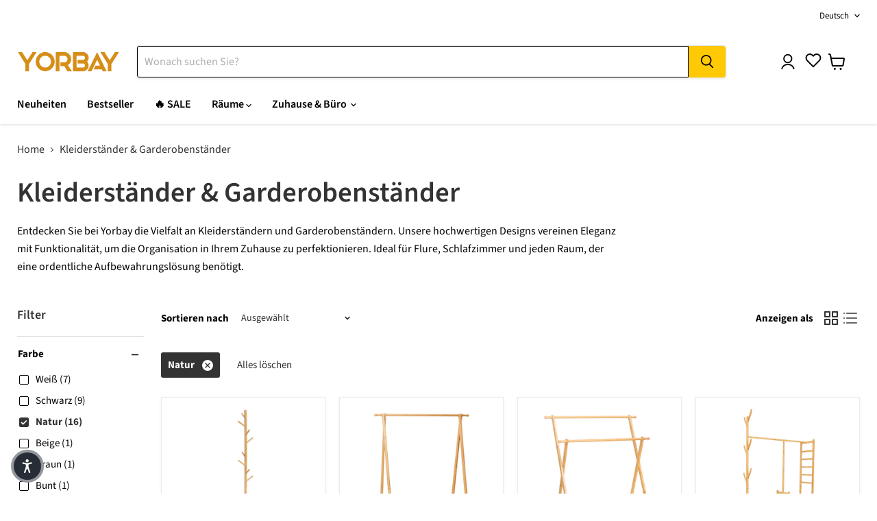

--- FILE ---
content_type: text/html; charset=utf-8
request_url: https://yorbay.de/collections/kleiderstander?filter.v.option.farbe=Natur
body_size: 117065
content:
<!doctype html>
<html class="no-js no-touch" lang="de">
  <head>

    <!-- Google Tag Manager -->
<script async crossorigin fetchpriority="high" src="/cdn/shopifycloud/importmap-polyfill/es-modules-shim.2.4.0.js"></script>
<script>(function(w,d,s,l,i){w[l]=w[l]||[];w[l].push({'gtm.start':
new Date().getTime(),event:'gtm.js'});var f=d.getElementsByTagName(s)[0],
j=d.createElement(s),dl=l!='dataLayer'?'&l='+l:'';j.async=true;j.src=
'https://www.googletagmanager.com/gtm.js?id='+i+dl;f.parentNode.insertBefore(j,f);
})(window,document,'script','dataLayer','GTM-WXRSMSP');</script>
<!-- End Google Tag Manager -->

    <meta charset="utf-8">
    <meta http-equiv="x-ua-compatible" content="IE=edge">

    <link rel="preconnect" href="https://cdn.shopify.com">
    <link rel="preconnect" href="https://fonts.shopifycdn.com">
    <link rel="preconnect" href="https://v.shopify.com">
    <link rel="preconnect" href="https://cdn.shopifycloud.com">

    <title>Kleiderständer &amp; Garderobenständer online bestellen bei Yorbay — Yorbay.de</title>

    
      <meta name="description" content="Entdecken Sie bei Yorbay die Vielfalt an Kleiderständern und Garderobenständern. Unsere hochwertigen Designs vereinen Eleganz mit Funktionalität, um die Organisation in Ihrem Zuhause zu perfektionieren. Ideal für Flure, Schlafzimmer und jeden Raum, der eine ordentliche Aufbewahrungslösung benötigt.">
    

    
      <link rel="shortcut icon" href="//yorbay.de/cdn/shop/files/Yorbay_ICON_32X32-1_32x32.png?v=1741334423" type="image/png">
    

    
      <link rel="canonical" href="https://yorbay.de/collections/kleiderstander" />
    

    <meta name="viewport" content="width=device-width">

    
    





<meta property="og:site_name" content="Yorbay.de">
<meta property="og:url" content="https://yorbay.de/collections/kleiderstander">
<meta property="og:title" content="Kleiderständer &amp; Garderobenständer online bestellen bei Yorbay">
<meta property="og:type" content="website">
<meta property="og:description" content="Entdecken Sie bei Yorbay die Vielfalt an Kleiderständern und Garderobenständern. Unsere hochwertigen Designs vereinen Eleganz mit Funktionalität, um die Organisation in Ihrem Zuhause zu perfektionieren. Ideal für Flure, Schlafzimmer und jeden Raum, der eine ordentliche Aufbewahrungslösung benötigt.">
















<meta name="twitter:title" content="Kleiderständer &amp; Garderobenständer online bestellen bei Yorbay">
<meta name="twitter:description" content="Entdecken Sie bei Yorbay die Vielfalt an Kleiderständern und Garderobenständern. Unsere hochwertigen Designs vereinen Eleganz mit Funktionalität, um die Organisation in Ihrem Zuhause zu perfektionieren. Ideal für Flure, Schlafzimmer und jeden Raum, der eine ordentliche Aufbewahrungslösung benötigt.">





    <link rel="preload" href="//yorbay.de/cdn/fonts/source_sans_pro/sourcesanspro_n6.cdbfc001bf7647698fff34a09dc1c625e4008e01.woff2" as="font" crossorigin="anonymous">
    <link rel="preload" as="style" href="//yorbay.de/cdn/shop/t/21/assets/theme.css?v=149770196701832168181762326746"><script type="importmap">
{
  "imports": {
    "element.base-media": "//yorbay.de/cdn/shop/t/21/assets/element.base-media.js?v=61305152781971747521762309327",
    "element.image.parallax": "//yorbay.de/cdn/shop/t/21/assets/element.image.parallax.js?v=59188309605188605141762309393",
    "element.model": "//yorbay.de/cdn/shop/t/21/assets/element.model.js?v=101001098341450788491762309317",
    "element.quantity-selector": "//yorbay.de/cdn/shop/t/21/assets/element.quantity-selector.js?v=68208048201360514121762309372",
    "element.text.rte": "//yorbay.de/cdn/shop/t/21/assets/element.text.rte.js?v=28194737298593644281762309370",
    "element.video": "//yorbay.de/cdn/shop/t/21/assets/element.video.js?v=47354384994497331701762309354",
    "es-module-shims": "//yorbay.de/cdn/shop/t/21/assets/es-module-shims.min.js?v=3197203922110785981762309415",
    "is-land": "//yorbay.de/cdn/shop/t/21/assets/is-land.min.js?v=92343381495565747271762309376",
    "lightbox": "//yorbay.de/cdn/shop/t/21/assets/lightbox.js?v=116354114233759933611762309388",
    "product.gallery": "//yorbay.de/cdn/shop/t/21/assets/product.gallery.js?v=169430556141423714401762309369",
    "section.slideshow": "//yorbay.de/cdn/shop/t/21/assets/section.slideshow.js?v=176892809315355130961762309412",
    "util.events": "//yorbay.de/cdn/shop/t/21/assets/util.events.js?v=163430142883111782711762309342",
    "util.misc": "//yorbay.de/cdn/shop/t/21/assets/util.misc.js?v=117964846174238173191762309373",
    "util.resource-loader": "//yorbay.de/cdn/shop/t/21/assets/util.resource-loader.js?v=81301169148003274841762309355",
    "utility.stylesheet": "//yorbay.de/cdn/shop/t/21/assets/utility.stylesheet.js?v=115421978848924304161762309419",
    "vendor.drift-zoom": "//yorbay.de/cdn/shop/t/21/assets/vendor.drift-zoom.js?v=58010873367620907491762309350",
    "vendor.in-view": "//yorbay.de/cdn/shop/t/21/assets/vendor.in-view.js?v=126891093837844970591762309333",
    "vendor.photoswipe-ui-default": "//yorbay.de/cdn/shop/t/21/assets/vendor.photoswipe-ui-default.min.js?v=60644649669025199041762309340",
    "vendor.photoswipe": "//yorbay.de/cdn/shop/t/21/assets/vendor.photoswipe.min.js?v=169650331104647059261762309331",
    "vendor.swiper": "//yorbay.de/cdn/shop/t/21/assets/vendor.swiper.js?v=18393553757305362231762309399"
  }
}
</script><script>
  if (!(HTMLScriptElement.supports && HTMLScriptElement.supports('importmap'))) {
    const el = document.createElement('script')
    el.async = true
    el.src = "//yorbay.de/cdn/shop/t/21/assets/es-module-shims.min.js?v=3197203922110785981762309415"
    document.head.appendChild(el)
  }
</script>
<script type="module" src="//yorbay.de/cdn/shop/t/21/assets/is-land.min.js?v=92343381495565747271762309376"></script>
<style data-shopify>:root {
    /* Core Sizes */
    --size-0-25: 0.0625rem; /* 1px */
    --size-0-5: 0.125rem; /* 2px */
    --size-1: 0.25rem; /* 4px */
    --size-1-5: 0.375rem; /* 6px */
    --size-2: 0.5rem; /* 8px */
    --size-2-5: 0.625rem; /* 10px */
    --size-3: 0.75rem; /* 12px */
    --size-3-5: 0.875rem; /* 14px */
    --size-4: 1rem; /* 16px */
    --size-4-5: 1.125rem; /* 18px */
    --size-5: 1.25rem; /* 20px */
    --size-5-5: 1.375rem; /* 22px */
    --size-6: 1.5rem; /* 24px */
    --size-6-5: 1.625rem; /* 26px */
    --size-7: 1.75rem; /* 28px */
    --size-7-5: 1.875rem; /* 30px */
    --size-8: 2rem; /* 32px */
    --size-8-5: 2.125rem; /* 34px */
    --size-9: 2.25rem; /* 36px */
    --size-9-5: 2.375rem; /* 38px */
    --size-10: 2.5rem; /* 40px */
    --size-11: 2.75rem; /* 44px */
    --size-12: 3rem; /* 48px */
    --size-14: 3.5rem; /* 56px */
    --size-16: 4rem; /* 64px */
    --size-18: 4.5rem; /* 72px */
    --size-20: 5rem; /* 80px */
    --size-24: 6rem; /* 96px */
    --size-28: 7rem; /* 112px */
    --size-32: 8rem; /* 128px */

    /* Text Sizes */
    --text-size-2: 0.5rem; /* 8px */
    --text-size-2-5: 0.625rem; /* 10px */
    --text-size-3: 0.75rem; /* 12px */
    --text-size-3-5: 0.875rem; /* 14px */
    --text-size-4: 1rem; /* 16px */
    --text-size-4-5: 1.125rem; /* 18px */
    --text-size-5: 1.25rem; /* 20px */
    --text-size-5-5: 1.375rem; /* 22px */
    --text-size-6: 1.5rem; /* 24px */
    --text-size-6-5: 1.625rem; /* 26px */
    --text-size-7: 1.75rem; /* 28px */
    --text-size-7-5: 1.875rem; /* 30px */
    --text-size-8: 2rem; /* 32px */
    --text-size-8-5: 2.125rem; /* 34px */
    --text-size-9: 2.25rem; /* 36px */
    --text-size-9-5: 2.375rem; /* 38px */
    --text-size-10: 2.5rem; /* 40px */
    --text-size-11: 2.75rem; /* 44px */
    --text-size-12: 3rem; /* 48px */
    --text-size-14: 3.5rem; /* 56px */
    --text-size-16: 4rem; /* 64px */
    --text-size-18: 4.5rem; /* 72px */
    --text-size-20: 5rem; /* 80px */
    --text-size-24: 6rem; /* 96px */
    --text-size-28: 7rem; /* 112px */
    --text-size-32: 8rem; /* 128px */

    /* Line */
    --line-size-none: 0px;
    --line-size-xs: 0.5px;
    --line-size-sm: 1px;
    --line-size-md: 2px;
    --line-size-lg: 4px;
    --line-size-xl: 8px;

    /* Gap */
    --gap-size-none: 0px;
    --gap-size-xs: 8px;
    --gap-size-sm: 16px;
    --gap-size-md: 32px;
    --gap-size-lg: 48px;
    --gap-size-xl: 64px;

    /* Radius */
    --radius-xs: 4px;
    --radius-sm: 8px;
    --radius-md: 12px;
    --radius-lg: 16px;
    --radius-xl: 24px;
    --radius-2xl: 32px;
    --radius-none: 0px;
    --radius-full: 999px;

    /* Dropshadow */
    --shadow-none: 0px 0px 0px 0px rgba(0, 0, 0, 0);
    --shadow-sm: 0px 1px 2px 0px rgba(0, 0, 0, 0.08);
    --shadow-md: 0px 2px 4px -1px rgba(0, 0, 0, 0.08);
    --shadow-lg: 0px 8px 16px -4px rgba(0, 0, 0, 0.08);
    --shadow-xl: 0px 16px 32px -6px rgba(0, 0, 0, 0.12);
    --shadow-2xl: 0px 16px 64px -12px rgba(0, 0, 0, 0.22);

    /* Font Weights */
    --font-weight-100: 100;
    --font-weight-200: 200;
    --font-weight-300: 300;
    --font-weight-400: 400;
    --font-weight-500: 500;
    --font-weight-600: 600;
    --font-weight-700: 700;
    --font-weight-800: 800;
    --font-weight-900: 900;

    /* Letter Spacings */
    --letter-space-2xs: -0.05em;
    --letter-space-xs: -0.03em;
    --letter-space-sm: -0.015em;
    --letter-space-md: 0em;
    --letter-space-lg: 0.015em;
    --letter-space-xl: 0.03em;
    --letter-space-2xl: 0.05em;
    --letter-space-3xl: 0.08em;
    --letter-space-4xl: 0.12em;

    /* Line Heights */
    --line-height-2xs: 0.9;
    --line-height-xs: 1;
    --line-height-sm: 1.1;
    --line-height-md: 1.2;
    --line-height-lg: 1.5;
    --line-height-xl: 1.7;
    --line-height-2xl: 2;

    /* Color Shades */
    --shade-0: 0%;
    --shade-4: 4%;
    --shade-8: 8%;
    --shade-12: 12%;
    --shade-16: 16%;
    --shade-20: 20%;
    --shade-30: 30%;
    --shade-40: 40%;
    --shade-50: 50%;
    --shade-60: 60%;
    --shade-70: 70%;
    --shade-80: 80%;
    --shade-90: 90%;
    --shade-100: 100%;
  }</style><style data-shopify>/* Root Variables */
  :root {
    --root-font-size: 16px;
    --root-color-primary: #000;
    --root-color-secondary: #fff;
  }

  /* Colors */
  :root {
    --color-primary: var(--root-color-primary);
    --color-secondary: var(--root-color-secondary);
    --color-focus: #4a9afc;
    --color-error: #ba4444;
    --color-price: var(--color-primary);
    --color-text-savings: var(--color-primary);
    --disabled-grey: #f6f6f6;
    --disabled-border: #b6b6b6;
    --disabled-grey-text: #b6b6b6;
    --success-green: #56ad6a;
    --success-green-bg: #ecfef0;
    --color-sticky-nav-links: #fff;
  }

  /* Body Font Stack */
  :root {
    --body-font-family: 'Arial';
    --body-font-family-fallback: 'sans-serif';
    --body-font-weight: var(--font-weight-400);
    --body-letter-spacing: var(--letter-space-md);
    --body-line-height: var(--line-height-md);
    --body-text-transform: none;
    --body-lg-font-size: var(--text-size-4);
    --body-md-font-size: var(--text-size-3-5);
    --body-sm-font-size: var(--text-size-3);
    --body-xs-font-size: var(--text-size-2-5);

    @media screen and (min-width: 769px) {
      --body-lg-font-size: var(--text-size-4-5);
      --body-md-font-size: var(--text-size-4);
      --body-sm-font-size: var(--text-size-3-5);
      --body-xs-font-size: var(--text-size-3);
    }
  }

  /* Heading Font Stack */
  :root {
    --heading-font-family: 'Arial';
    --heading-font-family-fallback: 'sans-serif';
    --heading-font-weight: var(--font-weight-700);
    --heading-letter-spacing: var(--letter-space-md);

    --heading-2xl-line-height: var(--line-height-md);
    --heading-xl-line-height: var(--line-height-md);
    --heading-lg-line-height: var(--line-height-md);
    --heading-md-line-height: var(--line-height-md);
    --heading-sm-line-height: var(--line-height-md);
    --heading-xs-line-height: var(--line-height-md);

    --heading-2xl-font-size: var(--text-size-12);
    --heading-xl-font-size: var(--text-size-8);
    --heading-lg-font-size: var(--text-size-6);
    --heading-md-font-size: var(--text-size-5);
    --heading-sm-font-size: var(--text-size-4-5);
    --heading-xs-font-size: var(--text-size-4);

    @media screen and (min-width: 769px) {
      --heading-2xl-font-size: var(--text-size-16);
      --heading-xl-font-size: var(--text-size-12);
      --heading-lg-font-size: var(--text-size-8);
      --heading-md-font-size: var(--text-size-6);
      --heading-sm-font-size: var(--text-size-5);
      --heading-xs-font-size: var(--text-size-4-5);
    }
  }

  /* Accent Font Stack */
  :root {
    --accent-font-family: 'Arial';
    --accent-font-family-fallback: 'sans-serif';
    --accent-font-weight: var(--font-weight-400);
    --accent-letter-spacing: var(--letter-space-4xl);
    --accent-line-height: var(--line-height-md);
    --accent-text-transform: uppercase;
  }

  /* ==================================================================== */
  /* OLD CSS VARIABLES THAT NEEDS TO 🔥 */
  /* ==================================================================== */
  :root {
    --z-index-modal: 30;
    --z-index-toolbar: 7;
    --z-index-header: 6;
    --z-index-header-submenu: 7;
    --z-index-header-bottom-row: 3;
    --z-index-header-drawers: 5;
    --z-index-header-drawers-mobile: 3;
    --z-index-header-search: 7;
    --z-index-loader: 4;
    --z-index-header-search-overlay: 1;
    --url-ico-select: url(//yorbay.de/cdn/shop/t/21/assets/ico-select.svg);
    --url-swirl-svg: url(//yorbay.de/cdn/shop/t/21/assets/swirl.svg);
    --header-padding-bottom: 0;
    --gutter: 30px;
    --page-width: 1500px;
    --page-width-narrow: 1000px;
    --page-width-gutter-small: 17px;
    --grid-gutter: 22px;
    --grid-gutter-small: 16px;
    --slide-curve: 0.25s cubic-bezier(0.165, 0.84, 0.44, 1);
    --drawer-box-shadow: 0 10px 25px rgba(0, 0, 0, 0.15);
    --product-grid-margin: 10px;
    --product-grid-padding: 12px;
    --product-radius: 10px;
    --page-top-padding: 35px;
    --page-narrow: 780px;
    --page-width-padding: 40px;
    --grid-gutter: 22px;
    --index-section-padding: 60px;
    --section-header-bottom: 40px;
    --size-chart-margin: 30px 0;
    --size-chart-icon-margin: 5px;
    --newsletter-reminder-padding: 20px 30px 20px 25px;
    --text-frame-margin: 10px;
    --desktop-menu-chevron-size: 10px;
    --site-nav-item-padding: 20px;
    --site-nav-item-padding-top-bottom: 16px;
    --site-nav-icon-padding: 12px;
  }

  @media screen and (max-width: 768px) {
    :root {
      --page-top-padding: 15px;
      --page-narrow: 330px;
      --page-width-padding: 17px;
      --grid-gutter: 16px;
      --index-section-padding: 40px;
      --section-header-bottom: 25px;
      --text-frame-margin: 7px;
    }
  }</style>
<style data-shopify>:root {
    --text-size-scale-n-4: var(--text-size-2); /* 8px */
    --text-size-scale-n-3: var(--text-size-2-5); /* 10px */
    --text-size-scale-n-2: var(--text-size-3); /* 12px */
    --text-size-scale-n-1: var(--text-size-3-5); /* 14px */
    --text-size-scale-n0: var(--text-size-4); /* 16px */
    --text-size-scale-n1: var(--text-size-4-5); /* 18px */
    --text-size-scale-n2: var(--text-size-5); /* 20px */
    --text-size-scale-n3: var(--text-size-6); /* 24px */
    --text-size-scale-n4: var(--text-size-6-5); /* 26px */
    --text-size-scale-n5: var(--text-size-7); /* 28px */
    --text-size-scale-n6: var(--text-size-8); /* 32px */
    --text-size-scale-n7: var(--text-size-9); /* 36px */
    --text-size-scale-n8: var(--text-size-10); /* 40px */
    --text-size-scale-n9: var(--text-size-12); /* 48px */
    --text-size-scale-n10: var(--text-size-14); /* 56px */
    --text-size-scale-n11: var(--text-size-16); /* 64px */
    --text-size-scale-n12: var(--text-size-18); /* 72px */
    --text-size-scale-n13: var(--text-size-20); /* 80px */
    --text-size-scale-n14: var(--text-size-24); /* 96px */

    --font-weight-scale-n-3: var(--font-weight-100);
    --font-weight-scale-n-2: var(--font-weight-200);
    --font-weight-scale-n-1: var(--font-weight-300);
    --font-weight-scale-n0: var(--font-weight-400);
    --font-weight-scale-n1: var(--font-weight-500);
    --font-weight-scale-n2: var(--font-weight-600);
    --font-weight-scale-n3: var(--font-weight-700);
    --font-weight-scale-n4: var(--font-weight-800);
    --font-weight-scale-n5: var(--font-weight-900);

    --letter-spacing-scale-n-3: var(--letter-space-2xs);
    --letter-spacing-scale-n-2: var(--letter-space-xs);
    --letter-spacing-scale-n-1: var(--letter-space-sm);
    --letter-spacing-scale-n0: var(--letter-space-md);
    --letter-spacing-scale-n1: var(--letter-space-lg);
    --letter-spacing-scale-n2: var(--letter-space-xl);
    --letter-spacing-scale-n3: var(--letter-space-2xl);
    --letter-spacing-scale-n4: var(--letter-space-3xl);
    --letter-spacing-scale-n5: var(--letter-space-4xl);

    --line-height-scale-n-3: var(--line-height-2xs);
    --line-height-scale-n-2: var(--line-height-xs);
    --line-height-scale-n-1: var(--line-height-sm);
    --line-height-scale-n0: var(--line-height-md);
    --line-height-scale-n1: var(--line-height-lg);
    --line-height-scale-n2: var(--line-height-xl);
    --line-height-scale-n3: var(--line-height-2xl);

    /* Body Font Scales *//* Heading Font Scales *//* Accent Font Scales */@media screen and (min-width: 769px) {
      /* Body Font Desktop Sizes *//* Heading Desktop Font Sizes */}
  }</style>
<style data-shopify>:root {
    

    
  }

  

  

  /* LEGACY TOKENS THAT WE NEED TO KILLLLLLLLLLLLL */
  /* --------------------------------------------- */

  :root {
    /* Fixed colors */
    --color-price: ;
    --color-text-savings: ;

    /* TODO: Move to component that uses this */
    --color-button-primary: #000; /* TODO: Remove this */
    --color-button-primary-light: #1a1a1a; /* TODO: Remove this */
    --color-button-primary-dim: #000000; /* TODO: Remove this */
    --color-button-primary-text: #000000; /* TODO: Remove this */

    --color-sale-tag: ;
    --color-sale-tag-text: ;
  }</style><style data-shopify>
  :root {
    

    --color-background: #fff;
    --color-background-alpha-0: rgba(255, 255, 255, 0);
    --color-background-alpha-90: rgba(255, 255, 255, 0.9);

    /* Typography */
    
    
    --color-headings: #1d1d1d;
    --color-text: #1d1d1d;

    --color-text-05: #f4f4f4;
    --color-text-05-alpha-0: rgba(244, 244, 244, 0);

    --color-text-hover: #1d1d1d;
    --color-text-light: #1d1d1d;
    --color-links: #046e82;
    --color-link-hover: #1d1d1d;

    /* Products */
    --color-products-in-stock: #268c0b;
    --color-products-low-stock: #cc1313;
    --color-products-no-stock: #121212;

    /* Buttons */
    
    

    --color-button-text: #ffffff;
    --color-button-background: #f04f36;
    --color-button-background-hover: #f2614a;

    --color-button-background-focus: #dddddd;
    --color-button-disable: #939393;

    --color-button-secondary-text: #f04f36;
    --color-button-secondary-background: #ffffff;
    --color-button-secondary-background-hover: #ffffff;
    --color-button-secondary-background-focus: #e6e6e6;
    --color-button-secondary-border: #dddddd;
    --color-button-secondary-border-hover: #c7c7c7;

    --button-primary-text-color: #ffffff;
    --button-primary-text-color-highlight: #ffffff;
    --button-primary-bg-color: #000000;
    --button-primary-bg-color-highlight: #606060;
    --button-primary-border-color: rgba(0,0,0,0);
    --button-primary-border-color-highlight: rgba(0,0,0,0);

    --button-secondary-text-color: #000000;
    --button-secondary-text-color-highlight: #ffffff;
    --button-secondary-bg-color: rgba(0,0,0,0);
    --button-secondary-bg-color-highlight: #000000;
    --button-secondary-border-color: #000000;
    --button-secondary-border-color-highlight: #000000;

    --button-link-text-color: #000000;
    --button-link-text-color-highlight: #ccc;

    /* Header */
    --color-header-text: #1d1d1d;
    --color-header-background: #fff;

    /* Forms */
    
    --color-input-text: #4d4d4d;

    --color-input-text-hover: #dddddd;

    --color-input-background: #fff;
    --color-input-background-hover: #f4f4f4;

    --color-input-border: #dddddd;
    --color-input-border-alpha-25: rgba(221, 221, 221, 0.25);


    --color-input-border-morph-2: #c7c7c7;
    --color-input-border-morph-4: #b1b1b1;
    --color-input-border-morph-10: #858585;
    --color-input-border-morph-12: #767676;

    --color-input-border-hover: #c7c7c7;

    --color-product-sale-accent: #f04f36;
    --color-product-review-star: #ffab41;

    /* Footer */
    --color-footer-text: #1d1d1d;

    --color-footer-background: #f5f3ed;


    --color-footer-link: #3c3c3c;
    --color-footer-color-alt: rgba(29, 29, 29, 0.8);
    --color-additional-accent: rgba(29, 29, 29, 0.5);

    /* Placeholders */
    --color-placeholder-background: #ededed;
    --color-placeholder-fill: #b0b0b0;

    /* General */
    
    
    
    --color-black: #000;
    --color-white: #fff;

    --color-border: #808080;
    --color-border-modify: rgba(128, 128, 128, 0.3);
    --color-border-less-soft: rgba(0, 0, 0, 0.25);
    --color-border-soft: rgba(0, 0, 0, 0.15);
    --color-border-softer: rgba(0, 0, 0, 0.1);


    --color-overlay-background: Liquid error (snippets/head.styles.legacy-settings-color line 118): Alpha must be a float between 0 and 1;


    --color-background-8: #ededed;
    --color-background-4: #f6f6f6;

    --color-background-light: #f2f2f2;
    --color-search-category-background: #e8e8e8;

    --color-box-shadow-border: rgba(128, 128, 128, 0.16);
    --color-box-shadow-shadow: rgba(128, 128, 128, 0.11);
    --color-box-shadow-border-focused: rgba(128, 128, 128, 0.5);
    --color-box-shadow-shadow-focused: rgba(128, 128, 128, 0.5);

    --color-box-shadow-shadow-headings: rgba(128, 128, 128, 0.05);

    --color-error: #f05d5d;
    --color-success: #51a551;
    --color-warning: #dfa354;
    --color-highlight: #fffbd9;
    --color-notice: --color-text;
    --color-sale: --color-product-sale-accent;
    --color-star: --color-product-review-star;
    --color-star-empty: #8e8e8e;

    --color-facebook: #425dab;
    --color-x: #000;
    --color-pinterest: #bd1c1c;
    --color-linkedin: #0077B5;
  }
</style>
<style data-shopify>:root {
    --heading-font-family: 'Open Sans', sans-serif;
    --heading-font-weight: 400;
    --heading-letter-spacing: 0px;
    --body-font-family: 'Open Sans', sans-serif;

    --heading-font-style: normal;
    --subheading-font-family: 'Open Sans', sans-serif;
    --button-font-family: 'Open Sans', sans-serif;

    /* Font sizes */
    --heading-xl-font-size: 40px;
    --heading-lg-font-size: 20px;
    --body-md-font-size: 15px;

    --button-primary-font-size: 1rem;
    --button-primary-line-height: inherit;

    --button-secondary-font-size: 1rem;
    --button-secondary-line-height: inherit;

    --button-link-style-font-size: 1rem;
    --button-link-style-line-height: inherit;

    --heading-responsive: 1;
    --subheading-responsive: 1;

    /* Button styles */
    --button-font-weight: 700;
    --button-font-style: normal;
    --button-letter-spacing: 0px;
    --button-transition-speed: 0.3s;
    --button-font-capitalization: none;

    --button-primary-border-radius: 0px;
    --button-secondary-border-radius: 0px;
    --button-link-underline-thickness: 1px;
    --button-link-underline-style: solid;
  }</style>



<style data-shopify>
  :root {
    /* Backgrounds */
    
    

    --color-background: 
      
rgb(255, 255, 255)
    ;
    --color-background-alpha-0: rgba(255, 255, 255, 0);
    --color-background-alpha-90: rgba(255, 255, 255, 0.9);

    /* Typography */
    --color-headings: #333333;
    --color-text: #000000;

    --color-text-05: #f2f2f2;
    --color-text-05-alpha-0: rgba(242, 242, 242, 0);

    
    

    
    
    
    

    --color-text-hover: 
      
#262626
    ;
    --color-text-light: #333333;
    --color-links: #333333;

    
    
    

    --color-link-hover: 
      
#404040
    ;

    /* Products */
    --color-products-in-stock: #3C9342;
    --color-products-low-stock: #E99114;
    --color-products-no-stock: #BF262F;

    /* Buttons */
    --color-button-text: #000000;
    --color-button-background: #ffc905;
    --color-button-background-hover: rgb(255, 206, 30);

    
    

    --color-button-background-focus: 
      
#f0bc00
    ;
    --color-button-disable: #828282;

    --color-button-secondary-text: #000000;
    --color-button-secondary-background: #ffffff;
    --color-button-secondary-background-hover: rgb(255, 255, 255);

    
    

    --color-button-secondary-background-focus: 
      
#ebebeb
    ;
    --color-button-secondary-border: #ffc905;

    
    

    --color-button-secondary-border-hover: 
      
#f0bc00
    ;

    /* Header */
    --color-header-text: #000000;

    
    

    --color-header-background: 
      
rgb(255, 255, 255)
    ;

    /* Forms */
    --color-input-text: #333333;

    
    

    --color-input-text-hover: 
      
#3c3c3c
    ;

    --color-input-background: #ffffff;
    --color-input-background-hover: #f2f2f2;

    --color-input-border: #000000;
    --color-input-border-alpha-25: rgba(0, 0, 0, 0.25);

    

    
    

    
    

    
    

    
    

    --color-input-border-morph-2: 
      
#0f0f0f
    ;
    --color-input-border-morph-4: 
      
#1f1f1f
    ;
    --color-input-border-morph-10: 
      
#4d4d4d
    ;
    --color-input-border-morph-12: 
      
#5c5c5c
    ;

    --color-input-border-hover: 
      
#0f0f0f
    ;

    --color-product-sale-accent: #BF262F;
    --color-product-review-star: #000000;

    /* Footer */
    --color-footer-text: #333333;

    
    

    --color-footer-background: 
      
rgb(248, 248, 247)
    ;

    
    

    --color-footer-link: 
      
#3c3c3c
    ;
    --color-footer-color-alt: rgba(51, 51, 51, 0.8);
    --color-additional-accent: rgba(51, 51, 51, 0.5);

    /* Placeholders */
    --color-placeholder-background: #ebebeb;
    --color-placeholder-fill: #a6a6a6;

    /* General */
    
    

    --color-black: #000;
    --color-white: #fff;

    
    
    
    

    
    

    --color-border: rgb(128, 128, 128);
    --color-border-modify: rgba(128, 128, 128, 0.3);
    --color-border-less-soft: rgba(0, 0, 0, 0.25);
    --color-border-soft: rgba(0, 0, 0, 0.15);
    --color-border-softer: rgba(0, 0, 0, 0.1);

    

    --color-overlay-background: rgba(0, 0, 0, 0.5);

    

    --color-background-8: #ebebeb;
    --color-background-4: #f5f5f5;

    --color-background-light: #f2f2f2;
    --color-search-category-background: #e6e6e6;

    --color-box-shadow-border: rgba(128, 128, 128, 0.16);
    --color-box-shadow-shadow: rgba(128, 128, 128, 0.11);
    --color-box-shadow-border-focused: rgba(128, 128, 128, 0.5);
    --color-box-shadow-shadow-focused: rgba(128, 128, 128, 0.5);

    --color-box-shadow-shadow-headings: rgba(128, 128, 128, 0.05);

    --color-error: #f05d5d;
    --color-success: #51a551;
    --color-warning: #dfa354;
    --color-highlight: #fffbd9;
    --color-notice: --color-text;
    --color-sale: --color-product-sale-accent;
    --color-star: --color-product-review-star;
    --color-star-empty: #808080;

    --color-facebook: #425dab;
    --color-x: #000;
    --color-pinterest: #bd1c1c;
    --color-linkedin: #0077B5;
  }
</style>

<style data-shopify>:root {
    /* Override heading font stack with empire legacy settings */
    --heading-font-family: "Source Sans Pro",sans-serif;
    --heading-font-scale: 1.2;
    --heading-font-weight: 600;
    --heading-font-style: normal;
    --heading-font-capitalization: initial;
    --heading-letter-spacing: 0.0em;
    --subheading-font-family: 'Nunito Sans', sans-serif;
    --button-font-family: "Source Sans Pro",sans-serif;
    --button-font-capitalization: initial;
    --button-letter-spacing: 0.0em;

    --heading-responsive: 1;
    --subheading-responsive: 1;
    --body-font-family: "Source Sans Pro";
  }</style><script>window.performance && window.performance.mark && window.performance.mark('shopify.content_for_header.start');</script><meta name="google-site-verification" content="8_PrQXLMVp9p0wLw9nMWXYwCdWqykuHduSnwjtcw9aU">
<meta name="facebook-domain-verification" content="2ynlwc2y9654234vlukeko113sz43f">
<meta id="shopify-digital-wallet" name="shopify-digital-wallet" content="/65840480420/digital_wallets/dialog">
<meta name="shopify-checkout-api-token" content="b822625877b45c8903363d6c01d5dce0">
<meta id="in-context-paypal-metadata" data-shop-id="65840480420" data-venmo-supported="false" data-environment="production" data-locale="de_DE" data-paypal-v4="true" data-currency="EUR">
<link rel="alternate" type="application/atom+xml" title="Feed" href="/collections/kleiderstander.atom" />
<link rel="alternate" hreflang="x-default" href="https://yorbay.de/collections/kleiderstander">
<link rel="alternate" hreflang="de" href="https://yorbay.de/collections/kleiderstander">
<link rel="alternate" hreflang="en" href="https://yorbay.de/en/collections/kleiderstander">
<link rel="alternate" type="application/json+oembed" href="https://yorbay.de/collections/kleiderstander.oembed">
<script async="async" src="/checkouts/internal/preloads.js?locale=de-DE"></script>
<script id="shopify-features" type="application/json">{"accessToken":"b822625877b45c8903363d6c01d5dce0","betas":["rich-media-storefront-analytics"],"domain":"yorbay.de","predictiveSearch":true,"shopId":65840480420,"locale":"de"}</script>
<script>var Shopify = Shopify || {};
Shopify.shop = "yorbayde.myshopify.com";
Shopify.locale = "de";
Shopify.currency = {"active":"EUR","rate":"1.0"};
Shopify.country = "DE";
Shopify.theme = {"name":"Updated copy of Yorbay DE 2025 11","id":186785169783,"schema_name":"Empire","schema_version":"12.2.0","theme_store_id":838,"role":"main"};
Shopify.theme.handle = "null";
Shopify.theme.style = {"id":null,"handle":null};
Shopify.cdnHost = "yorbay.de/cdn";
Shopify.routes = Shopify.routes || {};
Shopify.routes.root = "/";</script>
<script type="module">!function(o){(o.Shopify=o.Shopify||{}).modules=!0}(window);</script>
<script>!function(o){function n(){var o=[];function n(){o.push(Array.prototype.slice.apply(arguments))}return n.q=o,n}var t=o.Shopify=o.Shopify||{};t.loadFeatures=n(),t.autoloadFeatures=n()}(window);</script>
<script id="shop-js-analytics" type="application/json">{"pageType":"collection"}</script>
<script defer="defer" async type="module" src="//yorbay.de/cdn/shopifycloud/shop-js/modules/v2/client.init-shop-cart-sync_kxAhZfSm.de.esm.js"></script>
<script defer="defer" async type="module" src="//yorbay.de/cdn/shopifycloud/shop-js/modules/v2/chunk.common_5BMd6ono.esm.js"></script>
<script type="module">
  await import("//yorbay.de/cdn/shopifycloud/shop-js/modules/v2/client.init-shop-cart-sync_kxAhZfSm.de.esm.js");
await import("//yorbay.de/cdn/shopifycloud/shop-js/modules/v2/chunk.common_5BMd6ono.esm.js");

  window.Shopify.SignInWithShop?.initShopCartSync?.({"fedCMEnabled":true,"windoidEnabled":true});

</script>
<script>(function() {
  var isLoaded = false;
  function asyncLoad() {
    if (isLoaded) return;
    isLoaded = true;
    var urls = ["https:\/\/joy.avada.io\/scripttag\/avada-joy-tracking.min.js?shop=yorbayde.myshopify.com"];
    for (var i = 0; i < urls.length; i++) {
      var s = document.createElement('script');
      s.type = 'text/javascript';
      s.async = true;
      s.src = urls[i];
      var x = document.getElementsByTagName('script')[0];
      x.parentNode.insertBefore(s, x);
    }
  };
  if(window.attachEvent) {
    window.attachEvent('onload', asyncLoad);
  } else {
    window.addEventListener('load', asyncLoad, false);
  }
})();</script>
<script id="__st">var __st={"a":65840480420,"offset":28800,"reqid":"97f5f1f7-74c3-48bf-a219-de1bfdbf0702-1768972888","pageurl":"yorbay.de\/collections\/kleiderstander?filter.v.option.farbe=Natur","u":"6d8702b94769","p":"collection","rtyp":"collection","rid":500104134820};</script>
<script>window.ShopifyPaypalV4VisibilityTracking = true;</script>
<script id="captcha-bootstrap">!function(){'use strict';const t='contact',e='account',n='new_comment',o=[[t,t],['blogs',n],['comments',n],[t,'customer']],c=[[e,'customer_login'],[e,'guest_login'],[e,'recover_customer_password'],[e,'create_customer']],r=t=>t.map((([t,e])=>`form[action*='/${t}']:not([data-nocaptcha='true']) input[name='form_type'][value='${e}']`)).join(','),a=t=>()=>t?[...document.querySelectorAll(t)].map((t=>t.form)):[];function s(){const t=[...o],e=r(t);return a(e)}const i='password',u='form_key',d=['recaptcha-v3-token','g-recaptcha-response','h-captcha-response',i],f=()=>{try{return window.sessionStorage}catch{return}},m='__shopify_v',_=t=>t.elements[u];function p(t,e,n=!1){try{const o=window.sessionStorage,c=JSON.parse(o.getItem(e)),{data:r}=function(t){const{data:e,action:n}=t;return t[m]||n?{data:e,action:n}:{data:t,action:n}}(c);for(const[e,n]of Object.entries(r))t.elements[e]&&(t.elements[e].value=n);n&&o.removeItem(e)}catch(o){console.error('form repopulation failed',{error:o})}}const l='form_type',E='cptcha';function T(t){t.dataset[E]=!0}const w=window,h=w.document,L='Shopify',v='ce_forms',y='captcha';let A=!1;((t,e)=>{const n=(g='f06e6c50-85a8-45c8-87d0-21a2b65856fe',I='https://cdn.shopify.com/shopifycloud/storefront-forms-hcaptcha/ce_storefront_forms_captcha_hcaptcha.v1.5.2.iife.js',D={infoText:'Durch hCaptcha geschützt',privacyText:'Datenschutz',termsText:'Allgemeine Geschäftsbedingungen'},(t,e,n)=>{const o=w[L][v],c=o.bindForm;if(c)return c(t,g,e,D).then(n);var r;o.q.push([[t,g,e,D],n]),r=I,A||(h.body.append(Object.assign(h.createElement('script'),{id:'captcha-provider',async:!0,src:r})),A=!0)});var g,I,D;w[L]=w[L]||{},w[L][v]=w[L][v]||{},w[L][v].q=[],w[L][y]=w[L][y]||{},w[L][y].protect=function(t,e){n(t,void 0,e),T(t)},Object.freeze(w[L][y]),function(t,e,n,w,h,L){const[v,y,A,g]=function(t,e,n){const i=e?o:[],u=t?c:[],d=[...i,...u],f=r(d),m=r(i),_=r(d.filter((([t,e])=>n.includes(e))));return[a(f),a(m),a(_),s()]}(w,h,L),I=t=>{const e=t.target;return e instanceof HTMLFormElement?e:e&&e.form},D=t=>v().includes(t);t.addEventListener('submit',(t=>{const e=I(t);if(!e)return;const n=D(e)&&!e.dataset.hcaptchaBound&&!e.dataset.recaptchaBound,o=_(e),c=g().includes(e)&&(!o||!o.value);(n||c)&&t.preventDefault(),c&&!n&&(function(t){try{if(!f())return;!function(t){const e=f();if(!e)return;const n=_(t);if(!n)return;const o=n.value;o&&e.removeItem(o)}(t);const e=Array.from(Array(32),(()=>Math.random().toString(36)[2])).join('');!function(t,e){_(t)||t.append(Object.assign(document.createElement('input'),{type:'hidden',name:u})),t.elements[u].value=e}(t,e),function(t,e){const n=f();if(!n)return;const o=[...t.querySelectorAll(`input[type='${i}']`)].map((({name:t})=>t)),c=[...d,...o],r={};for(const[a,s]of new FormData(t).entries())c.includes(a)||(r[a]=s);n.setItem(e,JSON.stringify({[m]:1,action:t.action,data:r}))}(t,e)}catch(e){console.error('failed to persist form',e)}}(e),e.submit())}));const S=(t,e)=>{t&&!t.dataset[E]&&(n(t,e.some((e=>e===t))),T(t))};for(const o of['focusin','change'])t.addEventListener(o,(t=>{const e=I(t);D(e)&&S(e,y())}));const B=e.get('form_key'),M=e.get(l),P=B&&M;t.addEventListener('DOMContentLoaded',(()=>{const t=y();if(P)for(const e of t)e.elements[l].value===M&&p(e,B);[...new Set([...A(),...v().filter((t=>'true'===t.dataset.shopifyCaptcha))])].forEach((e=>S(e,t)))}))}(h,new URLSearchParams(w.location.search),n,t,e,['guest_login'])})(!0,!0)}();</script>
<script integrity="sha256-4kQ18oKyAcykRKYeNunJcIwy7WH5gtpwJnB7kiuLZ1E=" data-source-attribution="shopify.loadfeatures" defer="defer" src="//yorbay.de/cdn/shopifycloud/storefront/assets/storefront/load_feature-a0a9edcb.js" crossorigin="anonymous"></script>
<script data-source-attribution="shopify.dynamic_checkout.dynamic.init">var Shopify=Shopify||{};Shopify.PaymentButton=Shopify.PaymentButton||{isStorefrontPortableWallets:!0,init:function(){window.Shopify.PaymentButton.init=function(){};var t=document.createElement("script");t.src="https://yorbay.de/cdn/shopifycloud/portable-wallets/latest/portable-wallets.de.js",t.type="module",document.head.appendChild(t)}};
</script>
<script data-source-attribution="shopify.dynamic_checkout.buyer_consent">
  function portableWalletsHideBuyerConsent(e){var t=document.getElementById("shopify-buyer-consent"),n=document.getElementById("shopify-subscription-policy-button");t&&n&&(t.classList.add("hidden"),t.setAttribute("aria-hidden","true"),n.removeEventListener("click",e))}function portableWalletsShowBuyerConsent(e){var t=document.getElementById("shopify-buyer-consent"),n=document.getElementById("shopify-subscription-policy-button");t&&n&&(t.classList.remove("hidden"),t.removeAttribute("aria-hidden"),n.addEventListener("click",e))}window.Shopify?.PaymentButton&&(window.Shopify.PaymentButton.hideBuyerConsent=portableWalletsHideBuyerConsent,window.Shopify.PaymentButton.showBuyerConsent=portableWalletsShowBuyerConsent);
</script>
<script data-source-attribution="shopify.dynamic_checkout.cart.bootstrap">document.addEventListener("DOMContentLoaded",(function(){function t(){return document.querySelector("shopify-accelerated-checkout-cart, shopify-accelerated-checkout")}if(t())Shopify.PaymentButton.init();else{new MutationObserver((function(e,n){t()&&(Shopify.PaymentButton.init(),n.disconnect())})).observe(document.body,{childList:!0,subtree:!0})}}));
</script>
<link id="shopify-accelerated-checkout-styles" rel="stylesheet" media="screen" href="https://yorbay.de/cdn/shopifycloud/portable-wallets/latest/accelerated-checkout-backwards-compat.css" crossorigin="anonymous">
<style id="shopify-accelerated-checkout-cart">
        #shopify-buyer-consent {
  margin-top: 1em;
  display: inline-block;
  width: 100%;
}

#shopify-buyer-consent.hidden {
  display: none;
}

#shopify-subscription-policy-button {
  background: none;
  border: none;
  padding: 0;
  text-decoration: underline;
  font-size: inherit;
  cursor: pointer;
}

#shopify-subscription-policy-button::before {
  box-shadow: none;
}

      </style>
<link rel="stylesheet" media="screen" href="//yorbay.de/cdn/shop/t/21/compiled_assets/styles.css?v=4177">
<script>window.performance && window.performance.mark && window.performance.mark('shopify.content_for_header.end');</script>

    <style>
      :root {
        /* ------------------------------------------------------------
          Typography
        ------------------------------------------------------------ */
        /* Body */
        --element-text-font-family--body: "Source Sans Pro", sans-serif;
        --element-text-font-weight--body: 400;
        --element-text-font-size--rte-body: 16px;
        --element-text-line-height--body: var(--line-height-lg);
        /* Headings */
        --element-text-font-family--heading: "Source Sans Pro", sans-serif;
        --element-text-font-weight--heading: 600;
        --element-text-letter-spacing--heading: 0.0em;
        --element-text-text-transform--heading: none;--element-text-font-size--heading-xl: 31.5px;
            @media screen and (max-width: 719px) {
              --element-text-font-size--heading-xl: 27px;
            }/* Buttons */
        --element-button-font-size: 13px;
        --element-button-radius: 3px;
        --element-badge-radius: 0px;
        --element-badge-px: var(--size-2);
        --element-badge-py: var(--size-0-5);
        
        /* ------------------------------------------------------------
          Colors
        ------------------------------------------------------------ */
        --color-primary: #000000; 
        --color-secondary: #ffffff;
        --root-color-primary: #000000; 
        --root-color-secondary: #ffffff;
        --element-text-color: #000000;
        --color-sale-tag-text: #fff ;
        --color-sale-tag: #BF262F;
      }

      /* Override Shopify Payment Button styles */
      .shopify-payment-button .shopify-payment-button__button--unbranded,
      .shopify-payment-button .shopify-payment-button__button {
        --element-text-line-height--body-md: 1;
        --element-button-text-transform: none;
        --element-button-letter-spacing: 0.0em;
        --element-button-font-family: "Source Sans Pro", sans-serif;
        --color-primary: #ffc905;
        border: none!important;
      }

      .add-to-cart-button{
        --element-text-line-height--body-md: 1;
        --element-button-font-size: var(--font-size-button-large);
        --element-button-text-transform: none;
        --element-button-letter-spacing: 0.0em;
        --element-button-font-family: "Source Sans Pro", sans-serif;
        --element-text-font-weight: 700;
        --element-text-color: #000000;
        --element-button-color-secondary: #ffffff;
        box-shadow: inset 0 0 0 1px #ffc905;
      }

      .add-to-cart-button:focus-visible{
        box-shadow: 0 0 0 2px #fff, 0 0 0 5px #19f6, 0 3px 8px #0000001a;
      }

      .add-to-cart-button:not(.element-button--inverted) {
        --element-button-color-primary: #ffffff;
        --element-button-color-secondary: #000000;
      }

      .element-button{
        box-sizing: border-box;
      }

      .product-title{
        --element-text-color: #333333;
      }
        
      .vendor{
        --element-text-color: #333333;
        text-decoration: none;
      }

      .sale-price{
        --element-text-color: #BF262F;
      }

      .compare-at-price{
        --element-text-color: #333333;
      }

      .variant-option-value-name-selected{
        --element-button-color-primary: white!important;
        --element-button-color-secondary: #333333!important;
      }

      .sku{
        --element-text-color: #333333;
      }

      .inventory-status--low-stock {
        --element-text-color: #E99114;
      }

      .inventory-status--in-stock {
        --element-text-color: #3C9342;
      }

      .inventory-status--sold-out {
        --element-text-color: #BF262F;
      }

      .overlay-lightbox__overlay {
        z-index: 10000;
      }

      .element-text--rte ul {
        padding-left: 20px;
        margin: 1rem 0;
      }

      .element-text--rte table {
        display: block;
        border-collapse: collapse;
        width: fit-content;
        max-width: 100%;
        height: auto;
        overflow: auto;
        white-space: nowrap;
        box-shadow: 0 1px 4px rgba(0, 0, 0, 0.1);
      }

      .element-text--rte table th,
      .element-text--rte table td {
        border: 1px solid rgba(0, 0, 0, 0.1);
      }

      .element-text--rte table th {
        font-family: var(--element-text-font-family--heading);
        font-weight: var(--element-text-font-weight--heading);
        font-size: var(--element-text-font-size--rte-body);
        padding: 8px;
        text-align: left;
        color: var(--color-primary);
      }

      .element-text--rte table td {
        font-size: var(--element-text-font-size--rte-body);
        padding: 0.75rem 1rem;
      }
    </style>

    <link href="//yorbay.de/cdn/shop/t/21/assets/theme.css?v=149770196701832168181762326746" rel="stylesheet" type="text/css" media="all" />

    

    
    <script>
      window.Theme = window.Theme || {};
      window.Theme.version = '12.2.0';
      window.Theme.name = 'Empire';
      window.Theme.routes = {
        "root_url": "/",
        "account_url": "/account",
        "account_login_url": "/account/login",
        "account_logout_url": "/account/logout",
        "account_register_url": "/account/register",
        "account_addresses_url": "/account/addresses",
        "collections_url": "/collections",
        "all_products_collection_url": "/collections/all",
        "search_url": "/search",
        "predictive_search_url": "/search/suggest",
        "cart_url": "/cart",
        "cart_add_url": "/cart/add",
        "cart_change_url": "/cart/change",
        "cart_clear_url": "/cart/clear",
        "product_recommendations_url": "/recommendations/products",
      };
    </script>
    

  <!-- BEGIN app block: shopify://apps/consentmo-gdpr/blocks/gdpr_cookie_consent/4fbe573f-a377-4fea-9801-3ee0858cae41 -->


<!-- END app block --><!-- BEGIN app block: shopify://apps/powerful-form-builder/blocks/app-embed/e4bcb1eb-35b2-42e6-bc37-bfe0e1542c9d --><script type="text/javascript" hs-ignore data-cookieconsent="ignore">
  var Globo = Globo || {};
  var globoFormbuilderRecaptchaInit = function(){};
  var globoFormbuilderHcaptchaInit = function(){};
  window.Globo.FormBuilder = window.Globo.FormBuilder || {};
  window.Globo.FormBuilder.shop = {"configuration":{"money_format":"€{{amount_with_comma_separator}}"},"pricing":{"features":{"bulkOrderForm":false,"cartForm":false,"fileUpload":2,"removeCopyright":false,"restrictedEmailDomains":false,"metrics":false}},"settings":{"copyright":"Powered by <a href=\"https://globosoftware.net\" target=\"_blank\">Globo</a> <a href=\"https://apps.shopify.com/form-builder-contact-form\" target=\"_blank\">Contact Form</a>","hideWaterMark":false,"reCaptcha":{"recaptchaType":"v2","siteKey":false,"languageCode":"en"},"hCaptcha":{"siteKey":false},"scrollTop":false,"customCssCode":"","customCssEnabled":false,"additionalColumns":[]},"encryption_form_id":1,"url":"https://app.powerfulform.com/","CDN_URL":"https://dxo9oalx9qc1s.cloudfront.net"};

  if(window.Globo.FormBuilder.shop.settings.customCssEnabled && window.Globo.FormBuilder.shop.settings.customCssCode){
    const customStyle = document.createElement('style');
    customStyle.type = 'text/css';
    customStyle.innerHTML = window.Globo.FormBuilder.shop.settings.customCssCode;
    document.head.appendChild(customStyle);
  }

  window.Globo.FormBuilder.forms = [];
    
      
      
      
      window.Globo.FormBuilder.forms[42359] = {"42359":{"elements":[{"id":"group-1","type":"group","label":"Page 1","description":"","elements":[{"id":"text","type":"text","label":{"en":"Firmenname","de":"Firmenname"},"placeholder":{"en":"Vorname Nachname","de":"Vollständiger Firmenname"},"description":null,"hideLabel":false,"required":true,"columnWidth":50},{"id":"text-1","type":"text","label":{"en":"Firma","de":"Ansprechpartner"},"placeholder":{"en":"Firmenname","de":"Vor- \u0026 Nachname"},"description":"","limitCharacters":false,"characters":100,"hideLabel":false,"keepPositionLabel":false,"columnWidth":50,"displayType":"show","displayDisjunctive":false,"conditionalField":false,"required":false},{"id":"email","type":"email","label":{"en":"E-mail"},"placeholder":{"en":"E-mail","de":"Ihre geschäftliche E-Mail-Adresse"},"description":null,"hideLabel":false,"required":true,"columnWidth":50,"conditionalField":false},{"id":"phone-1","type":"phone","label":{"en":"Telefon"},"placeholder":{"en":"Telefon","de":"Telefonnummer für Rückfragen"},"description":{"de":"","en":""},"validatePhone":false,"onlyShowFlag":false,"defaultCountryCode":"us","limitCharacters":false,"characters":100,"hideLabel":false,"keepPositionLabel":false,"columnWidth":50,"displayType":"show","displayDisjunctive":false,"conditionalField":false,"required":false},{"id":"textarea","type":"textarea","label":{"en":"Nachricht"},"placeholder":{"en":"Nachricht","de":"Beschreiben Sie kurz Ihr Anliegen oder Ihre Anfrage"},"description":null,"hideLabel":false,"required":false,"columnWidth":100,"conditionalField":false},{"id":"consent-1","type":"consent","label":{"de":"\u003cp\u003eIch bin einverstanden mit der Verarbeitung meiner Daten. \u003ca href=\"https:\/\/yorbay.de\/policies\/privacy-policy\" rel=\"noopener noreferrer\" target=\"_blank\"\u003eErfahre mehr zum Datenschutz.\u003c\/a\u003e\u003c\/p\u003e","en":"\u003cp\u003eIch bin einverstanden mit der Verarbeitung meiner Daten. \u003ca href=\"https:\/\/yorbay.de\/policies\/privacy-policy\" rel=\"noopener noreferrer\" target=\"_blank\"\u003eErfahre mehr zum Datenschutz.\u003c\/a\u003e\u003c\/p\u003e"},"rawOption":"Yes","defaultSelected":false,"description":"","columnWidth":100,"displayType":"show","displayDisjunctive":false,"conditionalField":false,"required":true}]}],"errorMessage":{"required":"Please fill in field","minSelections":"Please choose at least {{ min_selections }} options","maxSelections":"Please choose at maximum of {{ max_selections }} options","exactlySelections":"Please choose exactly {{ exact_selections }} options","invalid":"Invalid","invalidName":"Invalid name","invalidEmail":"Invalid email","invalidURL":"Invalid url","invalidPhone":"Invalid phone","invalidNumber":"Invalid number","invalidPassword":"Invalid password","confirmPasswordNotMatch":"Confirmed password doesn't match","customerAlreadyExists":"Customer already exists","fileSizeLimit":"File size limit","fileNotAllowed":"File not allowed","requiredCaptcha":"Required captcha","requiredProducts":"Please select product","limitQuantity":"The number of products left in stock has been exceeded","shopifyInvalidPhone":"phone - Enter a valid phone number to use this delivery method","shopifyPhoneHasAlready":"phone - Phone has already been taken","shopifyInvalidProvice":"addresses.province - is not valid","otherError":"Something went wrong, please try again"},"appearance":{"layout":"boxed","width":650,"style":"classic","mainColor":"rgba(132,160,60,1)","floatingIcon":"\u003csvg aria-hidden=\"true\" focusable=\"false\" data-prefix=\"far\" data-icon=\"envelope\" class=\"svg-inline--fa fa-envelope fa-w-16\" role=\"img\" xmlns=\"http:\/\/www.w3.org\/2000\/svg\" viewBox=\"0 0 512 512\"\u003e\u003cpath fill=\"currentColor\" d=\"M464 64H48C21.49 64 0 85.49 0 112v288c0 26.51 21.49 48 48 48h416c26.51 0 48-21.49 48-48V112c0-26.51-21.49-48-48-48zm0 48v40.805c-22.422 18.259-58.168 46.651-134.587 106.49-16.841 13.247-50.201 45.072-73.413 44.701-23.208.375-56.579-31.459-73.413-44.701C106.18 199.465 70.425 171.067 48 152.805V112h416zM48 400V214.398c22.914 18.251 55.409 43.862 104.938 82.646 21.857 17.205 60.134 55.186 103.062 54.955 42.717.231 80.509-37.199 103.053-54.947 49.528-38.783 82.032-64.401 104.947-82.653V400H48z\"\u003e\u003c\/path\u003e\u003c\/svg\u003e","floatingText":null,"displayOnAllPage":false,"formType":"normalForm","background":"color","backgroundColor":"#fff","descriptionColor":"#6c757d","headingColor":"#000","labelColor":"#000","optionColor":"#000","paragraphBackground":"#fff","paragraphColor":"#000","popup_trigger":{"after_scrolling":false,"after_timer":false,"on_exit_intent":false},"colorScheme":{"solidButton":{"red":255,"green":201,"blue":5},"solidButtonLabel":{"red":0,"green":0,"blue":0},"text":{"red":0,"green":0,"blue":0},"outlineButton":{"red":166,"green":109,"blue":14},"background":{"red":245,"green":245,"blue":245}},"theme_design":true},"afterSubmit":{"action":"clearForm","title":{"de":"Vielen Dank für Ihre Anfrage!","en":"Thanks for getting in touch!"},"message":{"de":"\u003cp\u003eVielen Dank, dass Sie sich mit uns in Verbindung gesetzt haben! Einer unserer Kollegen \u0026nbsp;wird sich innerhalb von zwei Werktagen mit Ihnen in Verbindung setzen.\u003c\/p\u003e\u003cp\u003eWir wünschen Ihnen einen schönen Tag!\u003c\/p\u003e","en":"\u003cp\u003eWe appreciate you contacting us. One of our colleagues will get back in touch with you soon!\u003c\/p\u003e\u003cp\u003e\u003cbr\u003e\u003c\/p\u003e\u003cp\u003eHave a great day!\u003c\/p\u003e"},"redirectUrl":null},"footer":{"description":null,"previousText":{"en":"zurück"},"nextText":{"en":"weiter"},"submitText":{"en":"Absenden","de":"Jetzt Anfrage senden"},"submitAlignment":"left","resetButton":false},"header":{"active":true,"title":{"en":"Anfrage einreichen","de":"Kontaktieren Sie uns für Ihre B2B-Anfrage"},"description":{"en":"\u003cp\u003eKontaktieren Sie uns für detaillierte Informationen und maßgeschneiderte Geschäftslösungen!\u003c\/p\u003e","de":"\u003cp\u003e\u003cbr\u003e\u003c\/p\u003e"},"headerAlignment":"left"},"isStepByStepForm":true,"publish":{"requiredLogin":false,"requiredLoginMessage":"Please \u003ca href='\/account\/login' title='login'\u003elogin\u003c\/a\u003e to continue"},"reCaptcha":{"enable":false},"html":"\n\u003cdiv class=\"globo-form boxed-form globo-form-id-42359 \" data-locale=\"de\" \u003e\n\n\u003cstyle\u003e\n\n\n    :root .globo-form-app[data-id=\"42359\"]{\n        \n        --gfb-color-solidButton: 255,201,5;\n        --gfb-color-solidButtonColor: rgb(var(--gfb-color-solidButton));\n        --gfb-color-solidButtonLabel: 0,0,0;\n        --gfb-color-solidButtonLabelColor: rgb(var(--gfb-color-solidButtonLabel));\n        --gfb-color-text: 0,0,0;\n        --gfb-color-textColor: rgb(var(--gfb-color-text));\n        --gfb-color-outlineButton: 166,109,14;\n        --gfb-color-outlineButtonColor: rgb(var(--gfb-color-outlineButton));\n        --gfb-color-background: 245,245,245;\n        --gfb-color-backgroundColor: rgb(var(--gfb-color-background));\n        \n        --gfb-main-color: rgba(132,160,60,1);\n        --gfb-primary-color: var(--gfb-color-solidButtonColor, var(--gfb-main-color));\n        --gfb-primary-text-color: var(--gfb-color-solidButtonLabelColor, #FFF);\n        --gfb-form-width: 650px;\n        --gfb-font-family: inherit;\n        --gfb-font-style: inherit;\n        --gfb--image: 40%;\n        --gfb-image-ratio-draft: var(--gfb--image);\n        --gfb-image-ratio: var(--gfb-image-ratio-draft);\n        \n        --gfb-bg-temp-color: #FFF;\n        --gfb-bg-position: ;\n        \n            --gfb-bg-temp-color: #fff;\n        \n        --gfb-bg-color: var(--gfb-color-backgroundColor, var(--gfb-bg-temp-color));\n        \n    }\n    \n.globo-form-id-42359 .globo-form-app{\n    max-width: 650px;\n    width: -webkit-fill-available;\n    \n    background-color: var(--gfb-bg-color);\n    \n    \n}\n\n.globo-form-id-42359 .globo-form-app .globo-heading{\n    color: var(--gfb-color-textColor, #000)\n}\n\n\n.globo-form-id-42359 .globo-form-app .header {\n    text-align:left;\n}\n\n\n.globo-form-id-42359 .globo-form-app .globo-description,\n.globo-form-id-42359 .globo-form-app .header .globo-description{\n    --gfb-color-description: rgba(var(--gfb-color-text), 0.8);\n    color: var(--gfb-color-description, #6c757d);\n}\n.globo-form-id-42359 .globo-form-app .globo-label,\n.globo-form-id-42359 .globo-form-app .globo-form-control label.globo-label,\n.globo-form-id-42359 .globo-form-app .globo-form-control label.globo-label span.label-content{\n    color: var(--gfb-color-textColor, #000);\n    text-align: left;\n}\n.globo-form-id-42359 .globo-form-app .globo-label.globo-position-label{\n    height: 20px !important;\n}\n.globo-form-id-42359 .globo-form-app .globo-form-control .help-text.globo-description,\n.globo-form-id-42359 .globo-form-app .globo-form-control span.globo-description{\n    --gfb-color-description: rgba(var(--gfb-color-text), 0.8);\n    color: var(--gfb-color-description, #6c757d);\n}\n.globo-form-id-42359 .globo-form-app .globo-form-control .checkbox-wrapper .globo-option,\n.globo-form-id-42359 .globo-form-app .globo-form-control .radio-wrapper .globo-option\n{\n    color: var(--gfb-color-textColor, #000);\n}\n.globo-form-id-42359 .globo-form-app .footer,\n.globo-form-id-42359 .globo-form-app .gfb__footer{\n    text-align:left;\n}\n.globo-form-id-42359 .globo-form-app .footer button,\n.globo-form-id-42359 .globo-form-app .gfb__footer button{\n    border:1px solid var(--gfb-primary-color);\n    \n}\n.globo-form-id-42359 .globo-form-app .footer button.submit,\n.globo-form-id-42359 .globo-form-app .gfb__footer button.submit\n.globo-form-id-42359 .globo-form-app .footer button.checkout,\n.globo-form-id-42359 .globo-form-app .gfb__footer button.checkout,\n.globo-form-id-42359 .globo-form-app .footer button.action.loading .spinner,\n.globo-form-id-42359 .globo-form-app .gfb__footer button.action.loading .spinner{\n    background-color: var(--gfb-primary-color);\n    color : #ffffff;\n}\n.globo-form-id-42359 .globo-form-app .globo-form-control .star-rating\u003efieldset:not(:checked)\u003elabel:before {\n    content: url('data:image\/svg+xml; utf8, \u003csvg aria-hidden=\"true\" focusable=\"false\" data-prefix=\"far\" data-icon=\"star\" class=\"svg-inline--fa fa-star fa-w-18\" role=\"img\" xmlns=\"http:\/\/www.w3.org\/2000\/svg\" viewBox=\"0 0 576 512\"\u003e\u003cpath fill=\"rgba(132,160,60,1)\" d=\"M528.1 171.5L382 150.2 316.7 17.8c-11.7-23.6-45.6-23.9-57.4 0L194 150.2 47.9 171.5c-26.2 3.8-36.7 36.1-17.7 54.6l105.7 103-25 145.5c-4.5 26.3 23.2 46 46.4 33.7L288 439.6l130.7 68.7c23.2 12.2 50.9-7.4 46.4-33.7l-25-145.5 105.7-103c19-18.5 8.5-50.8-17.7-54.6zM388.6 312.3l23.7 138.4L288 385.4l-124.3 65.3 23.7-138.4-100.6-98 139-20.2 62.2-126 62.2 126 139 20.2-100.6 98z\"\u003e\u003c\/path\u003e\u003c\/svg\u003e');\n}\n.globo-form-id-42359 .globo-form-app .globo-form-control .star-rating\u003efieldset\u003einput:checked ~ label:before {\n    content: url('data:image\/svg+xml; utf8, \u003csvg aria-hidden=\"true\" focusable=\"false\" data-prefix=\"fas\" data-icon=\"star\" class=\"svg-inline--fa fa-star fa-w-18\" role=\"img\" xmlns=\"http:\/\/www.w3.org\/2000\/svg\" viewBox=\"0 0 576 512\"\u003e\u003cpath fill=\"rgba(132,160,60,1)\" d=\"M259.3 17.8L194 150.2 47.9 171.5c-26.2 3.8-36.7 36.1-17.7 54.6l105.7 103-25 145.5c-4.5 26.3 23.2 46 46.4 33.7L288 439.6l130.7 68.7c23.2 12.2 50.9-7.4 46.4-33.7l-25-145.5 105.7-103c19-18.5 8.5-50.8-17.7-54.6L382 150.2 316.7 17.8c-11.7-23.6-45.6-23.9-57.4 0z\"\u003e\u003c\/path\u003e\u003c\/svg\u003e');\n}\n.globo-form-id-42359 .globo-form-app .globo-form-control .star-rating\u003efieldset:not(:checked)\u003elabel:hover:before,\n.globo-form-id-42359 .globo-form-app .globo-form-control .star-rating\u003efieldset:not(:checked)\u003elabel:hover ~ label:before{\n    content : url('data:image\/svg+xml; utf8, \u003csvg aria-hidden=\"true\" focusable=\"false\" data-prefix=\"fas\" data-icon=\"star\" class=\"svg-inline--fa fa-star fa-w-18\" role=\"img\" xmlns=\"http:\/\/www.w3.org\/2000\/svg\" viewBox=\"0 0 576 512\"\u003e\u003cpath fill=\"rgba(132,160,60,1)\" d=\"M259.3 17.8L194 150.2 47.9 171.5c-26.2 3.8-36.7 36.1-17.7 54.6l105.7 103-25 145.5c-4.5 26.3 23.2 46 46.4 33.7L288 439.6l130.7 68.7c23.2 12.2 50.9-7.4 46.4-33.7l-25-145.5 105.7-103c19-18.5 8.5-50.8-17.7-54.6L382 150.2 316.7 17.8c-11.7-23.6-45.6-23.9-57.4 0z\"\u003e\u003c\/path\u003e\u003c\/svg\u003e')\n}\n.globo-form-id-42359 .globo-form-app .globo-form-control .checkbox-wrapper .checkbox-input:checked ~ .checkbox-label:before {\n    border-color: var(--gfb-primary-color);\n    box-shadow: 0 4px 6px rgba(50,50,93,0.11), 0 1px 3px rgba(0,0,0,0.08);\n    background-color: var(--gfb-primary-color);\n}\n.globo-form-id-42359 .globo-form-app .step.-completed .step__number,\n.globo-form-id-42359 .globo-form-app .line.-progress,\n.globo-form-id-42359 .globo-form-app .line.-start{\n    background-color: var(--gfb-primary-color);\n}\n.globo-form-id-42359 .globo-form-app .checkmark__check,\n.globo-form-id-42359 .globo-form-app .checkmark__circle{\n    stroke: var(--gfb-primary-color);\n}\n.globo-form-id-42359 .floating-button{\n    background-color: var(--gfb-primary-color);\n}\n.globo-form-id-42359 .globo-form-app .globo-form-control .checkbox-wrapper .checkbox-input ~ .checkbox-label:before,\n.globo-form-app .globo-form-control .radio-wrapper .radio-input ~ .radio-label:after{\n    border-color : var(--gfb-primary-color);\n}\n.globo-form-id-42359 .flatpickr-day.selected, \n.globo-form-id-42359 .flatpickr-day.startRange, \n.globo-form-id-42359 .flatpickr-day.endRange, \n.globo-form-id-42359 .flatpickr-day.selected.inRange, \n.globo-form-id-42359 .flatpickr-day.startRange.inRange, \n.globo-form-id-42359 .flatpickr-day.endRange.inRange, \n.globo-form-id-42359 .flatpickr-day.selected:focus, \n.globo-form-id-42359 .flatpickr-day.startRange:focus, \n.globo-form-id-42359 .flatpickr-day.endRange:focus, \n.globo-form-id-42359 .flatpickr-day.selected:hover, \n.globo-form-id-42359 .flatpickr-day.startRange:hover, \n.globo-form-id-42359 .flatpickr-day.endRange:hover, \n.globo-form-id-42359 .flatpickr-day.selected.prevMonthDay, \n.globo-form-id-42359 .flatpickr-day.startRange.prevMonthDay, \n.globo-form-id-42359 .flatpickr-day.endRange.prevMonthDay, \n.globo-form-id-42359 .flatpickr-day.selected.nextMonthDay, \n.globo-form-id-42359 .flatpickr-day.startRange.nextMonthDay, \n.globo-form-id-42359 .flatpickr-day.endRange.nextMonthDay {\n    background: var(--gfb-primary-color);\n    border-color: var(--gfb-primary-color);\n}\n.globo-form-id-42359 .globo-paragraph {\n    background: #fff;\n    color: var(--gfb-color-textColor, #000);\n    width: 100%!important;\n}\n\n[dir=\"rtl\"] .globo-form-app .header .title,\n[dir=\"rtl\"] .globo-form-app .header .description,\n[dir=\"rtl\"] .globo-form-id-42359 .globo-form-app .globo-heading,\n[dir=\"rtl\"] .globo-form-id-42359 .globo-form-app .globo-label,\n[dir=\"rtl\"] .globo-form-id-42359 .globo-form-app .globo-form-control label.globo-label,\n[dir=\"rtl\"] .globo-form-id-42359 .globo-form-app .globo-form-control label.globo-label span.label-content{\n    text-align: right;\n}\n\n[dir=\"rtl\"] .globo-form-app .line {\n    left: unset;\n    right: 50%;\n}\n\n[dir=\"rtl\"] .globo-form-id-42359 .globo-form-app .line.-start {\n    left: unset;    \n    right: 0%;\n}\n\n\u003c\/style\u003e\n\n\n\n\n\u003cdiv class=\"globo-form-app boxed-layout gfb-style-classic  gfb-font-size-medium\" data-id=42359\u003e\n    \n    \u003cdiv class=\"header dismiss hidden\" onclick=\"Globo.FormBuilder.closeModalForm(this)\"\u003e\n        \u003csvg width=20 height=20 viewBox=\"0 0 20 20\" class=\"\" focusable=\"false\" aria-hidden=\"true\"\u003e\u003cpath d=\"M11.414 10l4.293-4.293a.999.999 0 1 0-1.414-1.414L10 8.586 5.707 4.293a.999.999 0 1 0-1.414 1.414L8.586 10l-4.293 4.293a.999.999 0 1 0 1.414 1.414L10 11.414l4.293 4.293a.997.997 0 0 0 1.414 0 .999.999 0 0 0 0-1.414L11.414 10z\" fill-rule=\"evenodd\"\u003e\u003c\/path\u003e\u003c\/svg\u003e\n    \u003c\/div\u003e\n    \u003cform class=\"g-container\" novalidate action=\"https:\/\/app.powerfulform.com\/api\/front\/form\/42359\/send\" method=\"POST\" enctype=\"multipart\/form-data\" data-id=42359\u003e\n        \n            \n            \u003cdiv class=\"header\" data-path=\"header\"\u003e\n                \u003ch3 class=\"title globo-heading\"\u003eKontaktieren Sie uns für Ihre B2B-Anfrage\u003c\/h3\u003e\n                \n                \u003cdiv class=\"description globo-description\"\u003e\u003cp\u003e\u003cbr\u003e\u003c\/p\u003e\u003c\/div\u003e\n                \n            \u003c\/div\u003e\n            \n        \n        \n            \u003cdiv class=\"globo-formbuilder-wizard\" data-id=42359\u003e\n                \u003cdiv class=\"wizard__content\"\u003e\n                    \u003cheader class=\"wizard__header\"\u003e\n                        \u003cdiv class=\"wizard__steps\"\u003e\n                        \u003cnav class=\"steps hidden\"\u003e\n                            \n                            \n                                \n                            \n                            \n                                \n                                    \n                                    \n                                    \n                                    \n                                    \u003cdiv class=\"step last \" data-element-id=\"group-1\"  data-step=\"0\" \u003e\n                                        \u003cdiv class=\"step__content\"\u003e\n                                            \u003cp class=\"step__number\"\u003e\u003c\/p\u003e\n                                            \u003csvg class=\"checkmark\" xmlns=\"http:\/\/www.w3.org\/2000\/svg\" width=52 height=52 viewBox=\"0 0 52 52\"\u003e\n                                                \u003ccircle class=\"checkmark__circle\" cx=\"26\" cy=\"26\" r=\"25\" fill=\"none\"\/\u003e\n                                                \u003cpath class=\"checkmark__check\" fill=\"none\" d=\"M14.1 27.2l7.1 7.2 16.7-16.8\"\/\u003e\n                                            \u003c\/svg\u003e\n                                            \u003cdiv class=\"lines\"\u003e\n                                                \n                                                    \u003cdiv class=\"line -start\"\u003e\u003c\/div\u003e\n                                                \n                                                \u003cdiv class=\"line -background\"\u003e\n                                                \u003c\/div\u003e\n                                                \u003cdiv class=\"line -progress\"\u003e\n                                                \u003c\/div\u003e\n                                            \u003c\/div\u003e  \n                                        \u003c\/div\u003e\n                                    \u003c\/div\u003e\n                                \n                            \n                        \u003c\/nav\u003e\n                        \u003c\/div\u003e\n                    \u003c\/header\u003e\n                    \u003cdiv class=\"panels\"\u003e\n                        \n                            \n                            \n                            \n                            \n                                \u003cdiv class=\"panel \" data-element-id=\"group-1\" data-id=42359  data-step=\"0\" style=\"padding-top:0\"\u003e\n                                    \n                                            \n                                                \n                                                    \n\n\n\n\n\n\n\n\n\n\n\n\n\n\n\n\n    \n\n\n\n\n\n\n\n\n\n\n\u003cdiv class=\"globo-form-control layout-2-column \"  data-type='text' data-element-id='text'\u003e\n    \n    \n\n\n    \n        \n\u003clabel for=\"42359-text\" class=\"classic-label globo-label gfb__label-v2 \" data-label=\"Firmenname\"\u003e\n    \u003cspan class=\"label-content\" data-label=\"Firmenname\"\u003eFirmenname\u003c\/span\u003e\n    \n        \u003cspan class=\"text-danger text-smaller\"\u003e *\u003c\/span\u003e\n    \n\u003c\/label\u003e\n\n    \n\n    \u003cdiv class=\"globo-form-input\"\u003e\n        \n        \n        \u003cinput type=\"text\"  data-type=\"text\" class=\"classic-input\" id=\"42359-text\" name=\"text\" placeholder=\"Vollständiger Firmenname\" presence  \u003e\n    \u003c\/div\u003e\n    \n        \u003csmall class=\"help-text globo-description\"\u003e\u003c\/small\u003e\n    \n    \u003csmall class=\"messages\" id=\"42359-text-error\"\u003e\u003c\/small\u003e\n\u003c\/div\u003e\n\n\n\n\n                                                \n                                            \n                                                \n                                                    \n\n\n\n\n\n\n\n\n\n\n\n\n\n\n\n\n    \n\n\n\n\n\n\n\n\n\n\n\u003cdiv class=\"globo-form-control layout-2-column \"  data-type='text' data-element-id='text-1'\u003e\n    \n    \n\n\n    \n        \n\u003clabel for=\"42359-text-1\" class=\"classic-label globo-label gfb__label-v2 \" data-label=\"Ansprechpartner\"\u003e\n    \u003cspan class=\"label-content\" data-label=\"Ansprechpartner\"\u003eAnsprechpartner\u003c\/span\u003e\n    \n        \u003cspan\u003e\u003c\/span\u003e\n    \n\u003c\/label\u003e\n\n    \n\n    \u003cdiv class=\"globo-form-input\"\u003e\n        \n        \n        \u003cinput type=\"text\"  data-type=\"text\" class=\"classic-input\" id=\"42359-text-1\" name=\"text-1\" placeholder=\"Vor- \u0026 Nachname\"   \u003e\n    \u003c\/div\u003e\n    \n    \u003csmall class=\"messages\" id=\"42359-text-1-error\"\u003e\u003c\/small\u003e\n\u003c\/div\u003e\n\n\n\n\n                                                \n                                            \n                                                \n                                                    \n\n\n\n\n\n\n\n\n\n\n\n\n\n\n\n\n    \n\n\n\n\n\n\n\n\n\n\n\u003cdiv class=\"globo-form-control layout-2-column \"  data-type='email' data-element-id='email'\u003e\n    \n    \n\n\n    \n        \n\u003clabel for=\"42359-email\" class=\"classic-label globo-label gfb__label-v2 \" data-label=\"E-mail\"\u003e\n    \u003cspan class=\"label-content\" data-label=\"E-mail\"\u003eE-mail\u003c\/span\u003e\n    \n        \u003cspan class=\"text-danger text-smaller\"\u003e *\u003c\/span\u003e\n    \n\u003c\/label\u003e\n\n    \n\n    \u003cdiv class=\"globo-form-input\"\u003e\n        \n        \n        \u003cinput type=\"text\"  data-type=\"email\" class=\"classic-input\" id=\"42359-email\" name=\"email\" placeholder=\"Ihre geschäftliche E-Mail-Adresse\" presence  \u003e\n    \u003c\/div\u003e\n    \n        \u003csmall class=\"help-text globo-description\"\u003e\u003c\/small\u003e\n    \n    \u003csmall class=\"messages\" id=\"42359-email-error\"\u003e\u003c\/small\u003e\n\u003c\/div\u003e\n\n\n\n                                                \n                                            \n                                                \n                                                    \n\n\n\n\n\n\n\n\n\n\n\n\n\n\n\n\n    \n\n\n\n\n\n\n\n\n\n\n\u003cdiv class=\"globo-form-control layout-2-column \"  data-type='phone' data-element-id='phone-1' \u003e\n    \n    \n\n\n    \n        \n\u003clabel for=\"42359-phone-1\" class=\"classic-label globo-label gfb__label-v2 \" data-label=\"Telefon\"\u003e\n    \u003cspan class=\"label-content\" data-label=\"Telefon\"\u003eTelefon\u003c\/span\u003e\n    \n        \u003cspan\u003e\u003c\/span\u003e\n    \n\u003c\/label\u003e\n\n    \n\n    \u003cdiv class=\"globo-form-input gfb__phone-placeholder\" input-placeholder=\"Telefonnummer für Rückfragen\"\u003e\n        \n        \n        \n        \n        \u003cinput type=\"text\"  data-type=\"phone\" class=\"classic-input\" id=\"42359-phone-1\" name=\"phone-1\" placeholder=\"Telefonnummer für Rückfragen\"     default-country-code=\"us\"\u003e\n    \u003c\/div\u003e\n    \n        \u003csmall class=\"help-text globo-description\"\u003e\u003c\/small\u003e\n    \n    \u003csmall class=\"messages\" id=\"42359-phone-1-error\"\u003e\u003c\/small\u003e\n\u003c\/div\u003e\n\n\n\n                                                \n                                            \n                                                \n                                                    \n\n\n\n\n\n\n\n\n\n\n\n\n\n\n\n\n    \n\n\n\n\n\n\n\n\n\n\n\u003cdiv class=\"globo-form-control layout-1-column \"  data-type='textarea' data-element-id='textarea'\u003e\n    \n    \n\n\n    \n        \n\u003clabel for=\"42359-textarea\" class=\"classic-label globo-label gfb__label-v2 \" data-label=\"Nachricht\"\u003e\n    \u003cspan class=\"label-content\" data-label=\"Nachricht\"\u003eNachricht\u003c\/span\u003e\n    \n        \u003cspan\u003e\u003c\/span\u003e\n    \n\u003c\/label\u003e\n\n    \n\n    \u003cdiv class=\"globo-form-input\"\u003e\n        \n        \u003ctextarea id=\"42359-textarea\"  data-type=\"textarea\" class=\"classic-input\" rows=\"3\" name=\"textarea\" placeholder=\"Beschreiben Sie kurz Ihr Anliegen oder Ihre Anfrage\"   \u003e\u003c\/textarea\u003e\n    \u003c\/div\u003e\n    \n        \u003csmall class=\"help-text globo-description\"\u003e\u003c\/small\u003e\n    \n    \u003csmall class=\"messages\" id=\"42359-textarea-error\"\u003e\u003c\/small\u003e\n\u003c\/div\u003e\n\n\n\n                                                \n                                            \n                                                \n                                                    \n\n\n\n\n\n\n\n\n\n\n\n\n\n\n\n\n    \n\n\n\n\n\n\n\n\n\n\n\u003cdiv class=\"globo-form-control layout-1-column \"  data-type='consent' data-element-id='consent-1' data-default-value=\"false\"\u003e\n    \u003cdiv class=\"globo-form-input\"\u003e\n        \u003cdiv class=\"flex-wrap\"\u003e\n            \u003cdiv class=\"globo-list-control\"\u003e\n                \u003cdiv class=\"checkbox-wrapper\"\u003e\n                    \u003cinput  class=\"checkbox-input\" id=\"42359-consent-1\" type=\"checkbox\" data-type=\"consent\" name=\"consent-1[]\" presence value=\"Yes\" \u003e\n                    \u003clabel tabindex=\"0\" class=\"checkbox-label globo-option\" for=\"42359-consent-1\" data-label=\"Ich bin einverstanden mit der Verarbeitung meiner Daten. Erfahre mehr zum Datenschutz.\"\u003e\u003cspan class=\"label-content\" data-label=\"Ich bin einverstanden mit der Verarbeitung meiner Daten. Erfahre mehr zum Datenschutz.\"\u003e\u003cp\u003eIch bin einverstanden mit der Verarbeitung meiner Daten. \u003ca href=\"https:\/\/yorbay.de\/policies\/privacy-policy\" rel=\"noopener noreferrer\" target=\"_blank\"\u003eErfahre mehr zum Datenschutz.\u003c\/a\u003e\u003c\/p\u003e\u003c\/span\u003e\u003cspan class=\"text-danger text-smaller\"\u003e *\u003c\/span\u003e\u003c\/label\u003e\n                    \n                    \u003csmall class=\"messages\" id=\"42359-consent-1-error\"\u003e\u003c\/small\u003e\n                \u003c\/div\u003e\n            \u003c\/div\u003e\n        \u003c\/div\u003e\n    \u003c\/div\u003e\n    \n\u003c\/div\u003e\n\n\n\n\n                                                \n                                            \n                                        \n                                    \n                                    \n                                        \n                                        \n                                    \n                                \u003c\/div\u003e\n                            \n                        \n                    \u003c\/div\u003e\n                    \u003cdiv class=\"message error\" data-other-error=\"Something went wrong, please try again\"\u003e\n                        \u003cdiv class=\"content\"\u003e\u003c\/div\u003e\n                        \u003cdiv class=\"dismiss\" onclick=\"Globo.FormBuilder.dismiss(this)\"\u003e\n                            \u003csvg width=20 height=20 viewBox=\"0 0 20 20\" class=\"\" focusable=\"false\" aria-hidden=\"true\"\u003e\u003cpath d=\"M11.414 10l4.293-4.293a.999.999 0 1 0-1.414-1.414L10 8.586 5.707 4.293a.999.999 0 1 0-1.414 1.414L8.586 10l-4.293 4.293a.999.999 0 1 0 1.414 1.414L10 11.414l4.293 4.293a.997.997 0 0 0 1.414 0 .999.999 0 0 0 0-1.414L11.414 10z\" fill-rule=\"evenodd\"\u003e\u003c\/path\u003e\u003c\/svg\u003e\n                        \u003c\/div\u003e\n                    \u003c\/div\u003e\n                    \n                        \n                        \n                        \u003cdiv class=\"message success\"\u003e\n                            \n                                \u003cdiv class=\"gfb__content-title\"\u003eVielen Dank für Ihre Anfrage!\u003c\/div\u003e\n                            \n                            \u003cdiv class=\"gfb__discount-wrapper\" onclick=\"Globo.FormBuilder.handleCopyDiscountCode(this)\"\u003e\n                                \u003cdiv class=\"gfb__content-discount\"\u003e\n                                    \u003cspan class=\"gfb__discount-code\"\u003e\u003c\/span\u003e\n                                    \u003cdiv class=\"gfb__copy\"\u003e\n                                        \u003csvg xmlns=\"http:\/\/www.w3.org\/2000\/svg\" viewBox=\"0 0 448 512\"\u003e\u003cpath d=\"M384 336H192c-8.8 0-16-7.2-16-16V64c0-8.8 7.2-16 16-16l140.1 0L400 115.9V320c0 8.8-7.2 16-16 16zM192 384H384c35.3 0 64-28.7 64-64V115.9c0-12.7-5.1-24.9-14.1-33.9L366.1 14.1c-9-9-21.2-14.1-33.9-14.1H192c-35.3 0-64 28.7-64 64V320c0 35.3 28.7 64 64 64zM64 128c-35.3 0-64 28.7-64 64V448c0 35.3 28.7 64 64 64H256c35.3 0 64-28.7 64-64V416H272v32c0 8.8-7.2 16-16 16H64c-8.8 0-16-7.2-16-16V192c0-8.8 7.2-16 16-16H96V128H64z\"\/\u003e\u003c\/svg\u003e\n                                    \u003c\/div\u003e\n                                    \u003cdiv class=\"gfb__copied\"\u003e\n                                        \u003csvg xmlns=\"http:\/\/www.w3.org\/2000\/svg\" viewBox=\"0 0 448 512\"\u003e\u003cpath d=\"M438.6 105.4c12.5 12.5 12.5 32.8 0 45.3l-256 256c-12.5 12.5-32.8 12.5-45.3 0l-128-128c-12.5-12.5-12.5-32.8 0-45.3s32.8-12.5 45.3 0L160 338.7 393.4 105.4c12.5-12.5 32.8-12.5 45.3 0z\"\/\u003e\u003c\/svg\u003e\n                                    \u003c\/div\u003e        \n                                \u003c\/div\u003e\n                            \u003c\/div\u003e\n                            \u003cdiv class=\"content\"\u003e\u003cp\u003eVielen Dank, dass Sie sich mit uns in Verbindung gesetzt haben! Einer unserer Kollegen \u0026nbsp;wird sich innerhalb von zwei Werktagen mit Ihnen in Verbindung setzen.\u003c\/p\u003e\u003cp\u003eWir wünschen Ihnen einen schönen Tag!\u003c\/p\u003e\u003c\/div\u003e\n                            \u003cdiv class=\"dismiss\" onclick=\"Globo.FormBuilder.dismiss(this)\"\u003e\n                                \u003csvg width=20 height=20 width=20 height=20 viewBox=\"0 0 20 20\" class=\"\" focusable=\"false\" aria-hidden=\"true\"\u003e\u003cpath d=\"M11.414 10l4.293-4.293a.999.999 0 1 0-1.414-1.414L10 8.586 5.707 4.293a.999.999 0 1 0-1.414 1.414L8.586 10l-4.293 4.293a.999.999 0 1 0 1.414 1.414L10 11.414l4.293 4.293a.997.997 0 0 0 1.414 0 .999.999 0 0 0 0-1.414L11.414 10z\" fill-rule=\"evenodd\"\u003e\u003c\/path\u003e\u003c\/svg\u003e\n                            \u003c\/div\u003e\n                        \u003c\/div\u003e\n                        \n                        \n                    \n                    \u003cdiv class=\"gfb__footer wizard__footer\" data-path=\"footer\" \u003e\n                        \n                            \n                            \u003cdiv class=\"description globo-description\"\u003e\u003c\/div\u003e\n                            \n                        \n                        \u003cbutton type=\"button\" class=\"action previous hidden classic-button\"\u003ezurück\u003c\/button\u003e\n                        \u003cbutton type=\"button\" class=\"action next submit classic-button\" data-submitting-text=\"\" data-submit-text='\u003cspan class=\"spinner\"\u003e\u003c\/span\u003eJetzt Anfrage senden' data-next-text=\"weiter\" \u003e\u003cspan class=\"spinner\"\u003e\u003c\/span\u003eweiter\u003c\/button\u003e\n                        \n                        \u003cp class=\"wizard__congrats-message\"\u003e\u003c\/p\u003e\n                    \u003c\/div\u003e\n                \u003c\/div\u003e\n            \u003c\/div\u003e\n        \n        \u003cinput type=\"hidden\" value=\"\" name=\"customer[id]\"\u003e\n        \u003cinput type=\"hidden\" value=\"\" name=\"customer[email]\"\u003e\n        \u003cinput type=\"hidden\" value=\"\" name=\"customer[name]\"\u003e\n        \u003cinput type=\"hidden\" value=\"\" name=\"page[title]\"\u003e\n        \u003cinput type=\"hidden\" value=\"\" name=\"page[href]\"\u003e\n        \u003cinput type=\"hidden\" value=\"\" name=\"_keyLabel\"\u003e\n    \u003c\/form\u003e\n    \n    \n    \u003cdiv class=\"message success\"\u003e\n        \n            \u003cdiv class=\"gfb__content-title\"\u003eVielen Dank für Ihre Anfrage!\u003c\/div\u003e\n        \n        \u003cdiv class=\"gfb__discount-wrapper\" onclick=\"Globo.FormBuilder.handleCopyDiscountCode(this)\"\u003e\n            \u003cdiv class=\"gfb__content-discount\"\u003e\n                \u003cspan class=\"gfb__discount-code\"\u003e\u003c\/span\u003e\n                \u003cdiv class=\"gfb__copy\"\u003e\n                    \u003csvg xmlns=\"http:\/\/www.w3.org\/2000\/svg\" viewBox=\"0 0 448 512\"\u003e\u003cpath d=\"M384 336H192c-8.8 0-16-7.2-16-16V64c0-8.8 7.2-16 16-16l140.1 0L400 115.9V320c0 8.8-7.2 16-16 16zM192 384H384c35.3 0 64-28.7 64-64V115.9c0-12.7-5.1-24.9-14.1-33.9L366.1 14.1c-9-9-21.2-14.1-33.9-14.1H192c-35.3 0-64 28.7-64 64V320c0 35.3 28.7 64 64 64zM64 128c-35.3 0-64 28.7-64 64V448c0 35.3 28.7 64 64 64H256c35.3 0 64-28.7 64-64V416H272v32c0 8.8-7.2 16-16 16H64c-8.8 0-16-7.2-16-16V192c0-8.8 7.2-16 16-16H96V128H64z\"\/\u003e\u003c\/svg\u003e\n                \u003c\/div\u003e\n                \u003cdiv class=\"gfb__copied\"\u003e\n                    \u003csvg xmlns=\"http:\/\/www.w3.org\/2000\/svg\" viewBox=\"0 0 448 512\"\u003e\u003cpath d=\"M438.6 105.4c12.5 12.5 12.5 32.8 0 45.3l-256 256c-12.5 12.5-32.8 12.5-45.3 0l-128-128c-12.5-12.5-12.5-32.8 0-45.3s32.8-12.5 45.3 0L160 338.7 393.4 105.4c12.5-12.5 32.8-12.5 45.3 0z\"\/\u003e\u003c\/svg\u003e\n                \u003c\/div\u003e        \n            \u003c\/div\u003e\n        \u003c\/div\u003e\n        \u003cdiv class=\"content\"\u003e\u003cp\u003eVielen Dank, dass Sie sich mit uns in Verbindung gesetzt haben! Einer unserer Kollegen \u0026nbsp;wird sich innerhalb von zwei Werktagen mit Ihnen in Verbindung setzen.\u003c\/p\u003e\u003cp\u003eWir wünschen Ihnen einen schönen Tag!\u003c\/p\u003e\u003c\/div\u003e\n        \u003cdiv class=\"dismiss\" onclick=\"Globo.FormBuilder.dismiss(this)\"\u003e\n            \u003csvg width=20 height=20 viewBox=\"0 0 20 20\" class=\"\" focusable=\"false\" aria-hidden=\"true\"\u003e\u003cpath d=\"M11.414 10l4.293-4.293a.999.999 0 1 0-1.414-1.414L10 8.586 5.707 4.293a.999.999 0 1 0-1.414 1.414L8.586 10l-4.293 4.293a.999.999 0 1 0 1.414 1.414L10 11.414l4.293 4.293a.997.997 0 0 0 1.414 0 .999.999 0 0 0 0-1.414L11.414 10z\" fill-rule=\"evenodd\"\u003e\u003c\/path\u003e\u003c\/svg\u003e\n        \u003c\/div\u003e\n    \u003c\/div\u003e\n    \n    \n\u003c\/div\u003e\n\n\u003c\/div\u003e\n"}}[42359];
      
    
  
  window.Globo.FormBuilder.url = window.Globo.FormBuilder.shop.url;
  window.Globo.FormBuilder.CDN_URL = window.Globo.FormBuilder.shop.CDN_URL ?? window.Globo.FormBuilder.shop.url;
  window.Globo.FormBuilder.themeOs20 = true;
  window.Globo.FormBuilder.searchProductByJson = true;
  
  
  window.Globo.FormBuilder.__webpack_public_path_2__ = "https://cdn.shopify.com/extensions/019bde9b-ec85-74c8-a198-8278afe00c90/powerful-form-builder-274/assets/";Globo.FormBuilder.page = {
    href : window.location.href,
    type: "collection"
  };
  Globo.FormBuilder.page.title = document.title

  
  if(window.AVADA_SPEED_WHITELIST){
    const pfbs_w = new RegExp("powerful-form-builder", 'i')
    if(Array.isArray(window.AVADA_SPEED_WHITELIST)){
      window.AVADA_SPEED_WHITELIST.push(pfbs_w)
    }else{
      window.AVADA_SPEED_WHITELIST = [pfbs_w]
    }
  }

  Globo.FormBuilder.shop.configuration = Globo.FormBuilder.shop.configuration || {};
  Globo.FormBuilder.shop.configuration.money_format = "€{{amount_with_comma_separator}}";
</script>
<script src="https://cdn.shopify.com/extensions/019bde9b-ec85-74c8-a198-8278afe00c90/powerful-form-builder-274/assets/globo.formbuilder.index.js" defer="defer" data-cookieconsent="ignore"></script>




<!-- END app block --><!-- BEGIN app block: shopify://apps/c-hub-customer-accounts/blocks/app-embed/0fb3ba0b-4c65-4919-a85a-48bc2d368e9c --><script>(function () { try { localStorage.removeItem('chInitPageLoad'); } catch (error) {}})();</script><!-- END app block --><!-- BEGIN app block: shopify://apps/tinyseo/blocks/collection-json-ld-embed/0605268f-f7c4-4e95-b560-e43df7d59ae4 --><script type="application/ld+json" id="tinyimg-collection-json-ld">
{
  "@context" : "http://schema.org",
  "@type": "CollectionPage",
  "@id": "https://yorbay.de/collections/kleiderstander",
  "name": "Kleiderständer &amp; Garderobenständer",
  "url": "https://yorbay.de/collections/kleiderstander",
  
  "description": "Entdecken Sie bei Yorbay die Vielfalt an Kleiderständern und Garderobenständern. Unsere hochwertigen Designs vereinen Eleganz mit Funktionalität, um die Organisation in Ihrem Zuhause zu perfektionieren. Ideal für Flure, Schlafzimmer und jeden Raum, der eine ordentliche Aufbewahrungslösung benötigt. ",
  
  
  "image": "https://yorbay.de/cdn/shop/files/kleiderstaender-holz-natur-YB053-W020-_0-1_1024x1024.jpg?v=1735097649",
  
  "mainEntity" : {
    "@type":"ItemList",
    "itemListElement":[
      

      {
        "@type":"ListItem",
        "position":1,
        "url":"https://yorbay.de/products/garderobenstander-aus-holz-mit-8-haken"
      },
      {
        "@type":"ListItem",
        "position":2,
        "url":"https://yorbay.de/products/klappbare-kinder-kleiderstander-aus-bambus"
      },
      {
        "@type":"ListItem",
        "position":3,
        "url":"https://yorbay.de/products/kinder-garderobenstander-aus-bambus"
      },
      {
        "@type":"ListItem",
        "position":4,
        "url":"https://yorbay.de/products/garderobenstander-aus-bambus-auf-rollen-kleiderstander-mit-schuhablage-und-kleiderstange-fur-kleid-hose-schuhe-hute"
      },
      {
        "@type":"ListItem",
        "position":5,
        "url":"https://yorbay.de/products/kleiderstander-aus-holz-mit-ablagen-78-x-27-x-162-5-cm"
      },
      {
        "@type":"ListItem",
        "position":6,
        "url":"https://yorbay.de/products/garderobenstander-aus-holz-mit-ablagen-38-27-162-cm"
      },
      {
        "@type":"ListItem",
        "position":7,
        "url":"https://yorbay.de/products/garderobenstander-holz-mit-3-ablagen-59-29-170cm"
      },
      {
        "@type":"ListItem",
        "position":8,
        "url":"https://yorbay.de/products/kleiderstander-mit-regalen-kleiderstange-aus-bambus"
      },
      {
        "@type":"ListItem",
        "position":9,
        "url":"https://yorbay.de/products/kinder-kleiderstander-aus-bambus-mit-2-aufbewahrungsboxen"
      },
      {
        "@type":"ListItem",
        "position":10,
        "url":"https://yorbay.de/products/klappbare-garderobenstander-aus-bambus-in-schwarz-natur"
      },
      {
        "@type":"ListItem",
        "position":11,
        "url":"https://yorbay.de/products/yorbay-kleiderstander-aus-bambus-hohenverstellbar-klappbar-mit-aufbewahrungskorb"
      },
      {
        "@type":"ListItem",
        "position":12,
        "url":"https://yorbay.de/products/garderobenstander-aus-bambus-kleiderstander-mit-kleiderstange"
      },
      {
        "@type":"ListItem",
        "position":13,
        "url":"https://yorbay.de/products/yorbay-handtuchleiter-aus-bambus"
      },
      {
        "@type":"ListItem",
        "position":14,
        "url":"https://yorbay.de/products/klappbare-garderobenstander-aus-bambus-doppelstange"
      },
      {
        "@type":"ListItem",
        "position":15,
        "url":"https://yorbay.de/products/yorbay-garderobenstander-aus-buchenholz-mit-9-haken"
      },
      {
        "@type":"ListItem",
        "position":16,
        "url":"https://yorbay.de/products/garderobenstander-aus-bambus-mit-3-ablagen-30-x-38-41-x-175-cm"
      }
  
    ]
  }
}

</script>
<!-- END app block --><!-- BEGIN app block: shopify://apps/pagefly-page-builder/blocks/app-embed/83e179f7-59a0-4589-8c66-c0dddf959200 -->

<!-- BEGIN app snippet: pagefly-cro-ab-testing-main -->







<script>
  ;(function () {
    const url = new URL(window.location)
    const viewParam = url.searchParams.get('view')
    if (viewParam && viewParam.includes('variant-pf-')) {
      url.searchParams.set('pf_v', viewParam)
      url.searchParams.delete('view')
      window.history.replaceState({}, '', url)
    }
  })()
</script>



<script type='module'>
  
  window.PAGEFLY_CRO = window.PAGEFLY_CRO || {}

  window.PAGEFLY_CRO['data_debug'] = {
    original_template_suffix: "all_collections",
    allow_ab_test: false,
    ab_test_start_time: 0,
    ab_test_end_time: 0,
    today_date_time: 1768972889000,
  }
  window.PAGEFLY_CRO['GA4'] = { enabled: false}
</script>

<!-- END app snippet -->








  <script src='https://cdn.shopify.com/extensions/019bb4f9-aed6-78a3-be91-e9d44663e6bf/pagefly-page-builder-215/assets/pagefly-helper.js' defer='defer'></script>

  <script src='https://cdn.shopify.com/extensions/019bb4f9-aed6-78a3-be91-e9d44663e6bf/pagefly-page-builder-215/assets/pagefly-general-helper.js' defer='defer'></script>

  <script src='https://cdn.shopify.com/extensions/019bb4f9-aed6-78a3-be91-e9d44663e6bf/pagefly-page-builder-215/assets/pagefly-snap-slider.js' defer='defer'></script>

  <script src='https://cdn.shopify.com/extensions/019bb4f9-aed6-78a3-be91-e9d44663e6bf/pagefly-page-builder-215/assets/pagefly-slideshow-v3.js' defer='defer'></script>

  <script src='https://cdn.shopify.com/extensions/019bb4f9-aed6-78a3-be91-e9d44663e6bf/pagefly-page-builder-215/assets/pagefly-slideshow-v4.js' defer='defer'></script>

  <script src='https://cdn.shopify.com/extensions/019bb4f9-aed6-78a3-be91-e9d44663e6bf/pagefly-page-builder-215/assets/pagefly-glider.js' defer='defer'></script>

  <script src='https://cdn.shopify.com/extensions/019bb4f9-aed6-78a3-be91-e9d44663e6bf/pagefly-page-builder-215/assets/pagefly-slideshow-v1-v2.js' defer='defer'></script>

  <script src='https://cdn.shopify.com/extensions/019bb4f9-aed6-78a3-be91-e9d44663e6bf/pagefly-page-builder-215/assets/pagefly-product-media.js' defer='defer'></script>

  <script src='https://cdn.shopify.com/extensions/019bb4f9-aed6-78a3-be91-e9d44663e6bf/pagefly-page-builder-215/assets/pagefly-product.js' defer='defer'></script>


<script id='pagefly-helper-data' type='application/json'>
  {
    "page_optimization": {
      "assets_prefetching": false
    },
    "elements_asset_mapper": {
      "Accordion": "https://cdn.shopify.com/extensions/019bb4f9-aed6-78a3-be91-e9d44663e6bf/pagefly-page-builder-215/assets/pagefly-accordion.js",
      "Accordion3": "https://cdn.shopify.com/extensions/019bb4f9-aed6-78a3-be91-e9d44663e6bf/pagefly-page-builder-215/assets/pagefly-accordion3.js",
      "CountDown": "https://cdn.shopify.com/extensions/019bb4f9-aed6-78a3-be91-e9d44663e6bf/pagefly-page-builder-215/assets/pagefly-countdown.js",
      "GMap1": "https://cdn.shopify.com/extensions/019bb4f9-aed6-78a3-be91-e9d44663e6bf/pagefly-page-builder-215/assets/pagefly-gmap.js",
      "GMap2": "https://cdn.shopify.com/extensions/019bb4f9-aed6-78a3-be91-e9d44663e6bf/pagefly-page-builder-215/assets/pagefly-gmap.js",
      "GMapBasicV2": "https://cdn.shopify.com/extensions/019bb4f9-aed6-78a3-be91-e9d44663e6bf/pagefly-page-builder-215/assets/pagefly-gmap.js",
      "GMapAdvancedV2": "https://cdn.shopify.com/extensions/019bb4f9-aed6-78a3-be91-e9d44663e6bf/pagefly-page-builder-215/assets/pagefly-gmap.js",
      "HTML.Video": "https://cdn.shopify.com/extensions/019bb4f9-aed6-78a3-be91-e9d44663e6bf/pagefly-page-builder-215/assets/pagefly-htmlvideo.js",
      "HTML.Video2": "https://cdn.shopify.com/extensions/019bb4f9-aed6-78a3-be91-e9d44663e6bf/pagefly-page-builder-215/assets/pagefly-htmlvideo2.js",
      "HTML.Video3": "https://cdn.shopify.com/extensions/019bb4f9-aed6-78a3-be91-e9d44663e6bf/pagefly-page-builder-215/assets/pagefly-htmlvideo2.js",
      "BackgroundVideo": "https://cdn.shopify.com/extensions/019bb4f9-aed6-78a3-be91-e9d44663e6bf/pagefly-page-builder-215/assets/pagefly-htmlvideo2.js",
      "Instagram": "https://cdn.shopify.com/extensions/019bb4f9-aed6-78a3-be91-e9d44663e6bf/pagefly-page-builder-215/assets/pagefly-instagram.js",
      "Instagram2": "https://cdn.shopify.com/extensions/019bb4f9-aed6-78a3-be91-e9d44663e6bf/pagefly-page-builder-215/assets/pagefly-instagram.js",
      "Insta3": "https://cdn.shopify.com/extensions/019bb4f9-aed6-78a3-be91-e9d44663e6bf/pagefly-page-builder-215/assets/pagefly-instagram3.js",
      "Tabs": "https://cdn.shopify.com/extensions/019bb4f9-aed6-78a3-be91-e9d44663e6bf/pagefly-page-builder-215/assets/pagefly-tab.js",
      "Tabs3": "https://cdn.shopify.com/extensions/019bb4f9-aed6-78a3-be91-e9d44663e6bf/pagefly-page-builder-215/assets/pagefly-tab3.js",
      "ProductBox": "https://cdn.shopify.com/extensions/019bb4f9-aed6-78a3-be91-e9d44663e6bf/pagefly-page-builder-215/assets/pagefly-cart.js",
      "FBPageBox2": "https://cdn.shopify.com/extensions/019bb4f9-aed6-78a3-be91-e9d44663e6bf/pagefly-page-builder-215/assets/pagefly-facebook.js",
      "FBLikeButton2": "https://cdn.shopify.com/extensions/019bb4f9-aed6-78a3-be91-e9d44663e6bf/pagefly-page-builder-215/assets/pagefly-facebook.js",
      "TwitterFeed2": "https://cdn.shopify.com/extensions/019bb4f9-aed6-78a3-be91-e9d44663e6bf/pagefly-page-builder-215/assets/pagefly-twitter.js",
      "Paragraph4": "https://cdn.shopify.com/extensions/019bb4f9-aed6-78a3-be91-e9d44663e6bf/pagefly-page-builder-215/assets/pagefly-paragraph4.js",

      "AliReviews": "https://cdn.shopify.com/extensions/019bb4f9-aed6-78a3-be91-e9d44663e6bf/pagefly-page-builder-215/assets/pagefly-3rd-elements.js",
      "BackInStock": "https://cdn.shopify.com/extensions/019bb4f9-aed6-78a3-be91-e9d44663e6bf/pagefly-page-builder-215/assets/pagefly-3rd-elements.js",
      "GloboBackInStock": "https://cdn.shopify.com/extensions/019bb4f9-aed6-78a3-be91-e9d44663e6bf/pagefly-page-builder-215/assets/pagefly-3rd-elements.js",
      "GrowaveWishlist": "https://cdn.shopify.com/extensions/019bb4f9-aed6-78a3-be91-e9d44663e6bf/pagefly-page-builder-215/assets/pagefly-3rd-elements.js",
      "InfiniteOptionsShopPad": "https://cdn.shopify.com/extensions/019bb4f9-aed6-78a3-be91-e9d44663e6bf/pagefly-page-builder-215/assets/pagefly-3rd-elements.js",
      "InkybayProductPersonalizer": "https://cdn.shopify.com/extensions/019bb4f9-aed6-78a3-be91-e9d44663e6bf/pagefly-page-builder-215/assets/pagefly-3rd-elements.js",
      "LimeSpot": "https://cdn.shopify.com/extensions/019bb4f9-aed6-78a3-be91-e9d44663e6bf/pagefly-page-builder-215/assets/pagefly-3rd-elements.js",
      "Loox": "https://cdn.shopify.com/extensions/019bb4f9-aed6-78a3-be91-e9d44663e6bf/pagefly-page-builder-215/assets/pagefly-3rd-elements.js",
      "Opinew": "https://cdn.shopify.com/extensions/019bb4f9-aed6-78a3-be91-e9d44663e6bf/pagefly-page-builder-215/assets/pagefly-3rd-elements.js",
      "Powr": "https://cdn.shopify.com/extensions/019bb4f9-aed6-78a3-be91-e9d44663e6bf/pagefly-page-builder-215/assets/pagefly-3rd-elements.js",
      "ProductReviews": "https://cdn.shopify.com/extensions/019bb4f9-aed6-78a3-be91-e9d44663e6bf/pagefly-page-builder-215/assets/pagefly-3rd-elements.js",
      "PushOwl": "https://cdn.shopify.com/extensions/019bb4f9-aed6-78a3-be91-e9d44663e6bf/pagefly-page-builder-215/assets/pagefly-3rd-elements.js",
      "ReCharge": "https://cdn.shopify.com/extensions/019bb4f9-aed6-78a3-be91-e9d44663e6bf/pagefly-page-builder-215/assets/pagefly-3rd-elements.js",
      "Rivyo": "https://cdn.shopify.com/extensions/019bb4f9-aed6-78a3-be91-e9d44663e6bf/pagefly-page-builder-215/assets/pagefly-3rd-elements.js",
      "TrackingMore": "https://cdn.shopify.com/extensions/019bb4f9-aed6-78a3-be91-e9d44663e6bf/pagefly-page-builder-215/assets/pagefly-3rd-elements.js",
      "Vitals": "https://cdn.shopify.com/extensions/019bb4f9-aed6-78a3-be91-e9d44663e6bf/pagefly-page-builder-215/assets/pagefly-3rd-elements.js",
      "Wiser": "https://cdn.shopify.com/extensions/019bb4f9-aed6-78a3-be91-e9d44663e6bf/pagefly-page-builder-215/assets/pagefly-3rd-elements.js"
    },
    "custom_elements_mapper": {
      "pf-click-action-element": "https://cdn.shopify.com/extensions/019bb4f9-aed6-78a3-be91-e9d44663e6bf/pagefly-page-builder-215/assets/pagefly-click-action-element.js",
      "pf-dialog-element": "https://cdn.shopify.com/extensions/019bb4f9-aed6-78a3-be91-e9d44663e6bf/pagefly-page-builder-215/assets/pagefly-dialog-element.js"
    }
  }
</script>


<!-- END app block --><!-- BEGIN app block: shopify://apps/variant-image-wizard-swatch/blocks/app-embed/66205c03-f474-4e2c-b275-0a2806eeac16 -->

<!-- END app block --><!-- BEGIN app block: shopify://apps/judge-me-reviews/blocks/judgeme_core/61ccd3b1-a9f2-4160-9fe9-4fec8413e5d8 --><!-- Start of Judge.me Core -->






<link rel="dns-prefetch" href="https://cdnwidget.judge.me">
<link rel="dns-prefetch" href="https://cdn.judge.me">
<link rel="dns-prefetch" href="https://cdn1.judge.me">
<link rel="dns-prefetch" href="https://api.judge.me">

<script data-cfasync='false' class='jdgm-settings-script'>window.jdgmSettings={"pagination":5,"disable_web_reviews":false,"badge_no_review_text":"Keine Bewertungen","badge_n_reviews_text":"{{ n }} Bewertung/Bewertungen","badge_star_color":"#C45500","hide_badge_preview_if_no_reviews":false,"badge_hide_text":true,"enforce_center_preview_badge":false,"widget_title":"Kundenbewertungen","widget_open_form_text":"Bewertung schreiben","widget_close_form_text":"Bewertung abbrechen","widget_refresh_page_text":"Seite aktualisieren","widget_summary_text":"Basierend auf {{ number_of_reviews }} Bewertung/Bewertungen","widget_no_review_text":"Schreiben Sie die erste Bewertung","widget_name_field_text":"Anzeigename","widget_verified_name_field_text":"Verifizierter Name (öffentlich)","widget_name_placeholder_text":"Anzeigename","widget_required_field_error_text":"Dieses Feld ist erforderlich.","widget_email_field_text":"E-Mail-Adresse","widget_verified_email_field_text":"Verifizierte E-Mail (privat, kann nicht bearbeitet werden)","widget_email_placeholder_text":"Ihre E-Mail-Adresse","widget_email_field_error_text":"Bitte geben Sie eine gültige E-Mail-Adresse ein.","widget_rating_field_text":"Bewertung","widget_review_title_field_text":"Bewertungstitel","widget_review_title_placeholder_text":"Geben Sie Ihrer Bewertung einen Titel","widget_review_body_field_text":"Bewertungsinhalt","widget_review_body_placeholder_text":"Beginnen Sie hier zu schreiben...","widget_pictures_field_text":"Bild/Video (optional)","widget_submit_review_text":"Bewertung abschicken","widget_submit_verified_review_text":"Verifizierte Bewertung abschicken","widget_submit_success_msg_with_auto_publish":"Vielen Dank! Bitte aktualisieren Sie die Seite in wenigen Momenten, um Ihre Bewertung zu sehen. Sie können Ihre Bewertung entfernen oder bearbeiten, indem Sie sich bei \u003ca href='https://judge.me/login' target='_blank' rel='nofollow noopener'\u003eJudge.me\u003c/a\u003e anmelden","widget_submit_success_msg_no_auto_publish":"Vielen Dank! Ihre Bewertung wird veröffentlicht, sobald sie vom Shop-Administrator genehmigt wurde. Sie können Ihre Bewertung entfernen oder bearbeiten, indem Sie sich bei \u003ca href='https://judge.me/login' target='_blank' rel='nofollow noopener'\u003eJudge.me\u003c/a\u003e anmelden","widget_show_default_reviews_out_of_total_text":"Es werden {{ n_reviews_shown }} von {{ n_reviews }} Bewertungen angezeigt.","widget_show_all_link_text":"Alle anzeigen","widget_show_less_link_text":"Weniger anzeigen","widget_author_said_text":"{{ reviewer_name }} sagte:","widget_days_text":"vor {{ n }} Tag/Tagen","widget_weeks_text":"vor {{ n }} Woche/Wochen","widget_months_text":"vor {{ n }} Monat/Monaten","widget_years_text":"vor {{ n }} Jahr/Jahren","widget_yesterday_text":"Gestern","widget_today_text":"Heute","widget_replied_text":"\u003e\u003e {{ shop_name }} antwortete:","widget_read_more_text":"Mehr lesen","widget_reviewer_name_as_initial":"","widget_rating_filter_color":"#fbcd0a","widget_rating_filter_see_all_text":"Alle Bewertungen anzeigen","widget_sorting_most_recent_text":"Neueste","widget_sorting_highest_rating_text":"Höchste Bewertung","widget_sorting_lowest_rating_text":"Niedrigste Bewertung","widget_sorting_with_pictures_text":"Nur Bilder","widget_sorting_most_helpful_text":"Hilfreichste","widget_open_question_form_text":"Eine Frage stellen","widget_reviews_subtab_text":"Bewertungen","widget_questions_subtab_text":"Fragen","widget_question_label_text":"Frage","widget_answer_label_text":"Antwort","widget_question_placeholder_text":"Schreiben Sie hier Ihre Frage","widget_submit_question_text":"Frage absenden","widget_question_submit_success_text":"Vielen Dank für Ihre Frage! Wir werden Sie benachrichtigen, sobald sie beantwortet wird.","widget_star_color":"#C45500","verified_badge_text":"Verifiziert","verified_badge_bg_color":"","verified_badge_text_color":"","verified_badge_placement":"left-of-reviewer-name","widget_review_max_height":"","widget_hide_border":false,"widget_social_share":false,"widget_thumb":false,"widget_review_location_show":false,"widget_location_format":"","all_reviews_include_out_of_store_products":true,"all_reviews_out_of_store_text":"(außerhalb des Shops)","all_reviews_pagination":100,"all_reviews_product_name_prefix_text":"über","enable_review_pictures":true,"enable_question_anwser":false,"widget_theme":"default","review_date_format":"mm/dd/yyyy","default_sort_method":"most-recent","widget_product_reviews_subtab_text":"Produktbewertungen","widget_shop_reviews_subtab_text":"Shop-Bewertungen","widget_other_products_reviews_text":"Bewertungen für andere Produkte","widget_store_reviews_subtab_text":"Shop-Bewertungen","widget_no_store_reviews_text":"Dieser Shop hat noch keine Bewertungen erhalten","widget_web_restriction_product_reviews_text":"Dieses Produkt hat noch keine Bewertungen erhalten","widget_no_items_text":"Keine Elemente gefunden","widget_show_more_text":"Mehr anzeigen","widget_write_a_store_review_text":"Shop-Bewertung schreiben","widget_other_languages_heading":"Bewertungen in anderen Sprachen","widget_translate_review_text":"Bewertung übersetzen nach {{ language }}","widget_translating_review_text":"Übersetzung läuft...","widget_show_original_translation_text":"Original anzeigen ({{ language }})","widget_translate_review_failed_text":"Bewertung konnte nicht übersetzt werden.","widget_translate_review_retry_text":"Erneut versuchen","widget_translate_review_try_again_later_text":"Versuchen Sie es später noch einmal","show_product_url_for_grouped_product":false,"widget_sorting_pictures_first_text":"Bilder zuerst","show_pictures_on_all_rev_page_mobile":false,"show_pictures_on_all_rev_page_desktop":false,"floating_tab_hide_mobile_install_preference":false,"floating_tab_button_name":"★ Bewertungen","floating_tab_title":"Lassen Sie Kunden für uns sprechen","floating_tab_button_color":"","floating_tab_button_background_color":"","floating_tab_url":"","floating_tab_url_enabled":false,"floating_tab_tab_style":"text","all_reviews_text_badge_text":"Kunden bewerten uns mit {{ shop.metafields.judgeme.all_reviews_rating | round: 1 }}/5 basierend auf {{ shop.metafields.judgeme.all_reviews_count }} Bewertungen.","all_reviews_text_badge_text_branded_style":"{{ shop.metafields.judgeme.all_reviews_rating | round: 1 }} von 5 Sternen basierend auf {{ shop.metafields.judgeme.all_reviews_count }} Bewertungen","is_all_reviews_text_badge_a_link":false,"show_stars_for_all_reviews_text_badge":false,"all_reviews_text_badge_url":"","all_reviews_text_style":"branded","all_reviews_text_color_style":"judgeme_brand_color","all_reviews_text_color":"#108474","all_reviews_text_show_jm_brand":true,"featured_carousel_show_header":true,"featured_carousel_title":"Das sagen unsere Kunden","testimonials_carousel_title":"Kunden sagen uns","videos_carousel_title":"Echte Kunden-Geschichten","cards_carousel_title":"Kunden sagen uns","featured_carousel_count_text":"aus {{ n }} Bewertungen","featured_carousel_add_link_to_all_reviews_page":false,"featured_carousel_url":"","featured_carousel_show_images":true,"featured_carousel_autoslide_interval":5,"featured_carousel_arrows_on_the_sides":false,"featured_carousel_height":250,"featured_carousel_width":80,"featured_carousel_image_size":0,"featured_carousel_image_height":250,"featured_carousel_arrow_color":"#eeeeee","verified_count_badge_style":"branded","verified_count_badge_orientation":"horizontal","verified_count_badge_color_style":"judgeme_brand_color","verified_count_badge_color":"#108474","is_verified_count_badge_a_link":false,"verified_count_badge_url":"","verified_count_badge_show_jm_brand":true,"widget_rating_preset_default":5,"widget_first_sub_tab":"product-reviews","widget_show_histogram":true,"widget_histogram_use_custom_color":false,"widget_pagination_use_custom_color":false,"widget_star_use_custom_color":true,"widget_verified_badge_use_custom_color":false,"widget_write_review_use_custom_color":false,"picture_reminder_submit_button":"Upload Pictures","enable_review_videos":false,"mute_video_by_default":false,"widget_sorting_videos_first_text":"Videos zuerst","widget_review_pending_text":"Ausstehend","featured_carousel_items_for_large_screen":3,"social_share_options_order":"Facebook,Twitter","remove_microdata_snippet":true,"disable_json_ld":true,"enable_json_ld_products":false,"preview_badge_show_question_text":false,"preview_badge_no_question_text":"Keine Fragen","preview_badge_n_question_text":"{{ number_of_questions }} Frage/Fragen","qa_badge_show_icon":false,"qa_badge_position":"same-row","remove_judgeme_branding":false,"widget_add_search_bar":false,"widget_search_bar_placeholder":"Suchen","widget_sorting_verified_only_text":"Nur verifizierte","featured_carousel_theme":"card","featured_carousel_show_rating":true,"featured_carousel_show_title":true,"featured_carousel_show_body":true,"featured_carousel_show_date":false,"featured_carousel_show_reviewer":true,"featured_carousel_show_product":false,"featured_carousel_header_background_color":"#108474","featured_carousel_header_text_color":"#ffffff","featured_carousel_name_product_separator":"reviewed","featured_carousel_full_star_background":"#F6C50B","featured_carousel_empty_star_background":"#dadada","featured_carousel_vertical_theme_background":"#f9fafb","featured_carousel_verified_badge_enable":true,"featured_carousel_verified_badge_color":"#84A03C","featured_carousel_border_style":"round","featured_carousel_review_line_length_limit":3,"featured_carousel_more_reviews_button_text":"Mehr Bewertungen lesen","featured_carousel_view_product_button_text":"Produkt ansehen","all_reviews_page_load_reviews_on":"scroll","all_reviews_page_load_more_text":"Mehr Bewertungen laden","disable_fb_tab_reviews":false,"enable_ajax_cdn_cache":false,"widget_advanced_speed_features":5,"widget_public_name_text":"wird öffentlich angezeigt wie","default_reviewer_name":"John Smith","default_reviewer_name_has_non_latin":true,"widget_reviewer_anonymous":"Anonym","medals_widget_title":"Judge.me Bewertungsmedaillen","medals_widget_background_color":"#f9fafb","medals_widget_position":"footer_all_pages","medals_widget_border_color":"#f9fafb","medals_widget_verified_text_position":"left","medals_widget_use_monochromatic_version":false,"medals_widget_elements_color":"#108474","show_reviewer_avatar":true,"widget_invalid_yt_video_url_error_text":"Keine YouTube-Video-URL","widget_max_length_field_error_text":"Bitte geben Sie nicht mehr als {0} Zeichen ein.","widget_show_country_flag":false,"widget_show_collected_via_shop_app":true,"widget_verified_by_shop_badge_style":"light","widget_verified_by_shop_text":"Verifiziert vom Shop","widget_show_photo_gallery":true,"widget_load_with_code_splitting":true,"widget_ugc_install_preference":false,"widget_ugc_title":"Von uns hergestellt, von Ihnen geteilt","widget_ugc_subtitle":"Markieren Sie uns, um Ihr Bild auf unserer Seite zu sehen","widget_ugc_arrows_color":"#ffffff","widget_ugc_primary_button_text":"Jetzt kaufen","widget_ugc_primary_button_background_color":"#108474","widget_ugc_primary_button_text_color":"#ffffff","widget_ugc_primary_button_border_width":"0","widget_ugc_primary_button_border_style":"none","widget_ugc_primary_button_border_color":"#108474","widget_ugc_primary_button_border_radius":"25","widget_ugc_secondary_button_text":"Mehr laden","widget_ugc_secondary_button_background_color":"#ffffff","widget_ugc_secondary_button_text_color":"#108474","widget_ugc_secondary_button_border_width":"2","widget_ugc_secondary_button_border_style":"solid","widget_ugc_secondary_button_border_color":"#108474","widget_ugc_secondary_button_border_radius":"25","widget_ugc_reviews_button_text":"Bewertungen ansehen","widget_ugc_reviews_button_background_color":"#ffffff","widget_ugc_reviews_button_text_color":"#108474","widget_ugc_reviews_button_border_width":"2","widget_ugc_reviews_button_border_style":"solid","widget_ugc_reviews_button_border_color":"#108474","widget_ugc_reviews_button_border_radius":"25","widget_ugc_reviews_button_link_to":"judgeme-reviews-page","widget_ugc_show_post_date":true,"widget_ugc_max_width":"800","widget_rating_metafield_value_type":true,"widget_primary_color":"#C45500","widget_enable_secondary_color":false,"widget_secondary_color":"#edf5f5","widget_summary_average_rating_text":"{{ average_rating }} von 5","widget_media_grid_title":"Kundenfotos \u0026 -videos","widget_media_grid_see_more_text":"Mehr sehen","widget_round_style":false,"widget_show_product_medals":true,"widget_verified_by_judgeme_text":"Verifiziert von Judge.me","widget_show_store_medals":true,"widget_verified_by_judgeme_text_in_store_medals":"Verifiziert von Judge.me","widget_media_field_exceed_quantity_message":"Entschuldigung, wir können nur {{ max_media }} für eine Bewertung akzeptieren.","widget_media_field_exceed_limit_message":"{{ file_name }} ist zu groß, bitte wählen Sie ein {{ media_type }} kleiner als {{ size_limit }}MB.","widget_review_submitted_text":"Bewertung abgesendet!","widget_question_submitted_text":"Frage abgesendet!","widget_close_form_text_question":"Abbrechen","widget_write_your_answer_here_text":"Schreiben Sie hier Ihre Antwort","widget_enabled_branded_link":true,"widget_show_collected_by_judgeme":true,"widget_reviewer_name_color":"","widget_write_review_text_color":"","widget_write_review_bg_color":"","widget_collected_by_judgeme_text":"gesammelt von Judge.me","widget_pagination_type":"standard","widget_load_more_text":"Mehr laden","widget_load_more_color":"#108474","widget_full_review_text":"Vollständige Bewertung","widget_read_more_reviews_text":"Mehr Bewertungen lesen","widget_read_questions_text":"Fragen lesen","widget_questions_and_answers_text":"Fragen \u0026 Antworten","widget_verified_by_text":"Verifiziert von","widget_verified_text":"Verifiziert","widget_number_of_reviews_text":"{{ number_of_reviews }} Bewertungen","widget_back_button_text":"Zurück","widget_next_button_text":"Weiter","widget_custom_forms_filter_button":"Filter","custom_forms_style":"horizontal","widget_show_review_information":false,"how_reviews_are_collected":"Wie werden Bewertungen gesammelt?","widget_show_review_keywords":false,"widget_gdpr_statement":"Wie wir Ihre Daten verwenden: Wir kontaktieren Sie nur bezüglich der von Ihnen abgegebenen Bewertung und nur, wenn nötig. Durch das Absenden Ihrer Bewertung stimmen Sie den \u003ca href='https://judge.me/terms' target='_blank' rel='nofollow noopener'\u003eNutzungsbedingungen\u003c/a\u003e, der \u003ca href='https://judge.me/privacy' target='_blank' rel='nofollow noopener'\u003eDatenschutzrichtlinie\u003c/a\u003e und den \u003ca href='https://judge.me/content-policy' target='_blank' rel='nofollow noopener'\u003eInhaltsrichtlinien\u003c/a\u003e von Judge.me zu.","widget_multilingual_sorting_enabled":false,"widget_translate_review_content_enabled":false,"widget_translate_review_content_method":"manual","popup_widget_review_selection":"automatically_with_pictures","popup_widget_round_border_style":true,"popup_widget_show_title":true,"popup_widget_show_body":true,"popup_widget_show_reviewer":false,"popup_widget_show_product":true,"popup_widget_show_pictures":true,"popup_widget_use_review_picture":true,"popup_widget_show_on_home_page":true,"popup_widget_show_on_product_page":true,"popup_widget_show_on_collection_page":true,"popup_widget_show_on_cart_page":true,"popup_widget_position":"bottom_left","popup_widget_first_review_delay":5,"popup_widget_duration":5,"popup_widget_interval":5,"popup_widget_review_count":5,"popup_widget_hide_on_mobile":true,"review_snippet_widget_round_border_style":true,"review_snippet_widget_card_color":"#FFFFFF","review_snippet_widget_slider_arrows_background_color":"#FFFFFF","review_snippet_widget_slider_arrows_color":"#000000","review_snippet_widget_star_color":"#108474","show_product_variant":false,"all_reviews_product_variant_label_text":"Variante: ","widget_show_verified_branding":true,"widget_ai_summary_title":"Kunden sagen","widget_ai_summary_disclaimer":"KI-gestützte Bewertungszusammenfassung basierend auf aktuellen Kundenbewertungen","widget_show_ai_summary":false,"widget_show_ai_summary_bg":false,"widget_show_review_title_input":true,"redirect_reviewers_invited_via_email":"review_widget","request_store_review_after_product_review":false,"request_review_other_products_in_order":false,"review_form_color_scheme":"default","review_form_corner_style":"square","review_form_star_color":{},"review_form_text_color":"#333333","review_form_background_color":"#ffffff","review_form_field_background_color":"#fafafa","review_form_button_color":{},"review_form_button_text_color":"#ffffff","review_form_modal_overlay_color":"#000000","review_content_screen_title_text":"Wie würden Sie dieses Produkt bewerten?","review_content_introduction_text":"Wir würden uns freuen, wenn Sie etwas über Ihre Erfahrung teilen würden.","store_review_form_title_text":"Wie würden Sie diesen Shop bewerten?","store_review_form_introduction_text":"Wir würden uns freuen, wenn Sie etwas über Ihre Erfahrung teilen würden.","show_review_guidance_text":true,"one_star_review_guidance_text":"Schlecht","five_star_review_guidance_text":"Großartig","customer_information_screen_title_text":"Über Sie","customer_information_introduction_text":"Bitte teilen Sie uns mehr über sich mit.","custom_questions_screen_title_text":"Ihre Erfahrung im Detail","custom_questions_introduction_text":"Hier sind einige Fragen, die uns helfen, mehr über Ihre Erfahrung zu verstehen.","review_submitted_screen_title_text":"Vielen Dank für Ihre Bewertung!","review_submitted_screen_thank_you_text":"Wir verarbeiten sie und sie wird bald im Shop erscheinen.","review_submitted_screen_email_verification_text":"Bitte bestätigen Sie Ihre E-Mail-Adresse, indem Sie auf den Link klicken, den wir Ihnen gerade gesendet haben. Dies hilft uns, die Bewertungen authentisch zu halten.","review_submitted_request_store_review_text":"Möchten Sie Ihre Erfahrung beim Einkaufen bei uns teilen?","review_submitted_review_other_products_text":"Möchten Sie diese Produkte bewerten?","store_review_screen_title_text":"Möchten Sie Ihre Erfahrung mit uns teilen?","store_review_introduction_text":"Wir würden uns freuen, wenn Sie etwas über Ihre Erfahrung teilen würden.","reviewer_media_screen_title_picture_text":"Bild teilen","reviewer_media_introduction_picture_text":"Laden Sie ein Foto hoch, um Ihre Bewertung zu unterstützen.","reviewer_media_screen_title_video_text":"Video teilen","reviewer_media_introduction_video_text":"Laden Sie ein Video hoch, um Ihre Bewertung zu unterstützen.","reviewer_media_screen_title_picture_or_video_text":"Bild oder Video teilen","reviewer_media_introduction_picture_or_video_text":"Laden Sie ein Foto oder Video hoch, um Ihre Bewertung zu unterstützen.","reviewer_media_youtube_url_text":"Fügen Sie hier Ihre Youtube-URL ein","advanced_settings_next_step_button_text":"Weiter","advanced_settings_close_review_button_text":"Schließen","modal_write_review_flow":false,"write_review_flow_required_text":"Erforderlich","write_review_flow_privacy_message_text":"Wir respektieren Ihre Privatsphäre.","write_review_flow_anonymous_text":"Bewertung als anonym","write_review_flow_visibility_text":"Dies wird nicht für andere Kunden sichtbar sein.","write_review_flow_multiple_selection_help_text":"Wählen Sie so viele aus, wie Sie möchten","write_review_flow_single_selection_help_text":"Wählen Sie eine Option","write_review_flow_required_field_error_text":"Dieses Feld ist erforderlich","write_review_flow_invalid_email_error_text":"Bitte geben Sie eine gültige E-Mail-Adresse ein","write_review_flow_max_length_error_text":"Max. {{ max_length }} Zeichen.","write_review_flow_media_upload_text":"\u003cb\u003eZum Hochladen klicken\u003c/b\u003e oder ziehen und ablegen","write_review_flow_gdpr_statement":"Wir kontaktieren Sie nur bei Bedarf bezüglich Ihrer Bewertung. Mit dem Absenden Ihrer Bewertung stimmen Sie unseren \u003ca href='https://judge.me/terms' target='_blank' rel='nofollow noopener'\u003eGeschäftsbedingungen\u003c/a\u003e und unserer \u003ca href='https://judge.me/privacy' target='_blank' rel='nofollow noopener'\u003eDatenschutzrichtlinie\u003c/a\u003e zu.","rating_only_reviews_enabled":false,"show_negative_reviews_help_screen":false,"new_review_flow_help_screen_rating_threshold":3,"negative_review_resolution_screen_title_text":"Erzählen Sie uns mehr","negative_review_resolution_text":"Ihre Erfahrung ist uns wichtig. Falls es Probleme mit Ihrem Kauf gab, sind wir hier, um zu helfen. Zögern Sie nicht, uns zu kontaktieren, wir würden gerne die Gelegenheit haben, die Dinge zu korrigieren.","negative_review_resolution_button_text":"Kontaktieren Sie uns","negative_review_resolution_proceed_with_review_text":"Hinterlassen Sie eine Bewertung","negative_review_resolution_subject":"Problem mit dem Kauf von {{ shop_name }}.{{ order_name }}","preview_badge_collection_page_install_status":false,"widget_review_custom_css":"","preview_badge_custom_css":"","preview_badge_stars_count":"5-stars","featured_carousel_custom_css":"","floating_tab_custom_css":"","all_reviews_widget_custom_css":"","medals_widget_custom_css":"","verified_badge_custom_css":"","all_reviews_text_custom_css":"","transparency_badges_collected_via_store_invite":false,"transparency_badges_from_another_provider":false,"transparency_badges_collected_from_store_visitor":false,"transparency_badges_collected_by_verified_review_provider":false,"transparency_badges_earned_reward":false,"transparency_badges_collected_via_store_invite_text":"Bewertung gesammelt durch eine Einladung zum Shop","transparency_badges_from_another_provider_text":"Bewertung gesammelt von einem anderen Anbieter","transparency_badges_collected_from_store_visitor_text":"Bewertung gesammelt von einem Shop-Besucher","transparency_badges_written_in_google_text":"Bewertung in Google geschrieben","transparency_badges_written_in_etsy_text":"Bewertung in Etsy geschrieben","transparency_badges_written_in_shop_app_text":"Bewertung in Shop App geschrieben","transparency_badges_earned_reward_text":"Bewertung erhielt eine Belohnung für zukünftige Bestellungen","product_review_widget_per_page":10,"widget_store_review_label_text":"Shop-Bewertung","checkout_comment_extension_title_on_product_page":"Customer Comments","checkout_comment_extension_num_latest_comment_show":5,"checkout_comment_extension_format":"name_and_timestamp","checkout_comment_customer_name":"last_initial","checkout_comment_comment_notification":true,"preview_badge_collection_page_install_preference":false,"preview_badge_home_page_install_preference":false,"preview_badge_product_page_install_preference":false,"review_widget_install_preference":"","review_carousel_install_preference":false,"floating_reviews_tab_install_preference":"none","verified_reviews_count_badge_install_preference":false,"all_reviews_text_install_preference":false,"review_widget_best_location":false,"judgeme_medals_install_preference":false,"review_widget_revamp_enabled":false,"review_widget_qna_enabled":false,"review_widget_header_theme":"minimal","review_widget_widget_title_enabled":true,"review_widget_header_text_size":"medium","review_widget_header_text_weight":"regular","review_widget_average_rating_style":"compact","review_widget_bar_chart_enabled":true,"review_widget_bar_chart_type":"numbers","review_widget_bar_chart_style":"standard","review_widget_expanded_media_gallery_enabled":false,"review_widget_reviews_section_theme":"standard","review_widget_image_style":"thumbnails","review_widget_review_image_ratio":"square","review_widget_stars_size":"medium","review_widget_verified_badge":"standard_text","review_widget_review_title_text_size":"medium","review_widget_review_text_size":"medium","review_widget_review_text_length":"medium","review_widget_number_of_columns_desktop":3,"review_widget_carousel_transition_speed":5,"review_widget_custom_questions_answers_display":"always","review_widget_button_text_color":"#FFFFFF","review_widget_text_color":"#000000","review_widget_lighter_text_color":"#7B7B7B","review_widget_corner_styling":"soft","review_widget_review_word_singular":"Bewertung","review_widget_review_word_plural":"Bewertungen","review_widget_voting_label":"Hilfreich?","review_widget_shop_reply_label":"Antwort von {{ shop_name }}:","review_widget_filters_title":"Filter","qna_widget_question_word_singular":"Frage","qna_widget_question_word_plural":"Fragen","qna_widget_answer_reply_label":"Antwort von {{ answerer_name }}:","qna_content_screen_title_text":"Frage dieses Produkts stellen","qna_widget_question_required_field_error_text":"Bitte geben Sie Ihre Frage ein.","qna_widget_flow_gdpr_statement":"Wir kontaktieren Sie nur bei Bedarf bezüglich Ihrer Frage. Mit dem Absenden Ihrer Frage stimmen Sie unseren \u003ca href='https://judge.me/terms' target='_blank' rel='nofollow noopener'\u003eGeschäftsbedingungen\u003c/a\u003e und unserer \u003ca href='https://judge.me/privacy' target='_blank' rel='nofollow noopener'\u003eDatenschutzrichtlinie\u003c/a\u003e zu.","qna_widget_question_submitted_text":"Danke für Ihre Frage!","qna_widget_close_form_text_question":"Schließen","qna_widget_question_submit_success_text":"Wir werden Ihnen per E-Mail informieren, wenn wir Ihre Frage beantworten.","all_reviews_widget_v2025_enabled":false,"all_reviews_widget_v2025_header_theme":"default","all_reviews_widget_v2025_widget_title_enabled":true,"all_reviews_widget_v2025_header_text_size":"medium","all_reviews_widget_v2025_header_text_weight":"regular","all_reviews_widget_v2025_average_rating_style":"compact","all_reviews_widget_v2025_bar_chart_enabled":true,"all_reviews_widget_v2025_bar_chart_type":"numbers","all_reviews_widget_v2025_bar_chart_style":"standard","all_reviews_widget_v2025_expanded_media_gallery_enabled":false,"all_reviews_widget_v2025_show_store_medals":true,"all_reviews_widget_v2025_show_photo_gallery":true,"all_reviews_widget_v2025_show_review_keywords":false,"all_reviews_widget_v2025_show_ai_summary":false,"all_reviews_widget_v2025_show_ai_summary_bg":false,"all_reviews_widget_v2025_add_search_bar":false,"all_reviews_widget_v2025_default_sort_method":"most-recent","all_reviews_widget_v2025_reviews_per_page":10,"all_reviews_widget_v2025_reviews_section_theme":"default","all_reviews_widget_v2025_image_style":"thumbnails","all_reviews_widget_v2025_review_image_ratio":"square","all_reviews_widget_v2025_stars_size":"medium","all_reviews_widget_v2025_verified_badge":"bold_badge","all_reviews_widget_v2025_review_title_text_size":"medium","all_reviews_widget_v2025_review_text_size":"medium","all_reviews_widget_v2025_review_text_length":"medium","all_reviews_widget_v2025_number_of_columns_desktop":3,"all_reviews_widget_v2025_carousel_transition_speed":5,"all_reviews_widget_v2025_custom_questions_answers_display":"always","all_reviews_widget_v2025_show_product_variant":false,"all_reviews_widget_v2025_show_reviewer_avatar":true,"all_reviews_widget_v2025_reviewer_name_as_initial":"","all_reviews_widget_v2025_review_location_show":false,"all_reviews_widget_v2025_location_format":"","all_reviews_widget_v2025_show_country_flag":false,"all_reviews_widget_v2025_verified_by_shop_badge_style":"light","all_reviews_widget_v2025_social_share":false,"all_reviews_widget_v2025_social_share_options_order":"Facebook,Twitter,LinkedIn,Pinterest","all_reviews_widget_v2025_pagination_type":"standard","all_reviews_widget_v2025_button_text_color":"#FFFFFF","all_reviews_widget_v2025_text_color":"#000000","all_reviews_widget_v2025_lighter_text_color":"#7B7B7B","all_reviews_widget_v2025_corner_styling":"soft","all_reviews_widget_v2025_title":"Kundenbewertungen","all_reviews_widget_v2025_ai_summary_title":"Kunden sagen über diesen Shop","all_reviews_widget_v2025_no_review_text":"Schreiben Sie die erste Bewertung","platform":"shopify","branding_url":"https://app.judge.me/reviews/stores/yorbay.de","branding_text":"Unterstützt von Judge.me","locale":"en","reply_name":"Yorbay.de","widget_version":"3.0","footer":true,"autopublish":true,"review_dates":true,"enable_custom_form":false,"shop_use_review_site":true,"shop_locale":"de","enable_multi_locales_translations":true,"show_review_title_input":true,"review_verification_email_status":"always","can_be_branded":true,"reply_name_text":"Yorbay.de"};</script> <style class='jdgm-settings-style'>﻿.jdgm-xx{left:0}:root{--jdgm-primary-color: #C45500;--jdgm-secondary-color: rgba(196,85,0,0.1);--jdgm-star-color: #C45500;--jdgm-write-review-text-color: white;--jdgm-write-review-bg-color: #C45500;--jdgm-paginate-color: #C45500;--jdgm-border-radius: 0;--jdgm-reviewer-name-color: #C45500}.jdgm-histogram__bar-content{background-color:#C45500}.jdgm-rev[data-verified-buyer=true] .jdgm-rev__icon.jdgm-rev__icon:after,.jdgm-rev__buyer-badge.jdgm-rev__buyer-badge{color:white;background-color:#C45500}.jdgm-review-widget--small .jdgm-gallery.jdgm-gallery .jdgm-gallery__thumbnail-link:nth-child(8) .jdgm-gallery__thumbnail-wrapper.jdgm-gallery__thumbnail-wrapper:before{content:"Mehr sehen"}@media only screen and (min-width: 768px){.jdgm-gallery.jdgm-gallery .jdgm-gallery__thumbnail-link:nth-child(8) .jdgm-gallery__thumbnail-wrapper.jdgm-gallery__thumbnail-wrapper:before{content:"Mehr sehen"}}.jdgm-preview-badge .jdgm-star.jdgm-star{color:#C45500}.jdgm-prev-badge__text{display:none !important}.jdgm-author-all-initials{display:none !important}.jdgm-author-last-initial{display:none !important}.jdgm-rev-widg__title{visibility:hidden}.jdgm-rev-widg__summary-text{visibility:hidden}.jdgm-prev-badge__text{visibility:hidden}.jdgm-rev__prod-link-prefix:before{content:'über'}.jdgm-rev__variant-label:before{content:'Variante: '}.jdgm-rev__out-of-store-text:before{content:'(außerhalb des Shops)'}@media only screen and (min-width: 768px){.jdgm-rev__pics .jdgm-rev_all-rev-page-picture-separator,.jdgm-rev__pics .jdgm-rev__product-picture{display:none}}@media only screen and (max-width: 768px){.jdgm-rev__pics .jdgm-rev_all-rev-page-picture-separator,.jdgm-rev__pics .jdgm-rev__product-picture{display:none}}.jdgm-preview-badge[data-template="product"]{display:none !important}.jdgm-preview-badge[data-template="collection"]{display:none !important}.jdgm-preview-badge[data-template="index"]{display:none !important}.jdgm-review-widget[data-from-snippet="true"]{display:none !important}.jdgm-verified-count-badget[data-from-snippet="true"]{display:none !important}.jdgm-carousel-wrapper[data-from-snippet="true"]{display:none !important}.jdgm-all-reviews-text[data-from-snippet="true"]{display:none !important}.jdgm-medals-section[data-from-snippet="true"]{display:none !important}.jdgm-ugc-media-wrapper[data-from-snippet="true"]{display:none !important}.jdgm-rev__transparency-badge[data-badge-type="review_collected_via_store_invitation"]{display:none !important}.jdgm-rev__transparency-badge[data-badge-type="review_collected_from_another_provider"]{display:none !important}.jdgm-rev__transparency-badge[data-badge-type="review_collected_from_store_visitor"]{display:none !important}.jdgm-rev__transparency-badge[data-badge-type="review_written_in_etsy"]{display:none !important}.jdgm-rev__transparency-badge[data-badge-type="review_written_in_google_business"]{display:none !important}.jdgm-rev__transparency-badge[data-badge-type="review_written_in_shop_app"]{display:none !important}.jdgm-rev__transparency-badge[data-badge-type="review_earned_for_future_purchase"]{display:none !important}.jdgm-review-snippet-widget .jdgm-rev-snippet-widget__cards-container .jdgm-rev-snippet-card{border-radius:8px;background:#fff}.jdgm-review-snippet-widget .jdgm-rev-snippet-widget__cards-container .jdgm-rev-snippet-card__rev-rating .jdgm-star{color:#108474}.jdgm-review-snippet-widget .jdgm-rev-snippet-widget__prev-btn,.jdgm-review-snippet-widget .jdgm-rev-snippet-widget__next-btn{border-radius:50%;background:#fff}.jdgm-review-snippet-widget .jdgm-rev-snippet-widget__prev-btn>svg,.jdgm-review-snippet-widget .jdgm-rev-snippet-widget__next-btn>svg{fill:#000}.jdgm-full-rev-modal.rev-snippet-widget .jm-mfp-container .jm-mfp-content,.jdgm-full-rev-modal.rev-snippet-widget .jm-mfp-container .jdgm-full-rev__icon,.jdgm-full-rev-modal.rev-snippet-widget .jm-mfp-container .jdgm-full-rev__pic-img,.jdgm-full-rev-modal.rev-snippet-widget .jm-mfp-container .jdgm-full-rev__reply{border-radius:8px}.jdgm-full-rev-modal.rev-snippet-widget .jm-mfp-container .jdgm-full-rev[data-verified-buyer="true"] .jdgm-full-rev__icon::after{border-radius:8px}.jdgm-full-rev-modal.rev-snippet-widget .jm-mfp-container .jdgm-full-rev .jdgm-rev__buyer-badge{border-radius:calc( 8px / 2 )}.jdgm-full-rev-modal.rev-snippet-widget .jm-mfp-container .jdgm-full-rev .jdgm-full-rev__replier::before{content:'Yorbay.de'}.jdgm-full-rev-modal.rev-snippet-widget .jm-mfp-container .jdgm-full-rev .jdgm-full-rev__product-button{border-radius:calc( 8px * 6 )}
</style> <style class='jdgm-settings-style'></style>

  
  
  
  <style class='jdgm-miracle-styles'>
  @-webkit-keyframes jdgm-spin{0%{-webkit-transform:rotate(0deg);-ms-transform:rotate(0deg);transform:rotate(0deg)}100%{-webkit-transform:rotate(359deg);-ms-transform:rotate(359deg);transform:rotate(359deg)}}@keyframes jdgm-spin{0%{-webkit-transform:rotate(0deg);-ms-transform:rotate(0deg);transform:rotate(0deg)}100%{-webkit-transform:rotate(359deg);-ms-transform:rotate(359deg);transform:rotate(359deg)}}@font-face{font-family:'JudgemeStar';src:url("[data-uri]") format("woff");font-weight:normal;font-style:normal}.jdgm-star{font-family:'JudgemeStar';display:inline !important;text-decoration:none !important;padding:0 4px 0 0 !important;margin:0 !important;font-weight:bold;opacity:1;-webkit-font-smoothing:antialiased;-moz-osx-font-smoothing:grayscale}.jdgm-star:hover{opacity:1}.jdgm-star:last-of-type{padding:0 !important}.jdgm-star.jdgm--on:before{content:"\e000"}.jdgm-star.jdgm--off:before{content:"\e001"}.jdgm-star.jdgm--half:before{content:"\e002"}.jdgm-widget *{margin:0;line-height:1.4;-webkit-box-sizing:border-box;-moz-box-sizing:border-box;box-sizing:border-box;-webkit-overflow-scrolling:touch}.jdgm-hidden{display:none !important;visibility:hidden !important}.jdgm-temp-hidden{display:none}.jdgm-spinner{width:40px;height:40px;margin:auto;border-radius:50%;border-top:2px solid #eee;border-right:2px solid #eee;border-bottom:2px solid #eee;border-left:2px solid #ccc;-webkit-animation:jdgm-spin 0.8s infinite linear;animation:jdgm-spin 0.8s infinite linear}.jdgm-prev-badge{display:block !important}

</style>


  
  
   


<script data-cfasync='false' class='jdgm-script'>
!function(e){window.jdgm=window.jdgm||{},jdgm.CDN_HOST="https://cdnwidget.judge.me/",jdgm.CDN_HOST_ALT="https://cdn2.judge.me/cdn/widget_frontend/",jdgm.API_HOST="https://api.judge.me/",jdgm.CDN_BASE_URL="https://cdn.shopify.com/extensions/019bdc9e-9889-75cc-9a3d-a887384f20d4/judgeme-extensions-301/assets/",
jdgm.docReady=function(d){(e.attachEvent?"complete"===e.readyState:"loading"!==e.readyState)?
setTimeout(d,0):e.addEventListener("DOMContentLoaded",d)},jdgm.loadCSS=function(d,t,o,a){
!o&&jdgm.loadCSS.requestedUrls.indexOf(d)>=0||(jdgm.loadCSS.requestedUrls.push(d),
(a=e.createElement("link")).rel="stylesheet",a.class="jdgm-stylesheet",a.media="nope!",
a.href=d,a.onload=function(){this.media="all",t&&setTimeout(t)},e.body.appendChild(a))},
jdgm.loadCSS.requestedUrls=[],jdgm.loadJS=function(e,d){var t=new XMLHttpRequest;
t.onreadystatechange=function(){4===t.readyState&&(Function(t.response)(),d&&d(t.response))},
t.open("GET",e),t.onerror=function(){if(e.indexOf(jdgm.CDN_HOST)===0&&jdgm.CDN_HOST_ALT!==jdgm.CDN_HOST){var f=e.replace(jdgm.CDN_HOST,jdgm.CDN_HOST_ALT);jdgm.loadJS(f,d)}},t.send()},jdgm.docReady((function(){(window.jdgmLoadCSS||e.querySelectorAll(
".jdgm-widget, .jdgm-all-reviews-page").length>0)&&(jdgmSettings.widget_load_with_code_splitting?
parseFloat(jdgmSettings.widget_version)>=3?jdgm.loadCSS(jdgm.CDN_HOST+"widget_v3/base.css"):
jdgm.loadCSS(jdgm.CDN_HOST+"widget/base.css"):jdgm.loadCSS(jdgm.CDN_HOST+"shopify_v2.css"),
jdgm.loadJS(jdgm.CDN_HOST+"loa"+"der.js"))}))}(document);
</script>
<noscript><link rel="stylesheet" type="text/css" media="all" href="https://cdnwidget.judge.me/shopify_v2.css"></noscript>

<!-- BEGIN app snippet: theme_fix_tags --><script>
  (function() {
    var jdgmThemeFixes = {"144015294628":{"html":"","css":".jdgm-carousel-wrapper {\n    width: 100% !important;\n}","js":"  scrollLoad = function(){setTimeout( function(){\n    jdgm.customizeBadges()\n  }, 500);}\n\ndocument.addEventListener(\"scroll\", scrollLoad);\n    "},"180027359607":{"html":"","css":".jdgm-gallery-title,\n.jdgm-gallery__thumbnail-wrapper:before,\n.jdgm-rev__timestamp, .jdgm-rev__location, .jdgm-histogram__frequency {\n    color: #333333 !important;\n}","js":""}};
    if (!jdgmThemeFixes) return;
    var thisThemeFix = jdgmThemeFixes[Shopify.theme.id];
    if (!thisThemeFix) return;

    if (thisThemeFix.html) {
      document.addEventListener("DOMContentLoaded", function() {
        var htmlDiv = document.createElement('div');
        htmlDiv.classList.add('jdgm-theme-fix-html');
        htmlDiv.innerHTML = thisThemeFix.html;
        document.body.append(htmlDiv);
      });
    };

    if (thisThemeFix.css) {
      var styleTag = document.createElement('style');
      styleTag.classList.add('jdgm-theme-fix-style');
      styleTag.innerHTML = thisThemeFix.css;
      document.head.append(styleTag);
    };

    if (thisThemeFix.js) {
      var scriptTag = document.createElement('script');
      scriptTag.classList.add('jdgm-theme-fix-script');
      scriptTag.innerHTML = thisThemeFix.js;
      document.head.append(scriptTag);
    };
  })();
</script>
<!-- END app snippet -->
<!-- End of Judge.me Core -->



<!-- END app block --><!-- BEGIN app block: shopify://apps/tinyseo/blocks/breadcrumbs-json-ld-embed/0605268f-f7c4-4e95-b560-e43df7d59ae4 --><script type="application/ld+json" id="tinyimg-breadcrumbs-json-ld">
      {
        "@context": "https://schema.org",
        "@type": "BreadcrumbList",
        "itemListElement": [
          {
            "@type": "ListItem",
            "position": 1,
            "item": {
              "@id": "https://yorbay.de",
          "name": "Home"
        }
      }
      
      ,{
        "@type": "ListItem",
        "position": 2,
        "item": {
          "@id": "https://yorbay.de/collections/kleiderstander",
          "name": "Kleiderständer &amp; Garderobenständer"
        }
      }
      
      ]
    }
  </script>
<!-- END app block --><script src="https://cdn.shopify.com/extensions/019b7cd0-6587-73c3-9937-bcc2249fa2c4/lb-upsell-227/assets/lb-selleasy.js" type="text/javascript" defer="defer"></script>
<script src="https://cdn.shopify.com/extensions/019bde97-07fb-74f3-a22c-b522efb9c368/avada-joy-430/assets/joy-points-calculator-block.js" type="text/javascript" defer="defer"></script>
<script src="https://cdn.shopify.com/extensions/019bdc8a-76ef-7579-bc36-78c61aebc1a9/consentmo-gdpr-579/assets/consentmo_cookie_consent.js" type="text/javascript" defer="defer"></script>
<script src="https://cdn.shopify.com/extensions/cfe9216a-7baf-4f39-b4ed-124cab3d8800/invints-badges-icons-25/assets/invints-trust-block.js" type="text/javascript" defer="defer"></script>
<link href="https://cdn.shopify.com/extensions/cfe9216a-7baf-4f39-b4ed-124cab3d8800/invints-badges-icons-25/assets/invints-trust-block.css" rel="stylesheet" type="text/css" media="all">
<script src="https://cdn.shopify.com/extensions/019b8d54-2388-79d8-becc-d32a3afe2c7a/omnisend-50/assets/omnisend-in-shop.js" type="text/javascript" defer="defer"></script>
<script src="https://cdn.shopify.com/extensions/019bde97-07fb-74f3-a22c-b522efb9c368/avada-joy-430/assets/avada-joy.js" type="text/javascript" defer="defer"></script>
<script src="https://cdn.shopify.com/extensions/019bb19b-97cd-7cb8-a12e-d866b0ee3716/avada-app-147/assets/chatty.js" type="text/javascript" defer="defer"></script>
<script src="https://cdn.shopify.com/extensions/019bdc9e-9889-75cc-9a3d-a887384f20d4/judgeme-extensions-301/assets/loader.js" type="text/javascript" defer="defer"></script>
<link href="https://monorail-edge.shopifysvc.com" rel="dns-prefetch">
<script>(function(){if ("sendBeacon" in navigator && "performance" in window) {try {var session_token_from_headers = performance.getEntriesByType('navigation')[0].serverTiming.find(x => x.name == '_s').description;} catch {var session_token_from_headers = undefined;}var session_cookie_matches = document.cookie.match(/_shopify_s=([^;]*)/);var session_token_from_cookie = session_cookie_matches && session_cookie_matches.length === 2 ? session_cookie_matches[1] : "";var session_token = session_token_from_headers || session_token_from_cookie || "";function handle_abandonment_event(e) {var entries = performance.getEntries().filter(function(entry) {return /monorail-edge.shopifysvc.com/.test(entry.name);});if (!window.abandonment_tracked && entries.length === 0) {window.abandonment_tracked = true;var currentMs = Date.now();var navigation_start = performance.timing.navigationStart;var payload = {shop_id: 65840480420,url: window.location.href,navigation_start,duration: currentMs - navigation_start,session_token,page_type: "collection"};window.navigator.sendBeacon("https://monorail-edge.shopifysvc.com/v1/produce", JSON.stringify({schema_id: "online_store_buyer_site_abandonment/1.1",payload: payload,metadata: {event_created_at_ms: currentMs,event_sent_at_ms: currentMs}}));}}window.addEventListener('pagehide', handle_abandonment_event);}}());</script>
<script id="web-pixels-manager-setup">(function e(e,d,r,n,o){if(void 0===o&&(o={}),!Boolean(null===(a=null===(i=window.Shopify)||void 0===i?void 0:i.analytics)||void 0===a?void 0:a.replayQueue)){var i,a;window.Shopify=window.Shopify||{};var t=window.Shopify;t.analytics=t.analytics||{};var s=t.analytics;s.replayQueue=[],s.publish=function(e,d,r){return s.replayQueue.push([e,d,r]),!0};try{self.performance.mark("wpm:start")}catch(e){}var l=function(){var e={modern:/Edge?\/(1{2}[4-9]|1[2-9]\d|[2-9]\d{2}|\d{4,})\.\d+(\.\d+|)|Firefox\/(1{2}[4-9]|1[2-9]\d|[2-9]\d{2}|\d{4,})\.\d+(\.\d+|)|Chrom(ium|e)\/(9{2}|\d{3,})\.\d+(\.\d+|)|(Maci|X1{2}).+ Version\/(15\.\d+|(1[6-9]|[2-9]\d|\d{3,})\.\d+)([,.]\d+|)( \(\w+\)|)( Mobile\/\w+|) Safari\/|Chrome.+OPR\/(9{2}|\d{3,})\.\d+\.\d+|(CPU[ +]OS|iPhone[ +]OS|CPU[ +]iPhone|CPU IPhone OS|CPU iPad OS)[ +]+(15[._]\d+|(1[6-9]|[2-9]\d|\d{3,})[._]\d+)([._]\d+|)|Android:?[ /-](13[3-9]|1[4-9]\d|[2-9]\d{2}|\d{4,})(\.\d+|)(\.\d+|)|Android.+Firefox\/(13[5-9]|1[4-9]\d|[2-9]\d{2}|\d{4,})\.\d+(\.\d+|)|Android.+Chrom(ium|e)\/(13[3-9]|1[4-9]\d|[2-9]\d{2}|\d{4,})\.\d+(\.\d+|)|SamsungBrowser\/([2-9]\d|\d{3,})\.\d+/,legacy:/Edge?\/(1[6-9]|[2-9]\d|\d{3,})\.\d+(\.\d+|)|Firefox\/(5[4-9]|[6-9]\d|\d{3,})\.\d+(\.\d+|)|Chrom(ium|e)\/(5[1-9]|[6-9]\d|\d{3,})\.\d+(\.\d+|)([\d.]+$|.*Safari\/(?![\d.]+ Edge\/[\d.]+$))|(Maci|X1{2}).+ Version\/(10\.\d+|(1[1-9]|[2-9]\d|\d{3,})\.\d+)([,.]\d+|)( \(\w+\)|)( Mobile\/\w+|) Safari\/|Chrome.+OPR\/(3[89]|[4-9]\d|\d{3,})\.\d+\.\d+|(CPU[ +]OS|iPhone[ +]OS|CPU[ +]iPhone|CPU IPhone OS|CPU iPad OS)[ +]+(10[._]\d+|(1[1-9]|[2-9]\d|\d{3,})[._]\d+)([._]\d+|)|Android:?[ /-](13[3-9]|1[4-9]\d|[2-9]\d{2}|\d{4,})(\.\d+|)(\.\d+|)|Mobile Safari.+OPR\/([89]\d|\d{3,})\.\d+\.\d+|Android.+Firefox\/(13[5-9]|1[4-9]\d|[2-9]\d{2}|\d{4,})\.\d+(\.\d+|)|Android.+Chrom(ium|e)\/(13[3-9]|1[4-9]\d|[2-9]\d{2}|\d{4,})\.\d+(\.\d+|)|Android.+(UC? ?Browser|UCWEB|U3)[ /]?(15\.([5-9]|\d{2,})|(1[6-9]|[2-9]\d|\d{3,})\.\d+)\.\d+|SamsungBrowser\/(5\.\d+|([6-9]|\d{2,})\.\d+)|Android.+MQ{2}Browser\/(14(\.(9|\d{2,})|)|(1[5-9]|[2-9]\d|\d{3,})(\.\d+|))(\.\d+|)|K[Aa][Ii]OS\/(3\.\d+|([4-9]|\d{2,})\.\d+)(\.\d+|)/},d=e.modern,r=e.legacy,n=navigator.userAgent;return n.match(d)?"modern":n.match(r)?"legacy":"unknown"}(),u="modern"===l?"modern":"legacy",c=(null!=n?n:{modern:"",legacy:""})[u],f=function(e){return[e.baseUrl,"/wpm","/b",e.hashVersion,"modern"===e.buildTarget?"m":"l",".js"].join("")}({baseUrl:d,hashVersion:r,buildTarget:u}),m=function(e){var d=e.version,r=e.bundleTarget,n=e.surface,o=e.pageUrl,i=e.monorailEndpoint;return{emit:function(e){var a=e.status,t=e.errorMsg,s=(new Date).getTime(),l=JSON.stringify({metadata:{event_sent_at_ms:s},events:[{schema_id:"web_pixels_manager_load/3.1",payload:{version:d,bundle_target:r,page_url:o,status:a,surface:n,error_msg:t},metadata:{event_created_at_ms:s}}]});if(!i)return console&&console.warn&&console.warn("[Web Pixels Manager] No Monorail endpoint provided, skipping logging."),!1;try{return self.navigator.sendBeacon.bind(self.navigator)(i,l)}catch(e){}var u=new XMLHttpRequest;try{return u.open("POST",i,!0),u.setRequestHeader("Content-Type","text/plain"),u.send(l),!0}catch(e){return console&&console.warn&&console.warn("[Web Pixels Manager] Got an unhandled error while logging to Monorail."),!1}}}}({version:r,bundleTarget:l,surface:e.surface,pageUrl:self.location.href,monorailEndpoint:e.monorailEndpoint});try{o.browserTarget=l,function(e){var d=e.src,r=e.async,n=void 0===r||r,o=e.onload,i=e.onerror,a=e.sri,t=e.scriptDataAttributes,s=void 0===t?{}:t,l=document.createElement("script"),u=document.querySelector("head"),c=document.querySelector("body");if(l.async=n,l.src=d,a&&(l.integrity=a,l.crossOrigin="anonymous"),s)for(var f in s)if(Object.prototype.hasOwnProperty.call(s,f))try{l.dataset[f]=s[f]}catch(e){}if(o&&l.addEventListener("load",o),i&&l.addEventListener("error",i),u)u.appendChild(l);else{if(!c)throw new Error("Did not find a head or body element to append the script");c.appendChild(l)}}({src:f,async:!0,onload:function(){if(!function(){var e,d;return Boolean(null===(d=null===(e=window.Shopify)||void 0===e?void 0:e.analytics)||void 0===d?void 0:d.initialized)}()){var d=window.webPixelsManager.init(e)||void 0;if(d){var r=window.Shopify.analytics;r.replayQueue.forEach((function(e){var r=e[0],n=e[1],o=e[2];d.publishCustomEvent(r,n,o)})),r.replayQueue=[],r.publish=d.publishCustomEvent,r.visitor=d.visitor,r.initialized=!0}}},onerror:function(){return m.emit({status:"failed",errorMsg:"".concat(f," has failed to load")})},sri:function(e){var d=/^sha384-[A-Za-z0-9+/=]+$/;return"string"==typeof e&&d.test(e)}(c)?c:"",scriptDataAttributes:o}),m.emit({status:"loading"})}catch(e){m.emit({status:"failed",errorMsg:(null==e?void 0:e.message)||"Unknown error"})}}})({shopId: 65840480420,storefrontBaseUrl: "https://yorbay.de",extensionsBaseUrl: "https://extensions.shopifycdn.com/cdn/shopifycloud/web-pixels-manager",monorailEndpoint: "https://monorail-edge.shopifysvc.com/unstable/produce_batch",surface: "storefront-renderer",enabledBetaFlags: ["2dca8a86"],webPixelsConfigList: [{"id":"2285961591","configuration":"{\"accountID\":\"selleasy-metrics-track\"}","eventPayloadVersion":"v1","runtimeContext":"STRICT","scriptVersion":"5aac1f99a8ca74af74cea751ede503d2","type":"APP","apiClientId":5519923,"privacyPurposes":[],"dataSharingAdjustments":{"protectedCustomerApprovalScopes":["read_customer_email","read_customer_name","read_customer_personal_data"]}},{"id":"1921515895","configuration":"{\"webPixelName\":\"Judge.me\"}","eventPayloadVersion":"v1","runtimeContext":"STRICT","scriptVersion":"34ad157958823915625854214640f0bf","type":"APP","apiClientId":683015,"privacyPurposes":["ANALYTICS"],"dataSharingAdjustments":{"protectedCustomerApprovalScopes":["read_customer_email","read_customer_name","read_customer_personal_data","read_customer_phone"]}},{"id":"1818689911","configuration":"{\"shopId\":\"2x9blz2Ie6Mph0j5BdS6\",\"description\":\"Chatty conversion tracking pixel\"}","eventPayloadVersion":"v1","runtimeContext":"STRICT","scriptVersion":"13ac37025cff8583d58d6f1e51d29e4b","type":"APP","apiClientId":6641085,"privacyPurposes":["ANALYTICS"],"dataSharingAdjustments":{"protectedCustomerApprovalScopes":["read_customer_address","read_customer_email","read_customer_name","read_customer_personal_data","read_customer_phone"]}},{"id":"677085348","configuration":"{\"config\":\"{\\\"google_tag_ids\\\":[\\\"G-6NF9S40CNS\\\",\\\"GT-5R44CG3W\\\"],\\\"target_country\\\":\\\"DE\\\",\\\"gtag_events\\\":[{\\\"type\\\":\\\"begin_checkout\\\",\\\"action_label\\\":[\\\"G-6NF9S40CNS\\\",\\\"AW-17666985892\\\/cXWECP6U9rAbEKSfo-hB\\\"]},{\\\"type\\\":\\\"search\\\",\\\"action_label\\\":[\\\"G-6NF9S40CNS\\\",\\\"AW-17666985892\\\/Xs75CPiU9rAbEKSfo-hB\\\"]},{\\\"type\\\":\\\"view_item\\\",\\\"action_label\\\":[\\\"G-6NF9S40CNS\\\",\\\"AW-17666985892\\\/zI6wCPWU9rAbEKSfo-hB\\\",\\\"MC-PM1VJ1T7VN\\\"]},{\\\"type\\\":\\\"purchase\\\",\\\"action_label\\\":[\\\"G-6NF9S40CNS\\\",\\\"AW-17666985892\\\/CKRlCO-U9rAbEKSfo-hB\\\",\\\"MC-PM1VJ1T7VN\\\"]},{\\\"type\\\":\\\"page_view\\\",\\\"action_label\\\":[\\\"G-6NF9S40CNS\\\",\\\"AW-17666985892\\\/4j4DCPKU9rAbEKSfo-hB\\\",\\\"MC-PM1VJ1T7VN\\\"]},{\\\"type\\\":\\\"add_payment_info\\\",\\\"action_label\\\":[\\\"G-6NF9S40CNS\\\",\\\"AW-17666985892\\\/AqJPCIGV9rAbEKSfo-hB\\\"]},{\\\"type\\\":\\\"add_to_cart\\\",\\\"action_label\\\":[\\\"G-6NF9S40CNS\\\",\\\"AW-17666985892\\\/TyD2CPuU9rAbEKSfo-hB\\\"]}],\\\"enable_monitoring_mode\\\":false}\"}","eventPayloadVersion":"v1","runtimeContext":"OPEN","scriptVersion":"b2a88bafab3e21179ed38636efcd8a93","type":"APP","apiClientId":1780363,"privacyPurposes":[],"dataSharingAdjustments":{"protectedCustomerApprovalScopes":["read_customer_address","read_customer_email","read_customer_name","read_customer_personal_data","read_customer_phone"]}},{"id":"572227748","configuration":"{\"swymApiEndpoint\":\"https:\/\/swymstore-v3free-01.swymrelay.com\",\"swymTier\":\"v3free-01\"}","eventPayloadVersion":"v1","runtimeContext":"STRICT","scriptVersion":"5b6f6917e306bc7f24523662663331c0","type":"APP","apiClientId":1350849,"privacyPurposes":["ANALYTICS","MARKETING","PREFERENCES"],"dataSharingAdjustments":{"protectedCustomerApprovalScopes":["read_customer_email","read_customer_name","read_customer_personal_data","read_customer_phone"]}},{"id":"352518308","configuration":"{\"tagID\":\"2614116326134\"}","eventPayloadVersion":"v1","runtimeContext":"STRICT","scriptVersion":"18031546ee651571ed29edbe71a3550b","type":"APP","apiClientId":3009811,"privacyPurposes":["ANALYTICS","MARKETING","SALE_OF_DATA"],"dataSharingAdjustments":{"protectedCustomerApprovalScopes":["read_customer_address","read_customer_email","read_customer_name","read_customer_personal_data","read_customer_phone"]}},{"id":"344686756","configuration":"{\"pixel_id\":\"1765763433743527\",\"pixel_type\":\"facebook_pixel\",\"metaapp_system_user_token\":\"-\"}","eventPayloadVersion":"v1","runtimeContext":"OPEN","scriptVersion":"ca16bc87fe92b6042fbaa3acc2fbdaa6","type":"APP","apiClientId":2329312,"privacyPurposes":["ANALYTICS","MARKETING","SALE_OF_DATA"],"dataSharingAdjustments":{"protectedCustomerApprovalScopes":["read_customer_address","read_customer_email","read_customer_name","read_customer_personal_data","read_customer_phone"]}},{"id":"194707620","configuration":"{\"apiURL\":\"https:\/\/api.omnisend.com\",\"appURL\":\"https:\/\/app.omnisend.com\",\"brandID\":\"665948ff639f6b4910d9b2b0\",\"trackingURL\":\"https:\/\/wt.omnisendlink.com\"}","eventPayloadVersion":"v1","runtimeContext":"STRICT","scriptVersion":"aa9feb15e63a302383aa48b053211bbb","type":"APP","apiClientId":186001,"privacyPurposes":["ANALYTICS","MARKETING","SALE_OF_DATA"],"dataSharingAdjustments":{"protectedCustomerApprovalScopes":["read_customer_address","read_customer_email","read_customer_name","read_customer_personal_data","read_customer_phone"]}},{"id":"shopify-app-pixel","configuration":"{}","eventPayloadVersion":"v1","runtimeContext":"STRICT","scriptVersion":"0450","apiClientId":"shopify-pixel","type":"APP","privacyPurposes":["ANALYTICS","MARKETING"]},{"id":"shopify-custom-pixel","eventPayloadVersion":"v1","runtimeContext":"LAX","scriptVersion":"0450","apiClientId":"shopify-pixel","type":"CUSTOM","privacyPurposes":["ANALYTICS","MARKETING"]}],isMerchantRequest: false,initData: {"shop":{"name":"Yorbay.de","paymentSettings":{"currencyCode":"EUR"},"myshopifyDomain":"yorbayde.myshopify.com","countryCode":"DE","storefrontUrl":"https:\/\/yorbay.de"},"customer":null,"cart":null,"checkout":null,"productVariants":[],"purchasingCompany":null},},"https://yorbay.de/cdn","fcfee988w5aeb613cpc8e4bc33m6693e112",{"modern":"","legacy":""},{"shopId":"65840480420","storefrontBaseUrl":"https:\/\/yorbay.de","extensionBaseUrl":"https:\/\/extensions.shopifycdn.com\/cdn\/shopifycloud\/web-pixels-manager","surface":"storefront-renderer","enabledBetaFlags":"[\"2dca8a86\"]","isMerchantRequest":"false","hashVersion":"fcfee988w5aeb613cpc8e4bc33m6693e112","publish":"custom","events":"[[\"page_viewed\",{}],[\"collection_viewed\",{\"collection\":{\"id\":\"500104134820\",\"title\":\"Kleiderständer \u0026 Garderobenständer\",\"productVariants\":[{\"price\":{\"amount\":21.99,\"currencyCode\":\"EUR\"},\"product\":{\"title\":\"Yorbay Garderobenständer aus Holz mit 8 Haken\",\"vendor\":\"Yorbay\",\"id\":\"14842398703991\",\"untranslatedTitle\":\"Yorbay Garderobenständer aus Holz mit 8 Haken\",\"url\":\"\/products\/garderobenstander-aus-holz-mit-8-haken?_pos=1\u0026_fid=86b639f49\u0026_ss=c\",\"type\":\"Kleiderständer\"},\"id\":\"54776386060663\",\"image\":{\"src\":\"\/\/yorbay.de\/cdn\/shop\/files\/kleiderstaender-holz-natur-YB053-W020-_0-1.jpg?v=1735097649\"},\"sku\":\"YB053-W020\",\"title\":\"Natur\",\"untranslatedTitle\":\"Natur\"},{\"price\":{\"amount\":26.99,\"currencyCode\":\"EUR\"},\"product\":{\"title\":\"Yorbay Kinder Kleiderständer aus Bambus\",\"vendor\":\"Yorbay\",\"id\":\"8695558799524\",\"untranslatedTitle\":\"Yorbay Kinder Kleiderständer aus Bambus\",\"url\":\"\/products\/klappbare-kinder-kleiderstander-aus-bambus?_pos=2\u0026_fid=86b639f49\u0026_ss=c\u0026variant=45904757227684\",\"type\":\"Kleiderständer\"},\"id\":\"45904757227684\",\"image\":{\"src\":\"\/\/yorbay.de\/cdn\/shop\/files\/kleiderstander-kinder-klappbar-yorbay_3-685579.jpg?v=1734602237\"},\"sku\":\"YB009-Z018\",\"title\":\"Natur\",\"untranslatedTitle\":\"Natur\"},{\"price\":{\"amount\":26.99,\"currencyCode\":\"EUR\"},\"product\":{\"title\":\"Yorbay Kinder Garderobenständer aus Bambus\",\"vendor\":\"Yorbay\",\"id\":\"8715258232996\",\"untranslatedTitle\":\"Yorbay Kinder Garderobenständer aus Bambus\",\"url\":\"\/products\/kinder-garderobenstander-aus-bambus?_pos=3\u0026_fid=86b639f49\u0026_ss=c\u0026variant=45971710050468\",\"type\":\"Kleiderständer\"},\"id\":\"45971710050468\",\"image\":{\"src\":\"\/\/yorbay.de\/cdn\/shop\/files\/kinderkleiderstaender-bambus-yorbay-yb032_3.jpg?v=1734602333\"},\"sku\":\"YB032-Z064\",\"title\":\"Natur\",\"untranslatedTitle\":\"Natur\"},{\"price\":{\"amount\":45.99,\"currencyCode\":\"EUR\"},\"product\":{\"title\":\"Yorbay Garderobenständer aus Bambus auf Rollen\",\"vendor\":\"Yorbay\",\"id\":\"8695566696612\",\"untranslatedTitle\":\"Yorbay Garderobenständer aus Bambus auf Rollen\",\"url\":\"\/products\/garderobenstander-aus-bambus-auf-rollen-kleiderstander-mit-schuhablage-und-kleiderstange-fur-kleid-hose-schuhe-hute?_pos=4\u0026_fid=86b639f49\u0026_ss=c\u0026variant=45913391988900\",\"type\":\"Kleiderständer\"},\"id\":\"45913391988900\",\"image\":{\"src\":\"\/\/yorbay.de\/cdn\/shop\/files\/kleiderstaender-f60-2025_0.jpg?v=1753338338\"},\"sku\":\"F60\",\"title\":\"Natur\",\"untranslatedTitle\":\"Natur\"},{\"price\":{\"amount\":43.99,\"currencyCode\":\"EUR\"},\"product\":{\"title\":\"Yorbay Garderobenständer aus Holz mit Ablagen, 78 x 27 x 162,5 cm\",\"vendor\":\"Yorbay\",\"id\":\"15076385751415\",\"untranslatedTitle\":\"Yorbay Garderobenständer aus Holz mit Ablagen, 78 x 27 x 162,5 cm\",\"url\":\"\/products\/kleiderstander-aus-holz-mit-ablagen-78-x-27-x-162-5-cm?_pos=5\u0026_fid=86b639f49\u0026_ss=c\",\"type\":\"Kleiderständer\"},\"id\":\"55551038882167\",\"image\":{\"src\":\"\/\/yorbay.de\/cdn\/shop\/files\/kleiderstaender-YB090-D045_0.jpg?v=1759204406\"},\"sku\":\"YB090-D045\",\"title\":\"Natur\",\"untranslatedTitle\":\"Natur\"},{\"price\":{\"amount\":36.99,\"currencyCode\":\"EUR\"},\"product\":{\"title\":\"Yorbay Garderobenständer aus Holz mit Ablagen, 38 × 27 × 162 cm\",\"vendor\":\"Yorbay\",\"id\":\"15076403642743\",\"untranslatedTitle\":\"Yorbay Garderobenständer aus Holz mit Ablagen, 38 × 27 × 162 cm\",\"url\":\"\/products\/garderobenstander-aus-holz-mit-ablagen-38-27-162-cm?_pos=6\u0026_fid=86b639f49\u0026_ss=c\",\"type\":\"Kleiderständer\"},\"id\":\"55551109267831\",\"image\":{\"src\":\"\/\/yorbay.de\/cdn\/shop\/files\/kleiderstaender-YB090-D046_3_8f594973-cbef-4a2a-8956-392492f4df4c.jpg?v=1759204391\"},\"sku\":\"YB090-D046\",\"title\":\"Natur\",\"untranslatedTitle\":\"Natur\"},{\"price\":{\"amount\":54.99,\"currencyCode\":\"EUR\"},\"product\":{\"title\":\"Yorbay Garderobenständer aus Holz mit 3 Ablagen, 59 × 29 × 170cm\",\"vendor\":\"Yorbay\",\"id\":\"15124577452407\",\"untranslatedTitle\":\"Yorbay Garderobenständer aus Holz mit 3 Ablagen, 59 × 29 × 170cm\",\"url\":\"\/products\/garderobenstander-holz-mit-3-ablagen-59-29-170cm?_pos=7\u0026_fid=86b639f49\u0026_ss=c\",\"type\":\"Kleiderständer\"},\"id\":\"55742382670199\",\"image\":{\"src\":\"\/\/yorbay.de\/cdn\/shop\/files\/kleiderstaender-yb089_2.jpg?v=1759204328\"},\"sku\":\"YB089-D044\",\"title\":\"Natur\",\"untranslatedTitle\":\"Natur\"},{\"price\":{\"amount\":58.99,\"currencyCode\":\"EUR\"},\"product\":{\"title\":\"Yorbay Kleiderständer mit Regalen \u0026 Kleiderstange aus Bambus\",\"vendor\":\"Yorbay\",\"id\":\"15119861285239\",\"untranslatedTitle\":\"Yorbay Kleiderständer mit Regalen \u0026 Kleiderstange aus Bambus\",\"url\":\"\/products\/kleiderstander-mit-regalen-kleiderstange-aus-bambus?_pos=8\u0026_fid=86b639f49\u0026_ss=c\",\"type\":\"Kleiderständer\"},\"id\":\"55728317596023\",\"image\":{\"src\":\"\/\/yorbay.de\/cdn\/shop\/files\/kleiderstaender-bambus-yb103-z110-yorbay_1.jpg?v=1759806051\"},\"sku\":\"YB103-Z110\",\"title\":\"Natur\",\"untranslatedTitle\":\"Natur\"},{\"price\":{\"amount\":34.99,\"currencyCode\":\"EUR\"},\"product\":{\"title\":\"Yorbay Kinder Kleiderständer aus Bambus\",\"vendor\":\"Yorbay\",\"id\":\"8695580885156\",\"untranslatedTitle\":\"Yorbay Kinder Kleiderständer aus Bambus\",\"url\":\"\/products\/kinder-kleiderstander-aus-bambus-mit-2-aufbewahrungsboxen?_pos=9\u0026_fid=86b639f49\u0026_ss=c\u0026variant=45915680637092\",\"type\":\"Kleiderständer\"},\"id\":\"45915680637092\",\"image\":{\"src\":\"\/\/yorbay.de\/cdn\/shop\/files\/kinder-kleiderstaender-f209_2__1-137248.jpg?v=1734602292\"},\"sku\":\"F209\",\"title\":\"Natur\",\"untranslatedTitle\":\"Natur\"},{\"price\":{\"amount\":29.99,\"currencyCode\":\"EUR\"},\"product\":{\"title\":\"Yorbay klappbare Garderobenständer aus Bambus\",\"vendor\":\"Yorbay\",\"id\":\"8695554769060\",\"untranslatedTitle\":\"Yorbay klappbare Garderobenständer aus Bambus\",\"url\":\"\/products\/klappbare-garderobenstander-aus-bambus-in-schwarz-natur?_pos=10\u0026_fid=86b639f49\u0026_ss=c\",\"type\":\"Kleiderständer\"},\"id\":\"45904746741924\",\"image\":{\"src\":\"\/\/yorbay.de\/cdn\/shop\/files\/kleiderstaender-yb009-z015-yorbay_8-466185.jpg?v=1720250009\"},\"sku\":\"YB009-Z015A\",\"title\":\"Natur\",\"untranslatedTitle\":\"Natur\"},{\"price\":{\"amount\":31.99,\"currencyCode\":\"EUR\"},\"product\":{\"title\":\"Yorbay Kleiderständer aus Bambus mit Aufbewahrungskorb\",\"vendor\":\"Yorbay\",\"id\":\"14912343572855\",\"untranslatedTitle\":\"Yorbay Kleiderständer aus Bambus mit Aufbewahrungskorb\",\"url\":\"\/products\/yorbay-kleiderstander-aus-bambus-hohenverstellbar-klappbar-mit-aufbewahrungskorb?_pos=11\u0026_fid=86b639f49\u0026_ss=c\",\"type\":\"Kleiderständer\"},\"id\":\"54955588190583\",\"image\":{\"src\":\"\/\/yorbay.de\/cdn\/shop\/files\/kleiderstaender-natur-YB057-yorbay_1.jpg?v=1739344983\"},\"sku\":\"YB057-Z104\",\"title\":\"Natur\",\"untranslatedTitle\":\"Natur\"},{\"price\":{\"amount\":79.99,\"currencyCode\":\"EUR\"},\"product\":{\"title\":\"Yorbay Garderobenständer aus Bambus\",\"vendor\":\"Yorbay\",\"id\":\"8695556964516\",\"untranslatedTitle\":\"Yorbay Garderobenständer aus Bambus\",\"url\":\"\/products\/garderobenstander-aus-bambus-kleiderstander-mit-kleiderstange?_pos=12\u0026_fid=86b639f49\u0026_ss=c\u0026variant=45904752083108\",\"type\":\"Kleiderständer\"},\"id\":\"45904752083108\",\"image\":{\"src\":\"\/\/yorbay.de\/cdn\/shop\/files\/kleiderstaender-bambus-f204-yorbay_1__1_dd685a99-7c90-4492-a8c1-b8ad26d919c4-924955.jpg?v=1720249947\"},\"sku\":\"F204\",\"title\":\"Natur\",\"untranslatedTitle\":\"Natur\"},{\"price\":{\"amount\":24.99,\"currencyCode\":\"EUR\"},\"product\":{\"title\":\"Yorbay Handtuchleiter aus Bambus\",\"vendor\":\"Yorbay\",\"id\":\"14931244220791\",\"untranslatedTitle\":\"Yorbay Handtuchleiter aus Bambus\",\"url\":\"\/products\/yorbay-handtuchleiter-aus-bambus?_pos=13\u0026_fid=86b639f49\u0026_ss=c\u0026variant=55026670109047\",\"type\":\"Kleiderständer\"},\"id\":\"55026670109047\",\"image\":{\"src\":\"\/\/yorbay.de\/cdn\/shop\/files\/handtuchleiter-natur-yb055-yorbay_1.jpg?v=1741686789\"},\"sku\":\"YB055-Z085\",\"title\":\"Natur \/ M – 43 cm breit\",\"untranslatedTitle\":\"Natur \/ M – 43 cm breit\"},{\"price\":{\"amount\":32.99,\"currencyCode\":\"EUR\"},\"product\":{\"title\":\"Yorbay Garderobenständer aus Bambus\",\"vendor\":\"Yorbay\",\"id\":\"8747603001508\",\"untranslatedTitle\":\"Yorbay Garderobenständer aus Bambus\",\"url\":\"\/products\/klappbare-garderobenstander-aus-bambus-doppelstange?_pos=14\u0026_fid=86b639f49\u0026_ss=c\u0026variant=46074215235748\",\"type\":\"Kleiderständer\"},\"id\":\"46074215235748\",\"image\":{\"src\":\"\/\/yorbay.de\/cdn\/shop\/files\/kleiderstaender-x-design-yb033-yorbay_3.jpg?v=1735097363\"},\"sku\":\"YB033-Z066\",\"title\":\"Natur\",\"untranslatedTitle\":\"Natur\"},{\"price\":{\"amount\":29.99,\"currencyCode\":\"EUR\"},\"product\":{\"title\":\"Yorbay Garderobenständer aus Buchenholz mit 9 Haken\",\"vendor\":\"Yorbay\",\"id\":\"14988083462519\",\"untranslatedTitle\":\"Yorbay Garderobenständer aus Buchenholz mit 9 Haken\",\"url\":\"\/products\/yorbay-garderobenstander-aus-buchenholz-mit-9-haken?_pos=15\u0026_fid=86b639f49\u0026_ss=c\u0026variant=55236016570743\",\"type\":\"Kleiderständer\"},\"id\":\"55236016570743\",\"image\":{\"src\":\"\/\/yorbay.de\/cdn\/shop\/files\/garderobenstaender-holz-natur-yb078_1.jpg?v=1747897425\"},\"sku\":\"YB078-D040\",\"title\":\"Natur\",\"untranslatedTitle\":\"Natur\"},{\"price\":{\"amount\":31.99,\"currencyCode\":\"EUR\"},\"product\":{\"title\":\"Yorbay Garderobenständer aus Bambus mit 3 Ablagen, 30 x 38\/41 x 175 cm\",\"vendor\":\"Yorbay\",\"id\":\"15138288599415\",\"untranslatedTitle\":\"Yorbay Garderobenständer aus Bambus mit 3 Ablagen, 30 x 38\/41 x 175 cm\",\"url\":\"\/products\/garderobenstander-aus-bambus-mit-3-ablagen-30-x-38-41-x-175-cm?_pos=16\u0026_fid=86b639f49\u0026_ss=c\",\"type\":\"Kleiderständer\"},\"id\":\"55803275084151\",\"image\":{\"src\":\"\/\/yorbay.de\/cdn\/shop\/files\/garderobenstaender-bambus-YB081-Z108-yorbay_1.jpg?v=1759204305\"},\"sku\":\"YB081-Z108\",\"title\":\"Natur\",\"untranslatedTitle\":\"Natur\"}]}}]]"});</script><script>
  window.ShopifyAnalytics = window.ShopifyAnalytics || {};
  window.ShopifyAnalytics.meta = window.ShopifyAnalytics.meta || {};
  window.ShopifyAnalytics.meta.currency = 'EUR';
  var meta = {"products":[{"id":14842398703991,"gid":"gid:\/\/shopify\/Product\/14842398703991","vendor":"Yorbay","type":"Kleiderständer","handle":"garderobenstander-aus-holz-mit-8-haken","variants":[{"id":54776386060663,"price":2199,"name":"Yorbay Garderobenständer aus Holz mit 8 Haken - Natur","public_title":"Natur","sku":"YB053-W020"}],"remote":false},{"id":8695558799524,"gid":"gid:\/\/shopify\/Product\/8695558799524","vendor":"Yorbay","type":"Kleiderständer","handle":"klappbare-kinder-kleiderstander-aus-bambus","variants":[{"id":45904757227684,"price":2699,"name":"Yorbay Kinder Kleiderständer aus Bambus - Natur","public_title":"Natur","sku":"YB009-Z018"},{"id":45904757260452,"price":2699,"name":"Yorbay Kinder Kleiderständer aus Bambus - Pink","public_title":"Pink","sku":"YB009-Z020"}],"remote":false},{"id":8715258232996,"gid":"gid:\/\/shopify\/Product\/8715258232996","vendor":"Yorbay","type":"Kleiderständer","handle":"kinder-garderobenstander-aus-bambus","variants":[{"id":45971710050468,"price":2699,"name":"Yorbay Kinder Garderobenständer aus Bambus - Natur","public_title":"Natur","sku":"YB032-Z064"},{"id":45971710083236,"price":2699,"name":"Yorbay Kinder Garderobenständer aus Bambus - Weiß","public_title":"Weiß","sku":"YB032-Z065"}],"remote":false},{"id":8695566696612,"gid":"gid:\/\/shopify\/Product\/8695566696612","vendor":"Yorbay","type":"Kleiderständer","handle":"garderobenstander-aus-bambus-auf-rollen-kleiderstander-mit-schuhablage-und-kleiderstange-fur-kleid-hose-schuhe-hute","variants":[{"id":45913391988900,"price":4599,"name":"Yorbay Garderobenständer aus Bambus auf Rollen - Natur","public_title":"Natur","sku":"F60"},{"id":45971657261220,"price":4599,"name":"Yorbay Garderobenständer aus Bambus auf Rollen - Weiß","public_title":"Weiß","sku":"YB024-Z044"},{"id":45971657293988,"price":4599,"name":"Yorbay Garderobenständer aus Bambus auf Rollen - Schwarz","public_title":"Schwarz","sku":"YB024-Z043"}],"remote":false},{"id":15076385751415,"gid":"gid:\/\/shopify\/Product\/15076385751415","vendor":"Yorbay","type":"Kleiderständer","handle":"kleiderstander-aus-holz-mit-ablagen-78-x-27-x-162-5-cm","variants":[{"id":55551038882167,"price":4399,"name":"Yorbay Garderobenständer aus Holz mit Ablagen, 78 x 27 x 162,5 cm - Natur","public_title":"Natur","sku":"YB090-D045"}],"remote":false},{"id":15076403642743,"gid":"gid:\/\/shopify\/Product\/15076403642743","vendor":"Yorbay","type":"Kleiderständer","handle":"garderobenstander-aus-holz-mit-ablagen-38-27-162-cm","variants":[{"id":55551109267831,"price":3699,"name":"Yorbay Garderobenständer aus Holz mit Ablagen, 38 × 27 × 162 cm - Natur","public_title":"Natur","sku":"YB090-D046"}],"remote":false},{"id":15124577452407,"gid":"gid:\/\/shopify\/Product\/15124577452407","vendor":"Yorbay","type":"Kleiderständer","handle":"garderobenstander-holz-mit-3-ablagen-59-29-170cm","variants":[{"id":55742382670199,"price":5499,"name":"Yorbay Garderobenständer aus Holz mit 3 Ablagen, 59 × 29 × 170cm - Natur","public_title":"Natur","sku":"YB089-D044"}],"remote":false},{"id":15119861285239,"gid":"gid:\/\/shopify\/Product\/15119861285239","vendor":"Yorbay","type":"Kleiderständer","handle":"kleiderstander-mit-regalen-kleiderstange-aus-bambus","variants":[{"id":55728317596023,"price":5899,"name":"Yorbay Kleiderständer mit Regalen \u0026 Kleiderstange aus Bambus - Natur","public_title":"Natur","sku":"YB103-Z110"}],"remote":false},{"id":8695580885156,"gid":"gid:\/\/shopify\/Product\/8695580885156","vendor":"Yorbay","type":"Kleiderständer","handle":"kinder-kleiderstander-aus-bambus-mit-2-aufbewahrungsboxen","variants":[{"id":45915680637092,"price":3499,"name":"Yorbay Kinder Kleiderständer aus Bambus - Natur","public_title":"Natur","sku":"F209"},{"id":45971673481380,"price":3499,"name":"Yorbay Kinder Kleiderständer aus Bambus - Pink","public_title":"Pink","sku":"YB026-Z048"}],"remote":false},{"id":8695554769060,"gid":"gid:\/\/shopify\/Product\/8695554769060","vendor":"Yorbay","type":"Kleiderständer","handle":"klappbare-garderobenstander-aus-bambus-in-schwarz-natur","variants":[{"id":45904746741924,"price":2999,"name":"Yorbay klappbare Garderobenständer aus Bambus - Natur","public_title":"Natur","sku":"YB009-Z015A"}],"remote":false},{"id":14912343572855,"gid":"gid:\/\/shopify\/Product\/14912343572855","vendor":"Yorbay","type":"Kleiderständer","handle":"yorbay-kleiderstander-aus-bambus-hohenverstellbar-klappbar-mit-aufbewahrungskorb","variants":[{"id":54955588190583,"price":3199,"name":"Yorbay Kleiderständer aus Bambus mit Aufbewahrungskorb - Natur","public_title":"Natur","sku":"YB057-Z104"}],"remote":false},{"id":8695556964516,"gid":"gid:\/\/shopify\/Product\/8695556964516","vendor":"Yorbay","type":"Kleiderständer","handle":"garderobenstander-aus-bambus-kleiderstander-mit-kleiderstange","variants":[{"id":45904752083108,"price":7999,"name":"Yorbay Garderobenständer aus Bambus - Natur","public_title":"Natur","sku":"F204"},{"id":45904752148644,"price":7999,"name":"Yorbay Garderobenständer aus Bambus - Dunkelbraun","public_title":"Dunkelbraun","sku":"YB014-Z003"}],"remote":false},{"id":14931244220791,"gid":"gid:\/\/shopify\/Product\/14931244220791","vendor":"Yorbay","type":"Kleiderständer","handle":"yorbay-handtuchleiter-aus-bambus","variants":[{"id":55026670109047,"price":2499,"name":"Yorbay Handtuchleiter aus Bambus - Natur \/ M – 43 cm breit","public_title":"Natur \/ M – 43 cm breit","sku":"YB055-Z085"},{"id":55905300414839,"price":2699,"name":"Yorbay Handtuchleiter aus Bambus - Natur \/ L – 60 cm breit","public_title":"Natur \/ L – 60 cm breit","sku":"YB107-Z114"},{"id":55026746524023,"price":2499,"name":"Yorbay Handtuchleiter aus Bambus - Weiß \/ M – 43 cm breit","public_title":"Weiß \/ M – 43 cm breit","sku":"YB055-Z086"},{"id":55905300447607,"price":2699,"name":"Yorbay Handtuchleiter aus Bambus - Weiß \/ L – 60 cm breit","public_title":"Weiß \/ L – 60 cm breit","sku":"YB107-Z115"}],"remote":false},{"id":8747603001508,"gid":"gid:\/\/shopify\/Product\/8747603001508","vendor":"Yorbay","type":"Kleiderständer","handle":"klappbare-garderobenstander-aus-bambus-doppelstange","variants":[{"id":46074215235748,"price":3299,"name":"Yorbay Garderobenständer aus Bambus - Natur","public_title":"Natur","sku":"YB033-Z066"},{"id":46074215268516,"price":3299,"name":"Yorbay Garderobenständer aus Bambus - Schwarz","public_title":"Schwarz","sku":"YB033-Z067"},{"id":46074220839076,"price":3299,"name":"Yorbay Garderobenständer aus Bambus - Weiß","public_title":"Weiß","sku":"YB033-Z068"}],"remote":false},{"id":14988083462519,"gid":"gid:\/\/shopify\/Product\/14988083462519","vendor":"Yorbay","type":"Kleiderständer","handle":"yorbay-garderobenstander-aus-buchenholz-mit-9-haken","variants":[{"id":55236016570743,"price":2999,"name":"Yorbay Garderobenständer aus Buchenholz mit 9 Haken - Natur","public_title":"Natur","sku":"YB078-D040"},{"id":55236016603511,"price":2999,"name":"Yorbay Garderobenständer aus Buchenholz mit 9 Haken - Weiß","public_title":"Weiß","sku":"YB078-D038"},{"id":55236027842935,"price":2999,"name":"Yorbay Garderobenständer aus Buchenholz mit 9 Haken - Braun","public_title":"Braun","sku":"YB078-D039"}],"remote":false},{"id":15138288599415,"gid":"gid:\/\/shopify\/Product\/15138288599415","vendor":"Yorbay","type":"Kleiderständer","handle":"garderobenstander-aus-bambus-mit-3-ablagen-30-x-38-41-x-175-cm","variants":[{"id":55803275084151,"price":3199,"name":"Yorbay Garderobenständer aus Bambus mit 3 Ablagen, 30 x 38\/41 x 175 cm - Natur","public_title":"Natur","sku":"YB081-Z108"}],"remote":false}],"page":{"pageType":"collection","resourceType":"collection","resourceId":500104134820,"requestId":"97f5f1f7-74c3-48bf-a219-de1bfdbf0702-1768972888"}};
  for (var attr in meta) {
    window.ShopifyAnalytics.meta[attr] = meta[attr];
  }
</script>
<script class="analytics">
  (function () {
    var customDocumentWrite = function(content) {
      var jquery = null;

      if (window.jQuery) {
        jquery = window.jQuery;
      } else if (window.Checkout && window.Checkout.$) {
        jquery = window.Checkout.$;
      }

      if (jquery) {
        jquery('body').append(content);
      }
    };

    var hasLoggedConversion = function(token) {
      if (token) {
        return document.cookie.indexOf('loggedConversion=' + token) !== -1;
      }
      return false;
    }

    var setCookieIfConversion = function(token) {
      if (token) {
        var twoMonthsFromNow = new Date(Date.now());
        twoMonthsFromNow.setMonth(twoMonthsFromNow.getMonth() + 2);

        document.cookie = 'loggedConversion=' + token + '; expires=' + twoMonthsFromNow;
      }
    }

    var trekkie = window.ShopifyAnalytics.lib = window.trekkie = window.trekkie || [];
    if (trekkie.integrations) {
      return;
    }
    trekkie.methods = [
      'identify',
      'page',
      'ready',
      'track',
      'trackForm',
      'trackLink'
    ];
    trekkie.factory = function(method) {
      return function() {
        var args = Array.prototype.slice.call(arguments);
        args.unshift(method);
        trekkie.push(args);
        return trekkie;
      };
    };
    for (var i = 0; i < trekkie.methods.length; i++) {
      var key = trekkie.methods[i];
      trekkie[key] = trekkie.factory(key);
    }
    trekkie.load = function(config) {
      trekkie.config = config || {};
      trekkie.config.initialDocumentCookie = document.cookie;
      var first = document.getElementsByTagName('script')[0];
      var script = document.createElement('script');
      script.type = 'text/javascript';
      script.onerror = function(e) {
        var scriptFallback = document.createElement('script');
        scriptFallback.type = 'text/javascript';
        scriptFallback.onerror = function(error) {
                var Monorail = {
      produce: function produce(monorailDomain, schemaId, payload) {
        var currentMs = new Date().getTime();
        var event = {
          schema_id: schemaId,
          payload: payload,
          metadata: {
            event_created_at_ms: currentMs,
            event_sent_at_ms: currentMs
          }
        };
        return Monorail.sendRequest("https://" + monorailDomain + "/v1/produce", JSON.stringify(event));
      },
      sendRequest: function sendRequest(endpointUrl, payload) {
        // Try the sendBeacon API
        if (window && window.navigator && typeof window.navigator.sendBeacon === 'function' && typeof window.Blob === 'function' && !Monorail.isIos12()) {
          var blobData = new window.Blob([payload], {
            type: 'text/plain'
          });

          if (window.navigator.sendBeacon(endpointUrl, blobData)) {
            return true;
          } // sendBeacon was not successful

        } // XHR beacon

        var xhr = new XMLHttpRequest();

        try {
          xhr.open('POST', endpointUrl);
          xhr.setRequestHeader('Content-Type', 'text/plain');
          xhr.send(payload);
        } catch (e) {
          console.log(e);
        }

        return false;
      },
      isIos12: function isIos12() {
        return window.navigator.userAgent.lastIndexOf('iPhone; CPU iPhone OS 12_') !== -1 || window.navigator.userAgent.lastIndexOf('iPad; CPU OS 12_') !== -1;
      }
    };
    Monorail.produce('monorail-edge.shopifysvc.com',
      'trekkie_storefront_load_errors/1.1',
      {shop_id: 65840480420,
      theme_id: 186785169783,
      app_name: "storefront",
      context_url: window.location.href,
      source_url: "//yorbay.de/cdn/s/trekkie.storefront.cd680fe47e6c39ca5d5df5f0a32d569bc48c0f27.min.js"});

        };
        scriptFallback.async = true;
        scriptFallback.src = '//yorbay.de/cdn/s/trekkie.storefront.cd680fe47e6c39ca5d5df5f0a32d569bc48c0f27.min.js';
        first.parentNode.insertBefore(scriptFallback, first);
      };
      script.async = true;
      script.src = '//yorbay.de/cdn/s/trekkie.storefront.cd680fe47e6c39ca5d5df5f0a32d569bc48c0f27.min.js';
      first.parentNode.insertBefore(script, first);
    };
    trekkie.load(
      {"Trekkie":{"appName":"storefront","development":false,"defaultAttributes":{"shopId":65840480420,"isMerchantRequest":null,"themeId":186785169783,"themeCityHash":"1343728594572707637","contentLanguage":"de","currency":"EUR","eventMetadataId":"ece6ec84-f9d0-4adb-b80b-d785777c1f67"},"isServerSideCookieWritingEnabled":true,"monorailRegion":"shop_domain","enabledBetaFlags":["65f19447"]},"Session Attribution":{},"S2S":{"facebookCapiEnabled":true,"source":"trekkie-storefront-renderer","apiClientId":580111}}
    );

    var loaded = false;
    trekkie.ready(function() {
      if (loaded) return;
      loaded = true;

      window.ShopifyAnalytics.lib = window.trekkie;

      var originalDocumentWrite = document.write;
      document.write = customDocumentWrite;
      try { window.ShopifyAnalytics.merchantGoogleAnalytics.call(this); } catch(error) {};
      document.write = originalDocumentWrite;

      window.ShopifyAnalytics.lib.page(null,{"pageType":"collection","resourceType":"collection","resourceId":500104134820,"requestId":"97f5f1f7-74c3-48bf-a219-de1bfdbf0702-1768972888","shopifyEmitted":true});

      var match = window.location.pathname.match(/checkouts\/(.+)\/(thank_you|post_purchase)/)
      var token = match? match[1]: undefined;
      if (!hasLoggedConversion(token)) {
        setCookieIfConversion(token);
        window.ShopifyAnalytics.lib.track("Viewed Product Category",{"currency":"EUR","category":"Collection: kleiderstander","collectionName":"kleiderstander","collectionId":500104134820,"nonInteraction":true},undefined,undefined,{"shopifyEmitted":true});
      }
    });


        var eventsListenerScript = document.createElement('script');
        eventsListenerScript.async = true;
        eventsListenerScript.src = "//yorbay.de/cdn/shopifycloud/storefront/assets/shop_events_listener-3da45d37.js";
        document.getElementsByTagName('head')[0].appendChild(eventsListenerScript);

})();</script>
<script
  defer
  src="https://yorbay.de/cdn/shopifycloud/perf-kit/shopify-perf-kit-3.0.4.min.js"
  data-application="storefront-renderer"
  data-shop-id="65840480420"
  data-render-region="gcp-us-east1"
  data-page-type="collection"
  data-theme-instance-id="186785169783"
  data-theme-name="Empire"
  data-theme-version="12.2.0"
  data-monorail-region="shop_domain"
  data-resource-timing-sampling-rate="10"
  data-shs="true"
  data-shs-beacon="true"
  data-shs-export-with-fetch="true"
  data-shs-logs-sample-rate="1"
  data-shs-beacon-endpoint="https://yorbay.de/api/collect"
></script>
</head>

  <body class="template-collection" data-instant-allow-query-string data-reduce-animations>
<!-- Google Tag Manager (noscript) -->
<noscript><iframe src="https://www.googletagmanager.com/ns.html?id=GTM-WXRSMSP"
height="0" width="0" style="display:none;visibility:hidden"></iframe></noscript>
<!-- End Google Tag Manager (noscript) -->

    <script>
      document.documentElement.className=document.documentElement.className.replace(/\bno-js\b/,'js');
      if(window.Shopify&&window.Shopify.designMode)document.documentElement.className+=' in-theme-editor';
      if(('ontouchstart' in window)||window.DocumentTouch&&document instanceof DocumentTouch)document.documentElement.className=document.documentElement.className.replace(/\bno-touch\b/,'has-touch');
    </script>

    
    <svg
      class="icon-star-reference"
      aria-hidden="true"
      focusable="false"
      role="presentation"
      xmlns="http://www.w3.org/2000/svg" width="20" height="20" viewBox="3 3 17 17" fill="none"
    >
      <symbol id="icon-star">
        <rect class="icon-star-background" width="20" height="20" fill="currentColor"/>
        <path d="M10 3L12.163 7.60778L17 8.35121L13.5 11.9359L14.326 17L10 14.6078L5.674 17L6.5 11.9359L3 8.35121L7.837 7.60778L10 3Z" stroke="currentColor" stroke-width="2" stroke-linecap="round" stroke-linejoin="round" fill="none"/>
      </symbol>
      <clipPath id="icon-star-clip">
        <path d="M10 3L12.163 7.60778L17 8.35121L13.5 11.9359L14.326 17L10 14.6078L5.674 17L6.5 11.9359L3 8.35121L7.837 7.60778L10 3Z" stroke="currentColor" stroke-width="2" stroke-linecap="round" stroke-linejoin="round"/>
      </clipPath>
    </svg>
    


    <a class="skip-to-main" href="#site-main">Zu Inhalt springen</a>

    <!-- BEGIN sections: header-group -->
<div id="shopify-section-sections--26594626634103__utility-bar" class="shopify-section shopify-section-group-header-group"><style data-shopify>
  .utility-bar {
    background-color: #ffffff;
    border-bottom: 1px solid rgba(0,0,0,0);
  }

  .utility-bar .social-link,
  .utility-bar__menu-link {
    color: #000000;
  }

  .utility-bar .disclosure__toggle {
    --disclosure-toggle-text-color: #000000;
    --disclosure-toggle-background-color: #ffffff;
  }

  .utility-bar .disclosure__toggle:hover {
    --disclosure-toggle-text-color: #d58e18;
  }

  .utility-bar .social-link:hover,
  .utility-bar__menu-link:hover {
    color: #d58e18;
  }

  .utility-bar .disclosure__toggle::after {
    --disclosure-toggle-svg-color: #000000;
  }

  .utility-bar .disclosure__toggle:hover::after {
    --disclosure-toggle-svg-color: #d58e18;
  }
</style>

<script
  type="application/json"
  data-section-type="static-utility-bar"
  data-section-id="sections--26594626634103__utility-bar"
  data-section-data
>
  {
    "settings": {
      "mobile_layout": "above"
    }
  }
</script>




  <section
    class="
      utility-bar
      
    "
    data-utility-bar
  >
    <div class="utility-bar__content">

      
      
      

      
        
        
      
        
        
      
        
        
      
        
        
      
        
        
      
        
        
          
          

      <div class="utility-bar__content-left">
        

        
      </div>

      <div class="utility-bar__content-right" data-disclosure-items>
        

        
          
          <div class="shopify-cross-border">
            
              
              
              
              <noscript><form method="post" action="/localization" id="localization_form" accept-charset="UTF-8" class="shopify-localization-form" enctype="multipart/form-data"><input type="hidden" name="form_type" value="localization" /><input type="hidden" name="utf8" value="✓" /><input type="hidden" name="_method" value="put" /><input type="hidden" name="return_to" value="/collections/kleiderstander?filter.v.option.farbe=Natur" /><details class="disclosure">
                    <summary>
                      <span class="disclosure__toggle">
                        Deutsch
                      </span>
                    </summary>
                    <div class="disclosure-list disclosure-list--visible">
                      
                        <div class="disclosure-list__item-wrapper disclosure-list__item">
                          <input
                            type="radio"
                            id="de"
                            name="locale_code"
                            value="de"
                            checked
                          >
                          <label class="disclosure-list__item--label" for="de">Deutsch</label>
                        </div>
                      
                        <div class="disclosure-list__item-wrapper disclosure-list__item">
                          <input
                            type="radio"
                            id="en"
                            name="locale_code"
                            value="en"
                            
                          >
                          <label class="disclosure-list__item--label" for="en">English</label>
                        </div>
                      
                      <button class="disclosure__submit" type="submit">Sprache aktualisieren</button>
                    </div>
                  </details></form></noscript><form method="post" action="/localization" id="localization_form" accept-charset="UTF-8" class="shopify-localization-form" enctype="multipart/form-data"><input type="hidden" name="form_type" value="localization" /><input type="hidden" name="utf8" value="✓" /><input type="hidden" name="_method" value="put" /><input type="hidden" name="return_to" value="/collections/kleiderstander?filter.v.option.farbe=Natur" /><div class="selectors-form__item selectors-form--no-js-hidden">
                  <div class="disclosure" data-disclosure-locale>
                    <h2 class="visually-hidden" id="lang-heading-387">
                      Sprache
                    </h2>
              
                    <button
                      type="button"
                      class="disclosure__toggle"
                      aria-expanded="false"
                      aria-controls="lang-list-387"
                      aria-describedby="lang-heading-387"
                      data-disclosure-toggle
                    >
                      Deutsch
                    </button>
                    <ul id="lang-list-387" class="disclosure-list" data-disclosure-list>
                      
                        <li>
                          <a class="disclosure-list__item disclosure-list__item--current" href="#" lang="de" aria-current="true" data-value="de" data-disclosure-option>
                            <span class="disclosure-list__option">Deutsch</span>
                          </a>
                        </li>
                        <li>
                          <a class="disclosure-list__item " href="#" lang="en"  data-value="en" data-disclosure-option>
                            <span class="disclosure-list__option">English</span>
                          </a>
                        </li></ul>
                    <input type="hidden" name="locale_code" id="LocaleSelector-387" value="de" data-disclosure-input/>
                  </div>
                </div></form>
          
            
          
            
          </div>
          

        
      </div>
    </div>
  </section>

  
  

  

  <div class="utility-bar__mobile-disclosure" style="display: none;" data-utility-bar-mobile>
    

    
      <span class="utility-bar__mobile__border"></span>

      <div class="utility-bar__disclosure--mobile">
        
        <div class="shopify-cross-border">
          
            
            
            
            <noscript><form method="post" action="/localization" id="localization_form" accept-charset="UTF-8" class="shopify-localization-form" enctype="multipart/form-data"><input type="hidden" name="form_type" value="localization" /><input type="hidden" name="utf8" value="✓" /><input type="hidden" name="_method" value="put" /><input type="hidden" name="return_to" value="/collections/kleiderstander?filter.v.option.farbe=Natur" /><details class="disclosure">
                  <summary>
                    <span class="disclosure__toggle">
                      Deutsch
                    </span>
                  </summary>
                  <div class="disclosure-list disclosure-list--visible">
                    
                      <div class="disclosure-list__item-wrapper disclosure-list__item">
                        <input
                          type="radio"
                          id="de"
                          name="locale_code"
                          value="de"
                          checked
                        >
                        <label class="disclosure-list__item--label" for="de">Deutsch</label>
                      </div>
                    
                      <div class="disclosure-list__item-wrapper disclosure-list__item">
                        <input
                          type="radio"
                          id="en"
                          name="locale_code"
                          value="en"
                          
                        >
                        <label class="disclosure-list__item--label" for="en">English</label>
                      </div>
                    
                    <button class="disclosure__submit" type="submit">Sprache aktualisieren</button>
                  </div>
                </details></form></noscript><form method="post" action="/localization" id="localization_form" accept-charset="UTF-8" class="shopify-localization-form" enctype="multipart/form-data"><input type="hidden" name="form_type" value="localization" /><input type="hidden" name="utf8" value="✓" /><input type="hidden" name="_method" value="put" /><input type="hidden" name="return_to" value="/collections/kleiderstander?filter.v.option.farbe=Natur" /><div class="selectors-form__item selectors-form--no-js-hidden">
                <div class="disclosure" data-disclosure-locale>
                  <h2 class="visually-hidden" id="lang-heading-663">
                    Sprache
                  </h2>
            
                  <button
                    type="button"
                    class="disclosure__toggle"
                    aria-expanded="false"
                    aria-controls="lang-list-663"
                    aria-describedby="lang-heading-663"
                    data-disclosure-toggle
                  >
                    Deutsch
                  </button>
                  <ul id="lang-list-663" class="disclosure-list" data-disclosure-list>
                    
                      <li>
                        <a class="disclosure-list__item disclosure-list__item--current" href="#" lang="de" aria-current="true" data-value="de" data-disclosure-option>
                          <span class="disclosure-list__option">Deutsch</span>
                        </a>
                      </li>
                      <li>
                        <a class="disclosure-list__item " href="#" lang="en"  data-value="en" data-disclosure-option>
                          <span class="disclosure-list__option">English</span>
                        </a>
                      </li></ul>
                  <input type="hidden" name="locale_code" id="LocaleSelector-663" value="de" data-disclosure-input/>
                </div>
              </div></form>
        
          
        
          
        </div>
        

      </div>
    
  </div>


</div><div id="shopify-section-sections--26594626634103__header" class="shopify-section shopify-section-group-header-group site-header-wrapper">


<script
  type="application/json"
  data-section-id="sections--26594626634103__header"
  data-section-type="static-header"
  data-section-data>
  {
    "settings": {
      "sticky_header": true,
      "has_box_shadow": true,
      "live_search": {
        "enable": true,
        "money_format": "€{{amount_with_comma_separator}}",
        "show_mobile_search_bar": false
      }
    }
  }
</script>





<style data-shopify>
  .site-logo {
    max-width: 150px;
  }

  .site-logo-image {
    max-height: 50px;
  }
</style>

<header
  class="site-header site-header-nav--open"
  role="banner"
  data-site-header
>
  <div
    class="
      site-header-main
      
    "
    data-site-header-main
    data-site-header-sticky
    
      data-site-header-mobile-search-button
    
  >
    <button class="site-header-menu-toggle" data-menu-toggle>
      <div class="site-header-menu-toggle--button" tabindex="-1">
        <span class="toggle-icon--bar toggle-icon--bar-top"></span>
        <span class="toggle-icon--bar toggle-icon--bar-middle"></span>
        <span class="toggle-icon--bar toggle-icon--bar-bottom"></span>
        <span class="visually-hidden">Menü</span>
      </div>
    </button>

    
      

      
        <button
          class="site-header-mobile-search-button"
          data-mobile-search-button
        >
          
        <div class="site-header-mobile-search-button--button" tabindex="-1">
          <svg
  aria-hidden="true"
  focusable="false"
  role="presentation"
  xmlns="http://www.w3.org/2000/svg"
  width="23"
  height="24"
  fill="none"
  viewBox="0 0 23 24"
>
  <path d="M21 21L15.5 15.5" stroke="currentColor" stroke-width="2" stroke-linecap="round"/>
  <circle cx="10" cy="9" r="8" stroke="currentColor" stroke-width="2"/>
</svg>

          <span class="visually-hidden">Suchen</span>
        </div>
      
        </button>
      
    

    <div
      class="
        site-header-main-content
        
      "
    >
      <div class="site-header-logo">
        <a
          class="site-logo"
          href="/">
          
            
            

            

  

  <img
    
      src="//yorbay.de/cdn/shop/files/Yorbay_Logo_500X120_2025_500x120.png?v=1741326533"
    
    alt="Yorbay Logo in Orange"

    
      data-rimg
      srcset="//yorbay.de/cdn/shop/files/Yorbay_Logo_500X120_2025_500x120.png?v=1741326533 1x"
    

    class="site-logo-image"
    style="
        object-fit:cover;object-position:50.0% 50.0%;
      
"
    
  >




          
        </a>
      </div>

      





<div class="live-search" data-live-search><form
    class="
      live-search-form
      form-fields-inline
      
    "
    action="/search"
    method="get"
    role="search"
    aria-label="Product"
    data-live-search-form
  >
    <div class="form-field no-label"><input
        class="form-field-input live-search-form-field"
        type="text"
        name="q"
        aria-label="Suchen"
        placeholder="Wonach suchen Sie?"
        
        autocomplete="off"
        data-live-search-input
      >
      <button
        class="live-search-takeover-cancel"
        type="button"
        data-live-search-takeover-cancel>
        Abbrechen
      </button>

      <button
        class="live-search-button"
        type="submit"
        aria-label="Suchen"
        data-live-search-submit
      >
        <span class="search-icon search-icon--inactive">
          <svg
  aria-hidden="true"
  focusable="false"
  role="presentation"
  xmlns="http://www.w3.org/2000/svg"
  width="23"
  height="24"
  fill="none"
  viewBox="0 0 23 24"
>
  <path d="M21 21L15.5 15.5" stroke="currentColor" stroke-width="2" stroke-linecap="round"/>
  <circle cx="10" cy="9" r="8" stroke="currentColor" stroke-width="2"/>
</svg>

        </span>
        <span class="search-icon search-icon--active">
          <svg
  aria-hidden="true"
  focusable="false"
  role="presentation"
  width="26"
  height="26"
  viewBox="0 0 26 26"
  xmlns="http://www.w3.org/2000/svg"
>
  <g fill-rule="nonzero" fill="currentColor">
    <path d="M13 26C5.82 26 0 20.18 0 13S5.82 0 13 0s13 5.82 13 13-5.82 13-13 13zm0-3.852a9.148 9.148 0 1 0 0-18.296 9.148 9.148 0 0 0 0 18.296z" opacity=".29"/><path d="M13 26c7.18 0 13-5.82 13-13a1.926 1.926 0 0 0-3.852 0A9.148 9.148 0 0 1 13 22.148 1.926 1.926 0 0 0 13 26z"/>
  </g>
</svg>
        </span>
      </button>
    </div>

    <div class="search-flydown" data-live-search-flydown>
      <div class="search-flydown--placeholder" data-live-search-placeholder>
        <div class="search-flydown--product-items">
          
            <a class="search-flydown--product search-flydown--product" href="#">
              
                <div class="search-flydown--product-image">
                  <svg class="placeholder--image placeholder--content-image" xmlns="http://www.w3.org/2000/svg" viewBox="0 0 525.5 525.5"><path d="M324.5 212.7H203c-1.6 0-2.8 1.3-2.8 2.8V308c0 1.6 1.3 2.8 2.8 2.8h121.6c1.6 0 2.8-1.3 2.8-2.8v-92.5c0-1.6-1.3-2.8-2.9-2.8zm1.1 95.3c0 .6-.5 1.1-1.1 1.1H203c-.6 0-1.1-.5-1.1-1.1v-92.5c0-.6.5-1.1 1.1-1.1h121.6c.6 0 1.1.5 1.1 1.1V308z"/><path d="M210.4 299.5H240v.1s.1 0 .2-.1h75.2v-76.2h-105v76.2zm1.8-7.2l20-20c1.6-1.6 3.8-2.5 6.1-2.5s4.5.9 6.1 2.5l1.5 1.5 16.8 16.8c-12.9 3.3-20.7 6.3-22.8 7.2h-27.7v-5.5zm101.5-10.1c-20.1 1.7-36.7 4.8-49.1 7.9l-16.9-16.9 26.3-26.3c1.6-1.6 3.8-2.5 6.1-2.5s4.5.9 6.1 2.5l27.5 27.5v7.8zm-68.9 15.5c9.7-3.5 33.9-10.9 68.9-13.8v13.8h-68.9zm68.9-72.7v46.8l-26.2-26.2c-1.9-1.9-4.5-3-7.3-3s-5.4 1.1-7.3 3l-26.3 26.3-.9-.9c-1.9-1.9-4.5-3-7.3-3s-5.4 1.1-7.3 3l-18.8 18.8V225h101.4z"/><path d="M232.8 254c4.6 0 8.3-3.7 8.3-8.3s-3.7-8.3-8.3-8.3-8.3 3.7-8.3 8.3 3.7 8.3 8.3 8.3zm0-14.9c3.6 0 6.6 2.9 6.6 6.6s-2.9 6.6-6.6 6.6-6.6-2.9-6.6-6.6 3-6.6 6.6-6.6z"/></svg>
                </div>
              

              <div class="search-flydown--product-text">
                <span class="search-flydown--product-title placeholder--content-text"></span>
                <span class="search-flydown--product-price placeholder--content-text"></span>
              </div>
            </a>
          
            <a class="search-flydown--product search-flydown--product" href="#">
              
                <div class="search-flydown--product-image">
                  <svg class="placeholder--image placeholder--content-image" xmlns="http://www.w3.org/2000/svg" viewBox="0 0 525.5 525.5"><path d="M324.5 212.7H203c-1.6 0-2.8 1.3-2.8 2.8V308c0 1.6 1.3 2.8 2.8 2.8h121.6c1.6 0 2.8-1.3 2.8-2.8v-92.5c0-1.6-1.3-2.8-2.9-2.8zm1.1 95.3c0 .6-.5 1.1-1.1 1.1H203c-.6 0-1.1-.5-1.1-1.1v-92.5c0-.6.5-1.1 1.1-1.1h121.6c.6 0 1.1.5 1.1 1.1V308z"/><path d="M210.4 299.5H240v.1s.1 0 .2-.1h75.2v-76.2h-105v76.2zm1.8-7.2l20-20c1.6-1.6 3.8-2.5 6.1-2.5s4.5.9 6.1 2.5l1.5 1.5 16.8 16.8c-12.9 3.3-20.7 6.3-22.8 7.2h-27.7v-5.5zm101.5-10.1c-20.1 1.7-36.7 4.8-49.1 7.9l-16.9-16.9 26.3-26.3c1.6-1.6 3.8-2.5 6.1-2.5s4.5.9 6.1 2.5l27.5 27.5v7.8zm-68.9 15.5c9.7-3.5 33.9-10.9 68.9-13.8v13.8h-68.9zm68.9-72.7v46.8l-26.2-26.2c-1.9-1.9-4.5-3-7.3-3s-5.4 1.1-7.3 3l-26.3 26.3-.9-.9c-1.9-1.9-4.5-3-7.3-3s-5.4 1.1-7.3 3l-18.8 18.8V225h101.4z"/><path d="M232.8 254c4.6 0 8.3-3.7 8.3-8.3s-3.7-8.3-8.3-8.3-8.3 3.7-8.3 8.3 3.7 8.3 8.3 8.3zm0-14.9c3.6 0 6.6 2.9 6.6 6.6s-2.9 6.6-6.6 6.6-6.6-2.9-6.6-6.6 3-6.6 6.6-6.6z"/></svg>
                </div>
              

              <div class="search-flydown--product-text">
                <span class="search-flydown--product-title placeholder--content-text"></span>
                <span class="search-flydown--product-price placeholder--content-text"></span>
              </div>
            </a>
          
            <a class="search-flydown--product search-flydown--product" href="#">
              
                <div class="search-flydown--product-image">
                  <svg class="placeholder--image placeholder--content-image" xmlns="http://www.w3.org/2000/svg" viewBox="0 0 525.5 525.5"><path d="M324.5 212.7H203c-1.6 0-2.8 1.3-2.8 2.8V308c0 1.6 1.3 2.8 2.8 2.8h121.6c1.6 0 2.8-1.3 2.8-2.8v-92.5c0-1.6-1.3-2.8-2.9-2.8zm1.1 95.3c0 .6-.5 1.1-1.1 1.1H203c-.6 0-1.1-.5-1.1-1.1v-92.5c0-.6.5-1.1 1.1-1.1h121.6c.6 0 1.1.5 1.1 1.1V308z"/><path d="M210.4 299.5H240v.1s.1 0 .2-.1h75.2v-76.2h-105v76.2zm1.8-7.2l20-20c1.6-1.6 3.8-2.5 6.1-2.5s4.5.9 6.1 2.5l1.5 1.5 16.8 16.8c-12.9 3.3-20.7 6.3-22.8 7.2h-27.7v-5.5zm101.5-10.1c-20.1 1.7-36.7 4.8-49.1 7.9l-16.9-16.9 26.3-26.3c1.6-1.6 3.8-2.5 6.1-2.5s4.5.9 6.1 2.5l27.5 27.5v7.8zm-68.9 15.5c9.7-3.5 33.9-10.9 68.9-13.8v13.8h-68.9zm68.9-72.7v46.8l-26.2-26.2c-1.9-1.9-4.5-3-7.3-3s-5.4 1.1-7.3 3l-26.3 26.3-.9-.9c-1.9-1.9-4.5-3-7.3-3s-5.4 1.1-7.3 3l-18.8 18.8V225h101.4z"/><path d="M232.8 254c4.6 0 8.3-3.7 8.3-8.3s-3.7-8.3-8.3-8.3-8.3 3.7-8.3 8.3 3.7 8.3 8.3 8.3zm0-14.9c3.6 0 6.6 2.9 6.6 6.6s-2.9 6.6-6.6 6.6-6.6-2.9-6.6-6.6 3-6.6 6.6-6.6z"/></svg>
                </div>
              

              <div class="search-flydown--product-text">
                <span class="search-flydown--product-title placeholder--content-text"></span>
                <span class="search-flydown--product-price placeholder--content-text"></span>
              </div>
            </a>
          
        </div>
      </div>

      <div
        class="
          search-flydown--results
          
        "
        data-live-search-results
      ></div>

      
    </div>
  </form>
</div>


      
    </div>

    <div class="site-header-right">
      <ul class="site-header-actions" data-header-actions>
  
    
      <li class="site-header-actions__account-link">
        <a
          class="site-header_account-link-anchor"
          href="/account/login"
        >
          <span class="site-header__account-icon">
            


    <svg class="icon-account "    aria-hidden="true"    focusable="false"    role="presentation"    xmlns="http://www.w3.org/2000/svg" viewBox="0 0 22 26" fill="none" xmlns="http://www.w3.org/2000/svg">      <path d="M11.3336 14.4447C14.7538 14.4447 17.5264 11.6417 17.5264 8.18392C17.5264 4.72616 14.7538 1.9231 11.3336 1.9231C7.91347 1.9231 5.14087 4.72616 5.14087 8.18392C5.14087 11.6417 7.91347 14.4447 11.3336 14.4447Z" stroke="currentColor" stroke-width="2" stroke-linecap="round" stroke-linejoin="round"/>      <path d="M20.9678 24.0769C19.5098 20.0278 15.7026 17.3329 11.4404 17.3329C7.17822 17.3329 3.37107 20.0278 1.91309 24.0769" stroke="currentColor" stroke-width="2" stroke-linecap="round" stroke-linejoin="round"/>    </svg>                                                                                                                  

          </span>
          <span class="visually-hidden">
           Anmelden
          </span>
        </a>
      </li>
    
  
</ul>


      <div class="site-header-cart">

       <a href="#swym-wishlist" class="swym-wishlist">
    <svg 
        aria-hidden="true" 
        focusable="false" 
        role="presentation" 
        class="icon icon-swym-wishlist" 
        viewBox="0 0 24 24" 
        width="24" 
        height="24" 
        fill="none" 
        stroke="black" 
        stroke-width="2" 
        stroke-linecap="round" 
        stroke-linejoin="round"
    >
        <path d="M20.84 4.61a5.5 5.5 0 0 0-7.78 0L12 5.67l-1.06-1.06a5.5 5.5 0 0 0-7.78 7.78l1.06 1.06L12 21.23l7.78-7.78 1.06-1.06a5.5 5.5 0 0 0 0-7.78z"></path>
    </svg>
    
    <span class="visually-hidden">Wunschliste</span>
</a>

        <a class="site-header-cart--button" href="/cart">
          <span
            class="site-header-cart--count "
            data-header-cart-count="">
          </span>
          <span class="site-header-cart-icon site-header-cart-icon--svg">
            
              


            <svg width="25" height="24" viewBox="0 0 25 24" fill="currentColor" xmlns="http://www.w3.org/2000/svg">      <path fill-rule="evenodd" clip-rule="evenodd" d="M1 0C0.447715 0 0 0.447715 0 1C0 1.55228 0.447715 2 1 2H1.33877H1.33883C1.61048 2.00005 2.00378 2.23945 2.10939 2.81599L2.10937 2.816L2.11046 2.82171L5.01743 18.1859C5.12011 18.7286 5.64325 19.0852 6.18591 18.9826C6.21078 18.9779 6.23526 18.9723 6.25933 18.9658C6.28646 18.968 6.31389 18.9692 6.34159 18.9692H18.8179H18.8181C19.0302 18.9691 19.2141 18.9765 19.4075 18.9842L19.4077 18.9842C19.5113 18.9884 19.6175 18.9926 19.7323 18.9959C20.0255 19.0043 20.3767 19.0061 20.7177 18.9406C21.08 18.871 21.4685 18.7189 21.8028 18.3961C22.1291 18.081 22.3266 17.6772 22.4479 17.2384C22.4569 17.2058 22.4642 17.1729 22.4699 17.1396L23.944 8.46865C24.2528 7.20993 23.2684 5.99987 21.9896 6H21.9894H4.74727L4.07666 2.45562L4.07608 2.4525C3.83133 1.12381 2.76159 8.49962e-05 1.33889 0H1.33883H1ZM5.12568 8L6.8227 16.9692H18.8178H18.8179C19.0686 16.9691 19.3257 16.9793 19.5406 16.9877L19.5413 16.9877C19.633 16.9913 19.7171 16.9947 19.7896 16.9967C20.0684 17.0047 20.2307 16.9976 20.3403 16.9766C20.3841 16.9681 20.4059 16.96 20.4151 16.9556C20.4247 16.9443 20.4639 16.8918 20.5077 16.7487L21.9794 8.09186C21.9842 8.06359 21.9902 8.03555 21.9974 8.0078C21.9941 8.00358 21.9908 8.00108 21.989 8H5.12568ZM20.416 16.9552C20.4195 16.9534 20.4208 16.9524 20.4205 16.9523C20.4204 16.9523 20.4199 16.9525 20.4191 16.953L20.416 16.9552ZM10.8666 22.4326C10.8666 23.2982 10.195 24 9.36658 24C8.53815 24 7.86658 23.2982 7.86658 22.4326C7.86658 21.567 8.53815 20.8653 9.36658 20.8653C10.195 20.8653 10.8666 21.567 10.8666 22.4326ZM18.0048 24C18.8332 24 19.5048 23.2982 19.5048 22.4326C19.5048 21.567 18.8332 20.8653 18.0048 20.8653C17.1763 20.8653 16.5048 21.567 16.5048 22.4326C16.5048 23.2982 17.1763 24 18.0048 24Z" fill="currentColor"/>    </svg>                                                                                                          

             
          </span>
          <span class="visually-hidden">Warenkorb anzeigen</span>
        </a>


      </div>
    </div>
  </div>

  <div
    class="
      site-navigation-wrapper
      
        site-navigation--has-actions
      
      
    "
    data-site-navigation
    id="site-header-nav"
  >
    <nav
      class="site-navigation"
      aria-label="Primär"
    >
      




<ul
  class="navmenu navmenu-depth-1"
  data-navmenu
  aria-label="Home 2025"
>
  
    
    

    
    
    
    
<li
      class="navmenu-item              navmenu-basic__item                  navmenu-id-neuheiten"
      
      
      
    >
      
        <a
      
        class="
          navmenu-link
          navmenu-link-depth-1
          
          
        "
        
          href="/collections/neuheiten"
        
      >
        Neuheiten
        
      
        </a>
      

      
      </details>
    </li>
  
    
    

    
    
    
    
<li
      class="navmenu-item              navmenu-basic__item                  navmenu-id-bestseller"
      
      
      
    >
      
        <a
      
        class="
          navmenu-link
          navmenu-link-depth-1
          
          
        "
        
          href="/collections/favoriten-produkte"
        
      >
        Bestseller
        
      
        </a>
      

      
      </details>
    </li>
  
    
    

    
    
    
    
<li
      class="navmenu-item              navmenu-basic__item                  navmenu-id-🔥-sale"
      
      
      
    >
      
        <a
      
        class="
          navmenu-link
          navmenu-link-depth-1
          
          
        "
        
          href="/collections/top-angebote"
        
      >
        🔥 SALE
        
      
        </a>
      

      
      </details>
    </li>
  
    
    

    
    
    
    
<li
      class="navmenu-item                    navmenu-item-parent                  navmenu-meganav__item-parent                    navmenu-id-raume"
      
        data-navmenu-meganav-trigger
        data-navmenu-meganav-type="meganav-images"
      
      data-navmenu-parent
      
    >
      
        <details data-navmenu-details>
        <summary
      
        class="
          navmenu-link
          navmenu-link-depth-1
          navmenu-link-parent
          
        "
        
          aria-haspopup="true"
          aria-expanded="false"
          data-href="/collections/mobel-nach-raumen"
        
      >
        Räume
        
          <span
            class="navmenu-icon navmenu-icon-depth-1"
            data-navmenu-trigger
          >
            <svg
  aria-hidden="true"
  focusable="false"
  role="presentation"
  width="8"
  height="6"
  viewBox="0 0 8 6"
  fill="none"
  xmlns="http://www.w3.org/2000/svg"
  class="icon-chevron-down"
>
<path class="icon-chevron-down-left" d="M4 4.5L7 1.5" stroke="currentColor" stroke-width="1.25" stroke-linecap="square"/>
<path class="icon-chevron-down-right" d="M4 4.5L1 1.5" stroke="currentColor" stroke-width="1.25" stroke-linecap="square"/>
</svg>

          </span>
        
      
        </summary>
      

      
        
            




<div
  class="navmenu-submenu  navmenu-meganav  navmenu-meganav--desktop"
  data-navmenu-submenu
  data-meganav-menu
  data-meganav-id="meganav_images_7N8URq"
>
  <div class="navmenu-meganav-wrapper navmenu-meganav-standard__wrapper">
    


  
  


    <ul
      class="navmenu  navmenu-depth-2  navmenu-meganav-standard__items"
      
    >
      
<li
          class="navmenu-item          navmenu-item-parent          navmenu-id-flur          navmenu-meganav-standard__item"
          data-navmenu-trigger
          data-navmenu-parent
          >
          <a href="/collections/flur" class="navmenu-item-text navmenu-link-parent">
            Flur
          </a>

          
            



<button
  class="navmenu-button"
  data-navmenu-trigger
  aria-expanded="false"
>
  <div class="navmenu-button-wrapper" tabindex="-1">
    <span class="navmenu-icon ">
      <svg
  aria-hidden="true"
  focusable="false"
  role="presentation"
  width="8"
  height="6"
  viewBox="0 0 8 6"
  fill="none"
  xmlns="http://www.w3.org/2000/svg"
  class="icon-chevron-down"
>
<path class="icon-chevron-down-left" d="M4 4.5L7 1.5" stroke="currentColor" stroke-width="1.25" stroke-linecap="square"/>
<path class="icon-chevron-down-right" d="M4 4.5L1 1.5" stroke="currentColor" stroke-width="1.25" stroke-linecap="square"/>
</svg>

    </span>
    <span class="visually-hidden">Flur</span>
  </div>
</button>

          

          












<ul
  class="
    navmenu
    navmenu-depth-3
    navmenu-submenu
    
  "
  data-navmenu
  
  data-navmenu-submenu
  
>
  
    

    
    

    
    

    

    
      <li
        class="navmenu-item navmenu-id-schuhschranke"
      >
        <a
        class="
          navmenu-link
          navmenu-link-depth-3
          
        "
        href="/collections/schuhbanke-schuhschranke"
        >
          
          Schuhschränke
</a>
      </li>
    
  
    

    
    

    
    

    

    
      <li
        class="navmenu-item navmenu-id-schuhbanke"
      >
        <a
        class="
          navmenu-link
          navmenu-link-depth-3
          
        "
        href="/collections/schuhbanke"
        >
          
          Schuhbänke
</a>
      </li>
    
  
    

    
    

    
    

    

    
      <li
        class="navmenu-item navmenu-id-schuhboxen"
      >
        <a
        class="
          navmenu-link
          navmenu-link-depth-3
          
        "
        href="/collections/schuhbox"
        >
          
          Schuhboxen
</a>
      </li>
    
  
    

    
    

    
    

    

    
      <li
        class="navmenu-item navmenu-id-garderobenstander"
      >
        <a
        class="
          navmenu-link
          navmenu-link-depth-3
          navmenu-link-active
        "
        href="/collections/kleiderstander"
        >
          
          Garderobenständer
</a>
      </li>
    
  
    

    
    

    
    

    

    
      <li
        class="navmenu-item navmenu-id-garderoben-sets"
      >
        <a
        class="
          navmenu-link
          navmenu-link-depth-3
          
        "
        href="/collections/garderoben-sets"
        >
          
          Garderoben-Sets
</a>
      </li>
    
  
    

    
    

    
    

    

    
      <li
        class="navmenu-item navmenu-id-spiegel"
      >
        <a
        class="
          navmenu-link
          navmenu-link-depth-3
          
        "
        href="/collections/spiegel"
        >
          
          Spiegel
</a>
      </li>
    
  
    

    
    

    
    

    

    
      <li
        class="navmenu-item navmenu-id-alles-fur-den-flur"
      >
        <a
        class="
          navmenu-link
          navmenu-link-depth-3
          
        "
        href="/collections/flur"
        >
          
          Alles für den Flur
</a>
      </li>
    
  
</ul>

        </li>
      
<li
          class="navmenu-item          navmenu-item-parent          navmenu-id-badezimmer          navmenu-meganav-standard__item"
          data-navmenu-trigger
          data-navmenu-parent
          >
          <a href="/collections/badezimmer" class="navmenu-item-text navmenu-link-parent">
            Badezimmer
          </a>

          
            



<button
  class="navmenu-button"
  data-navmenu-trigger
  aria-expanded="false"
>
  <div class="navmenu-button-wrapper" tabindex="-1">
    <span class="navmenu-icon ">
      <svg
  aria-hidden="true"
  focusable="false"
  role="presentation"
  width="8"
  height="6"
  viewBox="0 0 8 6"
  fill="none"
  xmlns="http://www.w3.org/2000/svg"
  class="icon-chevron-down"
>
<path class="icon-chevron-down-left" d="M4 4.5L7 1.5" stroke="currentColor" stroke-width="1.25" stroke-linecap="square"/>
<path class="icon-chevron-down-right" d="M4 4.5L1 1.5" stroke="currentColor" stroke-width="1.25" stroke-linecap="square"/>
</svg>

    </span>
    <span class="visually-hidden">Badezimmer</span>
  </div>
</button>

          

          












<ul
  class="
    navmenu
    navmenu-depth-3
    navmenu-submenu
    
  "
  data-navmenu
  
  data-navmenu-submenu
  
>
  
    

    
    

    
    

    

    
      <li
        class="navmenu-item navmenu-id-toilettenregale"
      >
        <a
        class="
          navmenu-link
          navmenu-link-depth-3
          
        "
        href="/collections/toilettenregale"
        >
          
          Toilettenregale
</a>
      </li>
    
  
    

    
    

    
    

    

    
      <li
        class="navmenu-item navmenu-id-waschekorbe"
      >
        <a
        class="
          navmenu-link
          navmenu-link-depth-3
          
        "
        href="/collections/waschekorb"
        >
          
          Wäschekörbe
</a>
      </li>
    
  
    

    
    

    
    

    

    
      <li
        class="navmenu-item navmenu-id-badezimmerschranke"
      >
        <a
        class="
          navmenu-link
          navmenu-link-depth-3
          
        "
        href="/collections/badezimmer/Badezimmerschr%C3%A4nke"
        >
          
          Badezimmerschränke
</a>
      </li>
    
  
    

    
    

    
    

    

    
      <li
        class="navmenu-item navmenu-id-spiegel"
      >
        <a
        class="
          navmenu-link
          navmenu-link-depth-3
          
        "
        href="/collections/spiegel"
        >
          
          Spiegel
</a>
      </li>
    
  
    

    
    

    
    

    

    
      <li
        class="navmenu-item navmenu-id-alles-fur-das-badezimmer"
      >
        <a
        class="
          navmenu-link
          navmenu-link-depth-3
          
        "
        href="/collections/badezimmer"
        >
          
          Alles für das Badezimmer
</a>
      </li>
    
  
</ul>

        </li>
      
<li
          class="navmenu-item          navmenu-item-parent          navmenu-id-kuche-esszimmer          navmenu-meganav-standard__item"
          data-navmenu-trigger
          data-navmenu-parent
          >
          <a href="/collections/kuche-esszimmer" class="navmenu-item-text navmenu-link-parent">
            Küche & Esszimmer
          </a>

          
            



<button
  class="navmenu-button"
  data-navmenu-trigger
  aria-expanded="false"
>
  <div class="navmenu-button-wrapper" tabindex="-1">
    <span class="navmenu-icon ">
      <svg
  aria-hidden="true"
  focusable="false"
  role="presentation"
  width="8"
  height="6"
  viewBox="0 0 8 6"
  fill="none"
  xmlns="http://www.w3.org/2000/svg"
  class="icon-chevron-down"
>
<path class="icon-chevron-down-left" d="M4 4.5L7 1.5" stroke="currentColor" stroke-width="1.25" stroke-linecap="square"/>
<path class="icon-chevron-down-right" d="M4 4.5L1 1.5" stroke="currentColor" stroke-width="1.25" stroke-linecap="square"/>
</svg>

    </span>
    <span class="visually-hidden">Küche & Esszimmer</span>
  </div>
</button>

          

          












<ul
  class="
    navmenu
    navmenu-depth-3
    navmenu-submenu
    
  "
  data-navmenu
  
  data-navmenu-submenu
  
>
  
    

    
    

    
    

    

    
      <li
        class="navmenu-item navmenu-id-esszimmerstuhle"
      >
        <a
        class="
          navmenu-link
          navmenu-link-depth-3
          
        "
        href="/collections/esszimmerstuehle"
        >
          
          Esszimmerstühle
</a>
      </li>
    
  
    

    
    

    
    

    

    
      <li
        class="navmenu-item navmenu-id-weinregale"
      >
        <a
        class="
          navmenu-link
          navmenu-link-depth-3
          
        "
        href="/collections/weinregal"
        >
          
          Weinregale
</a>
      </li>
    
  
    

    
    

    
    

    

    
      <li
        class="navmenu-item navmenu-id-esstische-kuchentische"
      >
        <a
        class="
          navmenu-link
          navmenu-link-depth-3
          
        "
        href="/collections/esstische-kuchentische"
        >
          
          Esstische & Küchentische
</a>
      </li>
    
  
    

    
    

    
    

    

    
      <li
        class="navmenu-item navmenu-id-alles-fur-die-kuche-das-esszimmer"
      >
        <a
        class="
          navmenu-link
          navmenu-link-depth-3
          
        "
        href="/collections/kuche-esszimmer"
        >
          
          Alles für die Küche & das Esszimmer
</a>
      </li>
    
  
</ul>

        </li>
      
<li
          class="navmenu-item          navmenu-item-parent          navmenu-id-kinderzimmer          navmenu-meganav-standard__item"
          data-navmenu-trigger
          data-navmenu-parent
          >
          <a href="/collections/kinderzimmer" class="navmenu-item-text navmenu-link-parent">
            Kinderzimmer
          </a>

          
            



<button
  class="navmenu-button"
  data-navmenu-trigger
  aria-expanded="false"
>
  <div class="navmenu-button-wrapper" tabindex="-1">
    <span class="navmenu-icon ">
      <svg
  aria-hidden="true"
  focusable="false"
  role="presentation"
  width="8"
  height="6"
  viewBox="0 0 8 6"
  fill="none"
  xmlns="http://www.w3.org/2000/svg"
  class="icon-chevron-down"
>
<path class="icon-chevron-down-left" d="M4 4.5L7 1.5" stroke="currentColor" stroke-width="1.25" stroke-linecap="square"/>
<path class="icon-chevron-down-right" d="M4 4.5L1 1.5" stroke="currentColor" stroke-width="1.25" stroke-linecap="square"/>
</svg>

    </span>
    <span class="visually-hidden">Kinderzimmer</span>
  </div>
</button>

          

          












<ul
  class="
    navmenu
    navmenu-depth-3
    navmenu-submenu
    
  "
  data-navmenu
  
  data-navmenu-submenu
  
>
  
    

    
    

    
    

    

    
      <li
        class="navmenu-item navmenu-id-kleiderstander"
      >
        <a
        class="
          navmenu-link
          navmenu-link-depth-3
          
        "
        href="/collections/kinderzimmer/Kleiderst%C3%A4nder"
        >
          
          Kleiderständer
</a>
      </li>
    
  
    

    
    

    
    

    

    
      <li
        class="navmenu-item navmenu-id-kindersitzgruppen"
      >
        <a
        class="
          navmenu-link
          navmenu-link-depth-3
          
        "
        href="/collections/kinderzimmer/Kindersitzgruppe"
        >
          
          Kindersitzgruppen
</a>
      </li>
    
  
    

    
    

    
    

    

    
      <li
        class="navmenu-item navmenu-id-bucherregale"
      >
        <a
        class="
          navmenu-link
          navmenu-link-depth-3
          
        "
        href="/collections/kinderzimmer/B%C3%BCcherregal"
        >
          
          Bücherregale
</a>
      </li>
    
  
    

    
    

    
    

    

    
      <li
        class="navmenu-item navmenu-id-alles-fur-das-kinderzimmer"
      >
        <a
        class="
          navmenu-link
          navmenu-link-depth-3
          
        "
        href="/collections/kinderzimmer"
        >
          
          Alles für das Kinderzimmer
</a>
      </li>
    
  
</ul>

        </li>
      
<li
          class="navmenu-item          navmenu-item-parent          navmenu-id-wohnzimmer          navmenu-meganav-standard__item"
          data-navmenu-trigger
          data-navmenu-parent
          >
          <a href="/collections/wohnzimmer" class="navmenu-item-text navmenu-link-parent">
            Wohnzimmer
          </a>

          
            



<button
  class="navmenu-button"
  data-navmenu-trigger
  aria-expanded="false"
>
  <div class="navmenu-button-wrapper" tabindex="-1">
    <span class="navmenu-icon ">
      <svg
  aria-hidden="true"
  focusable="false"
  role="presentation"
  width="8"
  height="6"
  viewBox="0 0 8 6"
  fill="none"
  xmlns="http://www.w3.org/2000/svg"
  class="icon-chevron-down"
>
<path class="icon-chevron-down-left" d="M4 4.5L7 1.5" stroke="currentColor" stroke-width="1.25" stroke-linecap="square"/>
<path class="icon-chevron-down-right" d="M4 4.5L1 1.5" stroke="currentColor" stroke-width="1.25" stroke-linecap="square"/>
</svg>

    </span>
    <span class="visually-hidden">Wohnzimmer</span>
  </div>
</button>

          

          












<ul
  class="
    navmenu
    navmenu-depth-3
    navmenu-submenu
    
  "
  data-navmenu
  
  data-navmenu-submenu
  
>
  
    

    
    

    
    

    

    
      <li
        class="navmenu-item navmenu-id-tv-mobel"
      >
        <a
        class="
          navmenu-link
          navmenu-link-depth-3
          
        "
        href="/collections/tv-mobel"
        >
          
          TV-Möbel
</a>
      </li>
    
  
    

    
    

    
    

    

    
      <li
        class="navmenu-item navmenu-id-couchtische-beistelltische"
      >
        <a
        class="
          navmenu-link
          navmenu-link-depth-3
          
        "
        href="/collections/couchtisch-beistelltisch"
        >
          
          Couchtische & Beistelltische
</a>
      </li>
    
  
    

    
    

    
    

    

    
      <li
        class="navmenu-item navmenu-id-alles-fur-das-wohnzimmer"
      >
        <a
        class="
          navmenu-link
          navmenu-link-depth-3
          
        "
        href="/collections/wohnzimmer"
        >
          
          Alles für das Wohnzimmer
</a>
      </li>
    
  
</ul>

        </li>
      
<li
          class="navmenu-item          navmenu-item-parent          navmenu-id-schlafzimmer          navmenu-meganav-standard__item"
          data-navmenu-trigger
          data-navmenu-parent
          >
          <a href="/collections/schlafzimmer" class="navmenu-item-text navmenu-link-parent">
            Schlafzimmer
          </a>

          
            



<button
  class="navmenu-button"
  data-navmenu-trigger
  aria-expanded="false"
>
  <div class="navmenu-button-wrapper" tabindex="-1">
    <span class="navmenu-icon ">
      <svg
  aria-hidden="true"
  focusable="false"
  role="presentation"
  width="8"
  height="6"
  viewBox="0 0 8 6"
  fill="none"
  xmlns="http://www.w3.org/2000/svg"
  class="icon-chevron-down"
>
<path class="icon-chevron-down-left" d="M4 4.5L7 1.5" stroke="currentColor" stroke-width="1.25" stroke-linecap="square"/>
<path class="icon-chevron-down-right" d="M4 4.5L1 1.5" stroke="currentColor" stroke-width="1.25" stroke-linecap="square"/>
</svg>

    </span>
    <span class="visually-hidden">Schlafzimmer</span>
  </div>
</button>

          

          












<ul
  class="
    navmenu
    navmenu-depth-3
    navmenu-submenu
    
  "
  data-navmenu
  
  data-navmenu-submenu
  
>
  
    

    
    

    
    

    

    
      <li
        class="navmenu-item navmenu-id-nachttische"
      >
        <a
        class="
          navmenu-link
          navmenu-link-depth-3
          
        "
        href="/collections/nachttisch"
        >
          
          Nachttische
</a>
      </li>
    
  
    

    
    

    
    

    

    
      <li
        class="navmenu-item navmenu-id-kommoden"
      >
        <a
        class="
          navmenu-link
          navmenu-link-depth-3
          
        "
        href="/collections/kommode"
        >
          
          Kommoden
</a>
      </li>
    
  
    

    
    

    
    

    

    
      <li
        class="navmenu-item navmenu-id-schminktische"
      >
        <a
        class="
          navmenu-link
          navmenu-link-depth-3
          
        "
        href="/collections/schminktisch"
        >
          
          Schminktische
</a>
      </li>
    
  
    

    
    

    
    

    

    
      <li
        class="navmenu-item navmenu-id-alles-fur-das-schlafzimmer"
      >
        <a
        class="
          navmenu-link
          navmenu-link-depth-3
          
        "
        href="/collections/schlafzimmer"
        >
          
          Alles für das Schlafzimmer
</a>
      </li>
    
  
</ul>

        </li>
      
<li
          class="navmenu-item          navmenu-item-parent          navmenu-id-arbeitszimmer          navmenu-meganav-standard__item"
          data-navmenu-trigger
          data-navmenu-parent
          >
          <a href="/collections/arbeitszimmer" class="navmenu-item-text navmenu-link-parent">
            Arbeitszimmer
          </a>

          
            



<button
  class="navmenu-button"
  data-navmenu-trigger
  aria-expanded="false"
>
  <div class="navmenu-button-wrapper" tabindex="-1">
    <span class="navmenu-icon ">
      <svg
  aria-hidden="true"
  focusable="false"
  role="presentation"
  width="8"
  height="6"
  viewBox="0 0 8 6"
  fill="none"
  xmlns="http://www.w3.org/2000/svg"
  class="icon-chevron-down"
>
<path class="icon-chevron-down-left" d="M4 4.5L7 1.5" stroke="currentColor" stroke-width="1.25" stroke-linecap="square"/>
<path class="icon-chevron-down-right" d="M4 4.5L1 1.5" stroke="currentColor" stroke-width="1.25" stroke-linecap="square"/>
</svg>

    </span>
    <span class="visually-hidden">Arbeitszimmer</span>
  </div>
</button>

          

          












<ul
  class="
    navmenu
    navmenu-depth-3
    navmenu-submenu
    
  "
  data-navmenu
  
  data-navmenu-submenu
  
>
  
    

    
    

    
    

    

    
      <li
        class="navmenu-item navmenu-id-bucherregale"
      >
        <a
        class="
          navmenu-link
          navmenu-link-depth-3
          
        "
        href="/collections/arbeitszimmer/B%C3%BCcherregal"
        >
          
          Bücherregale
</a>
      </li>
    
  
    

    
    

    
    

    

    
      <li
        class="navmenu-item navmenu-id-schreibtische"
      >
        <a
        class="
          navmenu-link
          navmenu-link-depth-3
          
        "
        href="/collections/arbeitszimmer/Schreibtisch"
        >
          
          Schreibtische
</a>
      </li>
    
  
    

    
    

    
    

    

    
      <li
        class="navmenu-item navmenu-id-fotoboxen"
      >
        <a
        class="
          navmenu-link
          navmenu-link-depth-3
          
        "
        href="/collections/fotobox"
        >
          
          Fotoboxen
</a>
      </li>
    
  
    

    
    

    
    

    

    
      <li
        class="navmenu-item navmenu-id-alles-fur-das-arbeitszimmer"
      >
        <a
        class="
          navmenu-link
          navmenu-link-depth-3
          
        "
        href="/collections/arbeitszimmer"
        >
          
          Alles für das Arbeitszimmer
</a>
      </li>
    
  
</ul>

        </li>
      
<li
          class="navmenu-item          navmenu-item-parent          navmenu-id-outdoor-garten          navmenu-meganav-standard__item"
          data-navmenu-trigger
          data-navmenu-parent
          >
          <a href="/collections/outdoor-garten" class="navmenu-item-text navmenu-link-parent">
            Outdoor & Garten
          </a>

          
            



<button
  class="navmenu-button"
  data-navmenu-trigger
  aria-expanded="false"
>
  <div class="navmenu-button-wrapper" tabindex="-1">
    <span class="navmenu-icon ">
      <svg
  aria-hidden="true"
  focusable="false"
  role="presentation"
  width="8"
  height="6"
  viewBox="0 0 8 6"
  fill="none"
  xmlns="http://www.w3.org/2000/svg"
  class="icon-chevron-down"
>
<path class="icon-chevron-down-left" d="M4 4.5L7 1.5" stroke="currentColor" stroke-width="1.25" stroke-linecap="square"/>
<path class="icon-chevron-down-right" d="M4 4.5L1 1.5" stroke="currentColor" stroke-width="1.25" stroke-linecap="square"/>
</svg>

    </span>
    <span class="visually-hidden">Outdoor & Garten</span>
  </div>
</button>

          

          












<ul
  class="
    navmenu
    navmenu-depth-3
    navmenu-submenu
    
  "
  data-navmenu
  
  data-navmenu-submenu
  
>
  
    

    
    

    
    

    

    
      <li
        class="navmenu-item navmenu-id-schaukeln"
      >
        <a
        class="
          navmenu-link
          navmenu-link-depth-3
          
        "
        href="/collections/kinderwelt-schaukel"
        >
          
          Schaukeln
</a>
      </li>
    
  
    

    
    

    
    

    

    
      <li
        class="navmenu-item navmenu-id-camping-picknickartikel"
      >
        <a
        class="
          navmenu-link
          navmenu-link-depth-3
          
        "
        href="/collections/outdoor-garten-camping-picknick"
        >
          
          Camping- & Picknickartikel
</a>
      </li>
    
  
    

    
    

    
    

    

    
      <li
        class="navmenu-item navmenu-id-gartenarbeit"
      >
        <a
        class="
          navmenu-link
          navmenu-link-depth-3
          
        "
        href="/collections/outdoor-garten-gartenarbeit"
        >
          
          Gartenarbeit
</a>
      </li>
    
  
</ul>

        </li>
      
    </ul>
    


  
    












  <div
    class="
      navmenu-meganav-standard__image-container
      navmenu-meganav-standard__image-last
    "
  >
    
      <a class="navmenu-meganav-standard__image-link" href="/collections/aufbewahrung">
    
      
      
      <div class="navmenu-meganav-standard__image-wrapper">
        

  

  <img
    
      src="//yorbay.de/cdn/shop/files/yorbay-kleiderschrank-organizer-f91f92_12__1-690980_300x300.jpg?v=1720245367"
    
    alt="Aufbewahrung &amp; Ordnung"

    
      data-rimg
      srcset="//yorbay.de/cdn/shop/files/yorbay-kleiderschrank-organizer-f91f92_12__1-690980_300x300.jpg?v=1720245367 1x, //yorbay.de/cdn/shop/files/yorbay-kleiderschrank-organizer-f91f92_12__1-690980_600x600.jpg?v=1720245367 2x, //yorbay.de/cdn/shop/files/yorbay-kleiderschrank-organizer-f91f92_12__1-690980_900x900.jpg?v=1720245367 3x, //yorbay.de/cdn/shop/files/yorbay-kleiderschrank-organizer-f91f92_12__1-690980_999x999.jpg?v=1720245367 3.33x"
    

    class="
        navmenu-meganav-standard__image
        navmenu-meganav-standard__image-size-medium
      "
    style="
        object-fit:cover;object-position:50.0% 50.0%;
      
"
    
  >




      </div>
    
      </a>
    

    
      <p
        class="
          navmenu-meganav-standard__image-text
          navmenu-meganav-standard__image-text--medium
        "
      >
        
          <a class="navmenu-meganav-standard__image-link" href="/collections/aufbewahrung">
        
          Aufbewahrung &amp; Ordnung
        
          </a>
        
      </p>
    
  </div>


  
  
    












  <div
    class="
      navmenu-meganav-standard__image-container
      navmenu-meganav-standard__image-last
    "
  >
    
      <a class="navmenu-meganav-standard__image-link" href="/collections/weinregal">
    
      
      
      <div class="navmenu-meganav-standard__image-wrapper">
        

  

  <img
    
      src="//yorbay.de/cdn/shop/files/weinregal-YB048-T046A_2_300x300.jpg?v=1761810765"
    
    alt="Weinregale"

    
      data-rimg
      srcset="//yorbay.de/cdn/shop/files/weinregal-YB048-T046A_2_300x300.jpg?v=1761810765 1x, //yorbay.de/cdn/shop/files/weinregal-YB048-T046A_2_600x600.jpg?v=1761810765 2x, //yorbay.de/cdn/shop/files/weinregal-YB048-T046A_2_900x900.jpg?v=1761810765 3x, //yorbay.de/cdn/shop/files/weinregal-YB048-T046A_2_1200x1200.jpg?v=1761810765 4x"
    

    class="
        navmenu-meganav-standard__image
        navmenu-meganav-standard__image-size-medium
      "
    style="
        object-fit:cover;object-position:50.0% 50.0%;
      
"
    
  >




      </div>
    
      </a>
    

    
      <p
        class="
          navmenu-meganav-standard__image-text
          navmenu-meganav-standard__image-text--medium
        "
      >
        
          <a class="navmenu-meganav-standard__image-link" href="/collections/weinregal">
        
          Weinregale
        
          </a>
        
      </p>
    
  </div>


  


  </div>
</div>

          
      
      </details>
    </li>
  
    
    

    
    
    
    
<li
      class="navmenu-item              navmenu-basic__item                    navmenu-item-parent                  navmenu-basic__item-parent                    navmenu-id-zuhause-buro"
      
      data-navmenu-parent
      
    >
      
        <details data-navmenu-details>
        <summary
      
        class="
          navmenu-link
          navmenu-link-depth-1
          navmenu-link-parent
          
        "
        
          aria-haspopup="true"
          aria-expanded="false"
          data-href="/collections/wohnen-buro"
        
      >
        Zuhause & Büro
        
          <span
            class="navmenu-icon navmenu-icon-depth-1"
            data-navmenu-trigger
          >
            <svg
  aria-hidden="true"
  focusable="false"
  role="presentation"
  width="8"
  height="6"
  viewBox="0 0 8 6"
  fill="none"
  xmlns="http://www.w3.org/2000/svg"
  class="icon-chevron-down"
>
<path class="icon-chevron-down-left" d="M4 4.5L7 1.5" stroke="currentColor" stroke-width="1.25" stroke-linecap="square"/>
<path class="icon-chevron-down-right" d="M4 4.5L1 1.5" stroke="currentColor" stroke-width="1.25" stroke-linecap="square"/>
</svg>

          </span>
        
      
        </summary>
      

      
        












<ul
  class="
    navmenu
    navmenu-depth-2
    navmenu-submenu
    
  "
  data-navmenu
  
  data-navmenu-submenu
  aria-label="Home 2025"
>
  
    

    
    

    
    

    

    
      <li
        class="navmenu-item navmenu-id-aufbewahrung"
      >
        <a
        class="
          navmenu-link
          navmenu-link-depth-2
          
        "
        href="/collections/aufbewahrung"
        >
          
          Aufbewahrung
</a>
      </li>
    
  
    

    
    

    
    

    

    
      <li
        class="navmenu-item navmenu-id-fotoboxen"
      >
        <a
        class="
          navmenu-link
          navmenu-link-depth-2
          
        "
        href="/collections/fotobox"
        >
          
          Fotoboxen
</a>
      </li>
    
  
    

    
    

    
    

    

    
      <li
        class="navmenu-item navmenu-id-schmuckkastchen"
      >
        <a
        class="
          navmenu-link
          navmenu-link-depth-2
          
        "
        href="/collections/schmuckkoffer-schmuckstander"
        >
          
          Schmuckkästchen
</a>
      </li>
    
  
    

    
    

    
    

    

    
      <li
        class="navmenu-item navmenu-id-wanduhren"
      >
        <a
        class="
          navmenu-link
          navmenu-link-depth-2
          
        "
        href="/collections/wohnzimmer/Wanduhr"
        >
          
          Wanduhren
</a>
      </li>
    
  
    

    
    

    
    

    

    
      <li
        class="navmenu-item navmenu-id-spiegel"
      >
        <a
        class="
          navmenu-link
          navmenu-link-depth-2
          
        "
        href="/collections/spiegel"
        >
          
          Spiegel
</a>
      </li>
    
  
</ul>

      
      </details>
    </li>
  
</ul>


      
    </nav>
  </div>

  <div class="site-mobile-nav" id="site-mobile-nav" data-mobile-nav tabindex="0">
  <div class="mobile-nav-panel" data-mobile-nav-panel>

    <ul class="site-header-actions" data-header-actions>
  
    
      <li class="site-header-actions__account-link">
        <a
          class="site-header_account-link-anchor"
          href="/account/login"
        >
          <span class="site-header__account-icon">
            


    <svg class="icon-account "    aria-hidden="true"    focusable="false"    role="presentation"    xmlns="http://www.w3.org/2000/svg" viewBox="0 0 22 26" fill="none" xmlns="http://www.w3.org/2000/svg">      <path d="M11.3336 14.4447C14.7538 14.4447 17.5264 11.6417 17.5264 8.18392C17.5264 4.72616 14.7538 1.9231 11.3336 1.9231C7.91347 1.9231 5.14087 4.72616 5.14087 8.18392C5.14087 11.6417 7.91347 14.4447 11.3336 14.4447Z" stroke="currentColor" stroke-width="2" stroke-linecap="round" stroke-linejoin="round"/>      <path d="M20.9678 24.0769C19.5098 20.0278 15.7026 17.3329 11.4404 17.3329C7.17822 17.3329 3.37107 20.0278 1.91309 24.0769" stroke="currentColor" stroke-width="2" stroke-linecap="round" stroke-linejoin="round"/>    </svg>                                                                                                                  

          </span>
          <span class="visually-hidden">
           Anmelden
          </span>
        </a>
      </li>
    
  
</ul>


    <a
      class="mobile-nav-close"
      href="#site-header-nav"
      data-mobile-nav-close>
      <svg
  aria-hidden="true"
  focusable="false"
  role="presentation"
  xmlns="http://www.w3.org/2000/svg"
  width="13"
  height="13"
  viewBox="0 0 13 13"
>
  <path fill="currentColor" fill-rule="evenodd" d="M5.306 6.5L0 1.194 1.194 0 6.5 5.306 11.806 0 13 1.194 7.694 6.5 13 11.806 11.806 13 6.5 7.694 1.194 13 0 11.806 5.306 6.5z"/>
</svg>
      <span class="visually-hidden">Schließen</span>
    </a>

    <div class="mobile-nav-content" data-mobile-nav-content>
      




<ul
  class="navmenu navmenu-depth-1"
  data-navmenu
  aria-label="Home 2025"
>
  
    
    

    
    
    
<li
      class="navmenu-item            navmenu-id-neuheiten"
      
    >
      <a
        class="navmenu-link  "
        href="/collections/neuheiten"
        
      >
        Neuheiten
      </a>

      

      
      

      

      
    </li>
  
    
    

    
    
    
<li
      class="navmenu-item            navmenu-id-bestseller"
      
    >
      <a
        class="navmenu-link  "
        href="/collections/favoriten-produkte"
        
      >
        Bestseller
      </a>

      

      
      

      

      
    </li>
  
    
    

    
    
    
<li
      class="navmenu-item            navmenu-id-🔥-sale"
      
    >
      <a
        class="navmenu-link  "
        href="/collections/top-angebote"
        
      >
        🔥 SALE
      </a>

      

      
      

      

      
    </li>
  
    
    

    
    
    
<li
      class="navmenu-item      navmenu-item-parent      navmenu-id-raume"
      data-navmenu-parent
    >
      <a
        class="navmenu-link navmenu-link-parent "
        href="/collections/mobel-nach-raumen"
        
          aria-haspopup="true"
          aria-expanded="false"
        
      >
        Räume
      </a>

      
        



<button
  class="navmenu-button"
  data-navmenu-trigger
  aria-expanded="false"
>
  <div class="navmenu-button-wrapper" tabindex="-1">
    <span class="navmenu-icon ">
      <svg
  aria-hidden="true"
  focusable="false"
  role="presentation"
  width="8"
  height="6"
  viewBox="0 0 8 6"
  fill="none"
  xmlns="http://www.w3.org/2000/svg"
  class="icon-chevron-down"
>
<path class="icon-chevron-down-left" d="M4 4.5L7 1.5" stroke="currentColor" stroke-width="1.25" stroke-linecap="square"/>
<path class="icon-chevron-down-right" d="M4 4.5L1 1.5" stroke="currentColor" stroke-width="1.25" stroke-linecap="square"/>
</svg>

    </span>
    <span class="visually-hidden">Räume</span>
  </div>
</button>

      

      
      
        
        <div class="navmenu-submenu navmenu-meganav" data-navmenu-submenu data-accordion-content>
        


  
  


      

      
        












<ul
  class="
    navmenu
    navmenu-depth-2
    navmenu-submenu
    
  "
  data-navmenu
  
  data-navmenu-submenu
  aria-label="Home 2025"
>
  
    

    
    

    
    

    

    
<li
        class="navmenu-item        navmenu-item-parent        navmenu-id-flur"
        data-navmenu-parent
      >
        
          <a
            href="/collections/flur"
        
          class="navmenu-link navmenu-link-parent "
          
            aria-haspopup="true"
            aria-expanded="false"
          
        >
          
          Flur

        
          </a>
        

        
          



<button
  class="navmenu-button"
  data-navmenu-trigger
  aria-expanded="false"
>
  <div class="navmenu-button-wrapper" tabindex="-1">
    <span class="navmenu-icon navmenu-icon-depth-2">
      <svg
  aria-hidden="true"
  focusable="false"
  role="presentation"
  width="8"
  height="6"
  viewBox="0 0 8 6"
  fill="none"
  xmlns="http://www.w3.org/2000/svg"
  class="icon-chevron-down"
>
<path class="icon-chevron-down-left" d="M4 4.5L7 1.5" stroke="currentColor" stroke-width="1.25" stroke-linecap="square"/>
<path class="icon-chevron-down-right" d="M4 4.5L1 1.5" stroke="currentColor" stroke-width="1.25" stroke-linecap="square"/>
</svg>

    </span>
    <span class="visually-hidden">Flur</span>
  </div>
</button>

        

        
          












<ul
  class="
    navmenu
    navmenu-depth-3
    navmenu-submenu
    
  "
  data-navmenu
  data-accordion-content
  data-navmenu-submenu
  aria-label="Home 2025"
>
  
    

    
    

    
    

    

    
      <li
        class="navmenu-item navmenu-id-schuhschranke"
      >
        <a
        class="
          navmenu-link
          navmenu-link-depth-3
          
        "
        href="/collections/schuhbanke-schuhschranke"
        >
          
          Schuhschränke
</a>
      </li>
    
  
    

    
    

    
    

    

    
      <li
        class="navmenu-item navmenu-id-schuhbanke"
      >
        <a
        class="
          navmenu-link
          navmenu-link-depth-3
          
        "
        href="/collections/schuhbanke"
        >
          
          Schuhbänke
</a>
      </li>
    
  
    

    
    

    
    

    

    
      <li
        class="navmenu-item navmenu-id-schuhboxen"
      >
        <a
        class="
          navmenu-link
          navmenu-link-depth-3
          
        "
        href="/collections/schuhbox"
        >
          
          Schuhboxen
</a>
      </li>
    
  
    

    
    

    
    

    

    
      <li
        class="navmenu-item navmenu-id-garderobenstander"
      >
        <a
        class="
          navmenu-link
          navmenu-link-depth-3
          navmenu-link-active
        "
        href="/collections/kleiderstander"
        >
          
          Garderobenständer
</a>
      </li>
    
  
    

    
    

    
    

    

    
      <li
        class="navmenu-item navmenu-id-garderoben-sets"
      >
        <a
        class="
          navmenu-link
          navmenu-link-depth-3
          
        "
        href="/collections/garderoben-sets"
        >
          
          Garderoben-Sets
</a>
      </li>
    
  
    

    
    

    
    

    

    
      <li
        class="navmenu-item navmenu-id-spiegel"
      >
        <a
        class="
          navmenu-link
          navmenu-link-depth-3
          
        "
        href="/collections/spiegel"
        >
          
          Spiegel
</a>
      </li>
    
  
    

    
    

    
    

    

    
      <li
        class="navmenu-item navmenu-id-alles-fur-den-flur"
      >
        <a
        class="
          navmenu-link
          navmenu-link-depth-3
          
        "
        href="/collections/flur"
        >
          
          Alles für den Flur
</a>
      </li>
    
  
</ul>

        
        
      </li>
    
  
    

    
    

    
    

    

    
<li
        class="navmenu-item        navmenu-item-parent        navmenu-id-badezimmer"
        data-navmenu-parent
      >
        
          <a
            href="/collections/badezimmer"
        
          class="navmenu-link navmenu-link-parent "
          
            aria-haspopup="true"
            aria-expanded="false"
          
        >
          
          Badezimmer

        
          </a>
        

        
          



<button
  class="navmenu-button"
  data-navmenu-trigger
  aria-expanded="false"
>
  <div class="navmenu-button-wrapper" tabindex="-1">
    <span class="navmenu-icon navmenu-icon-depth-2">
      <svg
  aria-hidden="true"
  focusable="false"
  role="presentation"
  width="8"
  height="6"
  viewBox="0 0 8 6"
  fill="none"
  xmlns="http://www.w3.org/2000/svg"
  class="icon-chevron-down"
>
<path class="icon-chevron-down-left" d="M4 4.5L7 1.5" stroke="currentColor" stroke-width="1.25" stroke-linecap="square"/>
<path class="icon-chevron-down-right" d="M4 4.5L1 1.5" stroke="currentColor" stroke-width="1.25" stroke-linecap="square"/>
</svg>

    </span>
    <span class="visually-hidden">Badezimmer</span>
  </div>
</button>

        

        
          












<ul
  class="
    navmenu
    navmenu-depth-3
    navmenu-submenu
    
  "
  data-navmenu
  data-accordion-content
  data-navmenu-submenu
  aria-label="Home 2025"
>
  
    

    
    

    
    

    

    
      <li
        class="navmenu-item navmenu-id-toilettenregale"
      >
        <a
        class="
          navmenu-link
          navmenu-link-depth-3
          
        "
        href="/collections/toilettenregale"
        >
          
          Toilettenregale
</a>
      </li>
    
  
    

    
    

    
    

    

    
      <li
        class="navmenu-item navmenu-id-waschekorbe"
      >
        <a
        class="
          navmenu-link
          navmenu-link-depth-3
          
        "
        href="/collections/waschekorb"
        >
          
          Wäschekörbe
</a>
      </li>
    
  
    

    
    

    
    

    

    
      <li
        class="navmenu-item navmenu-id-badezimmerschranke"
      >
        <a
        class="
          navmenu-link
          navmenu-link-depth-3
          
        "
        href="/collections/badezimmer/Badezimmerschr%C3%A4nke"
        >
          
          Badezimmerschränke
</a>
      </li>
    
  
    

    
    

    
    

    

    
      <li
        class="navmenu-item navmenu-id-spiegel"
      >
        <a
        class="
          navmenu-link
          navmenu-link-depth-3
          
        "
        href="/collections/spiegel"
        >
          
          Spiegel
</a>
      </li>
    
  
    

    
    

    
    

    

    
      <li
        class="navmenu-item navmenu-id-alles-fur-das-badezimmer"
      >
        <a
        class="
          navmenu-link
          navmenu-link-depth-3
          
        "
        href="/collections/badezimmer"
        >
          
          Alles für das Badezimmer
</a>
      </li>
    
  
</ul>

        
        
      </li>
    
  
    

    
    

    
    

    

    
<li
        class="navmenu-item        navmenu-item-parent        navmenu-id-kuche-esszimmer"
        data-navmenu-parent
      >
        
          <a
            href="/collections/kuche-esszimmer"
        
          class="navmenu-link navmenu-link-parent "
          
            aria-haspopup="true"
            aria-expanded="false"
          
        >
          
          Küche & Esszimmer

        
          </a>
        

        
          



<button
  class="navmenu-button"
  data-navmenu-trigger
  aria-expanded="false"
>
  <div class="navmenu-button-wrapper" tabindex="-1">
    <span class="navmenu-icon navmenu-icon-depth-2">
      <svg
  aria-hidden="true"
  focusable="false"
  role="presentation"
  width="8"
  height="6"
  viewBox="0 0 8 6"
  fill="none"
  xmlns="http://www.w3.org/2000/svg"
  class="icon-chevron-down"
>
<path class="icon-chevron-down-left" d="M4 4.5L7 1.5" stroke="currentColor" stroke-width="1.25" stroke-linecap="square"/>
<path class="icon-chevron-down-right" d="M4 4.5L1 1.5" stroke="currentColor" stroke-width="1.25" stroke-linecap="square"/>
</svg>

    </span>
    <span class="visually-hidden">Küche & Esszimmer</span>
  </div>
</button>

        

        
          












<ul
  class="
    navmenu
    navmenu-depth-3
    navmenu-submenu
    
  "
  data-navmenu
  data-accordion-content
  data-navmenu-submenu
  aria-label="Home 2025"
>
  
    

    
    

    
    

    

    
      <li
        class="navmenu-item navmenu-id-esszimmerstuhle"
      >
        <a
        class="
          navmenu-link
          navmenu-link-depth-3
          
        "
        href="/collections/esszimmerstuehle"
        >
          
          Esszimmerstühle
</a>
      </li>
    
  
    

    
    

    
    

    

    
      <li
        class="navmenu-item navmenu-id-weinregale"
      >
        <a
        class="
          navmenu-link
          navmenu-link-depth-3
          
        "
        href="/collections/weinregal"
        >
          
          Weinregale
</a>
      </li>
    
  
    

    
    

    
    

    

    
      <li
        class="navmenu-item navmenu-id-esstische-kuchentische"
      >
        <a
        class="
          navmenu-link
          navmenu-link-depth-3
          
        "
        href="/collections/esstische-kuchentische"
        >
          
          Esstische & Küchentische
</a>
      </li>
    
  
    

    
    

    
    

    

    
      <li
        class="navmenu-item navmenu-id-alles-fur-die-kuche-das-esszimmer"
      >
        <a
        class="
          navmenu-link
          navmenu-link-depth-3
          
        "
        href="/collections/kuche-esszimmer"
        >
          
          Alles für die Küche & das Esszimmer
</a>
      </li>
    
  
</ul>

        
        
      </li>
    
  
    

    
    

    
    

    

    
<li
        class="navmenu-item        navmenu-item-parent        navmenu-id-kinderzimmer"
        data-navmenu-parent
      >
        
          <a
            href="/collections/kinderzimmer"
        
          class="navmenu-link navmenu-link-parent "
          
            aria-haspopup="true"
            aria-expanded="false"
          
        >
          
          Kinderzimmer

        
          </a>
        

        
          



<button
  class="navmenu-button"
  data-navmenu-trigger
  aria-expanded="false"
>
  <div class="navmenu-button-wrapper" tabindex="-1">
    <span class="navmenu-icon navmenu-icon-depth-2">
      <svg
  aria-hidden="true"
  focusable="false"
  role="presentation"
  width="8"
  height="6"
  viewBox="0 0 8 6"
  fill="none"
  xmlns="http://www.w3.org/2000/svg"
  class="icon-chevron-down"
>
<path class="icon-chevron-down-left" d="M4 4.5L7 1.5" stroke="currentColor" stroke-width="1.25" stroke-linecap="square"/>
<path class="icon-chevron-down-right" d="M4 4.5L1 1.5" stroke="currentColor" stroke-width="1.25" stroke-linecap="square"/>
</svg>

    </span>
    <span class="visually-hidden">Kinderzimmer</span>
  </div>
</button>

        

        
          












<ul
  class="
    navmenu
    navmenu-depth-3
    navmenu-submenu
    
  "
  data-navmenu
  data-accordion-content
  data-navmenu-submenu
  aria-label="Home 2025"
>
  
    

    
    

    
    

    

    
      <li
        class="navmenu-item navmenu-id-kleiderstander"
      >
        <a
        class="
          navmenu-link
          navmenu-link-depth-3
          
        "
        href="/collections/kinderzimmer/Kleiderst%C3%A4nder"
        >
          
          Kleiderständer
</a>
      </li>
    
  
    

    
    

    
    

    

    
      <li
        class="navmenu-item navmenu-id-kindersitzgruppen"
      >
        <a
        class="
          navmenu-link
          navmenu-link-depth-3
          
        "
        href="/collections/kinderzimmer/Kindersitzgruppe"
        >
          
          Kindersitzgruppen
</a>
      </li>
    
  
    

    
    

    
    

    

    
      <li
        class="navmenu-item navmenu-id-bucherregale"
      >
        <a
        class="
          navmenu-link
          navmenu-link-depth-3
          
        "
        href="/collections/kinderzimmer/B%C3%BCcherregal"
        >
          
          Bücherregale
</a>
      </li>
    
  
    

    
    

    
    

    

    
      <li
        class="navmenu-item navmenu-id-alles-fur-das-kinderzimmer"
      >
        <a
        class="
          navmenu-link
          navmenu-link-depth-3
          
        "
        href="/collections/kinderzimmer"
        >
          
          Alles für das Kinderzimmer
</a>
      </li>
    
  
</ul>

        
        
      </li>
    
  
    

    
    

    
    

    

    
<li
        class="navmenu-item        navmenu-item-parent        navmenu-id-wohnzimmer"
        data-navmenu-parent
      >
        
          <a
            href="/collections/wohnzimmer"
        
          class="navmenu-link navmenu-link-parent "
          
            aria-haspopup="true"
            aria-expanded="false"
          
        >
          
          Wohnzimmer

        
          </a>
        

        
          



<button
  class="navmenu-button"
  data-navmenu-trigger
  aria-expanded="false"
>
  <div class="navmenu-button-wrapper" tabindex="-1">
    <span class="navmenu-icon navmenu-icon-depth-2">
      <svg
  aria-hidden="true"
  focusable="false"
  role="presentation"
  width="8"
  height="6"
  viewBox="0 0 8 6"
  fill="none"
  xmlns="http://www.w3.org/2000/svg"
  class="icon-chevron-down"
>
<path class="icon-chevron-down-left" d="M4 4.5L7 1.5" stroke="currentColor" stroke-width="1.25" stroke-linecap="square"/>
<path class="icon-chevron-down-right" d="M4 4.5L1 1.5" stroke="currentColor" stroke-width="1.25" stroke-linecap="square"/>
</svg>

    </span>
    <span class="visually-hidden">Wohnzimmer</span>
  </div>
</button>

        

        
          












<ul
  class="
    navmenu
    navmenu-depth-3
    navmenu-submenu
    
  "
  data-navmenu
  data-accordion-content
  data-navmenu-submenu
  aria-label="Home 2025"
>
  
    

    
    

    
    

    

    
      <li
        class="navmenu-item navmenu-id-tv-mobel"
      >
        <a
        class="
          navmenu-link
          navmenu-link-depth-3
          
        "
        href="/collections/tv-mobel"
        >
          
          TV-Möbel
</a>
      </li>
    
  
    

    
    

    
    

    

    
      <li
        class="navmenu-item navmenu-id-couchtische-beistelltische"
      >
        <a
        class="
          navmenu-link
          navmenu-link-depth-3
          
        "
        href="/collections/couchtisch-beistelltisch"
        >
          
          Couchtische & Beistelltische
</a>
      </li>
    
  
    

    
    

    
    

    

    
      <li
        class="navmenu-item navmenu-id-alles-fur-das-wohnzimmer"
      >
        <a
        class="
          navmenu-link
          navmenu-link-depth-3
          
        "
        href="/collections/wohnzimmer"
        >
          
          Alles für das Wohnzimmer
</a>
      </li>
    
  
</ul>

        
        
      </li>
    
  
    

    
    

    
    

    

    
<li
        class="navmenu-item        navmenu-item-parent        navmenu-id-schlafzimmer"
        data-navmenu-parent
      >
        
          <a
            href="/collections/schlafzimmer"
        
          class="navmenu-link navmenu-link-parent "
          
            aria-haspopup="true"
            aria-expanded="false"
          
        >
          
          Schlafzimmer

        
          </a>
        

        
          



<button
  class="navmenu-button"
  data-navmenu-trigger
  aria-expanded="false"
>
  <div class="navmenu-button-wrapper" tabindex="-1">
    <span class="navmenu-icon navmenu-icon-depth-2">
      <svg
  aria-hidden="true"
  focusable="false"
  role="presentation"
  width="8"
  height="6"
  viewBox="0 0 8 6"
  fill="none"
  xmlns="http://www.w3.org/2000/svg"
  class="icon-chevron-down"
>
<path class="icon-chevron-down-left" d="M4 4.5L7 1.5" stroke="currentColor" stroke-width="1.25" stroke-linecap="square"/>
<path class="icon-chevron-down-right" d="M4 4.5L1 1.5" stroke="currentColor" stroke-width="1.25" stroke-linecap="square"/>
</svg>

    </span>
    <span class="visually-hidden">Schlafzimmer</span>
  </div>
</button>

        

        
          












<ul
  class="
    navmenu
    navmenu-depth-3
    navmenu-submenu
    
  "
  data-navmenu
  data-accordion-content
  data-navmenu-submenu
  aria-label="Home 2025"
>
  
    

    
    

    
    

    

    
      <li
        class="navmenu-item navmenu-id-nachttische"
      >
        <a
        class="
          navmenu-link
          navmenu-link-depth-3
          
        "
        href="/collections/nachttisch"
        >
          
          Nachttische
</a>
      </li>
    
  
    

    
    

    
    

    

    
      <li
        class="navmenu-item navmenu-id-kommoden"
      >
        <a
        class="
          navmenu-link
          navmenu-link-depth-3
          
        "
        href="/collections/kommode"
        >
          
          Kommoden
</a>
      </li>
    
  
    

    
    

    
    

    

    
      <li
        class="navmenu-item navmenu-id-schminktische"
      >
        <a
        class="
          navmenu-link
          navmenu-link-depth-3
          
        "
        href="/collections/schminktisch"
        >
          
          Schminktische
</a>
      </li>
    
  
    

    
    

    
    

    

    
      <li
        class="navmenu-item navmenu-id-alles-fur-das-schlafzimmer"
      >
        <a
        class="
          navmenu-link
          navmenu-link-depth-3
          
        "
        href="/collections/schlafzimmer"
        >
          
          Alles für das Schlafzimmer
</a>
      </li>
    
  
</ul>

        
        
      </li>
    
  
    

    
    

    
    

    

    
<li
        class="navmenu-item        navmenu-item-parent        navmenu-id-arbeitszimmer"
        data-navmenu-parent
      >
        
          <a
            href="/collections/arbeitszimmer"
        
          class="navmenu-link navmenu-link-parent "
          
            aria-haspopup="true"
            aria-expanded="false"
          
        >
          
          Arbeitszimmer

        
          </a>
        

        
          



<button
  class="navmenu-button"
  data-navmenu-trigger
  aria-expanded="false"
>
  <div class="navmenu-button-wrapper" tabindex="-1">
    <span class="navmenu-icon navmenu-icon-depth-2">
      <svg
  aria-hidden="true"
  focusable="false"
  role="presentation"
  width="8"
  height="6"
  viewBox="0 0 8 6"
  fill="none"
  xmlns="http://www.w3.org/2000/svg"
  class="icon-chevron-down"
>
<path class="icon-chevron-down-left" d="M4 4.5L7 1.5" stroke="currentColor" stroke-width="1.25" stroke-linecap="square"/>
<path class="icon-chevron-down-right" d="M4 4.5L1 1.5" stroke="currentColor" stroke-width="1.25" stroke-linecap="square"/>
</svg>

    </span>
    <span class="visually-hidden">Arbeitszimmer</span>
  </div>
</button>

        

        
          












<ul
  class="
    navmenu
    navmenu-depth-3
    navmenu-submenu
    
  "
  data-navmenu
  data-accordion-content
  data-navmenu-submenu
  aria-label="Home 2025"
>
  
    

    
    

    
    

    

    
      <li
        class="navmenu-item navmenu-id-bucherregale"
      >
        <a
        class="
          navmenu-link
          navmenu-link-depth-3
          
        "
        href="/collections/arbeitszimmer/B%C3%BCcherregal"
        >
          
          Bücherregale
</a>
      </li>
    
  
    

    
    

    
    

    

    
      <li
        class="navmenu-item navmenu-id-schreibtische"
      >
        <a
        class="
          navmenu-link
          navmenu-link-depth-3
          
        "
        href="/collections/arbeitszimmer/Schreibtisch"
        >
          
          Schreibtische
</a>
      </li>
    
  
    

    
    

    
    

    

    
      <li
        class="navmenu-item navmenu-id-fotoboxen"
      >
        <a
        class="
          navmenu-link
          navmenu-link-depth-3
          
        "
        href="/collections/fotobox"
        >
          
          Fotoboxen
</a>
      </li>
    
  
    

    
    

    
    

    

    
      <li
        class="navmenu-item navmenu-id-alles-fur-das-arbeitszimmer"
      >
        <a
        class="
          navmenu-link
          navmenu-link-depth-3
          
        "
        href="/collections/arbeitszimmer"
        >
          
          Alles für das Arbeitszimmer
</a>
      </li>
    
  
</ul>

        
        
      </li>
    
  
    

    
    

    
    

    

    
<li
        class="navmenu-item        navmenu-item-parent        navmenu-id-outdoor-garten"
        data-navmenu-parent
      >
        
          <a
            href="/collections/outdoor-garten"
        
          class="navmenu-link navmenu-link-parent "
          
            aria-haspopup="true"
            aria-expanded="false"
          
        >
          
          Outdoor & Garten

        
          </a>
        

        
          



<button
  class="navmenu-button"
  data-navmenu-trigger
  aria-expanded="false"
>
  <div class="navmenu-button-wrapper" tabindex="-1">
    <span class="navmenu-icon navmenu-icon-depth-2">
      <svg
  aria-hidden="true"
  focusable="false"
  role="presentation"
  width="8"
  height="6"
  viewBox="0 0 8 6"
  fill="none"
  xmlns="http://www.w3.org/2000/svg"
  class="icon-chevron-down"
>
<path class="icon-chevron-down-left" d="M4 4.5L7 1.5" stroke="currentColor" stroke-width="1.25" stroke-linecap="square"/>
<path class="icon-chevron-down-right" d="M4 4.5L1 1.5" stroke="currentColor" stroke-width="1.25" stroke-linecap="square"/>
</svg>

    </span>
    <span class="visually-hidden">Outdoor & Garten</span>
  </div>
</button>

        

        
          












<ul
  class="
    navmenu
    navmenu-depth-3
    navmenu-submenu
    
  "
  data-navmenu
  data-accordion-content
  data-navmenu-submenu
  aria-label="Home 2025"
>
  
    

    
    

    
    

    

    
      <li
        class="navmenu-item navmenu-id-schaukeln"
      >
        <a
        class="
          navmenu-link
          navmenu-link-depth-3
          
        "
        href="/collections/kinderwelt-schaukel"
        >
          
          Schaukeln
</a>
      </li>
    
  
    

    
    

    
    

    

    
      <li
        class="navmenu-item navmenu-id-camping-picknickartikel"
      >
        <a
        class="
          navmenu-link
          navmenu-link-depth-3
          
        "
        href="/collections/outdoor-garten-camping-picknick"
        >
          
          Camping- & Picknickartikel
</a>
      </li>
    
  
    

    
    

    
    

    

    
      <li
        class="navmenu-item navmenu-id-gartenarbeit"
      >
        <a
        class="
          navmenu-link
          navmenu-link-depth-3
          
        "
        href="/collections/outdoor-garten-gartenarbeit"
        >
          
          Gartenarbeit
</a>
      </li>
    
  
</ul>

        
        
      </li>
    
  
</ul>

      

      
        


  
    












  <div
    class="
      navmenu-meganav-standard__image-container
      navmenu-meganav-standard__image-last
    "
  >
    
      <a class="navmenu-meganav-standard__image-link" href="/collections/aufbewahrung">
    
      
      
      <div class="navmenu-meganav-standard__image-wrapper">
        

  

  <img
    
      src="//yorbay.de/cdn/shop/files/yorbay-kleiderschrank-organizer-f91f92_12__1-690980_300x300.jpg?v=1720245367"
    
    alt="Aufbewahrung &amp; Ordnung"

    
      data-rimg
      srcset="//yorbay.de/cdn/shop/files/yorbay-kleiderschrank-organizer-f91f92_12__1-690980_300x300.jpg?v=1720245367 1x, //yorbay.de/cdn/shop/files/yorbay-kleiderschrank-organizer-f91f92_12__1-690980_600x600.jpg?v=1720245367 2x, //yorbay.de/cdn/shop/files/yorbay-kleiderschrank-organizer-f91f92_12__1-690980_900x900.jpg?v=1720245367 3x, //yorbay.de/cdn/shop/files/yorbay-kleiderschrank-organizer-f91f92_12__1-690980_999x999.jpg?v=1720245367 3.33x"
    

    class="
        navmenu-meganav-standard__image
        navmenu-meganav-standard__image-size-medium
      "
    style="
        object-fit:cover;object-position:50.0% 50.0%;
      
"
    
  >




      </div>
    
      </a>
    

    
      <p
        class="
          navmenu-meganav-standard__image-text
          navmenu-meganav-standard__image-text--medium
        "
      >
        
          <a class="navmenu-meganav-standard__image-link" href="/collections/aufbewahrung">
        
          Aufbewahrung &amp; Ordnung
        
          </a>
        
      </p>
    
  </div>


  
  
    












  <div
    class="
      navmenu-meganav-standard__image-container
      navmenu-meganav-standard__image-last
    "
  >
    
      <a class="navmenu-meganav-standard__image-link" href="/collections/weinregal">
    
      
      
      <div class="navmenu-meganav-standard__image-wrapper">
        

  

  <img
    
      src="//yorbay.de/cdn/shop/files/weinregal-YB048-T046A_2_300x300.jpg?v=1761810765"
    
    alt="Weinregale"

    
      data-rimg
      srcset="//yorbay.de/cdn/shop/files/weinregal-YB048-T046A_2_300x300.jpg?v=1761810765 1x, //yorbay.de/cdn/shop/files/weinregal-YB048-T046A_2_600x600.jpg?v=1761810765 2x, //yorbay.de/cdn/shop/files/weinregal-YB048-T046A_2_900x900.jpg?v=1761810765 3x, //yorbay.de/cdn/shop/files/weinregal-YB048-T046A_2_1200x1200.jpg?v=1761810765 4x"
    

    class="
        navmenu-meganav-standard__image
        navmenu-meganav-standard__image-size-medium
      "
    style="
        object-fit:cover;object-position:50.0% 50.0%;
      
"
    
  >




      </div>
    
      </a>
    

    
      <p
        class="
          navmenu-meganav-standard__image-text
          navmenu-meganav-standard__image-text--medium
        "
      >
        
          <a class="navmenu-meganav-standard__image-link" href="/collections/weinregal">
        
          Weinregale
        
          </a>
        
      </p>
    
  </div>


  


        </div>
      
    </li>
  
    
    

    
    
    
<li
      class="navmenu-item      navmenu-item-parent      navmenu-id-zuhause-buro"
      data-navmenu-parent
    >
      <a
        class="navmenu-link navmenu-link-parent "
        href="/collections/wohnen-buro"
        
          aria-haspopup="true"
          aria-expanded="false"
        
      >
        Zuhause & Büro
      </a>

      
        



<button
  class="navmenu-button"
  data-navmenu-trigger
  aria-expanded="false"
>
  <div class="navmenu-button-wrapper" tabindex="-1">
    <span class="navmenu-icon ">
      <svg
  aria-hidden="true"
  focusable="false"
  role="presentation"
  width="8"
  height="6"
  viewBox="0 0 8 6"
  fill="none"
  xmlns="http://www.w3.org/2000/svg"
  class="icon-chevron-down"
>
<path class="icon-chevron-down-left" d="M4 4.5L7 1.5" stroke="currentColor" stroke-width="1.25" stroke-linecap="square"/>
<path class="icon-chevron-down-right" d="M4 4.5L1 1.5" stroke="currentColor" stroke-width="1.25" stroke-linecap="square"/>
</svg>

    </span>
    <span class="visually-hidden">Zuhause & Büro</span>
  </div>
</button>

      

      
      

      
        












<ul
  class="
    navmenu
    navmenu-depth-2
    navmenu-submenu
    
  "
  data-navmenu
  data-accordion-content
  data-navmenu-submenu
  aria-label="Home 2025"
>
  
    

    
    

    
    

    

    
      <li
        class="navmenu-item navmenu-id-aufbewahrung"
      >
        <a
        class="
          navmenu-link
          navmenu-link-depth-2
          
        "
        href="/collections/aufbewahrung"
        >
          
          Aufbewahrung
</a>
      </li>
    
  
    

    
    

    
    

    

    
      <li
        class="navmenu-item navmenu-id-fotoboxen"
      >
        <a
        class="
          navmenu-link
          navmenu-link-depth-2
          
        "
        href="/collections/fotobox"
        >
          
          Fotoboxen
</a>
      </li>
    
  
    

    
    

    
    

    

    
      <li
        class="navmenu-item navmenu-id-schmuckkastchen"
      >
        <a
        class="
          navmenu-link
          navmenu-link-depth-2
          
        "
        href="/collections/schmuckkoffer-schmuckstander"
        >
          
          Schmuckkästchen
</a>
      </li>
    
  
    

    
    

    
    

    

    
      <li
        class="navmenu-item navmenu-id-wanduhren"
      >
        <a
        class="
          navmenu-link
          navmenu-link-depth-2
          
        "
        href="/collections/wohnzimmer/Wanduhr"
        >
          
          Wanduhren
</a>
      </li>
    
  
    

    
    

    
    

    

    
      <li
        class="navmenu-item navmenu-id-spiegel"
      >
        <a
        class="
          navmenu-link
          navmenu-link-depth-2
          
        "
        href="/collections/spiegel"
        >
          
          Spiegel
</a>
      </li>
    
  
</ul>

      

      
    </li>
  
</ul>


      
    </div>
    <div class="utility-bar__mobile-disclosure" data-utility-mobile></div>
  </div>

  <div class="mobile-nav-overlay" data-mobile-nav-overlay></div>
</div>

</header>

<style> #shopify-section-sections--26594626634103__header .site-header {padding-right: 40px;} </style></div>
<!-- END sections: header-group -->

    <div style="--background-color: #ffffff">
      


    </div>

    <div class="intersection-target" data-header-intersection-target></div>
    <div class="site-main-dimmer" data-site-main-dimmer></div>
    <main id="site-main" class="site-main" aria-label="Main content" tabindex="-1">
      <div id="shopify-section-template--26594626339191__main" class="shopify-section collection--section section--canonical"><script
  type="application/json"
  data-section-type="static-collection-faceted-filters"
  data-section-id="template--26594626339191__main"
  data-section-data
>
  {
    "show_filter_product_count": true,
    "product_count": 16,
    "filter_type": "faceted",
    "filter_groups": "collapse_all",
    "filter_style": "tags",
    "no_matched_products_text": "*tag* hat keine Produktübereinstimmungen",
    "context": {
      "see_more": "Mehr anzeigen",
      "see_less": "Weniger anzeigen",
      "grid_list": "grid-view",
      "collectionUrl": "\/collections\/kleiderstander",
      "current_tags": []
    },
    "enable_product_compare": false
  }
</script>

<style data-shopify>
  #shopify-section-template--26594626339191__main .subcollections-list__content {
    grid-template-columns: repeat(7, minmax(auto, 1fr));
  }
  @media only screen and (max-width: 860px) {
    #shopify-section-template--26594626339191__main .subcollections-list__content {
      grid-template-columns: repeat(5, minmax(auto, 1fr));
    }
  }
  @media only screen and (max-width: 480px) {
    #shopify-section-template--26594626339191__main .subcollections-list__content {
      grid-template-columns: repeat(3, minmax(auto, 1fr));
    }
  }
</style>





  
  
<nav
    class="breadcrumbs-container"
    aria-label="Breadcrumbs"
  >
    <a href="/">Home</a>
    

      <span class="breadcrumbs-delimiter" aria-hidden="true">
      <svg
  aria-hidden="true"
  focusable="false"
  role="presentation"
  xmlns="http://www.w3.org/2000/svg"
  width="8"
  height="5"
  viewBox="0 0 8 5"
>
  <path fill="currentColor" fill-rule="evenodd" d="M1.002.27L.29.982l3.712 3.712L7.714.982 7.002.27l-3 3z"/>
</svg>

    </span>
      
        <span>Kleiderständer & Garderobenständer</span>
      

    
  </nav>




  <div class="productgrid--outer layout--has-sidebar productgrid-gridview" data-productgrid-outer>
    <div class="productgrid--masthead">

      

      <h1 class="collection--title">
        Kleiderständer & Garderobenständer
      </h1>

      
        <div class="collection--description rte" data-collection-description>
          <p>Entdecken Sie bei Yorbay die Vielfalt an Kleiderständern und Garderobenständern. Unsere hochwertigen Designs vereinen Eleganz mit Funktionalität, um die Organisation in Ihrem Zuhause zu perfektionieren. Ideal für Flure, Schlafzimmer und jeden Raum, der eine ordentliche Aufbewahrungslösung benötigt.</p>
<!---->
        </div>
      

      
    </div>
    
      


<div class="productgrid--sidebar" data-html="sidebar" data-productgrid-sidebar>
  
    
        
          
<h2 class="productgrid--sidebar-title">
  Filter
</h2>



  
    
    


  <div class="productgrid--filters--mobile">


<ul class="active-filter-group">
    

        <li class="active-filter-group__item-wrapper"><a
            class="active-filter-group__item"
            href="/collections/kleiderstander"
            data-url="/collections/kleiderstander"
            data-filter-input
          >
            <span class="active-filter-text">
              

              Natur
            </span><span class="filter-icon--remove">
    


                                                                        <svg class="icon-remove "    aria-hidden="true"    focusable="false"    role="presentation"    xmlns="http://www.w3.org/2000/svg" width="10" height="10" viewBox="0 0 10 10" xmlns="http://www.w3.org/2000/svg">      <path fill="currentColor" d="M6.08785659,5 L9.77469752,1.31315906 L8.68684094,0.225302476 L5,3.91214341 L1.31315906,0.225302476 L0.225302476,1.31315906 L3.91214341,5 L0.225302476,8.68684094 L1.31315906,9.77469752 L5,6.08785659 L8.68684094,9.77469752 L9.77469752,8.68684094 L6.08785659,5 Z"></path>    </svg>                                              

    <span class="visually-hidden">
      Filter entfernen
    </span>
  </span>
          </a>
        </li>
      
    
  

    
  

    
  




  <li class="active-filter-group--remove-all filter-item--grid-simple">
    <a class="filter-item-clear-all" href="/collections/kleiderstander">
      Alles löschen
    </a>
  </li>

</ul>

  </div>


<div class="filter-form">

<div
  class="
    collection-filters__filter-group
    
  "
  aria-label="Filter"
  data-filter-group
>
  <button
    class="
      collection-filters__filter-group-heading
      productgrid--sidebar-button
    "
    data-filter-group-trigger
    aria-expanded="false"
  >
    <div class="collection-filters__filter-title">
      Farbe
    </div>

    <div class="collection-filters__filter-icon-wrapper" tabindex="-1">
      <span class="collection-filters__filter-icon">
        <svg
  aria-hidden="true"
  focusable="false"
  role="presentation"
  width="8"
  height="6"
  viewBox="0 0 8 6"
  fill="none"
  xmlns="http://www.w3.org/2000/svg"
  class="icon-chevron-down"
>
<path class="icon-chevron-down-left" d="M4 4.5L7 1.5" stroke="currentColor" stroke-width="1.25" stroke-linecap="square"/>
<path class="icon-chevron-down-right" d="M4 4.5L1 1.5" stroke="currentColor" stroke-width="1.25" stroke-linecap="square"/>
</svg>

      </span>
    </div>
  </button>

  
      <ul
        class="
          collection-filters__filter
          collection-filters__filter-list
          
        "
        data-filter-group-list
        data-accordion-content
      >
        
<li
            class="
              collection-filters__filter-list-item
              
            "
            
              data-filter-open="false"
            
          >
            <a
              class="collection-filters__filter-link"
              
              data-name="filter.v.option.farbe"
              data-value="Weiß"
              data-handle="filter-Farbe-0"
              
                
                data-url="%2Fcollections%2Fkleiderstander%3Ffilter.v.option.farbe%3DNatur%26filter.v.option.farbe%3DWei%25C3%259F"
                href="/collections/kleiderstander?filter.v.option.farbe=Natur&filter.v.option.farbe=Wei%C3%9F"
              
              data-filter-input
            >
              
                <span class="filter-icon--checkbox" data-handle="filter-Farbe-0"><svg
  class="checkmark "
  aria-hidden="true"
  focusable="false"
  role="presentation"
  width="14"
  height="14"
  xmlns="http://www.w3.org/2000/svg"
  viewBox="0 0 14 14"
  data-animation-state="unchecked"
>
  <path class="checkmark__check" fill="none" d="M2.5 7L5.5 10L11.5 4" data-animation-state="unchecked" />
  <path class="checkmark__indeterminate" fill="none" d="M2.5 7L6 7L12 7" data-animation-state="unchecked" />
</svg>
</span>
                <span class="collection-filters__filter-list-item-text">
                  Weiß
                  
                    (7)
                  
                </span>
              
            </a>
          </li><li
            class="
              collection-filters__filter-list-item
              
            "
            
              data-filter-open="false"
            
          >
            <a
              class="collection-filters__filter-link"
              
              data-name="filter.v.option.farbe"
              data-value="Schwarz"
              data-handle="filter-Farbe-1"
              
                
                data-url="%2Fcollections%2Fkleiderstander%3Ffilter.v.option.farbe%3DNatur%26filter.v.option.farbe%3DSchwarz"
                href="/collections/kleiderstander?filter.v.option.farbe=Natur&filter.v.option.farbe=Schwarz"
              
              data-filter-input
            >
              
                <span class="filter-icon--checkbox" data-handle="filter-Farbe-1"><svg
  class="checkmark "
  aria-hidden="true"
  focusable="false"
  role="presentation"
  width="14"
  height="14"
  xmlns="http://www.w3.org/2000/svg"
  viewBox="0 0 14 14"
  data-animation-state="unchecked"
>
  <path class="checkmark__check" fill="none" d="M2.5 7L5.5 10L11.5 4" data-animation-state="unchecked" />
  <path class="checkmark__indeterminate" fill="none" d="M2.5 7L6 7L12 7" data-animation-state="unchecked" />
</svg>
</span>
                <span class="collection-filters__filter-list-item-text">
                  Schwarz
                  
                    (9)
                  
                </span>
              
            </a>
          </li><li
            class="
              collection-filters__filter-list-item
              
                collection-filters__filter-list-item--active
              
            "
            data-filter-open="true"
            
          >
            <a
              class="collection-filters__filter-link"
              
              data-name="filter.v.option.farbe"
              data-value="Natur"
              data-handle="filter-Farbe-2"
              
                data-filter-active
                data-url="%2Fcollections%2Fkleiderstander"
                href="/collections/kleiderstander"
              
              
              data-filter-input
            >
              
                <span class="filter-icon--checkbox" data-handle="filter-Farbe-2"><svg
  class="checkmark "
  aria-hidden="true"
  focusable="false"
  role="presentation"
  width="14"
  height="14"
  xmlns="http://www.w3.org/2000/svg"
  viewBox="0 0 14 14"
  data-animation-state="checked"
>
  <path class="checkmark__check" fill="none" d="M2.5 7L5.5 10L11.5 4" data-animation-state="checked" />
  <path class="checkmark__indeterminate" fill="none" d="M2.5 7L6 7L12 7" data-animation-state="checked" />
</svg>
</span>
                <span class="collection-filters__filter-list-item-text">
                  Natur
                  
                    (16)
                  
                </span>
              
            </a>
          </li><li
            class="
              collection-filters__filter-list-item
              
            "
            
              data-filter-open="false"
            
          >
            <a
              class="collection-filters__filter-link"
              
              data-name="filter.v.option.farbe"
              data-value="Beige"
              data-handle="filter-Farbe-3"
              
                
                data-url="%2Fcollections%2Fkleiderstander%3Ffilter.v.option.farbe%3DNatur%26filter.v.option.farbe%3DBeige"
                href="/collections/kleiderstander?filter.v.option.farbe=Natur&filter.v.option.farbe=Beige"
              
              data-filter-input
            >
              
                <span class="filter-icon--checkbox" data-handle="filter-Farbe-3"><svg
  class="checkmark "
  aria-hidden="true"
  focusable="false"
  role="presentation"
  width="14"
  height="14"
  xmlns="http://www.w3.org/2000/svg"
  viewBox="0 0 14 14"
  data-animation-state="unchecked"
>
  <path class="checkmark__check" fill="none" d="M2.5 7L5.5 10L11.5 4" data-animation-state="unchecked" />
  <path class="checkmark__indeterminate" fill="none" d="M2.5 7L6 7L12 7" data-animation-state="unchecked" />
</svg>
</span>
                <span class="collection-filters__filter-list-item-text">
                  Beige
                  
                    (1)
                  
                </span>
              
            </a>
          </li><li
            class="
              collection-filters__filter-list-item
              
            "
            
              data-filter-open="false"
            
          >
            <a
              class="collection-filters__filter-link"
              
              data-name="filter.v.option.farbe"
              data-value="Braun"
              data-handle="filter-Farbe-4"
              
                
                data-url="%2Fcollections%2Fkleiderstander%3Ffilter.v.option.farbe%3DNatur%26filter.v.option.farbe%3DBraun"
                href="/collections/kleiderstander?filter.v.option.farbe=Natur&filter.v.option.farbe=Braun"
              
              data-filter-input
            >
              
                <span class="filter-icon--checkbox" data-handle="filter-Farbe-4"><svg
  class="checkmark "
  aria-hidden="true"
  focusable="false"
  role="presentation"
  width="14"
  height="14"
  xmlns="http://www.w3.org/2000/svg"
  viewBox="0 0 14 14"
  data-animation-state="unchecked"
>
  <path class="checkmark__check" fill="none" d="M2.5 7L5.5 10L11.5 4" data-animation-state="unchecked" />
  <path class="checkmark__indeterminate" fill="none" d="M2.5 7L6 7L12 7" data-animation-state="unchecked" />
</svg>
</span>
                <span class="collection-filters__filter-list-item-text">
                  Braun
                  
                    (1)
                  
                </span>
              
            </a>
          </li><li
            class="
              collection-filters__filter-list-item
              
            "
            
              data-filter-open="false"
            
          >
            <a
              class="collection-filters__filter-link"
              
              data-name="filter.v.option.farbe"
              data-value="Bunt"
              data-handle="filter-Farbe-5"
              
                
                data-url="%2Fcollections%2Fkleiderstander%3Ffilter.v.option.farbe%3DNatur%26filter.v.option.farbe%3DBunt"
                href="/collections/kleiderstander?filter.v.option.farbe=Natur&filter.v.option.farbe=Bunt"
              
              data-filter-input
            >
              
                <span class="filter-icon--checkbox" data-handle="filter-Farbe-5"><svg
  class="checkmark "
  aria-hidden="true"
  focusable="false"
  role="presentation"
  width="14"
  height="14"
  xmlns="http://www.w3.org/2000/svg"
  viewBox="0 0 14 14"
  data-animation-state="unchecked"
>
  <path class="checkmark__check" fill="none" d="M2.5 7L5.5 10L11.5 4" data-animation-state="unchecked" />
  <path class="checkmark__indeterminate" fill="none" d="M2.5 7L6 7L12 7" data-animation-state="unchecked" />
</svg>
</span>
                <span class="collection-filters__filter-list-item-text">
                  Bunt
                  
                    (1)
                  
                </span>
              
            </a>
          </li><li
            class="
              collection-filters__filter-list-item
              
            "
            
              data-filter-open="false"
            
          >
            <a
              class="collection-filters__filter-link"
              
              data-name="filter.v.option.farbe"
              data-value="Dunkelbraun"
              data-handle="filter-Farbe-6"
              
                
                data-url="%2Fcollections%2Fkleiderstander%3Ffilter.v.option.farbe%3DNatur%26filter.v.option.farbe%3DDunkelbraun"
                href="/collections/kleiderstander?filter.v.option.farbe=Natur&filter.v.option.farbe=Dunkelbraun"
              
              data-filter-input
            >
              
                <span class="filter-icon--checkbox" data-handle="filter-Farbe-6"><svg
  class="checkmark "
  aria-hidden="true"
  focusable="false"
  role="presentation"
  width="14"
  height="14"
  xmlns="http://www.w3.org/2000/svg"
  viewBox="0 0 14 14"
  data-animation-state="unchecked"
>
  <path class="checkmark__check" fill="none" d="M2.5 7L5.5 10L11.5 4" data-animation-state="unchecked" />
  <path class="checkmark__indeterminate" fill="none" d="M2.5 7L6 7L12 7" data-animation-state="unchecked" />
</svg>
</span>
                <span class="collection-filters__filter-list-item-text">
                  Dunkelbraun
                  
                    (1)
                  
                </span>
              
            </a>
          </li><li
            class="
              collection-filters__filter-list-item
              
            "
            
              data-filter-open="false"
            
          >
            <a
              class="collection-filters__filter-link"
              
              data-name="filter.v.option.farbe"
              data-value="Grau"
              data-handle="filter-Farbe-7"
              
                
                data-url="%2Fcollections%2Fkleiderstander%3Ffilter.v.option.farbe%3DNatur%26filter.v.option.farbe%3DGrau"
                href="/collections/kleiderstander?filter.v.option.farbe=Natur&filter.v.option.farbe=Grau"
              
              data-filter-input
            >
              
                <span class="filter-icon--checkbox" data-handle="filter-Farbe-7"><svg
  class="checkmark "
  aria-hidden="true"
  focusable="false"
  role="presentation"
  width="14"
  height="14"
  xmlns="http://www.w3.org/2000/svg"
  viewBox="0 0 14 14"
  data-animation-state="unchecked"
>
  <path class="checkmark__check" fill="none" d="M2.5 7L5.5 10L11.5 4" data-animation-state="unchecked" />
  <path class="checkmark__indeterminate" fill="none" d="M2.5 7L6 7L12 7" data-animation-state="unchecked" />
</svg>
</span>
                <span class="collection-filters__filter-list-item-text">
                  Grau
                  
                    (1)
                  
                </span>
              
            </a>
          </li><li
            class="
              collection-filters__filter-list-item
              
            "
            
              data-filter-open="false"
            
          >
            <a
              class="collection-filters__filter-link"
              
              data-name="filter.v.option.farbe"
              data-value="Pink"
              data-handle="filter-Farbe-8"
              
                
                data-url="%2Fcollections%2Fkleiderstander%3Ffilter.v.option.farbe%3DNatur%26filter.v.option.farbe%3DPink"
                href="/collections/kleiderstander?filter.v.option.farbe=Natur&filter.v.option.farbe=Pink"
              
              data-filter-input
            >
              
                <span class="filter-icon--checkbox" data-handle="filter-Farbe-8"><svg
  class="checkmark "
  aria-hidden="true"
  focusable="false"
  role="presentation"
  width="14"
  height="14"
  xmlns="http://www.w3.org/2000/svg"
  viewBox="0 0 14 14"
  data-animation-state="unchecked"
>
  <path class="checkmark__check" fill="none" d="M2.5 7L5.5 10L11.5 4" data-animation-state="unchecked" />
  <path class="checkmark__indeterminate" fill="none" d="M2.5 7L6 7L12 7" data-animation-state="unchecked" />
</svg>
</span>
                <span class="collection-filters__filter-list-item-text">
                  Pink
                  
                    (2)
                  
                </span>
              
            </a>
          </li>
      </ul>
    
</div>



<div
  class="
    collection-filters__filter-group
    
  "
  aria-label="Filter"
  data-filter-group
>
  <button
    class="
      collection-filters__filter-group-heading
      productgrid--sidebar-button
    "
    data-filter-group-trigger
    aria-expanded="false"
  >
    <div class="collection-filters__filter-title">
      Availability
    </div>

    <div class="collection-filters__filter-icon-wrapper" tabindex="-1">
      <span class="collection-filters__filter-icon">
        <svg
  aria-hidden="true"
  focusable="false"
  role="presentation"
  width="8"
  height="6"
  viewBox="0 0 8 6"
  fill="none"
  xmlns="http://www.w3.org/2000/svg"
  class="icon-chevron-down"
>
<path class="icon-chevron-down-left" d="M4 4.5L7 1.5" stroke="currentColor" stroke-width="1.25" stroke-linecap="square"/>
<path class="icon-chevron-down-right" d="M4 4.5L1 1.5" stroke="currentColor" stroke-width="1.25" stroke-linecap="square"/>
</svg>

      </span>
    </div>
  </button>

  
      <ul
        class="
          collection-filters__filter
          collection-filters__filter-list
          
        "
        data-filter-group-list
        data-accordion-content
      >
        
<li
            class="
              collection-filters__filter-list-item
              
            "
            
              data-filter-open="false"
            
          >
            <a
              class="collection-filters__filter-link"
              
              data-name="filter.v.availability"
              data-value="1"
              data-handle="filter-Availability-0"
              
                
                data-url="%2Fcollections%2Fkleiderstander%3Ffilter.v.availability%3D1%26filter.v.option.farbe%3DNatur"
                href="/collections/kleiderstander?filter.v.availability=1&filter.v.option.farbe=Natur"
              
              data-filter-input
            >
              
                <span class="filter-icon--checkbox" data-handle="filter-Availability-0"><svg
  class="checkmark "
  aria-hidden="true"
  focusable="false"
  role="presentation"
  width="14"
  height="14"
  xmlns="http://www.w3.org/2000/svg"
  viewBox="0 0 14 14"
  data-animation-state="unchecked"
>
  <path class="checkmark__check" fill="none" d="M2.5 7L5.5 10L11.5 4" data-animation-state="unchecked" />
  <path class="checkmark__indeterminate" fill="none" d="M2.5 7L6 7L12 7" data-animation-state="unchecked" />
</svg>
</span>
                <span class="collection-filters__filter-list-item-text">
                  Auf Lager
                  
                    (8)
                  
                </span>
              
            </a>
          </li><li
            class="
              collection-filters__filter-list-item
              
            "
            
              data-filter-open="false"
            
          >
            <a
              class="collection-filters__filter-link"
              
              data-name="filter.v.availability"
              data-value="0"
              data-handle="filter-Availability-1"
              
                
                data-url="%2Fcollections%2Fkleiderstander%3Ffilter.v.availability%3D0%26filter.v.option.farbe%3DNatur"
                href="/collections/kleiderstander?filter.v.availability=0&filter.v.option.farbe=Natur"
              
              data-filter-input
            >
              
                <span class="filter-icon--checkbox" data-handle="filter-Availability-1"><svg
  class="checkmark "
  aria-hidden="true"
  focusable="false"
  role="presentation"
  width="14"
  height="14"
  xmlns="http://www.w3.org/2000/svg"
  viewBox="0 0 14 14"
  data-animation-state="unchecked"
>
  <path class="checkmark__check" fill="none" d="M2.5 7L5.5 10L11.5 4" data-animation-state="unchecked" />
  <path class="checkmark__indeterminate" fill="none" d="M2.5 7L6 7L12 7" data-animation-state="unchecked" />
</svg>
</span>
                <span class="collection-filters__filter-list-item-text">
                  Nicht vorrätig
                  
                    (8)
                  
                </span>
              
            </a>
          </li>
      </ul>
    
</div>



<div
  class="
    collection-filters__filter-group
    
  "
  aria-label="Filter"
  data-filter-group
>
  <button
    class="
      collection-filters__filter-group-heading
      productgrid--sidebar-button
    "
    data-filter-group-trigger
    aria-expanded="false"
  >
    <div class="collection-filters__filter-title">
      Preis
    </div>

    <div class="collection-filters__filter-icon-wrapper" tabindex="-1">
      <span class="collection-filters__filter-icon">
        <svg
  aria-hidden="true"
  focusable="false"
  role="presentation"
  width="8"
  height="6"
  viewBox="0 0 8 6"
  fill="none"
  xmlns="http://www.w3.org/2000/svg"
  class="icon-chevron-down"
>
<path class="icon-chevron-down-left" d="M4 4.5L7 1.5" stroke="currentColor" stroke-width="1.25" stroke-linecap="square"/>
<path class="icon-chevron-down-right" d="M4 4.5L1 1.5" stroke="currentColor" stroke-width="1.25" stroke-linecap="square"/>
</svg>

      </span>
    </div>
  </button>

  
      <form
        class="collection-filters__price-range-form"
        data-accordion-content
      >
        <div
          class="
            collection-filters__filter
            collection-filters__filter-range
          "
          data-filter-group-range
        >
          <div class="collection-filters__filter-range--from">
            <span class="collection-filters__filter-range-currency">€</span>
            <input
              class="
                collection-filters__filter-range-input
                form-field-input
              "
              name="filter.v.price.gte"
              data-test=""

              id="filter-Preis-2-from"
              
              type="number"
              placeholder="0"
              min="0"
              max="27699"
              data-filter-range
            >
              <label
                class="
                  form-field-title
                  collection-filters__filter-range-label
                "
                for="filter-Preis-2-from"
              >
                  From
              </label>
          </div>
          <div class="collection-filters__filter-range--to">
            <span class="collection-filters__filter-range-currency">€</span>
            <input
              class="
                collection-filters__filter-range-input
                form-field-input
              "
              name="filter.v.price.lte"
              data-test=""

              id="filter-Preis-2-to"
              
              type="number"
              placeholder="27699"
              min="0"
              max="27699"
              data-filter-range
            >
              <label
                class="
                  form-field-title
                  collection-filters__filter-range-label
                "
                for="filter-Preis-2-to"
              >
                To
              </label>
          </div>
        </div>
      </form>
  
</div>

</div>

        
      
  
</div>

    

    <div class="productgrid--wrapper">

      
        
        <div class="productgrid--utils-sticky-intersection" data-utils-intersection-target></div>
        <nav
          class="
                      productgrid--utils                      productgrid--utils--visible-mobile                            
            productgrid--utils-container
            productgrid--utils-sticky
          "
          aria-label="Collection utilities"
          data-sticky-utils
        >
          
            
            <div class="productgrid--utils utils-filter">
              <button
                class="utils-filter-button"
                type="button"
                aria-label="Filter (1)"
                data-productgrid-trigger-filters
              >
                <span class="utils-filter-icon">
                  


                                                                                          <svg class="icon-filters "    aria-hidden="true"    focusable="false"    role="presentation"    xmlns="http://www.w3.org/2000/svg" width="20" height="20" viewBox="0 0 20 20" fill="currentColor">      <path fill-rule="evenodd" clip-rule="evenodd" d="M16.8733 3.448H19.0202C19.5613 3.448 20 3.88666 20 4.42777C20 4.96888 19.5613 5.40753 19.0202 5.40753H16.8733C16.6687 6.11494 16.2488 6.73525 15.6759 7.17629C15.1031 7.61732 14.4078 7.85553 13.6935 7.85553C12.9792 7.85553 12.284 7.61732 11.7111 7.17629C11.1382 6.73525 10.7183 6.11494 10.5137 5.40753H0.979765C0.438656 5.40753 0 4.96888 0 4.42777C0 3.88666 0.438656 3.448 0.979764 3.448H10.5137C10.7183 2.74059 11.1382 2.12028 11.7111 1.67925C12.284 1.23822 12.9792 1 13.6935 1C14.4078 1 15.1031 1.23822 15.6759 1.67925C16.2488 2.12028 16.6687 2.74059 16.8733 3.448ZM9.49889 14H19.0177C19.5588 14 19.9975 14.4387 19.9975 14.9798C19.9975 15.5209 19.5588 15.9595 19.0177 15.9595H9.49889C9.29432 16.6669 8.8744 17.2873 8.30153 17.7283C7.72866 18.1693 7.03342 18.4075 6.31912 18.4075C5.60481 18.4075 4.90957 18.1693 4.3367 17.7283C3.76383 17.2873 3.34391 16.6669 3.13934 15.9595H0.979764C0.438655 15.9595 0 15.5209 0 14.9798C0 14.4387 0.438655 14 0.979763 14H3.13934C3.34391 13.2926 3.76383 12.6723 4.3367 12.2312C4.90957 11.7902 5.60481 11.552 6.31912 11.552C7.03342 11.552 7.72866 11.7902 8.30153 12.2312C8.8744 12.6723 9.29432 13.2926 9.49889 14ZM6.31912 16.776C5.85823 16.776 5.41623 16.5868 5.09034 16.2499C4.76444 15.913 4.58136 15.4562 4.58136 14.9798C4.58136 14.5034 4.76444 14.0465 5.09034 13.7096C5.41623 13.3728 5.85823 13.1835 6.31912 13.1835C6.78 13.1835 7.222 13.3728 7.5479 13.7096C7.87379 14.0465 8.05687 14.5034 8.05687 14.9798C8.05687 15.4562 7.87379 15.913 7.5479 16.2499C7.222 16.5868 6.78 16.776 6.31912 16.776ZM13.6935 6.224C13.2326 6.224 12.7906 6.03476 12.4647 5.6979C12.1389 5.36104 11.9558 4.90416 11.9558 4.42777C11.9558 3.95138 12.1389 3.4945 12.4647 3.15764C12.7906 2.82078 13.2326 2.63153 13.6935 2.63153C14.1544 2.63153 14.5964 2.82078 14.9223 3.15764C15.2482 3.4945 15.4313 3.95138 15.4313 4.42777C15.4313 4.90416 15.2482 5.36104 14.9223 5.6979C14.5964 6.03476 14.1544 6.224 13.6935 6.224Z" fill="currentColor"/>    </svg>                            

                </span>
                <span class="utils-filter-text">Filter (1)</span>
              </button>
            </div>
          
<div class="productgrid--utils utils-sortby">
    <label
      class="utils-sortby-title"
      for="product_grid_sort"
    >
      Sortieren nach
    </label>

    <button
      class="utils-sortby-button"
      data-productgrid-modal-sort
      aria-label="Sortieren nach"
    >
      <span class="utils-filter-icon">
        


                                                                                            <svg class="icon-sort "    aria-hidden="true"    focusable="false"    role="presentation"    xmlns="http://www.w3.org/2000/svg" width="20" height="20" viewBox="0 0 20 20" fill="currentColor">      <path fill-rule="evenodd" clip-rule="evenodd" d="M8.70711 14.7071L5.20711 18.2071C4.81658 18.5976 4.18342 18.5976 3.79289 18.2071L0.292893 14.7071C-0.0976311 14.3166 -0.0976311 13.6834 0.292893 13.2929C0.683417 12.9024 1.31658 12.9024 1.70711 13.2929L3.5 15.0858V3C3.5 2.44771 3.94772 2 4.5 2C5.05228 2 5.5 2.44771 5.5 3V15.0858L7.2929 13.2929C7.68342 12.9024 8.31658 12.9024 8.70711 13.2929C9.09763 13.6834 9.09763 14.3166 8.70711 14.7071ZM16.2071 2.29289C15.8166 1.90237 15.1834 1.90237 14.7929 2.29289L11.2929 5.79289C10.9024 6.18342 10.9024 6.81658 11.2929 7.20711C11.6834 7.59763 12.3166 7.59763 12.7071 7.20711L14.5 5.41421V17.5C14.5 18.0523 14.9477 18.5 15.5 18.5C16.0523 18.5 16.5 18.0523 16.5 17.5V5.41421L18.2929 7.20711C18.6834 7.59763 19.3166 7.59763 19.7071 7.20711C20.0976 6.81658 20.0976 6.18342 19.7071 5.79289L16.2071 2.29289Z" fill="currentColor"/>    </svg>                          

      </span>
      <span class="utils-filter-text">
        Sortieren nach
      </span>
    </button>

    <div class="utils-sortby-select--wrapper form-field-select-wrapper no-label">
      <select
        class="
          form-field
          form-field-select
          utils-sortby-select
        "
        id="product_grid_sort"
        tabindex="0"
        data-productgrid-trigger-sort>
          
          <option value="manual" selected="selected">
            Ausgewählt
          </option>
          
          <option value="best-selling" >
            meistverkauft
          </option>
          
          <option value="title-ascending" >
            Alphabetisch, A-Z
          </option>
          
          <option value="title-descending" >
            Alphabetisch, Z-A
          </option>
          
          <option value="price-ascending" >
            Preis, niedrig nach hoch
          </option>
          
          <option value="price-descending" >
            Preis, hoch nach niedrig
          </option>
          
          <option value="created-ascending" >
            Datum, alt zu neu
          </option>
          
          <option value="created-descending" >
            Datum, neu zu alt
          </option></select>
      <svg
  aria-hidden="true"
  focusable="false"
  role="presentation"
  width="8"
  height="6"
  viewBox="0 0 8 6"
  fill="none"
  xmlns="http://www.w3.org/2000/svg"
  class="icon-chevron-down"
>
<path class="icon-chevron-down-left" d="M4 4.5L7 1.5" stroke="currentColor" stroke-width="1.25" stroke-linecap="square"/>
<path class="icon-chevron-down-right" d="M4 4.5L1 1.5" stroke="currentColor" stroke-width="1.25" stroke-linecap="square"/>
</svg>

    </div>
  </div>
            <div
              class="
                productgrid--utils
                utils-view
                
              "
            >
              <div class="utils-view-container">
                

                
                  <div class="utils-viewtoggle">
                    <span class="utils-viewtoggle-label">
                      Anzeigen als
                    </span>

                    <button
                      class="utils-viewtoggle-button active"
                      data-collection-view="grid-view"
                      aria-label="grid view"
                    >
                      


                                                                                      <svg class="icon-grid "    aria-hidden="true"    focusable="false"    role="presentation"    xmlns="http://www.w3.org/2000/svg" width="20" height="20" viewBox="0 0 20 20" fill="currentColor">      <path fill-rule="evenodd" clip-rule="evenodd" d="M2 7V2H7V7H2ZM0 1C0 0.447715 0.447715 0 1 0H8C8.55229 0 9 0.447715 9 1V8C9 8.55229 8.55229 9 8 9H1C0.447715 9 0 8.55229 0 8V1ZM13 7V2H18V7H13ZM11 1C11 0.447715 11.4477 0 12 0H19C19.5523 0 20 0.447715 20 1V8C20 8.55229 19.5523 9 19 9H12C11.4477 9 11 8.55229 11 8V1ZM13 13V18H18V13H13ZM12 11C11.4477 11 11 11.4477 11 12V19C11 19.5523 11.4477 20 12 20H19C19.5523 20 20 19.5523 20 19V12C20 11.4477 19.5523 11 19 11H12ZM2 18V13H7V18H2ZM0 12C0 11.4477 0.447715 11 1 11H8C8.55229 11 9 11.4477 9 12V19C9 19.5523 8.55229 20 8 20H1C0.447715 20 0 19.5523 0 19V12Z" fill="currentColor"/>    </svg>                                

                    </button>

                    <button
                      class="utils-viewtoggle-button "
                      data-collection-view="list-view"
                      aria-label="list view"
                    >
                      


                                                                                        <svg class="icon-list "    aria-hidden="true"    focusable="false"    role="presentation"    xmlns="http://www.w3.org/2000/svg" width="20" height="20" viewBox="0 0 20 20" fill="currentColor">      <path fill-rule="evenodd" clip-rule="evenodd" d="M0.5 2C0.223858 2 0 2.22386 0 2.5V3.5C0 3.77614 0.223858 4 0.5 4H1.5C1.77614 4 2 3.77614 2 3.5V2.5C2 2.22386 1.77614 2 1.5 2H0.5ZM5 2C4.44772 2 4 2.44772 4 3C4 3.55228 4.44772 4 5 4H19C19.5523 4 20 3.55228 20 3C20 2.44772 19.5523 2 19 2H5ZM5 9C4.44772 9 4 9.44772 4 10C4 10.5523 4.44772 11 5 11H19C19.5523 11 20 10.5523 20 10C20 9.44772 19.5523 9 19 9H5ZM4 17C4 16.4477 4.44772 16 5 16H19C19.5523 16 20 16.4477 20 17C20 17.5523 19.5523 18 19 18H5C4.44772 18 4 17.5523 4 17ZM0 9.5C0 9.22386 0.223858 9 0.5 9H1.5C1.77614 9 2 9.22386 2 9.5V10.5C2 10.7761 1.77614 11 1.5 11H0.5C0.223858 11 0 10.7761 0 10.5V9.5ZM0.5 16C0.223858 16 0 16.2239 0 16.5V17.5C0 17.7761 0.223858 18 0.5 18H1.5C1.77614 18 2 17.7761 2 17.5V16.5C2 16.2239 1.77614 16 1.5 16H0.5Z" fill="currentColor"/>    </svg>                              

                    </button>
                  </div>
                
              </div>
            </div></nav>
      

      

        
        
          
            
            

        
          <div class="productgrid--filters">


<ul class="active-filter-group">
    

        <li class="active-filter-group__item-wrapper"><a
            class="active-filter-group__item"
            href="/collections/kleiderstander"
            data-url="/collections/kleiderstander"
            data-filter-input
          >
            <span class="active-filter-text">
              

              Natur
            </span><span class="filter-icon--remove">
    


                                                                        <svg class="icon-remove "    aria-hidden="true"    focusable="false"    role="presentation"    xmlns="http://www.w3.org/2000/svg" width="10" height="10" viewBox="0 0 10 10" xmlns="http://www.w3.org/2000/svg">      <path fill="currentColor" d="M6.08785659,5 L9.77469752,1.31315906 L8.68684094,0.225302476 L5,3.91214341 L1.31315906,0.225302476 L0.225302476,1.31315906 L3.91214341,5 L0.225302476,8.68684094 L1.31315906,9.77469752 L5,6.08785659 L8.68684094,9.77469752 L9.77469752,8.68684094 L6.08785659,5 Z"></path>    </svg>                                              

    <span class="visually-hidden">
      Filter entfernen
    </span>
  </span>
          </a>
        </li>
      
    
  

    
  

    
  




  <li class="active-filter-group--remove-all filter-item--grid-simple">
    <a class="filter-item-clear-all" href="/collections/kleiderstander">
      Alles löschen
    </a>
  </li>

</ul>

          </div>
        
      

      
        <div
          class="
            productgrid--items
            products-per-row-4"
          data-html="productgrid-items"
          data-productgrid-items
        >
          
            







  
    
    











    
<div
  class="productgrid--item  imagestyle--natural    productitem--sale        show-actions--mobile"
  data-product-item
  data-product-quickshop-url="/collections/kleiderstander/products/garderobenstander-aus-holz-mit-8-haken?_pos=1&_fid=86b639f49&_ss=c"
  
>
  <div class="productitem" data-product-item-content>
    
    
    
    

    

    

    <div class="productitem__container">
      

      <div class="productitem__image-container">
        <a
          class="productitem--image-link"
          href="/collections/kleiderstander/products/garderobenstander-aus-holz-mit-8-haken?_pos=1&_fid=86b639f49&_ss=c"
          tabindex="-1"
          data-product-page-link
        >
          <figure
            class="productitem--image"
            data-product-item-image
            
              style="--product-grid-item-image-aspect-ratio: 1.0;"
            
          >
            
              
                
                

  
    <noscript data-rimg-noscript>
      <img
        
          src="//yorbay.de/cdn/shop/files/kleiderstaender-holz-natur-YB053-W020_11_512x512.jpg?v=1735097649"
        

        alt="Kleiderständer aus Holz mit 8 Haken YB053-W020_3"
        data-rimg="noscript"
        srcset="//yorbay.de/cdn/shop/files/kleiderstaender-holz-natur-YB053-W020_11_512x512.jpg?v=1735097649 1x, //yorbay.de/cdn/shop/files/kleiderstaender-holz-natur-YB053-W020_11_1024x1024.jpg?v=1735097649 2x, //yorbay.de/cdn/shop/files/kleiderstaender-holz-natur-YB053-W020_11_1536x1536.jpg?v=1735097649 3x, //yorbay.de/cdn/shop/files/kleiderstaender-holz-natur-YB053-W020_11_1797x1797.jpg?v=1735097649 3.51x"
        class="productitem--image-alternate"
        
        
      >
    </noscript>
  

  <img
    
      src="//yorbay.de/cdn/shop/files/kleiderstaender-holz-natur-YB053-W020_11_512x512.jpg?v=1735097649"
    
    alt="Kleiderständer aus Holz mit 8 Haken YB053-W020_3"

    
      data-rimg="lazy"
      data-rimg-scale="1"
      data-rimg-template="//yorbay.de/cdn/shop/files/kleiderstaender-holz-natur-YB053-W020_11_{size}.jpg?v=1735097649"
      data-rimg-max="1800x1800"
      data-rimg-crop="false"
      
      srcset="data:image/svg+xml;utf8,<svg%20xmlns='http://www.w3.org/2000/svg'%20width='512'%20height='512'></svg>"
    

    class="productitem--image-alternate"
    
    
  >



  <div data-rimg-canvas></div>


              
              

  

  <img
    
      src="//yorbay.de/cdn/shop/files/kleiderstaender-holz-natur-YB053-W020-_0-1_512x512.jpg?v=1735097649"
    
    alt="Kleiderständer aus Holz mit 8 Haken"

    
      data-rimg
      srcset="//yorbay.de/cdn/shop/files/kleiderstaender-holz-natur-YB053-W020-_0-1_512x512.jpg?v=1735097649 1x, //yorbay.de/cdn/shop/files/kleiderstaender-holz-natur-YB053-W020-_0-1_1024x1024.jpg?v=1735097649 2x, //yorbay.de/cdn/shop/files/kleiderstaender-holz-natur-YB053-W020-_0-1_1536x1536.jpg?v=1735097649 3x, //yorbay.de/cdn/shop/files/kleiderstaender-holz-natur-YB053-W020-_0-1_1797x1797.jpg?v=1735097649 3.51x"
    

    class="productitem--image-primary"
    
    
  >




            

            


























<span class="productitem__badge productitem__badge--soldout">
    Ausverkauft
  </span>

            <span class="visually-hidden">Yorbay Garderobenständer aus Holz mit 8 Haken</span>
          </figure>
        </a>
      </div><div class="productitem--info">
        
          
<div
          class="
            productitem--swatches
            
          "
          data-swatches
        >
          <script type="application/json" data-swatch-data>
            {
              "swatchOptionKey": "option1",
              "variants": [{"id":54776386060663,"title":"Natur","option1":"Natur","option2":null,"option3":null,"sku":"YB053-W020","requires_shipping":true,"taxable":true,"featured_image":{"id":72552453177719,"product_id":14842398703991,"position":1,"created_at":"2024-12-25T11:34:05+08:00","updated_at":"2024-12-25T11:34:09+08:00","alt":"Kleiderständer aus Holz mit 8 Haken","width":1800,"height":1800,"src":"\/\/yorbay.de\/cdn\/shop\/files\/kleiderstaender-holz-natur-YB053-W020-_0-1.jpg?v=1735097649","variant_ids":[54776386060663]},"available":false,"name":"Yorbay Garderobenständer aus Holz mit 8 Haken - Natur","public_title":"Natur","options":["Natur"],"price":2199,"weight":1900,"compare_at_price":2399,"inventory_management":"shopify","barcode":"","featured_media":{"alt":"Kleiderständer aus Holz mit 8 Haken","id":63619032940919,"position":1,"preview_image":{"aspect_ratio":1.0,"height":1800,"width":1800,"src":"\/\/yorbay.de\/cdn\/shop\/files\/kleiderstaender-holz-natur-YB053-W020-_0-1.jpg?v=1735097649"}},"requires_selling_plan":false,"selling_plan_allocations":[]}]
            }
          </script>
          <form
            class="productitem--swatches-container"
            data-swatches-container
            aria-label="Farbe Optionen für Yorbay Garderobenständer aus Holz mit 8 Haken"
          >
            
              
              <label>
                <span class="visually-hidden">Natur</span>
                <input
                  class="productitem--swatches-input sold_out_option--disabled"
                  type="radio"
                  tabindex="0"
                  name="swatch"
                  value="Natur"
                  aria-label="Natur"
                  
                >
                
                
                
                
<div
                  class="productitem--swatches-swatch-wrapper"
                  data-swatch-tooltip="Natur"
                  data-swatch
                  style="


"
                >
                  <div class="productitem--swatches-swatch">
                    <div
                      class="productitem--swatches-swatch-inner"
                      style="
                        
        background-color: #EDDBC4;;
      
background-image: url('//yorbay.de/cdn/shop/files/natur_38x38_crop_center.png?v=2590237311078330264');

                        
                      "
                    >
                    </div>
                  </div>
                </div>
              </label>
            
          </form>
          <button
            class="productitem--swatches-count-wrapper"
            tabindex="0"
            data-swatch-count-wrapper
          >
            <span class="visually-hidden">Farbfelder umschalten</span>
            <div class="productitem--swatches-count" aria-hidden="true" data-swatch-count>+</div>
          </button>
        </div>
        

        

        <h2 class="productitem--title">
          <a href="/collections/kleiderstander/products/garderobenstander-aus-holz-mit-8-haken?_pos=1&_fid=86b639f49&_ss=c" data-product-page-link>
            Yorbay Garderobenständer aus Holz mit 8 Haken
          </a>
        </h2>

        
          
        

        
          






























<div class="price productitem__price ">
  
    <div
      class="price__compare-at visible"
      data-price-compare-container
    >

      
        <span class="visually-hidden">Ursprünglicher Preis</span>
        <span class="money price__compare-at--single" data-price-compare>
          €23,99
        </span>
      
    </div>


    
      
      <div class="price__compare-at--hidden" data-compare-price-range-hidden>
        
          <span class="visually-hidden">Ursprünglicher Preis</span>
          <span class="money price__compare-at--min" data-price-compare-min>
            €23,99
          </span>
          -
          <span class="visually-hidden">Ursprünglicher Preis</span>
          <span class="money price__compare-at--max" data-price-compare-max>
            €23,99
          </span>
        
      </div>
      <div class="price__compare-at--hidden" data-compare-price-hidden>
        <span class="visually-hidden">Ursprünglicher Preis</span>
        <span class="money price__compare-at--single" data-price-compare>
          €23,99
        </span>
      </div>
    
  

  <div class="price__current  price__current--on-sale" data-price-container>

    

    
      
      
        <span class="visually-hidden">Aktueller Preis</span>
      
      <span class="money" data-price>
        €21,99
      </span>
    
    
  </div>

  
    
    <div class="price__current--hidden" data-current-price-range-hidden>
      
        <span class="money price__current--min" data-price-min>€21,99</span>
        -
        <span class="money price__current--max" data-price-max>€21,99</span>
      
    </div>
    <div class="price__current--hidden" data-current-price-hidden>
      <span class="visually-hidden">Aktueller Preis</span>
      <span class="money" data-price>
        €21,99
      </span>
    </div>
  

  
    
    
    
    

    <div
      class="
        productitem__unit-price
        hidden
      "
      data-unit-price
    >
      <span class="productitem__total-quantity" data-total-quantity></span> | <span class="productitem__unit-price--amount money" data-unit-price-amount></span> / <span class="productitem__unit-price--measure" data-unit-price-measure></span>
    </div>
  

  
</div>


        

        
          

          
            
          
        

        
          <div class="productitem--description">
            <p>Dieser freistehende Garderobenständer aus natürlichem Holz bietet eine elegante und funktionale Lösung für Ihre Aufbewahrung. Mit 8 stabilen Haken ...</p>

            
              <a
                href="/collections/kleiderstander/products/garderobenstander-aus-holz-mit-8-haken?_pos=1&_fid=86b639f49&_ss=c"
                class="productitem--link"
                data-product-page-link
              >
                Vollständige Details anzeigen
              </a>
            
          </div>
        
      </div>

      
        
          
          
          

          
          

          

          

          <div class="productitem--actions" data-product-actions>
            <div class="productitem--listview-price">
              






























<div class="price productitem__price ">
  
    <div
      class="price__compare-at visible"
      data-price-compare-container
    >

      
        <span class="visually-hidden">Ursprünglicher Preis</span>
        <span class="money price__compare-at--single" data-price-compare>
          €23,99
        </span>
      
    </div>


    
      
      <div class="price__compare-at--hidden" data-compare-price-range-hidden>
        
          <span class="visually-hidden">Ursprünglicher Preis</span>
          <span class="money price__compare-at--min" data-price-compare-min>
            €23,99
          </span>
          -
          <span class="visually-hidden">Ursprünglicher Preis</span>
          <span class="money price__compare-at--max" data-price-compare-max>
            €23,99
          </span>
        
      </div>
      <div class="price__compare-at--hidden" data-compare-price-hidden>
        <span class="visually-hidden">Ursprünglicher Preis</span>
        <span class="money price__compare-at--single" data-price-compare>
          €23,99
        </span>
      </div>
    
  

  <div class="price__current  price__current--on-sale" data-price-container>

    

    
      
      
        <span class="visually-hidden">Aktueller Preis</span>
      
      <span class="money" data-price>
        €21,99
      </span>
    
    
  </div>

  
    
    <div class="price__current--hidden" data-current-price-range-hidden>
      
        <span class="money price__current--min" data-price-min>€21,99</span>
        -
        <span class="money price__current--max" data-price-max>€21,99</span>
      
    </div>
    <div class="price__current--hidden" data-current-price-hidden>
      <span class="visually-hidden">Aktueller Preis</span>
      <span class="money" data-price>
        €21,99
      </span>
    </div>
  

  
    
    
    
    

    <div
      class="
        productitem__unit-price
        hidden
      "
      data-unit-price
    >
      <span class="productitem__total-quantity" data-total-quantity></span> | <span class="productitem__unit-price--amount money" data-unit-price-amount></span> / <span class="productitem__unit-price--measure" data-unit-price-measure></span>
    </div>
  

  
</div>


            </div>

            <div class="productitem--listview-badge">
              


























<span class="productitem__badge productitem__badge--soldout">
    Ausverkauft
  </span>
            </div>

            

            
              <div
                class="
                  productitem--action
                  atc--button
                  
                "
              >
                <button
                  class="productitem--action-trigger productitem--action-atc button-primary disabled"
                  type="button"
                  aria-label="Ausverkauft"
                  
                    data-quickshop-slim
                  
                  data-variant-id="54776386060663"
                  
                    disabled
                  
                >
                  <span class="atc-button--text">
                    Ausverkauft
                  </span>
                  <span class="atc-button--icon"><svg
  aria-hidden="true"
  focusable="false"
  role="presentation"
  width="26"
  height="26"
  viewBox="0 0 26 26"
  xmlns="http://www.w3.org/2000/svg"
>
  <g fill-rule="nonzero" fill="currentColor">
    <path d="M13 26C5.82 26 0 20.18 0 13S5.82 0 13 0s13 5.82 13 13-5.82 13-13 13zm0-3.852a9.148 9.148 0 1 0 0-18.296 9.148 9.148 0 0 0 0 18.296z" opacity=".29"/><path d="M13 26c7.18 0 13-5.82 13-13a1.926 1.926 0 0 0-3.852 0A9.148 9.148 0 0 1 13 22.148 1.926 1.926 0 0 0 13 26z"/>
  </g>
</svg></span>
                </button>
              </div>
            
          </div>
        
      
    </div>
  </div>

  
    <script type="application/json" data-quick-buy-settings>
      {
        "cart_redirection": false,
        "money_format": "€{{amount_with_comma_separator}}"
      }
    </script>
  
</div>
          
            







  
    
    











    
<div
  class="productgrid--item  imagestyle--natural    productitem--sale        show-actions--mobile"
  data-product-item
  data-product-quickshop-url="/collections/kleiderstander/products/klappbare-kinder-kleiderstander-aus-bambus?_pos=2&_fid=86b639f49&_ss=c&variant=45904757227684"
  
>
  <div class="productitem" data-product-item-content>
    
    
    
    

    

    

    <div class="productitem__container">
      

      <div class="productitem__image-container">
        <a
          class="productitem--image-link"
          href="/collections/kleiderstander/products/klappbare-kinder-kleiderstander-aus-bambus?_pos=2&_fid=86b639f49&_ss=c&variant=45904757227684"
          tabindex="-1"
          data-product-page-link
        >
          <figure
            class="productitem--image"
            data-product-item-image
            
              style="--product-grid-item-image-aspect-ratio: 1.0;"
            
          >
            
              
                
                

  
    <noscript data-rimg-noscript>
      <img
        
          src="//yorbay.de/cdn/shop/files/kleiderstander-kinder-klappbar-yorbay_8-281060_512x512.jpg?v=1734602237"
        

        alt="Yorbay klappbare Kinder Kleiderständer aus Bambus mit Aufbewahrungsbox - YB009-Z018 - 2 - Yorbay.de"
        data-rimg="noscript"
        srcset="//yorbay.de/cdn/shop/files/kleiderstander-kinder-klappbar-yorbay_8-281060_512x512.jpg?v=1734602237 1x, //yorbay.de/cdn/shop/files/kleiderstander-kinder-klappbar-yorbay_8-281060_1024x1024.jpg?v=1734602237 2x, //yorbay.de/cdn/shop/files/kleiderstander-kinder-klappbar-yorbay_8-281060_1198x1198.jpg?v=1734602237 2.34x"
        class="productitem--image-alternate"
        
        
      >
    </noscript>
  

  <img
    
      src="//yorbay.de/cdn/shop/files/kleiderstander-kinder-klappbar-yorbay_8-281060_512x512.jpg?v=1734602237"
    
    alt="Yorbay klappbare Kinder Kleiderständer aus Bambus mit Aufbewahrungsbox - YB009-Z018 - 2 - Yorbay.de"

    
      data-rimg="lazy"
      data-rimg-scale="1"
      data-rimg-template="//yorbay.de/cdn/shop/files/kleiderstander-kinder-klappbar-yorbay_8-281060_{size}.jpg?v=1734602237"
      data-rimg-max="1200x1200"
      data-rimg-crop="false"
      
      srcset="data:image/svg+xml;utf8,<svg%20xmlns='http://www.w3.org/2000/svg'%20width='512'%20height='512'></svg>"
    

    class="productitem--image-alternate"
    
    
  >



  <div data-rimg-canvas></div>


              
              

  

  <img
    
      src="//yorbay.de/cdn/shop/files/kleiderstander-kinder-klappbar-yorbay_3-685579_512x512.jpg?v=1734602237"
    
    alt="Yorbay klappbare Kinder Kleiderständer aus Bambus mit Aufbewahrungsbox - YB009-Z018 - 3 - Yorbay.de"

    
      data-rimg
      srcset="//yorbay.de/cdn/shop/files/kleiderstander-kinder-klappbar-yorbay_3-685579_512x512.jpg?v=1734602237 1x, //yorbay.de/cdn/shop/files/kleiderstander-kinder-klappbar-yorbay_3-685579_1024x1024.jpg?v=1734602237 2x, //yorbay.de/cdn/shop/files/kleiderstander-kinder-klappbar-yorbay_3-685579_1198x1198.jpg?v=1734602237 2.34x"
    

    class="productitem--image-primary"
    
    
  >




            

            



























  
  
  

  <span class="productitem__badge productitem__badge--sale"
    data-badge-sales
    
  >
    <span data-badge-sales-range>
      
        
          Sparen Sie <span data-price-percent-saved>13</span>%
        
      
    </span>
    <span data-badge-sales-single style="display: none;">
      
        Sparen Sie <span data-price-percent-saved></span>%
      
    </span>
  </span>

            <span class="visually-hidden">Yorbay Kinder Kleiderständer aus Bambus</span>
          </figure>
        </a>
      </div><div class="productitem--info">
        
          
<div
          class="
            productitem--swatches
            
          "
          data-swatches
        >
          <script type="application/json" data-swatch-data>
            {
              "swatchOptionKey": "option1",
              "variants": [{"id":45904757227684,"title":"Natur","option1":"Natur","option2":null,"option3":null,"sku":"YB009-Z018","requires_shipping":true,"taxable":true,"featured_image":{"id":45467140685988,"product_id":8695558799524,"position":1,"created_at":"2024-07-06T13:56:22+08:00","updated_at":"2024-12-19T17:57:17+08:00","alt":"Yorbay klappbare Kinder Kleiderständer aus Bambus mit Aufbewahrungsbox - YB009-Z018 - 3 - Yorbay.de","width":1200,"height":1200,"src":"\/\/yorbay.de\/cdn\/shop\/files\/kleiderstander-kinder-klappbar-yorbay_3-685579.jpg?v=1734602237","variant_ids":[45904757227684]},"available":true,"name":"Yorbay Kinder Kleiderständer aus Bambus - Natur","public_title":"Natur","options":["Natur"],"price":2699,"weight":2650,"compare_at_price":3099,"inventory_management":"shopify","barcode":"","featured_media":{"alt":"Yorbay klappbare Kinder Kleiderständer aus Bambus mit Aufbewahrungsbox - YB009-Z018 - 3 - Yorbay.de","id":38272337969316,"position":1,"preview_image":{"aspect_ratio":1.0,"height":1200,"width":1200,"src":"\/\/yorbay.de\/cdn\/shop\/files\/kleiderstander-kinder-klappbar-yorbay_3-685579.jpg?v=1734602237"}},"requires_selling_plan":false,"selling_plan_allocations":[]},{"id":45904757260452,"title":"Pink","option1":"Pink","option2":null,"option3":null,"sku":"YB009-Z020","requires_shipping":true,"taxable":true,"featured_image":{"id":45467140882596,"product_id":8695558799524,"position":9,"created_at":"2024-07-06T13:56:22+08:00","updated_at":"2025-05-30T16:56:18+08:00","alt":"Yorbay klappbare Kinder Kleiderständer aus Bambus mit Aufbewahrungsbox - YB009 - Z020 - 8 - Yorbay.de","width":1200,"height":1200,"src":"\/\/yorbay.de\/cdn\/shop\/files\/kleiderstander-kinder-pink-klappbar-yorbay_3-357860.jpg?v=1748595378","variant_ids":[45904757260452]},"available":true,"name":"Yorbay Kinder Kleiderständer aus Bambus - Pink","public_title":"Pink","options":["Pink"],"price":2699,"weight":2650,"compare_at_price":3099,"inventory_management":"shopify","barcode":"","featured_media":{"alt":"Yorbay klappbare Kinder Kleiderständer aus Bambus mit Aufbewahrungsbox - YB009 - Z020 - 8 - Yorbay.de","id":38272338165924,"position":9,"preview_image":{"aspect_ratio":1.0,"height":1200,"width":1200,"src":"\/\/yorbay.de\/cdn\/shop\/files\/kleiderstander-kinder-pink-klappbar-yorbay_3-357860.jpg?v=1748595378"}},"requires_selling_plan":false,"selling_plan_allocations":[]}]
            }
          </script>
          <form
            class="productitem--swatches-container"
            data-swatches-container
            aria-label="Farbe Optionen für Yorbay Kinder Kleiderständer aus Bambus"
          >
            
              
              <label>
                <span class="visually-hidden">Natur</span>
                <input
                  class="productitem--swatches-input sold_out_option--disabled"
                  type="radio"
                  tabindex="0"
                  name="swatch"
                  value="Natur"
                  aria-label="Natur"
                  
                >
                
                
                
                
<div
                  class="productitem--swatches-swatch-wrapper"
                  data-swatch-tooltip="Natur"
                  data-swatch
                  style="


"
                >
                  <div class="productitem--swatches-swatch">
                    <div
                      class="productitem--swatches-swatch-inner"
                      style="
                        
        background-color: #EDDBC4;;
      
background-image: url('//yorbay.de/cdn/shop/files/natur_38x38_crop_center.png?v=2590237311078330264');

                        
                      "
                    >
                    </div>
                  </div>
                </div>
              </label>
            
              
              <label>
                <span class="visually-hidden">Pink</span>
                <input
                  class="productitem--swatches-input sold_out_option--disabled"
                  type="radio"
                  tabindex="0"
                  name="swatch"
                  value="Pink"
                  aria-label="Pink"
                  
                >
                
                
                
                
<div
                  class="productitem--swatches-swatch-wrapper"
                  data-swatch-tooltip="Pink"
                  data-swatch
                  style="


"
                >
                  <div class="productitem--swatches-swatch">
                    <div
                      class="productitem--swatches-swatch-inner"
                      style="
                        
      background-color: pink;
    


                        
                      "
                    >
                    </div>
                  </div>
                </div>
              </label>
            
          </form>
          <button
            class="productitem--swatches-count-wrapper"
            tabindex="0"
            data-swatch-count-wrapper
          >
            <span class="visually-hidden">Farbfelder umschalten</span>
            <div class="productitem--swatches-count" aria-hidden="true" data-swatch-count>+</div>
          </button>
        </div>
        

        

        <h2 class="productitem--title">
          <a href="/collections/kleiderstander/products/klappbare-kinder-kleiderstander-aus-bambus?_pos=2&_fid=86b639f49&_ss=c&variant=45904757227684" data-product-page-link>
            Yorbay Kinder Kleiderständer aus Bambus
          </a>
        </h2>

        
          
        

        
          






























<div class="price productitem__price ">
  
    <div
      class="price__compare-at visible"
      data-price-compare-container
    >

      
        <span class="visually-hidden">Ursprünglicher Preis</span>
        <span class="money price__compare-at--single" data-price-compare>
          €30,99
        </span>
      
    </div>


    
      
      <div class="price__compare-at--hidden" data-compare-price-range-hidden>
        
          <span class="visually-hidden">Ursprünglicher Preis</span>
          <span class="money price__compare-at--min" data-price-compare-min>
            €30,99
          </span>
          -
          <span class="visually-hidden">Ursprünglicher Preis</span>
          <span class="money price__compare-at--max" data-price-compare-max>
            €30,99
          </span>
        
      </div>
      <div class="price__compare-at--hidden" data-compare-price-hidden>
        <span class="visually-hidden">Ursprünglicher Preis</span>
        <span class="money price__compare-at--single" data-price-compare>
          €30,99
        </span>
      </div>
    
  

  <div class="price__current  price__current--on-sale" data-price-container>

    

    
      
      
        <span class="visually-hidden">Aktueller Preis</span>
      
      <span class="money" data-price>
        €26,99
      </span>
    
    
  </div>

  
    
    <div class="price__current--hidden" data-current-price-range-hidden>
      
        <span class="money price__current--min" data-price-min>€26,99</span>
        -
        <span class="money price__current--max" data-price-max>€26,99</span>
      
    </div>
    <div class="price__current--hidden" data-current-price-hidden>
      <span class="visually-hidden">Aktueller Preis</span>
      <span class="money" data-price>
        €26,99
      </span>
    </div>
  

  
    
    
    
    

    <div
      class="
        productitem__unit-price
        hidden
      "
      data-unit-price
    >
      <span class="productitem__total-quantity" data-total-quantity></span> | <span class="productitem__unit-price--amount money" data-unit-price-amount></span> / <span class="productitem__unit-price--measure" data-unit-price-measure></span>
    </div>
  

  
</div>


        

        
          

          
            
          
        

        
          <div class="productitem--description">
            <p>Entdecken Sie unseren Kindergarderobenständer – die ideale Lösung für ein aufgeräumtes Kinderzimmer! Hergestellt aus umweltfreundlichem Bambus und ...</p>

            
              <a
                href="/collections/kleiderstander/products/klappbare-kinder-kleiderstander-aus-bambus?_pos=2&_fid=86b639f49&_ss=c&variant=45904757227684"
                class="productitem--link"
                data-product-page-link
              >
                Vollständige Details anzeigen
              </a>
            
          </div>
        
      </div>

      
        
          
          
          

          
          

          

          

          <div class="productitem--actions" data-product-actions>
            <div class="productitem--listview-price">
              






























<div class="price productitem__price ">
  
    <div
      class="price__compare-at visible"
      data-price-compare-container
    >

      
        <span class="visually-hidden">Ursprünglicher Preis</span>
        <span class="money price__compare-at--single" data-price-compare>
          €30,99
        </span>
      
    </div>


    
      
      <div class="price__compare-at--hidden" data-compare-price-range-hidden>
        
          <span class="visually-hidden">Ursprünglicher Preis</span>
          <span class="money price__compare-at--min" data-price-compare-min>
            €30,99
          </span>
          -
          <span class="visually-hidden">Ursprünglicher Preis</span>
          <span class="money price__compare-at--max" data-price-compare-max>
            €30,99
          </span>
        
      </div>
      <div class="price__compare-at--hidden" data-compare-price-hidden>
        <span class="visually-hidden">Ursprünglicher Preis</span>
        <span class="money price__compare-at--single" data-price-compare>
          €30,99
        </span>
      </div>
    
  

  <div class="price__current  price__current--on-sale" data-price-container>

    

    
      
      
        <span class="visually-hidden">Aktueller Preis</span>
      
      <span class="money" data-price>
        €26,99
      </span>
    
    
  </div>

  
    
    <div class="price__current--hidden" data-current-price-range-hidden>
      
        <span class="money price__current--min" data-price-min>€26,99</span>
        -
        <span class="money price__current--max" data-price-max>€26,99</span>
      
    </div>
    <div class="price__current--hidden" data-current-price-hidden>
      <span class="visually-hidden">Aktueller Preis</span>
      <span class="money" data-price>
        €26,99
      </span>
    </div>
  

  
    
    
    
    

    <div
      class="
        productitem__unit-price
        hidden
      "
      data-unit-price
    >
      <span class="productitem__total-quantity" data-total-quantity></span> | <span class="productitem__unit-price--amount money" data-unit-price-amount></span> / <span class="productitem__unit-price--measure" data-unit-price-measure></span>
    </div>
  

  
</div>


            </div>

            <div class="productitem--listview-badge">
              



























  
  
  

  <span class="productitem__badge productitem__badge--sale"
    data-badge-sales
    
  >
    <span data-badge-sales-range>
      
        
          Sparen Sie <span data-price-percent-saved>13</span>%
        
      
    </span>
    <span data-badge-sales-single style="display: none;">
      
        Sparen Sie <span data-price-percent-saved></span>%
      
    </span>
  </span>
            </div>

            

            
              <div
                class="
                  productitem--action
                  atc--button
                  
                "
              >
                <button
                  class="productitem--action-trigger productitem--action-atc button-primary"
                  type="button"
                  aria-label="Optionen auswählen"
                  
                    data-quickshop-slim
                  
                  data-variant-id="45904757227684"
                  
                >
                  <span class="atc-button--text">
                    Optionen auswählen
                  </span>
                  <span class="atc-button--icon"><svg
  aria-hidden="true"
  focusable="false"
  role="presentation"
  width="26"
  height="26"
  viewBox="0 0 26 26"
  xmlns="http://www.w3.org/2000/svg"
>
  <g fill-rule="nonzero" fill="currentColor">
    <path d="M13 26C5.82 26 0 20.18 0 13S5.82 0 13 0s13 5.82 13 13-5.82 13-13 13zm0-3.852a9.148 9.148 0 1 0 0-18.296 9.148 9.148 0 0 0 0 18.296z" opacity=".29"/><path d="M13 26c7.18 0 13-5.82 13-13a1.926 1.926 0 0 0-3.852 0A9.148 9.148 0 0 1 13 22.148 1.926 1.926 0 0 0 13 26z"/>
  </g>
</svg></span>
                </button>
              </div>
            
          </div>
        
      
    </div>
  </div>

  
    <script type="application/json" data-quick-buy-settings>
      {
        "cart_redirection": false,
        "money_format": "€{{amount_with_comma_separator}}"
      }
    </script>
  
</div>
          
            







  

  












    
<div
  class="productgrid--item  imagestyle--natural            show-actions--mobile"
  data-product-item
  data-product-quickshop-url="/collections/kleiderstander/products/kinder-garderobenstander-aus-bambus?_pos=3&_fid=86b639f49&_ss=c&variant=45971710050468"
  
>
  <div class="productitem" data-product-item-content>
    
    
    
    

    

    

    <div class="productitem__container">
      

      <div class="productitem__image-container">
        <a
          class="productitem--image-link"
          href="/collections/kleiderstander/products/kinder-garderobenstander-aus-bambus?_pos=3&_fid=86b639f49&_ss=c&variant=45971710050468"
          tabindex="-1"
          data-product-page-link
        >
          <figure
            class="productitem--image"
            data-product-item-image
            
              style="--product-grid-item-image-aspect-ratio: 1.0;"
            
          >
            
              
                
                

  
    <noscript data-rimg-noscript>
      <img
        
          src="//yorbay.de/cdn/shop/files/kinderkleiderstaender-bambus-yorbay-yb032_10_512x512.jpg?v=1734602333"
        

        alt="Yorbay klappbarer Kinder - Garderobenständer aus Bambus mit Ablage - YB032 - Z064 - 2 - Yorbay.de"
        data-rimg="noscript"
        srcset="//yorbay.de/cdn/shop/files/kinderkleiderstaender-bambus-yorbay-yb032_10_512x512.jpg?v=1734602333 1x, //yorbay.de/cdn/shop/files/kinderkleiderstaender-bambus-yorbay-yb032_10_1024x1024.jpg?v=1734602333 2x, //yorbay.de/cdn/shop/files/kinderkleiderstaender-bambus-yorbay-yb032_10_1495x1495.jpg?v=1734602333 2.92x"
        class="productitem--image-alternate"
        
        
      >
    </noscript>
  

  <img
    
      src="//yorbay.de/cdn/shop/files/kinderkleiderstaender-bambus-yorbay-yb032_10_512x512.jpg?v=1734602333"
    
    alt="Yorbay klappbarer Kinder - Garderobenständer aus Bambus mit Ablage - YB032 - Z064 - 2 - Yorbay.de"

    
      data-rimg="lazy"
      data-rimg-scale="1"
      data-rimg-template="//yorbay.de/cdn/shop/files/kinderkleiderstaender-bambus-yorbay-yb032_10_{size}.jpg?v=1734602333"
      data-rimg-max="1500x1500"
      data-rimg-crop="false"
      
      srcset="data:image/svg+xml;utf8,<svg%20xmlns='http://www.w3.org/2000/svg'%20width='512'%20height='512'></svg>"
    

    class="productitem--image-alternate"
    
    
  >



  <div data-rimg-canvas></div>


              
              

  

  <img
    
      src="//yorbay.de/cdn/shop/files/kinderkleiderstaender-bambus-yorbay-yb032_3_512x512.jpg?v=1734602333"
    
    alt="Yorbay klappbarer Kinder - Garderobenständer aus Bambus mit Ablage - YB032 - Z064 - 3 - Yorbay.de"

    
      data-rimg
      srcset="//yorbay.de/cdn/shop/files/kinderkleiderstaender-bambus-yorbay-yb032_3_512x512.jpg?v=1734602333 1x, //yorbay.de/cdn/shop/files/kinderkleiderstaender-bambus-yorbay-yb032_3_1024x1024.jpg?v=1734602333 2x, //yorbay.de/cdn/shop/files/kinderkleiderstaender-bambus-yorbay-yb032_3_1536x1536.jpg?v=1734602333 3x, //yorbay.de/cdn/shop/files/kinderkleiderstaender-bambus-yorbay-yb032_3_1597x1597.jpg?v=1734602333 3.12x"
    

    class="productitem--image-primary"
    
    
  >




            

            



























  
  
  

  <span class="productitem__badge productitem__badge--sale"
    data-badge-sales
    style="display: none;"
  >
    <span data-badge-sales-range>
      
        
          Sparen Sie <span data-price-percent-saved>0</span>%
        
      
    </span>
    <span data-badge-sales-single style="display: none;">
      
        Sparen Sie <span data-price-percent-saved></span>%
      
    </span>
  </span>

            <span class="visually-hidden">Yorbay Kinder Garderobenständer aus Bambus</span>
          </figure>
        </a>
      </div><div class="productitem--info">
        
          
<div
          class="
            productitem--swatches
            
          "
          data-swatches
        >
          <script type="application/json" data-swatch-data>
            {
              "swatchOptionKey": "option1",
              "variants": [{"id":45971710050468,"title":"Natur","option1":"Natur","option2":null,"option3":null,"sku":"YB032-Z064","requires_shipping":true,"taxable":true,"featured_image":{"id":45375005393060,"product_id":8715258232996,"position":1,"created_at":"2024-06-26T16:33:04+08:00","updated_at":"2024-12-19T17:58:53+08:00","alt":"Yorbay klappbarer Kinder - Garderobenständer aus Bambus mit Ablage - YB032 - Z064 - 3 - Yorbay.de","width":1600,"height":1600,"src":"\/\/yorbay.de\/cdn\/shop\/files\/kinderkleiderstaender-bambus-yorbay-yb032_3.jpg?v=1734602333","variant_ids":[45971710050468]},"available":true,"name":"Yorbay Kinder Garderobenständer aus Bambus - Natur","public_title":"Natur","options":["Natur"],"price":2699,"weight":2550,"compare_at_price":null,"inventory_management":"shopify","barcode":null,"featured_media":{"alt":"Yorbay klappbarer Kinder - Garderobenständer aus Bambus mit Ablage - YB032 - Z064 - 3 - Yorbay.de","id":38180226695332,"position":1,"preview_image":{"aspect_ratio":1.0,"height":1600,"width":1600,"src":"\/\/yorbay.de\/cdn\/shop\/files\/kinderkleiderstaender-bambus-yorbay-yb032_3.jpg?v=1734602333"}},"requires_selling_plan":false,"selling_plan_allocations":[]},{"id":45971710083236,"title":"Weiß","option1":"Weiß","option2":null,"option3":null,"sku":"YB032-Z065","requires_shipping":true,"taxable":true,"featured_image":{"id":45375005327524,"product_id":8715258232996,"position":9,"created_at":"2024-06-26T16:33:04+08:00","updated_at":"2024-07-24T15:11:22+08:00","alt":"Yorbay klappbarer Kinder - Garderobenständer aus Bambus mit Ablage - YB032 - Z065 - 9 - Yorbay.de","width":1600,"height":1600,"src":"\/\/yorbay.de\/cdn\/shop\/files\/kinderkleiderstaender-bambus-weiss-yorbay-yb032_1.jpg?v=1721805082","variant_ids":[45971710083236]},"available":true,"name":"Yorbay Kinder Garderobenständer aus Bambus - Weiß","public_title":"Weiß","options":["Weiß"],"price":2699,"weight":2550,"compare_at_price":null,"inventory_management":"shopify","barcode":null,"featured_media":{"alt":"Yorbay klappbarer Kinder - Garderobenständer aus Bambus mit Ablage - YB032 - Z065 - 9 - Yorbay.de","id":38180226924708,"position":9,"preview_image":{"aspect_ratio":1.0,"height":1600,"width":1600,"src":"\/\/yorbay.de\/cdn\/shop\/files\/kinderkleiderstaender-bambus-weiss-yorbay-yb032_1.jpg?v=1721805082"}},"requires_selling_plan":false,"selling_plan_allocations":[]}]
            }
          </script>
          <form
            class="productitem--swatches-container"
            data-swatches-container
            aria-label="Farbe Optionen für Yorbay Kinder Garderobenständer aus Bambus"
          >
            
              
              <label>
                <span class="visually-hidden">Natur</span>
                <input
                  class="productitem--swatches-input sold_out_option--disabled"
                  type="radio"
                  tabindex="0"
                  name="swatch"
                  value="Natur"
                  aria-label="Natur"
                  
                >
                
                
                
                
<div
                  class="productitem--swatches-swatch-wrapper"
                  data-swatch-tooltip="Natur"
                  data-swatch
                  style="


"
                >
                  <div class="productitem--swatches-swatch">
                    <div
                      class="productitem--swatches-swatch-inner"
                      style="
                        
        background-color: #EDDBC4;;
      
background-image: url('//yorbay.de/cdn/shop/files/natur_38x38_crop_center.png?v=2590237311078330264');

                        
                      "
                    >
                    </div>
                  </div>
                </div>
              </label>
            
              
              <label>
                <span class="visually-hidden">Weiß</span>
                <input
                  class="productitem--swatches-input sold_out_option--disabled"
                  type="radio"
                  tabindex="0"
                  name="swatch"
                  value="Weiß"
                  aria-label="Weiß"
                  
                >
                
                
                
                
<div
                  class="productitem--swatches-swatch-wrapper"
                  data-swatch-tooltip="Weiß"
                  data-swatch
                  style="


"
                >
                  <div class="productitem--swatches-swatch">
                    <div
                      class="productitem--swatches-swatch-inner"
                      style="
                        
        background-color: #ffffff;
      


                        
                      "
                    >
                    </div>
                  </div>
                </div>
              </label>
            
          </form>
          <button
            class="productitem--swatches-count-wrapper"
            tabindex="0"
            data-swatch-count-wrapper
          >
            <span class="visually-hidden">Farbfelder umschalten</span>
            <div class="productitem--swatches-count" aria-hidden="true" data-swatch-count>+</div>
          </button>
        </div>
        

        

        <h2 class="productitem--title">
          <a href="/collections/kleiderstander/products/kinder-garderobenstander-aus-bambus?_pos=3&_fid=86b639f49&_ss=c&variant=45971710050468" data-product-page-link>
            Yorbay Kinder Garderobenständer aus Bambus
          </a>
        </h2>

        
          
        

        
          






























<div class="price productitem__price ">
  
    <div
      class="price__compare-at "
      data-price-compare-container
    >

      
        <span class="money price__original" data-price-original></span>
      
    </div>


    
      
      <div class="price__compare-at--hidden" data-compare-price-range-hidden>
        
          <span class="visually-hidden">Ursprünglicher Preis</span>
          <span class="money price__compare-at--min" data-price-compare-min>
            €26,99
          </span>
          -
          <span class="visually-hidden">Ursprünglicher Preis</span>
          <span class="money price__compare-at--max" data-price-compare-max>
            €26,99
          </span>
        
      </div>
      <div class="price__compare-at--hidden" data-compare-price-hidden>
        <span class="visually-hidden">Ursprünglicher Preis</span>
        <span class="money price__compare-at--single" data-price-compare>
          
        </span>
      </div>
    
  

  <div class="price__current  " data-price-container>

    

    
      
      
      <span class="money" data-price>
        €26,99
      </span>
    
    
  </div>

  
    
    <div class="price__current--hidden" data-current-price-range-hidden>
      
        <span class="money price__current--min" data-price-min>€26,99</span>
        -
        <span class="money price__current--max" data-price-max>€26,99</span>
      
    </div>
    <div class="price__current--hidden" data-current-price-hidden>
      <span class="visually-hidden">Aktueller Preis</span>
      <span class="money" data-price>
        €26,99
      </span>
    </div>
  

  
    
    
    
    

    <div
      class="
        productitem__unit-price
        hidden
      "
      data-unit-price
    >
      <span class="productitem__total-quantity" data-total-quantity></span> | <span class="productitem__unit-price--amount money" data-unit-price-amount></span> / <span class="productitem__unit-price--measure" data-unit-price-measure></span>
    </div>
  

  
</div>


        

        
          

          
            
          
        

        
          <div class="productitem--description">
            <p>Dieses Kinderkleidergestell aus hochwertigem Naturbambus bietet eine robuste und langlebige Lösung zur Aufbewahrung von Kinderkleidung. Mit doppelt...</p>

            
              <a
                href="/collections/kleiderstander/products/kinder-garderobenstander-aus-bambus?_pos=3&_fid=86b639f49&_ss=c&variant=45971710050468"
                class="productitem--link"
                data-product-page-link
              >
                Vollständige Details anzeigen
              </a>
            
          </div>
        
      </div>

      
        
          
          
          

          
          

          

          

          <div class="productitem--actions" data-product-actions>
            <div class="productitem--listview-price">
              






























<div class="price productitem__price ">
  
    <div
      class="price__compare-at "
      data-price-compare-container
    >

      
        <span class="money price__original" data-price-original></span>
      
    </div>


    
      
      <div class="price__compare-at--hidden" data-compare-price-range-hidden>
        
          <span class="visually-hidden">Ursprünglicher Preis</span>
          <span class="money price__compare-at--min" data-price-compare-min>
            €26,99
          </span>
          -
          <span class="visually-hidden">Ursprünglicher Preis</span>
          <span class="money price__compare-at--max" data-price-compare-max>
            €26,99
          </span>
        
      </div>
      <div class="price__compare-at--hidden" data-compare-price-hidden>
        <span class="visually-hidden">Ursprünglicher Preis</span>
        <span class="money price__compare-at--single" data-price-compare>
          
        </span>
      </div>
    
  

  <div class="price__current  " data-price-container>

    

    
      
      
      <span class="money" data-price>
        €26,99
      </span>
    
    
  </div>

  
    
    <div class="price__current--hidden" data-current-price-range-hidden>
      
        <span class="money price__current--min" data-price-min>€26,99</span>
        -
        <span class="money price__current--max" data-price-max>€26,99</span>
      
    </div>
    <div class="price__current--hidden" data-current-price-hidden>
      <span class="visually-hidden">Aktueller Preis</span>
      <span class="money" data-price>
        €26,99
      </span>
    </div>
  

  
    
    
    
    

    <div
      class="
        productitem__unit-price
        hidden
      "
      data-unit-price
    >
      <span class="productitem__total-quantity" data-total-quantity></span> | <span class="productitem__unit-price--amount money" data-unit-price-amount></span> / <span class="productitem__unit-price--measure" data-unit-price-measure></span>
    </div>
  

  
</div>


            </div>

            <div class="productitem--listview-badge">
              



























  
  
  

  <span class="productitem__badge productitem__badge--sale"
    data-badge-sales
    style="display: none;"
  >
    <span data-badge-sales-range>
      
        
          Sparen Sie <span data-price-percent-saved>0</span>%
        
      
    </span>
    <span data-badge-sales-single style="display: none;">
      
        Sparen Sie <span data-price-percent-saved></span>%
      
    </span>
  </span>
            </div>

            

            
              <div
                class="
                  productitem--action
                  atc--button
                  
                "
              >
                <button
                  class="productitem--action-trigger productitem--action-atc button-primary"
                  type="button"
                  aria-label="Optionen auswählen"
                  
                    data-quickshop-slim
                  
                  data-variant-id="45971710050468"
                  
                >
                  <span class="atc-button--text">
                    Optionen auswählen
                  </span>
                  <span class="atc-button--icon"><svg
  aria-hidden="true"
  focusable="false"
  role="presentation"
  width="26"
  height="26"
  viewBox="0 0 26 26"
  xmlns="http://www.w3.org/2000/svg"
>
  <g fill-rule="nonzero" fill="currentColor">
    <path d="M13 26C5.82 26 0 20.18 0 13S5.82 0 13 0s13 5.82 13 13-5.82 13-13 13zm0-3.852a9.148 9.148 0 1 0 0-18.296 9.148 9.148 0 0 0 0 18.296z" opacity=".29"/><path d="M13 26c7.18 0 13-5.82 13-13a1.926 1.926 0 0 0-3.852 0A9.148 9.148 0 0 1 13 22.148 1.926 1.926 0 0 0 13 26z"/>
  </g>
</svg></span>
                </button>
              </div>
            
          </div>
        
      
    </div>
  </div>

  
    <script type="application/json" data-quick-buy-settings>
      {
        "cart_redirection": false,
        "money_format": "€{{amount_with_comma_separator}}"
      }
    </script>
  
</div>
          
            







  

  

  












    
<div
  class="productgrid--item  imagestyle--natural            show-actions--mobile"
  data-product-item
  data-product-quickshop-url="/collections/kleiderstander/products/garderobenstander-aus-bambus-auf-rollen-kleiderstander-mit-schuhablage-und-kleiderstange-fur-kleid-hose-schuhe-hute?_pos=4&_fid=86b639f49&_ss=c&variant=45913391988900"
  
>
  <div class="productitem" data-product-item-content>
    
    
    
    

    

    

    <div class="productitem__container">
      

      <div class="productitem__image-container">
        <a
          class="productitem--image-link"
          href="/collections/kleiderstander/products/garderobenstander-aus-bambus-auf-rollen-kleiderstander-mit-schuhablage-und-kleiderstange-fur-kleid-hose-schuhe-hute?_pos=4&_fid=86b639f49&_ss=c&variant=45913391988900"
          tabindex="-1"
          data-product-page-link
        >
          <figure
            class="productitem--image"
            data-product-item-image
            
              style="--product-grid-item-image-aspect-ratio: 1.0;"
            
          >
            
              
                
                

  
    <noscript data-rimg-noscript>
      <img
        
          src="//yorbay.de/cdn/shop/files/kleiderst_nder-bambus-yorbay-_15-420548_512x512.jpg?v=1753338338"
        

        alt="Yorbay Garderobenständer aus Bambus auf Rollen - F60 - 2 - Yorbay.de"
        data-rimg="noscript"
        srcset="//yorbay.de/cdn/shop/files/kleiderst_nder-bambus-yorbay-_15-420548_512x512.jpg?v=1753338338 1x, //yorbay.de/cdn/shop/files/kleiderst_nder-bambus-yorbay-_15-420548_1024x1024.jpg?v=1753338338 2x, //yorbay.de/cdn/shop/files/kleiderst_nder-bambus-yorbay-_15-420548_1198x1198.jpg?v=1753338338 2.34x"
        class="productitem--image-alternate"
        
        
      >
    </noscript>
  

  <img
    
      src="//yorbay.de/cdn/shop/files/kleiderst_nder-bambus-yorbay-_15-420548_512x512.jpg?v=1753338338"
    
    alt="Yorbay Garderobenständer aus Bambus auf Rollen - F60 - 2 - Yorbay.de"

    
      data-rimg="lazy"
      data-rimg-scale="1"
      data-rimg-template="//yorbay.de/cdn/shop/files/kleiderst_nder-bambus-yorbay-_15-420548_{size}.jpg?v=1753338338"
      data-rimg-max="1200x1200"
      data-rimg-crop="false"
      
      srcset="data:image/svg+xml;utf8,<svg%20xmlns='http://www.w3.org/2000/svg'%20width='512'%20height='512'></svg>"
    

    class="productitem--image-alternate"
    
    
  >



  <div data-rimg-canvas></div>


              
              

  

  <img
    
      src="//yorbay.de/cdn/shop/files/kleiderstaender-f60-2025_0_512x512.jpg?v=1753338338"
    
    alt="Yorbay Garderobenständer aus Bambus auf Rollen - F60 - 1 - Yorbay.de"

    
      data-rimg
      srcset="//yorbay.de/cdn/shop/files/kleiderstaender-f60-2025_0_512x512.jpg?v=1753338338 1x, //yorbay.de/cdn/shop/files/kleiderstaender-f60-2025_0_1024x1024.jpg?v=1753338338 2x, //yorbay.de/cdn/shop/files/kleiderstaender-f60-2025_0_1536x1536.jpg?v=1753338338 3x, //yorbay.de/cdn/shop/files/kleiderstaender-f60-2025_0_1597x1597.jpg?v=1753338338 3.12x"
    

    class="productitem--image-primary"
    
    
  >




            

            



























  
  
  

  <span class="productitem__badge productitem__badge--sale"
    data-badge-sales
    style="display: none;"
  >
    <span data-badge-sales-range>
      
        
          Sparen Sie <span data-price-percent-saved>0</span>%
        
      
    </span>
    <span data-badge-sales-single style="display: none;">
      
        Sparen Sie <span data-price-percent-saved></span>%
      
    </span>
  </span>

            <span class="visually-hidden">Yorbay Garderobenständer aus Bambus auf Rollen</span>
          </figure>
        </a>
      </div><div class="productitem--info">
        
          
<div
          class="
            productitem--swatches
            
          "
          data-swatches
        >
          <script type="application/json" data-swatch-data>
            {
              "swatchOptionKey": "option1",
              "variants": [{"id":45913391988900,"title":"Natur","option1":"Natur","option2":null,"option3":null,"sku":"F60","requires_shipping":true,"taxable":true,"featured_image":{"id":76162016641399,"product_id":8695566696612,"position":1,"created_at":"2025-07-24T14:19:34+08:00","updated_at":"2025-07-24T14:25:38+08:00","alt":"Yorbay Garderobenständer aus Bambus auf Rollen - F60 - 1 - Yorbay.de","width":1600,"height":1600,"src":"\/\/yorbay.de\/cdn\/shop\/files\/kleiderstaender-f60-2025_0.jpg?v=1753338338","variant_ids":[45913391988900]},"available":true,"name":"Yorbay Garderobenständer aus Bambus auf Rollen - Natur","public_title":"Natur","options":["Natur"],"price":4599,"weight":6300,"compare_at_price":null,"inventory_management":"shopify","barcode":"","featured_media":{"alt":"Yorbay Garderobenständer aus Bambus auf Rollen - F60 - 1 - Yorbay.de","id":65685993881975,"position":1,"preview_image":{"aspect_ratio":1.0,"height":1600,"width":1600,"src":"\/\/yorbay.de\/cdn\/shop\/files\/kleiderstaender-f60-2025_0.jpg?v=1753338338"}},"requires_selling_plan":false,"selling_plan_allocations":[]},{"id":45971657261220,"title":"Weiß","option1":"Weiß","option2":null,"option3":null,"sku":"YB024-Z044","requires_shipping":true,"taxable":true,"featured_image":{"id":76162030141815,"product_id":8695566696612,"position":9,"created_at":"2025-07-24T14:22:27+08:00","updated_at":"2025-07-24T14:22:30+08:00","alt":"Yorbay Garderobenständer aus Bambus auf Rollen - YB024 - Z044 - 9 - Yorbay.de","width":1600,"height":1600,"src":"\/\/yorbay.de\/cdn\/shop\/files\/kleiderstaender-bambus-weiss-yb024-2-yorbay_1.jpg?v=1753338150","variant_ids":[45971657261220]},"available":false,"name":"Yorbay Garderobenständer aus Bambus auf Rollen - Weiß","public_title":"Weiß","options":["Weiß"],"price":4599,"weight":6300,"compare_at_price":null,"inventory_management":"shopify","barcode":"","featured_media":{"alt":"Yorbay Garderobenständer aus Bambus auf Rollen - YB024 - Z044 - 9 - Yorbay.de","id":65686005743991,"position":9,"preview_image":{"aspect_ratio":1.0,"height":1600,"width":1600,"src":"\/\/yorbay.de\/cdn\/shop\/files\/kleiderstaender-bambus-weiss-yb024-2-yorbay_1.jpg?v=1753338150"}},"requires_selling_plan":false,"selling_plan_allocations":[]},{"id":45971657293988,"title":"Schwarz","option1":"Schwarz","option2":null,"option3":null,"sku":"YB024-Z043","requires_shipping":true,"taxable":true,"featured_image":{"id":76162050392439,"product_id":8695566696612,"position":16,"created_at":"2025-07-24T14:25:09+08:00","updated_at":"2025-07-24T14:25:11+08:00","alt":"Yorbay Garderobenständer aus Bambus auf Rollen - YB024 - Z043 - 16 - Yorbay.de","width":1600,"height":1600,"src":"\/\/yorbay.de\/cdn\/shop\/files\/kleiderstaender-bambus-schwarz-2-yb024-yorbay_1.jpg?v=1753338311","variant_ids":[45971657293988]},"available":false,"name":"Yorbay Garderobenständer aus Bambus auf Rollen - Schwarz","public_title":"Schwarz","options":["Schwarz"],"price":4599,"weight":6300,"compare_at_price":null,"inventory_management":"shopify","barcode":"","featured_media":{"alt":"Yorbay Garderobenständer aus Bambus auf Rollen - YB024 - Z043 - 16 - Yorbay.de","id":65686021439863,"position":16,"preview_image":{"aspect_ratio":1.0,"height":1600,"width":1600,"src":"\/\/yorbay.de\/cdn\/shop\/files\/kleiderstaender-bambus-schwarz-2-yb024-yorbay_1.jpg?v=1753338311"}},"requires_selling_plan":false,"selling_plan_allocations":[]}]
            }
          </script>
          <form
            class="productitem--swatches-container"
            data-swatches-container
            aria-label="Farbe Optionen für Yorbay Garderobenständer aus Bambus auf Rollen"
          >
            
              
              <label>
                <span class="visually-hidden">Natur</span>
                <input
                  class="productitem--swatches-input sold_out_option--disabled"
                  type="radio"
                  tabindex="0"
                  name="swatch"
                  value="Natur"
                  aria-label="Natur"
                  
                >
                
                
                
                
<div
                  class="productitem--swatches-swatch-wrapper"
                  data-swatch-tooltip="Natur"
                  data-swatch
                  style="


"
                >
                  <div class="productitem--swatches-swatch">
                    <div
                      class="productitem--swatches-swatch-inner"
                      style="
                        
        background-color: #EDDBC4;;
      
background-image: url('//yorbay.de/cdn/shop/files/natur_38x38_crop_center.png?v=2590237311078330264');

                        
                      "
                    >
                    </div>
                  </div>
                </div>
              </label>
            
              
              <label>
                <span class="visually-hidden">Weiß</span>
                <input
                  class="productitem--swatches-input sold_out_option--disabled"
                  type="radio"
                  tabindex="0"
                  name="swatch"
                  value="Weiß"
                  aria-label="Weiß"
                  
                >
                
                
                
                
<div
                  class="productitem--swatches-swatch-wrapper"
                  data-swatch-tooltip="Weiß"
                  data-swatch
                  style="


"
                >
                  <div class="productitem--swatches-swatch">
                    <div
                      class="productitem--swatches-swatch-inner"
                      style="
                        
        background-color: #ffffff;
      


                        
                      "
                    >
                    </div>
                  </div>
                </div>
              </label>
            
              
              <label>
                <span class="visually-hidden">Schwarz</span>
                <input
                  class="productitem--swatches-input sold_out_option--disabled"
                  type="radio"
                  tabindex="0"
                  name="swatch"
                  value="Schwarz"
                  aria-label="Schwarz"
                  
                >
                
                
                
                
<div
                  class="productitem--swatches-swatch-wrapper"
                  data-swatch-tooltip="Schwarz"
                  data-swatch
                  style="


"
                >
                  <div class="productitem--swatches-swatch">
                    <div
                      class="productitem--swatches-swatch-inner"
                      style="
                        
        background-color: #000000;
      


                        
                      "
                    >
                    </div>
                  </div>
                </div>
              </label>
            
          </form>
          <button
            class="productitem--swatches-count-wrapper"
            tabindex="0"
            data-swatch-count-wrapper
          >
            <span class="visually-hidden">Farbfelder umschalten</span>
            <div class="productitem--swatches-count" aria-hidden="true" data-swatch-count>+</div>
          </button>
        </div>
        

        

        <h2 class="productitem--title">
          <a href="/collections/kleiderstander/products/garderobenstander-aus-bambus-auf-rollen-kleiderstander-mit-schuhablage-und-kleiderstange-fur-kleid-hose-schuhe-hute?_pos=4&_fid=86b639f49&_ss=c&variant=45913391988900" data-product-page-link>
            Yorbay Garderobenständer aus Bambus auf Rollen
          </a>
        </h2>

        
          
        

        
          






























<div class="price productitem__price ">
  
    <div
      class="price__compare-at "
      data-price-compare-container
    >

      
        <span class="money price__original" data-price-original></span>
      
    </div>


    
      
      <div class="price__compare-at--hidden" data-compare-price-range-hidden>
        
          <span class="visually-hidden">Ursprünglicher Preis</span>
          <span class="money price__compare-at--min" data-price-compare-min>
            €45,99
          </span>
          -
          <span class="visually-hidden">Ursprünglicher Preis</span>
          <span class="money price__compare-at--max" data-price-compare-max>
            €45,99
          </span>
        
      </div>
      <div class="price__compare-at--hidden" data-compare-price-hidden>
        <span class="visually-hidden">Ursprünglicher Preis</span>
        <span class="money price__compare-at--single" data-price-compare>
          
        </span>
      </div>
    
  

  <div class="price__current  " data-price-container>

    

    
      
      
      <span class="money" data-price>
        €45,99
      </span>
    
    
  </div>

  
    
    <div class="price__current--hidden" data-current-price-range-hidden>
      
        <span class="money price__current--min" data-price-min>€45,99</span>
        -
        <span class="money price__current--max" data-price-max>€45,99</span>
      
    </div>
    <div class="price__current--hidden" data-current-price-hidden>
      <span class="visually-hidden">Aktueller Preis</span>
      <span class="money" data-price>
        €45,99
      </span>
    </div>
  

  
    
    
    
    

    <div
      class="
        productitem__unit-price
        hidden
      "
      data-unit-price
    >
      <span class="productitem__total-quantity" data-total-quantity></span> | <span class="productitem__unit-price--amount money" data-unit-price-amount></span> / <span class="productitem__unit-price--measure" data-unit-price-measure></span>
    </div>
  

  
</div>


        

        
          

          
            
          
        

        
          <div class="productitem--description">
            <p>Dieser vielseitige Garderobenständer vereint Funktionalität und Ästhetik in einem. Gefertigt aus 100 % natürlichem Bambus, bietet er eine langlebig...</p>

            
              <a
                href="/collections/kleiderstander/products/garderobenstander-aus-bambus-auf-rollen-kleiderstander-mit-schuhablage-und-kleiderstange-fur-kleid-hose-schuhe-hute?_pos=4&_fid=86b639f49&_ss=c&variant=45913391988900"
                class="productitem--link"
                data-product-page-link
              >
                Vollständige Details anzeigen
              </a>
            
          </div>
        
      </div>

      
        
          
          
          

          
          

          

          

          <div class="productitem--actions" data-product-actions>
            <div class="productitem--listview-price">
              






























<div class="price productitem__price ">
  
    <div
      class="price__compare-at "
      data-price-compare-container
    >

      
        <span class="money price__original" data-price-original></span>
      
    </div>


    
      
      <div class="price__compare-at--hidden" data-compare-price-range-hidden>
        
          <span class="visually-hidden">Ursprünglicher Preis</span>
          <span class="money price__compare-at--min" data-price-compare-min>
            €45,99
          </span>
          -
          <span class="visually-hidden">Ursprünglicher Preis</span>
          <span class="money price__compare-at--max" data-price-compare-max>
            €45,99
          </span>
        
      </div>
      <div class="price__compare-at--hidden" data-compare-price-hidden>
        <span class="visually-hidden">Ursprünglicher Preis</span>
        <span class="money price__compare-at--single" data-price-compare>
          
        </span>
      </div>
    
  

  <div class="price__current  " data-price-container>

    

    
      
      
      <span class="money" data-price>
        €45,99
      </span>
    
    
  </div>

  
    
    <div class="price__current--hidden" data-current-price-range-hidden>
      
        <span class="money price__current--min" data-price-min>€45,99</span>
        -
        <span class="money price__current--max" data-price-max>€45,99</span>
      
    </div>
    <div class="price__current--hidden" data-current-price-hidden>
      <span class="visually-hidden">Aktueller Preis</span>
      <span class="money" data-price>
        €45,99
      </span>
    </div>
  

  
    
    
    
    

    <div
      class="
        productitem__unit-price
        hidden
      "
      data-unit-price
    >
      <span class="productitem__total-quantity" data-total-quantity></span> | <span class="productitem__unit-price--amount money" data-unit-price-amount></span> / <span class="productitem__unit-price--measure" data-unit-price-measure></span>
    </div>
  

  
</div>


            </div>

            <div class="productitem--listview-badge">
              



























  
  
  

  <span class="productitem__badge productitem__badge--sale"
    data-badge-sales
    style="display: none;"
  >
    <span data-badge-sales-range>
      
        
          Sparen Sie <span data-price-percent-saved>0</span>%
        
      
    </span>
    <span data-badge-sales-single style="display: none;">
      
        Sparen Sie <span data-price-percent-saved></span>%
      
    </span>
  </span>
            </div>

            

            
              <div
                class="
                  productitem--action
                  atc--button
                  
                "
              >
                <button
                  class="productitem--action-trigger productitem--action-atc button-primary"
                  type="button"
                  aria-label="Optionen auswählen"
                  
                    data-quickshop-slim
                  
                  data-variant-id="45913391988900"
                  
                >
                  <span class="atc-button--text">
                    Optionen auswählen
                  </span>
                  <span class="atc-button--icon"><svg
  aria-hidden="true"
  focusable="false"
  role="presentation"
  width="26"
  height="26"
  viewBox="0 0 26 26"
  xmlns="http://www.w3.org/2000/svg"
>
  <g fill-rule="nonzero" fill="currentColor">
    <path d="M13 26C5.82 26 0 20.18 0 13S5.82 0 13 0s13 5.82 13 13-5.82 13-13 13zm0-3.852a9.148 9.148 0 1 0 0-18.296 9.148 9.148 0 0 0 0 18.296z" opacity=".29"/><path d="M13 26c7.18 0 13-5.82 13-13a1.926 1.926 0 0 0-3.852 0A9.148 9.148 0 0 1 13 22.148 1.926 1.926 0 0 0 13 26z"/>
  </g>
</svg></span>
                </button>
              </div>
            
          </div>
        
      
    </div>
  </div>

  
    <script type="application/json" data-quick-buy-settings>
      {
        "cart_redirection": false,
        "money_format": "€{{amount_with_comma_separator}}"
      }
    </script>
  
</div>
          
            







  












    
<div
  class="productgrid--item  imagestyle--natural            show-actions--mobile"
  data-product-item
  data-product-quickshop-url="/collections/kleiderstander/products/kleiderstander-aus-holz-mit-ablagen-78-x-27-x-162-5-cm?_pos=5&_fid=86b639f49&_ss=c"
  
>
  <div class="productitem" data-product-item-content>
    
    
    
    

    

    

    <div class="productitem__container">
      

      <div class="productitem__image-container">
        <a
          class="productitem--image-link"
          href="/collections/kleiderstander/products/kleiderstander-aus-holz-mit-ablagen-78-x-27-x-162-5-cm?_pos=5&_fid=86b639f49&_ss=c"
          tabindex="-1"
          data-product-page-link
        >
          <figure
            class="productitem--image"
            data-product-item-image
            
              style="--product-grid-item-image-aspect-ratio: 1.0;"
            
          >
            
              
                
                

  
    <noscript data-rimg-noscript>
      <img
        
          src="//yorbay.de/cdn/shop/files/kleiderstaender-YB090-D045_2_512x512.jpg?v=1759204406"
        

        alt="Yorbay Garderobenständer aus Holz mit Ablagen, 78 x 27 x 162,5 cm - YB090 - D045 - 2 - Yorbay.de"
        data-rimg="noscript"
        srcset="//yorbay.de/cdn/shop/files/kleiderstaender-YB090-D045_2_512x512.jpg?v=1759204406 1x, //yorbay.de/cdn/shop/files/kleiderstaender-YB090-D045_2_1024x1024.jpg?v=1759204406 2x, //yorbay.de/cdn/shop/files/kleiderstaender-YB090-D045_2_1536x1536.jpg?v=1759204406 3x, //yorbay.de/cdn/shop/files/kleiderstaender-YB090-D045_2_1597x1597.jpg?v=1759204406 3.12x"
        class="productitem--image-alternate"
        
        
      >
    </noscript>
  

  <img
    
      src="//yorbay.de/cdn/shop/files/kleiderstaender-YB090-D045_2_512x512.jpg?v=1759204406"
    
    alt="Yorbay Garderobenständer aus Holz mit Ablagen, 78 x 27 x 162,5 cm - YB090 - D045 - 2 - Yorbay.de"

    
      data-rimg="lazy"
      data-rimg-scale="1"
      data-rimg-template="//yorbay.de/cdn/shop/files/kleiderstaender-YB090-D045_2_{size}.jpg?v=1759204406"
      data-rimg-max="1600x1600"
      data-rimg-crop="false"
      
      srcset="data:image/svg+xml;utf8,<svg%20xmlns='http://www.w3.org/2000/svg'%20width='512'%20height='512'></svg>"
    

    class="productitem--image-alternate"
    
    
  >



  <div data-rimg-canvas></div>


              
              

  
    <noscript data-rimg-noscript>
      <img
        
          src="//yorbay.de/cdn/shop/files/kleiderstaender-YB090-D045_1_512x512.jpg?v=1759204406"
        

        alt="Yorbay Garderobenständer aus Holz mit Ablagen, 78 x 27 x 162,5 cm - YB090 - D045 - 1 - Yorbay.de"
        data-rimg="noscript"
        srcset="//yorbay.de/cdn/shop/files/kleiderstaender-YB090-D045_1_512x512.jpg?v=1759204406 1x, //yorbay.de/cdn/shop/files/kleiderstaender-YB090-D045_1_1024x1024.jpg?v=1759204406 2x, //yorbay.de/cdn/shop/files/kleiderstaender-YB090-D045_1_1536x1536.jpg?v=1759204406 3x, //yorbay.de/cdn/shop/files/kleiderstaender-YB090-D045_1_1597x1597.jpg?v=1759204406 3.12x"
        class="productitem--image-primary"
        
        
      >
    </noscript>
  

  <img
    
      src="//yorbay.de/cdn/shop/files/kleiderstaender-YB090-D045_1_512x512.jpg?v=1759204406"
    
    alt="Yorbay Garderobenständer aus Holz mit Ablagen, 78 x 27 x 162,5 cm - YB090 - D045 - 1 - Yorbay.de"

    
      data-rimg="lazy"
      data-rimg-scale="1"
      data-rimg-template="//yorbay.de/cdn/shop/files/kleiderstaender-YB090-D045_1_{size}.jpg?v=1759204406"
      data-rimg-max="1600x1600"
      data-rimg-crop="false"
      
      srcset="data:image/svg+xml;utf8,<svg%20xmlns='http://www.w3.org/2000/svg'%20width='512'%20height='512'></svg>"
    

    class="productitem--image-primary"
    
    
  >



  <div data-rimg-canvas></div>


            

            


























<span class="productitem__badge productitem__badge--soldout">
    Ausverkauft
  </span>

            <span class="visually-hidden">Yorbay Garderobenständer aus Holz mit Ablagen, 78 x 27 x 162,5 cm</span>
          </figure>
        </a>
      </div><div class="productitem--info">
        
          
<div
          class="
            productitem--swatches
            
          "
          data-swatches
        >
          <script type="application/json" data-swatch-data>
            {
              "swatchOptionKey": "option1",
              "variants": [{"id":55551038882167,"title":"Natur","option1":"Natur","option2":null,"option3":null,"sku":"YB090-D045","requires_shipping":true,"taxable":true,"featured_image":{"id":79035341701495,"product_id":15076385751415,"position":9,"created_at":"2025-09-10T15:27:30+08:00","updated_at":"2025-09-30T11:53:26+08:00","alt":"Yorbay Garderobenständer aus Holz mit Ablagen, 78 x 27 x 162,5 cm - YB090 - D045 - 1 - Yorbay.de","width":1600,"height":1600,"src":"\/\/yorbay.de\/cdn\/shop\/files\/kleiderstaender-YB090-D045_0.jpg?v=1759204406","variant_ids":[55551038882167]},"available":false,"name":"Yorbay Garderobenständer aus Holz mit Ablagen, 78 x 27 x 162,5 cm - Natur","public_title":"Natur","options":["Natur"],"price":4399,"weight":7100,"compare_at_price":null,"inventory_management":"shopify","barcode":"","featured_media":{"alt":"Yorbay Garderobenständer aus Holz mit Ablagen, 78 x 27 x 162,5 cm - YB090 - D045 - 1 - Yorbay.de","id":66347231609207,"position":9,"preview_image":{"aspect_ratio":1.0,"height":1600,"width":1600,"src":"\/\/yorbay.de\/cdn\/shop\/files\/kleiderstaender-YB090-D045_0.jpg?v=1759204406"}},"requires_selling_plan":false,"selling_plan_allocations":[]}]
            }
          </script>
          <form
            class="productitem--swatches-container"
            data-swatches-container
            aria-label="Farbe Optionen für Yorbay Garderobenständer aus Holz mit Ablagen, 78 x 27 x 162,5 cm"
          >
            
              
              <label>
                <span class="visually-hidden">Natur</span>
                <input
                  class="productitem--swatches-input sold_out_option--disabled"
                  type="radio"
                  tabindex="0"
                  name="swatch"
                  value="Natur"
                  aria-label="Natur"
                  
                >
                
                
                
                
<div
                  class="productitem--swatches-swatch-wrapper"
                  data-swatch-tooltip="Natur"
                  data-swatch
                  style="


"
                >
                  <div class="productitem--swatches-swatch">
                    <div
                      class="productitem--swatches-swatch-inner"
                      style="
                        
        background-color: #EDDBC4;;
      
background-image: url('//yorbay.de/cdn/shop/files/natur_38x38_crop_center.png?v=2590237311078330264');

                        
                      "
                    >
                    </div>
                  </div>
                </div>
              </label>
            
          </form>
          <button
            class="productitem--swatches-count-wrapper"
            tabindex="0"
            data-swatch-count-wrapper
          >
            <span class="visually-hidden">Farbfelder umschalten</span>
            <div class="productitem--swatches-count" aria-hidden="true" data-swatch-count>+</div>
          </button>
        </div>
        

        

        <h2 class="productitem--title">
          <a href="/collections/kleiderstander/products/kleiderstander-aus-holz-mit-ablagen-78-x-27-x-162-5-cm?_pos=5&_fid=86b639f49&_ss=c" data-product-page-link>
            Yorbay Garderobenständer aus Holz mit Ablagen, 78 x 27 x 162,5 cm
          </a>
        </h2>

        
          
        

        
          






























<div class="price productitem__price ">
  
    <div
      class="price__compare-at "
      data-price-compare-container
    >

      
        <span class="money price__original" data-price-original></span>
      
    </div>


    
      
      <div class="price__compare-at--hidden" data-compare-price-range-hidden>
        
          <span class="visually-hidden">Ursprünglicher Preis</span>
          <span class="money price__compare-at--min" data-price-compare-min>
            €43,99
          </span>
          -
          <span class="visually-hidden">Ursprünglicher Preis</span>
          <span class="money price__compare-at--max" data-price-compare-max>
            €43,99
          </span>
        
      </div>
      <div class="price__compare-at--hidden" data-compare-price-hidden>
        <span class="visually-hidden">Ursprünglicher Preis</span>
        <span class="money price__compare-at--single" data-price-compare>
          
        </span>
      </div>
    
  

  <div class="price__current  " data-price-container>

    

    
      
      
      <span class="money" data-price>
        €43,99
      </span>
    
    
  </div>

  
    
    <div class="price__current--hidden" data-current-price-range-hidden>
      
        <span class="money price__current--min" data-price-min>€43,99</span>
        -
        <span class="money price__current--max" data-price-max>€43,99</span>
      
    </div>
    <div class="price__current--hidden" data-current-price-hidden>
      <span class="visually-hidden">Aktueller Preis</span>
      <span class="money" data-price>
        €43,99
      </span>
    </div>
  

  
    
    
    
    

    <div
      class="
        productitem__unit-price
        hidden
      "
      data-unit-price
    >
      <span class="productitem__total-quantity" data-total-quantity></span> | <span class="productitem__unit-price--amount money" data-unit-price-amount></span> / <span class="productitem__unit-price--measure" data-unit-price-measure></span>
    </div>
  

  
</div>


        

        
          

          
            
          
        

        
          <div class="productitem--description">
            <p>Dieser Garderobenständer aus hellem Holz vereint natürliche Ästhetik mit praktischer Funktionalität. Mit einer stabilen Kleiderstange, mehreren Sei...</p>

            
              <a
                href="/collections/kleiderstander/products/kleiderstander-aus-holz-mit-ablagen-78-x-27-x-162-5-cm?_pos=5&_fid=86b639f49&_ss=c"
                class="productitem--link"
                data-product-page-link
              >
                Vollständige Details anzeigen
              </a>
            
          </div>
        
      </div>

      
        
          
          
          

          
          

          

          

          <div class="productitem--actions" data-product-actions>
            <div class="productitem--listview-price">
              






























<div class="price productitem__price ">
  
    <div
      class="price__compare-at "
      data-price-compare-container
    >

      
        <span class="money price__original" data-price-original></span>
      
    </div>


    
      
      <div class="price__compare-at--hidden" data-compare-price-range-hidden>
        
          <span class="visually-hidden">Ursprünglicher Preis</span>
          <span class="money price__compare-at--min" data-price-compare-min>
            €43,99
          </span>
          -
          <span class="visually-hidden">Ursprünglicher Preis</span>
          <span class="money price__compare-at--max" data-price-compare-max>
            €43,99
          </span>
        
      </div>
      <div class="price__compare-at--hidden" data-compare-price-hidden>
        <span class="visually-hidden">Ursprünglicher Preis</span>
        <span class="money price__compare-at--single" data-price-compare>
          
        </span>
      </div>
    
  

  <div class="price__current  " data-price-container>

    

    
      
      
      <span class="money" data-price>
        €43,99
      </span>
    
    
  </div>

  
    
    <div class="price__current--hidden" data-current-price-range-hidden>
      
        <span class="money price__current--min" data-price-min>€43,99</span>
        -
        <span class="money price__current--max" data-price-max>€43,99</span>
      
    </div>
    <div class="price__current--hidden" data-current-price-hidden>
      <span class="visually-hidden">Aktueller Preis</span>
      <span class="money" data-price>
        €43,99
      </span>
    </div>
  

  
    
    
    
    

    <div
      class="
        productitem__unit-price
        hidden
      "
      data-unit-price
    >
      <span class="productitem__total-quantity" data-total-quantity></span> | <span class="productitem__unit-price--amount money" data-unit-price-amount></span> / <span class="productitem__unit-price--measure" data-unit-price-measure></span>
    </div>
  

  
</div>


            </div>

            <div class="productitem--listview-badge">
              


























<span class="productitem__badge productitem__badge--soldout">
    Ausverkauft
  </span>
            </div>

            

            
              <div
                class="
                  productitem--action
                  atc--button
                  
                "
              >
                <button
                  class="productitem--action-trigger productitem--action-atc button-primary disabled"
                  type="button"
                  aria-label="Ausverkauft"
                  
                    data-quickshop-slim
                  
                  data-variant-id="55551038882167"
                  
                    disabled
                  
                >
                  <span class="atc-button--text">
                    Ausverkauft
                  </span>
                  <span class="atc-button--icon"><svg
  aria-hidden="true"
  focusable="false"
  role="presentation"
  width="26"
  height="26"
  viewBox="0 0 26 26"
  xmlns="http://www.w3.org/2000/svg"
>
  <g fill-rule="nonzero" fill="currentColor">
    <path d="M13 26C5.82 26 0 20.18 0 13S5.82 0 13 0s13 5.82 13 13-5.82 13-13 13zm0-3.852a9.148 9.148 0 1 0 0-18.296 9.148 9.148 0 0 0 0 18.296z" opacity=".29"/><path d="M13 26c7.18 0 13-5.82 13-13a1.926 1.926 0 0 0-3.852 0A9.148 9.148 0 0 1 13 22.148 1.926 1.926 0 0 0 13 26z"/>
  </g>
</svg></span>
                </button>
              </div>
            
          </div>
        
      
    </div>
  </div>

  
    <script type="application/json" data-quick-buy-settings>
      {
        "cart_redirection": false,
        "money_format": "€{{amount_with_comma_separator}}"
      }
    </script>
  
</div>
          
            







  












    
<div
  class="productgrid--item  imagestyle--natural            show-actions--mobile"
  data-product-item
  data-product-quickshop-url="/collections/kleiderstander/products/garderobenstander-aus-holz-mit-ablagen-38-27-162-cm?_pos=6&_fid=86b639f49&_ss=c"
  
>
  <div class="productitem" data-product-item-content>
    
    
    
    

    

    

    <div class="productitem__container">
      

      <div class="productitem__image-container">
        <a
          class="productitem--image-link"
          href="/collections/kleiderstander/products/garderobenstander-aus-holz-mit-ablagen-38-27-162-cm?_pos=6&_fid=86b639f49&_ss=c"
          tabindex="-1"
          data-product-page-link
        >
          <figure
            class="productitem--image"
            data-product-item-image
            
              style="--product-grid-item-image-aspect-ratio: 1.0;"
            
          >
            
              
                
                

  
    <noscript data-rimg-noscript>
      <img
        
          src="//yorbay.de/cdn/shop/files/kleiderstaender-YB090-D046_1_512x512.png?v=1759204391"
        

        alt="Yorbay Garderobenständer aus Holz mit Ablagen, 38 × 27 × 162 cm - YB090 - D046 - 2 - Yorbay.de"
        data-rimg="noscript"
        srcset="//yorbay.de/cdn/shop/files/kleiderstaender-YB090-D046_1_512x512.png?v=1759204391 1x, //yorbay.de/cdn/shop/files/kleiderstaender-YB090-D046_1_1024x1024.png?v=1759204391 2x, //yorbay.de/cdn/shop/files/kleiderstaender-YB090-D046_1_1536x1536.png?v=1759204391 3x, //yorbay.de/cdn/shop/files/kleiderstaender-YB090-D046_1_1797x1797.png?v=1759204391 3.51x"
        class="productitem--image-alternate"
        
        
      >
    </noscript>
  

  <img
    
      src="//yorbay.de/cdn/shop/files/kleiderstaender-YB090-D046_1_512x512.png?v=1759204391"
    
    alt="Yorbay Garderobenständer aus Holz mit Ablagen, 38 × 27 × 162 cm - YB090 - D046 - 2 - Yorbay.de"

    
      data-rimg="lazy"
      data-rimg-scale="1"
      data-rimg-template="//yorbay.de/cdn/shop/files/kleiderstaender-YB090-D046_1_{size}.png?v=1759204391"
      data-rimg-max="1800x1800"
      data-rimg-crop="false"
      
      srcset="data:image/svg+xml;utf8,<svg%20xmlns='http://www.w3.org/2000/svg'%20width='512'%20height='512'></svg>"
    

    class="productitem--image-alternate"
    
    
  >



  <div data-rimg-canvas></div>


              
              

  
    <noscript data-rimg-noscript>
      <img
        
          src="//yorbay.de/cdn/shop/files/kleiderstaender-YB090-D046_1_512x512.jpg?v=1759204391"
        

        alt="Yorbay Garderobenständer aus Holz mit Ablagen, 38 × 27 × 162 cm - YB090 - D046 - 1 - Yorbay.de"
        data-rimg="noscript"
        srcset="//yorbay.de/cdn/shop/files/kleiderstaender-YB090-D046_1_512x512.jpg?v=1759204391 1x, //yorbay.de/cdn/shop/files/kleiderstaender-YB090-D046_1_1024x1024.jpg?v=1759204391 2x, //yorbay.de/cdn/shop/files/kleiderstaender-YB090-D046_1_1536x1536.jpg?v=1759204391 3x, //yorbay.de/cdn/shop/files/kleiderstaender-YB090-D046_1_1597x1597.jpg?v=1759204391 3.12x"
        class="productitem--image-primary"
        
        
      >
    </noscript>
  

  <img
    
      src="//yorbay.de/cdn/shop/files/kleiderstaender-YB090-D046_1_512x512.jpg?v=1759204391"
    
    alt="Yorbay Garderobenständer aus Holz mit Ablagen, 38 × 27 × 162 cm - YB090 - D046 - 1 - Yorbay.de"

    
      data-rimg="lazy"
      data-rimg-scale="1"
      data-rimg-template="//yorbay.de/cdn/shop/files/kleiderstaender-YB090-D046_1_{size}.jpg?v=1759204391"
      data-rimg-max="1600x1600"
      data-rimg-crop="false"
      
      srcset="data:image/svg+xml;utf8,<svg%20xmlns='http://www.w3.org/2000/svg'%20width='512'%20height='512'></svg>"
    

    class="productitem--image-primary"
    
    
  >



  <div data-rimg-canvas></div>


            

            


























<span class="productitem__badge productitem__badge--soldout">
    Ausverkauft
  </span>

            <span class="visually-hidden">Yorbay Garderobenständer aus Holz mit Ablagen, 38 × 27 × 162 cm</span>
          </figure>
        </a>
      </div><div class="productitem--info">
        
          
<div
          class="
            productitem--swatches
            
          "
          data-swatches
        >
          <script type="application/json" data-swatch-data>
            {
              "swatchOptionKey": "option1",
              "variants": [{"id":55551109267831,"title":"Natur","option1":"Natur","option2":null,"option3":null,"sku":"YB090-D046","requires_shipping":true,"taxable":true,"featured_image":{"id":79035353268599,"product_id":15076403642743,"position":7,"created_at":"2025-09-10T15:28:26+08:00","updated_at":"2025-09-30T11:53:11+08:00","alt":"Yorbay Garderobenständer aus Holz mit Ablagen, 38 × 27 × 162 cm - YB090 - D046 - 1 - Yorbay.de","width":1600,"height":1600,"src":"\/\/yorbay.de\/cdn\/shop\/files\/kleiderstaender-YB090-D046_3_8f594973-cbef-4a2a-8956-392492f4df4c.jpg?v=1759204391","variant_ids":[55551109267831]},"available":false,"name":"Yorbay Garderobenständer aus Holz mit Ablagen, 38 × 27 × 162 cm - Natur","public_title":"Natur","options":["Natur"],"price":3699,"weight":4600,"compare_at_price":null,"inventory_management":"shopify","barcode":"","featured_media":{"alt":"Yorbay Garderobenständer aus Holz mit Ablagen, 38 × 27 × 162 cm - YB090 - D046 - 1 - Yorbay.de","id":66347242750327,"position":7,"preview_image":{"aspect_ratio":1.0,"height":1600,"width":1600,"src":"\/\/yorbay.de\/cdn\/shop\/files\/kleiderstaender-YB090-D046_3_8f594973-cbef-4a2a-8956-392492f4df4c.jpg?v=1759204391"}},"requires_selling_plan":false,"selling_plan_allocations":[]}]
            }
          </script>
          <form
            class="productitem--swatches-container"
            data-swatches-container
            aria-label="Farbe Optionen für Yorbay Garderobenständer aus Holz mit Ablagen, 38 × 27 × 162 cm"
          >
            
              
              <label>
                <span class="visually-hidden">Natur</span>
                <input
                  class="productitem--swatches-input sold_out_option--disabled"
                  type="radio"
                  tabindex="0"
                  name="swatch"
                  value="Natur"
                  aria-label="Natur"
                  
                >
                
                
                
                
<div
                  class="productitem--swatches-swatch-wrapper"
                  data-swatch-tooltip="Natur"
                  data-swatch
                  style="


"
                >
                  <div class="productitem--swatches-swatch">
                    <div
                      class="productitem--swatches-swatch-inner"
                      style="
                        
        background-color: #EDDBC4;;
      
background-image: url('//yorbay.de/cdn/shop/files/natur_38x38_crop_center.png?v=2590237311078330264');

                        
                      "
                    >
                    </div>
                  </div>
                </div>
              </label>
            
          </form>
          <button
            class="productitem--swatches-count-wrapper"
            tabindex="0"
            data-swatch-count-wrapper
          >
            <span class="visually-hidden">Farbfelder umschalten</span>
            <div class="productitem--swatches-count" aria-hidden="true" data-swatch-count>+</div>
          </button>
        </div>
        

        

        <h2 class="productitem--title">
          <a href="/collections/kleiderstander/products/garderobenstander-aus-holz-mit-ablagen-38-27-162-cm?_pos=6&_fid=86b639f49&_ss=c" data-product-page-link>
            Yorbay Garderobenständer aus Holz mit Ablagen, 38 × 27 × 162 cm
          </a>
        </h2>

        
          
        

        
          






























<div class="price productitem__price ">
  
    <div
      class="price__compare-at "
      data-price-compare-container
    >

      
        <span class="money price__original" data-price-original></span>
      
    </div>


    
      
      <div class="price__compare-at--hidden" data-compare-price-range-hidden>
        
          <span class="visually-hidden">Ursprünglicher Preis</span>
          <span class="money price__compare-at--min" data-price-compare-min>
            €36,99
          </span>
          -
          <span class="visually-hidden">Ursprünglicher Preis</span>
          <span class="money price__compare-at--max" data-price-compare-max>
            €36,99
          </span>
        
      </div>
      <div class="price__compare-at--hidden" data-compare-price-hidden>
        <span class="visually-hidden">Ursprünglicher Preis</span>
        <span class="money price__compare-at--single" data-price-compare>
          
        </span>
      </div>
    
  

  <div class="price__current  " data-price-container>

    

    
      
      
      <span class="money" data-price>
        €36,99
      </span>
    
    
  </div>

  
    
    <div class="price__current--hidden" data-current-price-range-hidden>
      
        <span class="money price__current--min" data-price-min>€36,99</span>
        -
        <span class="money price__current--max" data-price-max>€36,99</span>
      
    </div>
    <div class="price__current--hidden" data-current-price-hidden>
      <span class="visually-hidden">Aktueller Preis</span>
      <span class="money" data-price>
        €36,99
      </span>
    </div>
  

  
    
    
    
    

    <div
      class="
        productitem__unit-price
        hidden
      "
      data-unit-price
    >
      <span class="productitem__total-quantity" data-total-quantity></span> | <span class="productitem__unit-price--amount money" data-unit-price-amount></span> / <span class="productitem__unit-price--measure" data-unit-price-measure></span>
    </div>
  

  
</div>


        

        
          

          
            
          
        

        
          <div class="productitem--description">
            <p>Dieser schmale Garderobenständer ist die perfekte Lösung für kleine Räume. Mit seiner kompakten Größe von nur 38 × 27 × 162 cm nutzt er den vorhand...</p>

            
              <a
                href="/collections/kleiderstander/products/garderobenstander-aus-holz-mit-ablagen-38-27-162-cm?_pos=6&_fid=86b639f49&_ss=c"
                class="productitem--link"
                data-product-page-link
              >
                Vollständige Details anzeigen
              </a>
            
          </div>
        
      </div>

      
        
          
          
          

          
          

          

          

          <div class="productitem--actions" data-product-actions>
            <div class="productitem--listview-price">
              






























<div class="price productitem__price ">
  
    <div
      class="price__compare-at "
      data-price-compare-container
    >

      
        <span class="money price__original" data-price-original></span>
      
    </div>


    
      
      <div class="price__compare-at--hidden" data-compare-price-range-hidden>
        
          <span class="visually-hidden">Ursprünglicher Preis</span>
          <span class="money price__compare-at--min" data-price-compare-min>
            €36,99
          </span>
          -
          <span class="visually-hidden">Ursprünglicher Preis</span>
          <span class="money price__compare-at--max" data-price-compare-max>
            €36,99
          </span>
        
      </div>
      <div class="price__compare-at--hidden" data-compare-price-hidden>
        <span class="visually-hidden">Ursprünglicher Preis</span>
        <span class="money price__compare-at--single" data-price-compare>
          
        </span>
      </div>
    
  

  <div class="price__current  " data-price-container>

    

    
      
      
      <span class="money" data-price>
        €36,99
      </span>
    
    
  </div>

  
    
    <div class="price__current--hidden" data-current-price-range-hidden>
      
        <span class="money price__current--min" data-price-min>€36,99</span>
        -
        <span class="money price__current--max" data-price-max>€36,99</span>
      
    </div>
    <div class="price__current--hidden" data-current-price-hidden>
      <span class="visually-hidden">Aktueller Preis</span>
      <span class="money" data-price>
        €36,99
      </span>
    </div>
  

  
    
    
    
    

    <div
      class="
        productitem__unit-price
        hidden
      "
      data-unit-price
    >
      <span class="productitem__total-quantity" data-total-quantity></span> | <span class="productitem__unit-price--amount money" data-unit-price-amount></span> / <span class="productitem__unit-price--measure" data-unit-price-measure></span>
    </div>
  

  
</div>


            </div>

            <div class="productitem--listview-badge">
              


























<span class="productitem__badge productitem__badge--soldout">
    Ausverkauft
  </span>
            </div>

            

            
              <div
                class="
                  productitem--action
                  atc--button
                  
                "
              >
                <button
                  class="productitem--action-trigger productitem--action-atc button-primary disabled"
                  type="button"
                  aria-label="Ausverkauft"
                  
                    data-quickshop-slim
                  
                  data-variant-id="55551109267831"
                  
                    disabled
                  
                >
                  <span class="atc-button--text">
                    Ausverkauft
                  </span>
                  <span class="atc-button--icon"><svg
  aria-hidden="true"
  focusable="false"
  role="presentation"
  width="26"
  height="26"
  viewBox="0 0 26 26"
  xmlns="http://www.w3.org/2000/svg"
>
  <g fill-rule="nonzero" fill="currentColor">
    <path d="M13 26C5.82 26 0 20.18 0 13S5.82 0 13 0s13 5.82 13 13-5.82 13-13 13zm0-3.852a9.148 9.148 0 1 0 0-18.296 9.148 9.148 0 0 0 0 18.296z" opacity=".29"/><path d="M13 26c7.18 0 13-5.82 13-13a1.926 1.926 0 0 0-3.852 0A9.148 9.148 0 0 1 13 22.148 1.926 1.926 0 0 0 13 26z"/>
  </g>
</svg></span>
                </button>
              </div>
            
          </div>
        
      
    </div>
  </div>

  
    <script type="application/json" data-quick-buy-settings>
      {
        "cart_redirection": false,
        "money_format": "€{{amount_with_comma_separator}}"
      }
    </script>
  
</div>
          
            







  












    
<div
  class="productgrid--item  imagestyle--natural            show-actions--mobile"
  data-product-item
  data-product-quickshop-url="/collections/kleiderstander/products/garderobenstander-holz-mit-3-ablagen-59-29-170cm?_pos=7&_fid=86b639f49&_ss=c"
  
>
  <div class="productitem" data-product-item-content>
    
    
    
    

    

    

    <div class="productitem__container">
      

      <div class="productitem__image-container">
        <a
          class="productitem--image-link"
          href="/collections/kleiderstander/products/garderobenstander-holz-mit-3-ablagen-59-29-170cm?_pos=7&_fid=86b639f49&_ss=c"
          tabindex="-1"
          data-product-page-link
        >
          <figure
            class="productitem--image"
            data-product-item-image
            
              style="--product-grid-item-image-aspect-ratio: 1.0;"
            
          >
            
              
                
                

  
    <noscript data-rimg-noscript>
      <img
        
          src="//yorbay.de/cdn/shop/files/kleiderstaender-yb089_2_512x512.png?v=1759806052"
        

        alt="Yorbay Garderobenständer aus Holz mit 3 Ablagen, 59 × 29 × 170cm - YB089 - D044 - 2 - Yorbay.de"
        data-rimg="noscript"
        srcset="//yorbay.de/cdn/shop/files/kleiderstaender-yb089_2_512x512.png?v=1759806052 1x, //yorbay.de/cdn/shop/files/kleiderstaender-yb089_2_998x998.png?v=1759806052 1.95x"
        class="productitem--image-alternate"
        
        
      >
    </noscript>
  

  <img
    
      src="//yorbay.de/cdn/shop/files/kleiderstaender-yb089_2_512x512.png?v=1759806052"
    
    alt="Yorbay Garderobenständer aus Holz mit 3 Ablagen, 59 × 29 × 170cm - YB089 - D044 - 2 - Yorbay.de"

    
      data-rimg="lazy"
      data-rimg-scale="1"
      data-rimg-template="//yorbay.de/cdn/shop/files/kleiderstaender-yb089_2_{size}.png?v=1759806052"
      data-rimg-max="1001x1001"
      data-rimg-crop="false"
      
      srcset="data:image/svg+xml;utf8,<svg%20xmlns='http://www.w3.org/2000/svg'%20width='512'%20height='512'></svg>"
    

    class="productitem--image-alternate"
    
    
  >



  <div data-rimg-canvas></div>


              
              

  
    <noscript data-rimg-noscript>
      <img
        
          src="//yorbay.de/cdn/shop/files/kleiderstaender-yb089_1_512x512.jpg?v=1759204328"
        

        alt="Yorbay Garderobenständer aus Holz mit 3 Ablagen, 59 × 29 × 170cm - YB089 - D044 - 1 - Yorbay.de"
        data-rimg="noscript"
        srcset="//yorbay.de/cdn/shop/files/kleiderstaender-yb089_1_512x512.jpg?v=1759204328 1x, //yorbay.de/cdn/shop/files/kleiderstaender-yb089_1_1024x1024.jpg?v=1759204328 2x, //yorbay.de/cdn/shop/files/kleiderstaender-yb089_1_1536x1536.jpg?v=1759204328 3x, //yorbay.de/cdn/shop/files/kleiderstaender-yb089_1_1597x1597.jpg?v=1759204328 3.12x"
        class="productitem--image-primary"
        
        
      >
    </noscript>
  

  <img
    
      src="//yorbay.de/cdn/shop/files/kleiderstaender-yb089_1_512x512.jpg?v=1759204328"
    
    alt="Yorbay Garderobenständer aus Holz mit 3 Ablagen, 59 × 29 × 170cm - YB089 - D044 - 1 - Yorbay.de"

    
      data-rimg="lazy"
      data-rimg-scale="1"
      data-rimg-template="//yorbay.de/cdn/shop/files/kleiderstaender-yb089_1_{size}.jpg?v=1759204328"
      data-rimg-max="1600x1600"
      data-rimg-crop="false"
      
      srcset="data:image/svg+xml;utf8,<svg%20xmlns='http://www.w3.org/2000/svg'%20width='512'%20height='512'></svg>"
    

    class="productitem--image-primary"
    
    
  >



  <div data-rimg-canvas></div>


            

            


























<span class="productitem__badge productitem__badge--soldout">
    Ausverkauft
  </span>

            <span class="visually-hidden">Yorbay Garderobenständer aus Holz mit 3 Ablagen, 59 × 29 × 170cm</span>
          </figure>
        </a>
      </div><div class="productitem--info">
        
          
<div
          class="
            productitem--swatches
            
          "
          data-swatches
        >
          <script type="application/json" data-swatch-data>
            {
              "swatchOptionKey": "option1",
              "variants": [{"id":55742382670199,"title":"Natur","option1":"Natur","option2":null,"option3":null,"sku":"YB089-D044","requires_shipping":true,"taxable":true,"featured_image":{"id":78963202949495,"product_id":15124577452407,"position":10,"created_at":"2025-09-08T15:30:30+08:00","updated_at":"2025-09-30T11:52:08+08:00","alt":"Yorbay Garderobenständer aus Holz mit 3 Ablagen, 59 × 29 × 170cm - YB089 - D044 - 10 - Yorbay.de","width":1600,"height":1600,"src":"\/\/yorbay.de\/cdn\/shop\/files\/kleiderstaender-yb089_2.jpg?v=1759204328","variant_ids":[55742382670199]},"available":false,"name":"Yorbay Garderobenständer aus Holz mit 3 Ablagen, 59 × 29 × 170cm - Natur","public_title":"Natur","options":["Natur"],"price":5499,"weight":9200,"compare_at_price":null,"inventory_management":"shopify","barcode":"","featured_media":{"alt":"Yorbay Garderobenständer aus Holz mit 3 Ablagen, 59 × 29 × 170cm - YB089 - D044 - 10 - Yorbay.de","id":66313299558775,"position":10,"preview_image":{"aspect_ratio":1.0,"height":1600,"width":1600,"src":"\/\/yorbay.de\/cdn\/shop\/files\/kleiderstaender-yb089_2.jpg?v=1759204328"}},"requires_selling_plan":false,"selling_plan_allocations":[]}]
            }
          </script>
          <form
            class="productitem--swatches-container"
            data-swatches-container
            aria-label="Farbe Optionen für Yorbay Garderobenständer aus Holz mit 3 Ablagen, 59 × 29 × 170cm"
          >
            
              
              <label>
                <span class="visually-hidden">Natur</span>
                <input
                  class="productitem--swatches-input sold_out_option--disabled"
                  type="radio"
                  tabindex="0"
                  name="swatch"
                  value="Natur"
                  aria-label="Natur"
                  
                >
                
                
                
                
<div
                  class="productitem--swatches-swatch-wrapper"
                  data-swatch-tooltip="Natur"
                  data-swatch
                  style="


"
                >
                  <div class="productitem--swatches-swatch">
                    <div
                      class="productitem--swatches-swatch-inner"
                      style="
                        
        background-color: #EDDBC4;;
      
background-image: url('//yorbay.de/cdn/shop/files/natur_38x38_crop_center.png?v=2590237311078330264');

                        
                      "
                    >
                    </div>
                  </div>
                </div>
              </label>
            
          </form>
          <button
            class="productitem--swatches-count-wrapper"
            tabindex="0"
            data-swatch-count-wrapper
          >
            <span class="visually-hidden">Farbfelder umschalten</span>
            <div class="productitem--swatches-count" aria-hidden="true" data-swatch-count>+</div>
          </button>
        </div>
        

        

        <h2 class="productitem--title">
          <a href="/collections/kleiderstander/products/garderobenstander-holz-mit-3-ablagen-59-29-170cm?_pos=7&_fid=86b639f49&_ss=c" data-product-page-link>
            Yorbay Garderobenständer aus Holz mit 3 Ablagen, 59 × 29 × 170cm
          </a>
        </h2>

        
          
        

        
          






























<div class="price productitem__price ">
  
    <div
      class="price__compare-at "
      data-price-compare-container
    >

      
        <span class="money price__original" data-price-original></span>
      
    </div>


    
      
      <div class="price__compare-at--hidden" data-compare-price-range-hidden>
        
          <span class="visually-hidden">Ursprünglicher Preis</span>
          <span class="money price__compare-at--min" data-price-compare-min>
            €54,99
          </span>
          -
          <span class="visually-hidden">Ursprünglicher Preis</span>
          <span class="money price__compare-at--max" data-price-compare-max>
            €54,99
          </span>
        
      </div>
      <div class="price__compare-at--hidden" data-compare-price-hidden>
        <span class="visually-hidden">Ursprünglicher Preis</span>
        <span class="money price__compare-at--single" data-price-compare>
          
        </span>
      </div>
    
  

  <div class="price__current  " data-price-container>

    

    
      
      
      <span class="money" data-price>
        €54,99
      </span>
    
    
  </div>

  
    
    <div class="price__current--hidden" data-current-price-range-hidden>
      
        <span class="money price__current--min" data-price-min>€54,99</span>
        -
        <span class="money price__current--max" data-price-max>€54,99</span>
      
    </div>
    <div class="price__current--hidden" data-current-price-hidden>
      <span class="visually-hidden">Aktueller Preis</span>
      <span class="money" data-price>
        €54,99
      </span>
    </div>
  

  
    
    
    
    

    <div
      class="
        productitem__unit-price
        hidden
      "
      data-unit-price
    >
      <span class="productitem__total-quantity" data-total-quantity></span> | <span class="productitem__unit-price--amount money" data-unit-price-amount></span> / <span class="productitem__unit-price--measure" data-unit-price-measure></span>
    </div>
  

  
</div>


        

        
          

          
            
          
        

        
          <div class="productitem--description">
            <p>Der Yorbay Garderobenständer aus Holz (59 × 29 × 170 cm) bietet eine praktische und stilvolle Lösung zur Aufbewahrung von Kleidung, Schuhen und Acc...</p>

            
              <a
                href="/collections/kleiderstander/products/garderobenstander-holz-mit-3-ablagen-59-29-170cm?_pos=7&_fid=86b639f49&_ss=c"
                class="productitem--link"
                data-product-page-link
              >
                Vollständige Details anzeigen
              </a>
            
          </div>
        
      </div>

      
        
          
          
          

          
          

          

          

          <div class="productitem--actions" data-product-actions>
            <div class="productitem--listview-price">
              






























<div class="price productitem__price ">
  
    <div
      class="price__compare-at "
      data-price-compare-container
    >

      
        <span class="money price__original" data-price-original></span>
      
    </div>


    
      
      <div class="price__compare-at--hidden" data-compare-price-range-hidden>
        
          <span class="visually-hidden">Ursprünglicher Preis</span>
          <span class="money price__compare-at--min" data-price-compare-min>
            €54,99
          </span>
          -
          <span class="visually-hidden">Ursprünglicher Preis</span>
          <span class="money price__compare-at--max" data-price-compare-max>
            €54,99
          </span>
        
      </div>
      <div class="price__compare-at--hidden" data-compare-price-hidden>
        <span class="visually-hidden">Ursprünglicher Preis</span>
        <span class="money price__compare-at--single" data-price-compare>
          
        </span>
      </div>
    
  

  <div class="price__current  " data-price-container>

    

    
      
      
      <span class="money" data-price>
        €54,99
      </span>
    
    
  </div>

  
    
    <div class="price__current--hidden" data-current-price-range-hidden>
      
        <span class="money price__current--min" data-price-min>€54,99</span>
        -
        <span class="money price__current--max" data-price-max>€54,99</span>
      
    </div>
    <div class="price__current--hidden" data-current-price-hidden>
      <span class="visually-hidden">Aktueller Preis</span>
      <span class="money" data-price>
        €54,99
      </span>
    </div>
  

  
    
    
    
    

    <div
      class="
        productitem__unit-price
        hidden
      "
      data-unit-price
    >
      <span class="productitem__total-quantity" data-total-quantity></span> | <span class="productitem__unit-price--amount money" data-unit-price-amount></span> / <span class="productitem__unit-price--measure" data-unit-price-measure></span>
    </div>
  

  
</div>


            </div>

            <div class="productitem--listview-badge">
              


























<span class="productitem__badge productitem__badge--soldout">
    Ausverkauft
  </span>
            </div>

            

            
              <div
                class="
                  productitem--action
                  atc--button
                  
                "
              >
                <button
                  class="productitem--action-trigger productitem--action-atc button-primary disabled"
                  type="button"
                  aria-label="Ausverkauft"
                  
                    data-quickshop-slim
                  
                  data-variant-id="55742382670199"
                  
                    disabled
                  
                >
                  <span class="atc-button--text">
                    Ausverkauft
                  </span>
                  <span class="atc-button--icon"><svg
  aria-hidden="true"
  focusable="false"
  role="presentation"
  width="26"
  height="26"
  viewBox="0 0 26 26"
  xmlns="http://www.w3.org/2000/svg"
>
  <g fill-rule="nonzero" fill="currentColor">
    <path d="M13 26C5.82 26 0 20.18 0 13S5.82 0 13 0s13 5.82 13 13-5.82 13-13 13zm0-3.852a9.148 9.148 0 1 0 0-18.296 9.148 9.148 0 0 0 0 18.296z" opacity=".29"/><path d="M13 26c7.18 0 13-5.82 13-13a1.926 1.926 0 0 0-3.852 0A9.148 9.148 0 0 1 13 22.148 1.926 1.926 0 0 0 13 26z"/>
  </g>
</svg></span>
                </button>
              </div>
            
          </div>
        
      
    </div>
  </div>

  
    <script type="application/json" data-quick-buy-settings>
      {
        "cart_redirection": false,
        "money_format": "€{{amount_with_comma_separator}}"
      }
    </script>
  
</div>
          
            







  












    
<div
  class="productgrid--item  imagestyle--natural            show-actions--mobile"
  data-product-item
  data-product-quickshop-url="/collections/kleiderstander/products/kleiderstander-mit-regalen-kleiderstange-aus-bambus?_pos=8&_fid=86b639f49&_ss=c"
  
>
  <div class="productitem" data-product-item-content>
    
    
    
    

    

    

    <div class="productitem__container">
      

      <div class="productitem__image-container">
        <a
          class="productitem--image-link"
          href="/collections/kleiderstander/products/kleiderstander-mit-regalen-kleiderstange-aus-bambus?_pos=8&_fid=86b639f49&_ss=c"
          tabindex="-1"
          data-product-page-link
        >
          <figure
            class="productitem--image"
            data-product-item-image
            
              style="--product-grid-item-image-aspect-ratio: 1.0;"
            
          >
            
              
                
                

  
    <noscript data-rimg-noscript>
      <img
        
          src="//yorbay.de/cdn/shop/files/kleiderstaender-bambus-yb103-z110-yorbay_3_512x512.jpg?v=1759806052"
        

        alt="Yorbay Kleiderständer mit Regalen &amp; Kleiderstange aus Bambus - YB103 - Z110 - 2 - Yorbay.de"
        data-rimg="noscript"
        srcset="//yorbay.de/cdn/shop/files/kleiderstaender-bambus-yb103-z110-yorbay_3_512x512.jpg?v=1759806052 1x, //yorbay.de/cdn/shop/files/kleiderstaender-bambus-yb103-z110-yorbay_3_1024x1024.jpg?v=1759806052 2x, //yorbay.de/cdn/shop/files/kleiderstaender-bambus-yb103-z110-yorbay_3_1536x1536.jpg?v=1759806052 3x, //yorbay.de/cdn/shop/files/kleiderstaender-bambus-yb103-z110-yorbay_3_1597x1597.jpg?v=1759806052 3.12x"
        class="productitem--image-alternate"
        
        
      >
    </noscript>
  

  <img
    
      src="//yorbay.de/cdn/shop/files/kleiderstaender-bambus-yb103-z110-yorbay_3_512x512.jpg?v=1759806052"
    
    alt="Yorbay Kleiderständer mit Regalen &amp; Kleiderstange aus Bambus - YB103 - Z110 - 2 - Yorbay.de"

    
      data-rimg="lazy"
      data-rimg-scale="1"
      data-rimg-template="//yorbay.de/cdn/shop/files/kleiderstaender-bambus-yb103-z110-yorbay_3_{size}.jpg?v=1759806052"
      data-rimg-max="1600x1600"
      data-rimg-crop="false"
      
      srcset="data:image/svg+xml;utf8,<svg%20xmlns='http://www.w3.org/2000/svg'%20width='512'%20height='512'></svg>"
    

    class="productitem--image-alternate"
    
    
  >



  <div data-rimg-canvas></div>


              
              

  
    <noscript data-rimg-noscript>
      <img
        
          src="//yorbay.de/cdn/shop/files/kleiderstaender-bambus-yb103-z110-yorbay_2_512x512.jpg?v=1759204348"
        

        alt="Yorbay Kleiderständer mit Regalen &amp; Kleiderstange aus Bambus - YB103 - Z110 - 1 - Yorbay.de"
        data-rimg="noscript"
        srcset="//yorbay.de/cdn/shop/files/kleiderstaender-bambus-yb103-z110-yorbay_2_512x512.jpg?v=1759204348 1x, //yorbay.de/cdn/shop/files/kleiderstaender-bambus-yb103-z110-yorbay_2_1024x1024.jpg?v=1759204348 2x, //yorbay.de/cdn/shop/files/kleiderstaender-bambus-yb103-z110-yorbay_2_1536x1536.jpg?v=1759204348 3x, //yorbay.de/cdn/shop/files/kleiderstaender-bambus-yb103-z110-yorbay_2_1597x1597.jpg?v=1759204348 3.12x"
        class="productitem--image-primary"
        
        
      >
    </noscript>
  

  <img
    
      src="//yorbay.de/cdn/shop/files/kleiderstaender-bambus-yb103-z110-yorbay_2_512x512.jpg?v=1759204348"
    
    alt="Yorbay Kleiderständer mit Regalen &amp; Kleiderstange aus Bambus - YB103 - Z110 - 1 - Yorbay.de"

    
      data-rimg="lazy"
      data-rimg-scale="1"
      data-rimg-template="//yorbay.de/cdn/shop/files/kleiderstaender-bambus-yb103-z110-yorbay_2_{size}.jpg?v=1759204348"
      data-rimg-max="1600x1600"
      data-rimg-crop="false"
      
      srcset="data:image/svg+xml;utf8,<svg%20xmlns='http://www.w3.org/2000/svg'%20width='512'%20height='512'></svg>"
    

    class="productitem--image-primary"
    
    
  >



  <div data-rimg-canvas></div>


            

            


























<span class="productitem__badge productitem__badge--soldout">
    Ausverkauft
  </span>

            <span class="visually-hidden">Yorbay Kleiderständer mit Regalen & Kleiderstange aus Bambus</span>
          </figure>
        </a>
      </div><div class="productitem--info">
        
          
<div
          class="
            productitem--swatches
            
          "
          data-swatches
        >
          <script type="application/json" data-swatch-data>
            {
              "swatchOptionKey": "option1",
              "variants": [{"id":55728317596023,"title":"Natur","option1":"Natur","option2":null,"option3":null,"sku":"YB103-Z110","requires_shipping":true,"taxable":true,"featured_image":{"id":78861558120823,"product_id":15119861285239,"position":9,"created_at":"2025-09-05T17:23:37+08:00","updated_at":"2025-10-07T11:00:51+08:00","alt":"Yorbay Kleiderständer mit Regalen \u0026 Kleiderstange aus Bambus - YB103 - Z110 - 9 - Yorbay.de","width":1600,"height":1600,"src":"\/\/yorbay.de\/cdn\/shop\/files\/kleiderstaender-bambus-yb103-z110-yorbay_1.jpg?v=1759806051","variant_ids":[55728317596023]},"available":false,"name":"Yorbay Kleiderständer mit Regalen \u0026 Kleiderstange aus Bambus - Natur","public_title":"Natur","options":["Natur"],"price":5899,"weight":9650,"compare_at_price":null,"inventory_management":"shopify","barcode":"","featured_media":{"alt":"Yorbay Kleiderständer mit Regalen \u0026 Kleiderstange aus Bambus - YB103 - Z110 - 9 - Yorbay.de","id":66278765625719,"position":9,"preview_image":{"aspect_ratio":1.0,"height":1600,"width":1600,"src":"\/\/yorbay.de\/cdn\/shop\/files\/kleiderstaender-bambus-yb103-z110-yorbay_1.jpg?v=1759806051"}},"requires_selling_plan":false,"selling_plan_allocations":[]}]
            }
          </script>
          <form
            class="productitem--swatches-container"
            data-swatches-container
            aria-label="Farbe Optionen für Yorbay Kleiderständer mit Regalen &amp; Kleiderstange aus Bambus"
          >
            
              
              <label>
                <span class="visually-hidden">Natur</span>
                <input
                  class="productitem--swatches-input sold_out_option--disabled"
                  type="radio"
                  tabindex="0"
                  name="swatch"
                  value="Natur"
                  aria-label="Natur"
                  
                >
                
                
                
                
<div
                  class="productitem--swatches-swatch-wrapper"
                  data-swatch-tooltip="Natur"
                  data-swatch
                  style="


"
                >
                  <div class="productitem--swatches-swatch">
                    <div
                      class="productitem--swatches-swatch-inner"
                      style="
                        
        background-color: #EDDBC4;;
      
background-image: url('//yorbay.de/cdn/shop/files/natur_38x38_crop_center.png?v=2590237311078330264');

                        
                      "
                    >
                    </div>
                  </div>
                </div>
              </label>
            
          </form>
          <button
            class="productitem--swatches-count-wrapper"
            tabindex="0"
            data-swatch-count-wrapper
          >
            <span class="visually-hidden">Farbfelder umschalten</span>
            <div class="productitem--swatches-count" aria-hidden="true" data-swatch-count>+</div>
          </button>
        </div>
        

        

        <h2 class="productitem--title">
          <a href="/collections/kleiderstander/products/kleiderstander-mit-regalen-kleiderstange-aus-bambus?_pos=8&_fid=86b639f49&_ss=c" data-product-page-link>
            Yorbay Kleiderständer mit Regalen & Kleiderstange aus Bambus
          </a>
        </h2>

        
          
        

        
          






























<div class="price productitem__price ">
  
    <div
      class="price__compare-at "
      data-price-compare-container
    >

      
        <span class="money price__original" data-price-original></span>
      
    </div>


    
      
      <div class="price__compare-at--hidden" data-compare-price-range-hidden>
        
          <span class="visually-hidden">Ursprünglicher Preis</span>
          <span class="money price__compare-at--min" data-price-compare-min>
            €58,99
          </span>
          -
          <span class="visually-hidden">Ursprünglicher Preis</span>
          <span class="money price__compare-at--max" data-price-compare-max>
            €58,99
          </span>
        
      </div>
      <div class="price__compare-at--hidden" data-compare-price-hidden>
        <span class="visually-hidden">Ursprünglicher Preis</span>
        <span class="money price__compare-at--single" data-price-compare>
          
        </span>
      </div>
    
  

  <div class="price__current  " data-price-container>

    

    
      
      
      <span class="money" data-price>
        €58,99
      </span>
    
    
  </div>

  
    
    <div class="price__current--hidden" data-current-price-range-hidden>
      
        <span class="money price__current--min" data-price-min>€58,99</span>
        -
        <span class="money price__current--max" data-price-max>€58,99</span>
      
    </div>
    <div class="price__current--hidden" data-current-price-hidden>
      <span class="visually-hidden">Aktueller Preis</span>
      <span class="money" data-price>
        €58,99
      </span>
    </div>
  

  
    
    
    
    

    <div
      class="
        productitem__unit-price
        hidden
      "
      data-unit-price
    >
      <span class="productitem__total-quantity" data-total-quantity></span> | <span class="productitem__unit-price--amount money" data-unit-price-amount></span> / <span class="productitem__unit-price--measure" data-unit-price-measure></span>
    </div>
  

  
</div>


        

        
          

          
            
          
        

        
          <div class="productitem--description">
            <p>Dieser vielseitige Kleiderständer aus 100 % natürlichem Bambus bietet eine stabile und stilvolle Lösung für die Aufbewahrung von Kleidung, Schuhen ...</p>

            
              <a
                href="/collections/kleiderstander/products/kleiderstander-mit-regalen-kleiderstange-aus-bambus?_pos=8&_fid=86b639f49&_ss=c"
                class="productitem--link"
                data-product-page-link
              >
                Vollständige Details anzeigen
              </a>
            
          </div>
        
      </div>

      
        
          
          
          

          
          

          

          

          <div class="productitem--actions" data-product-actions>
            <div class="productitem--listview-price">
              






























<div class="price productitem__price ">
  
    <div
      class="price__compare-at "
      data-price-compare-container
    >

      
        <span class="money price__original" data-price-original></span>
      
    </div>


    
      
      <div class="price__compare-at--hidden" data-compare-price-range-hidden>
        
          <span class="visually-hidden">Ursprünglicher Preis</span>
          <span class="money price__compare-at--min" data-price-compare-min>
            €58,99
          </span>
          -
          <span class="visually-hidden">Ursprünglicher Preis</span>
          <span class="money price__compare-at--max" data-price-compare-max>
            €58,99
          </span>
        
      </div>
      <div class="price__compare-at--hidden" data-compare-price-hidden>
        <span class="visually-hidden">Ursprünglicher Preis</span>
        <span class="money price__compare-at--single" data-price-compare>
          
        </span>
      </div>
    
  

  <div class="price__current  " data-price-container>

    

    
      
      
      <span class="money" data-price>
        €58,99
      </span>
    
    
  </div>

  
    
    <div class="price__current--hidden" data-current-price-range-hidden>
      
        <span class="money price__current--min" data-price-min>€58,99</span>
        -
        <span class="money price__current--max" data-price-max>€58,99</span>
      
    </div>
    <div class="price__current--hidden" data-current-price-hidden>
      <span class="visually-hidden">Aktueller Preis</span>
      <span class="money" data-price>
        €58,99
      </span>
    </div>
  

  
    
    
    
    

    <div
      class="
        productitem__unit-price
        hidden
      "
      data-unit-price
    >
      <span class="productitem__total-quantity" data-total-quantity></span> | <span class="productitem__unit-price--amount money" data-unit-price-amount></span> / <span class="productitem__unit-price--measure" data-unit-price-measure></span>
    </div>
  

  
</div>


            </div>

            <div class="productitem--listview-badge">
              


























<span class="productitem__badge productitem__badge--soldout">
    Ausverkauft
  </span>
            </div>

            

            
              <div
                class="
                  productitem--action
                  atc--button
                  
                "
              >
                <button
                  class="productitem--action-trigger productitem--action-atc button-primary disabled"
                  type="button"
                  aria-label="Ausverkauft"
                  
                    data-quickshop-slim
                  
                  data-variant-id="55728317596023"
                  
                    disabled
                  
                >
                  <span class="atc-button--text">
                    Ausverkauft
                  </span>
                  <span class="atc-button--icon"><svg
  aria-hidden="true"
  focusable="false"
  role="presentation"
  width="26"
  height="26"
  viewBox="0 0 26 26"
  xmlns="http://www.w3.org/2000/svg"
>
  <g fill-rule="nonzero" fill="currentColor">
    <path d="M13 26C5.82 26 0 20.18 0 13S5.82 0 13 0s13 5.82 13 13-5.82 13-13 13zm0-3.852a9.148 9.148 0 1 0 0-18.296 9.148 9.148 0 0 0 0 18.296z" opacity=".29"/><path d="M13 26c7.18 0 13-5.82 13-13a1.926 1.926 0 0 0-3.852 0A9.148 9.148 0 0 1 13 22.148 1.926 1.926 0 0 0 13 26z"/>
  </g>
</svg></span>
                </button>
              </div>
            
          </div>
        
      
    </div>
  </div>

  
    <script type="application/json" data-quick-buy-settings>
      {
        "cart_redirection": false,
        "money_format": "€{{amount_with_comma_separator}}"
      }
    </script>
  
</div>
          
            







  
    
    











    
<div
  class="productgrid--item  imagestyle--natural    productitem--sale        show-actions--mobile"
  data-product-item
  data-product-quickshop-url="/collections/kleiderstander/products/kinder-kleiderstander-aus-bambus-mit-2-aufbewahrungsboxen?_pos=9&_fid=86b639f49&_ss=c&variant=45915680637092"
  
>
  <div class="productitem" data-product-item-content>
    
    
    
    

    

    

    <div class="productitem__container">
      

      <div class="productitem__image-container">
        <a
          class="productitem--image-link"
          href="/collections/kleiderstander/products/kinder-kleiderstander-aus-bambus-mit-2-aufbewahrungsboxen?_pos=9&_fid=86b639f49&_ss=c&variant=45915680637092"
          tabindex="-1"
          data-product-page-link
        >
          <figure
            class="productitem--image"
            data-product-item-image
            
              style="--product-grid-item-image-aspect-ratio: 1.0;"
            
          >
            
              
                
                

  
    <noscript data-rimg-noscript>
      <img
        
          src="//yorbay.de/cdn/shop/files/kinder-kleiderstaender-f209_10_512x512.jpg?v=1734602292"
        

        alt="Yorbay Kinder Kleiderständer aus Bambus mit 2 Aufbewahrungsboxen - F209 - 2 - Yorbay.de"
        data-rimg="noscript"
        srcset="//yorbay.de/cdn/shop/files/kinder-kleiderstaender-f209_10_512x512.jpg?v=1734602292 1x, //yorbay.de/cdn/shop/files/kinder-kleiderstaender-f209_10_1024x1024.jpg?v=1734602292 2x, //yorbay.de/cdn/shop/files/kinder-kleiderstaender-f209_10_1536x1536.jpg?v=1734602292 3x, //yorbay.de/cdn/shop/files/kinder-kleiderstaender-f209_10_1597x1597.jpg?v=1734602292 3.12x"
        class="productitem--image-alternate"
        
        
      >
    </noscript>
  

  <img
    
      src="//yorbay.de/cdn/shop/files/kinder-kleiderstaender-f209_10_512x512.jpg?v=1734602292"
    
    alt="Yorbay Kinder Kleiderständer aus Bambus mit 2 Aufbewahrungsboxen - F209 - 2 - Yorbay.de"

    
      data-rimg="lazy"
      data-rimg-scale="1"
      data-rimg-template="//yorbay.de/cdn/shop/files/kinder-kleiderstaender-f209_10_{size}.jpg?v=1734602292"
      data-rimg-max="1600x1600"
      data-rimg-crop="false"
      
      srcset="data:image/svg+xml;utf8,<svg%20xmlns='http://www.w3.org/2000/svg'%20width='512'%20height='512'></svg>"
    

    class="productitem--image-alternate"
    
    
  >



  <div data-rimg-canvas></div>


              
              

  
    <noscript data-rimg-noscript>
      <img
        
          src="//yorbay.de/cdn/shop/files/kinder-kleiderstaender-f209_2__1-137248_512x512.jpg?v=1734602292"
        

        alt="Yorbay Kinder Kleiderständer aus Bambus mit 2 Aufbewahrungsboxen - F209 - 1 - Yorbay.de"
        data-rimg="noscript"
        srcset="//yorbay.de/cdn/shop/files/kinder-kleiderstaender-f209_2__1-137248_512x512.jpg?v=1734602292 1x, //yorbay.de/cdn/shop/files/kinder-kleiderstaender-f209_2__1-137248_998x998.jpg?v=1734602292 1.95x"
        class="productitem--image-primary"
        
        
      >
    </noscript>
  

  <img
    
      src="//yorbay.de/cdn/shop/files/kinder-kleiderstaender-f209_2__1-137248_512x512.jpg?v=1734602292"
    
    alt="Yorbay Kinder Kleiderständer aus Bambus mit 2 Aufbewahrungsboxen - F209 - 1 - Yorbay.de"

    
      data-rimg="lazy"
      data-rimg-scale="1"
      data-rimg-template="//yorbay.de/cdn/shop/files/kinder-kleiderstaender-f209_2__1-137248_{size}.jpg?v=1734602292"
      data-rimg-max="1000x1000"
      data-rimg-crop="false"
      
      srcset="data:image/svg+xml;utf8,<svg%20xmlns='http://www.w3.org/2000/svg'%20width='512'%20height='512'></svg>"
    

    class="productitem--image-primary"
    
    
  >



  <div data-rimg-canvas></div>


            

            



























  
  
  

  <span class="productitem__badge productitem__badge--sale"
    data-badge-sales
    
  >
    <span data-badge-sales-range>
      
        
          Sparen Sie <span data-price-percent-saved>13</span>%
        
      
    </span>
    <span data-badge-sales-single style="display: none;">
      
        Sparen Sie <span data-price-percent-saved></span>%
      
    </span>
  </span>

            <span class="visually-hidden">Yorbay Kinder Kleiderständer aus Bambus</span>
          </figure>
        </a>
      </div><div class="productitem--info">
        
          
<div
          class="
            productitem--swatches
            
          "
          data-swatches
        >
          <script type="application/json" data-swatch-data>
            {
              "swatchOptionKey": "option1",
              "variants": [{"id":45915680637092,"title":"Natur","option1":"Natur","option2":null,"option3":null,"sku":"F209","requires_shipping":true,"taxable":true,"featured_image":{"id":45467149762724,"product_id":8695580885156,"position":9,"created_at":"2024-07-06T13:56:35+08:00","updated_at":"2024-12-19T17:58:12+08:00","alt":"Yorbay Kinder Kleiderständer aus Bambus mit 2 Aufbewahrungsboxen - F209 - 1 - Yorbay.de","width":1000,"height":1000,"src":"\/\/yorbay.de\/cdn\/shop\/files\/kinder-kleiderstaender-f209_2__1-137248.jpg?v=1734602292","variant_ids":[45915680637092]},"available":true,"name":"Yorbay Kinder Kleiderständer aus Bambus - Natur","public_title":"Natur","options":["Natur"],"price":3499,"weight":4000,"compare_at_price":3999,"inventory_management":"shopify","barcode":"","featured_media":{"alt":"Yorbay Kinder Kleiderständer aus Bambus mit 2 Aufbewahrungsboxen - F209 - 1 - Yorbay.de","id":38272346325156,"position":9,"preview_image":{"aspect_ratio":1.0,"height":1000,"width":1000,"src":"\/\/yorbay.de\/cdn\/shop\/files\/kinder-kleiderstaender-f209_2__1-137248.jpg?v=1734602292"}},"requires_selling_plan":false,"selling_plan_allocations":[]},{"id":45971673481380,"title":"Pink","option1":"Pink","option2":null,"option3":null,"sku":"YB026-Z048","requires_shipping":true,"taxable":true,"featured_image":{"id":45374640586916,"product_id":8695580885156,"position":10,"created_at":"2024-06-26T15:45:54+08:00","updated_at":"2024-06-26T15:46:12+08:00","alt":"Yorbay Kinder Kleiderständer aus Bambus mit 2 Aufbewahrungsboxen - YB026 - Z048 - 10 - Yorbay.de","width":1600,"height":1600,"src":"\/\/yorbay.de\/cdn\/shop\/files\/kinder-kleiderstaender-pink-yorbay-yb026_2.jpg?v=1719387972","variant_ids":[45971673481380]},"available":true,"name":"Yorbay Kinder Kleiderständer aus Bambus - Pink","public_title":"Pink","options":["Pink"],"price":3499,"weight":4000,"compare_at_price":3999,"inventory_management":"shopify","barcode":"","featured_media":{"alt":"Yorbay Kinder Kleiderständer aus Bambus mit 2 Aufbewahrungsboxen - YB026 - Z048 - 10 - Yorbay.de","id":38179851108516,"position":10,"preview_image":{"aspect_ratio":1.0,"height":1600,"width":1600,"src":"\/\/yorbay.de\/cdn\/shop\/files\/kinder-kleiderstaender-pink-yorbay-yb026_2.jpg?v=1719387972"}},"requires_selling_plan":false,"selling_plan_allocations":[]}]
            }
          </script>
          <form
            class="productitem--swatches-container"
            data-swatches-container
            aria-label="Farbe Optionen für Yorbay Kinder Kleiderständer aus Bambus"
          >
            
              
              <label>
                <span class="visually-hidden">Natur</span>
                <input
                  class="productitem--swatches-input sold_out_option--disabled"
                  type="radio"
                  tabindex="0"
                  name="swatch"
                  value="Natur"
                  aria-label="Natur"
                  
                >
                
                
                
                
<div
                  class="productitem--swatches-swatch-wrapper"
                  data-swatch-tooltip="Natur"
                  data-swatch
                  style="


"
                >
                  <div class="productitem--swatches-swatch">
                    <div
                      class="productitem--swatches-swatch-inner"
                      style="
                        
        background-color: #EDDBC4;;
      
background-image: url('//yorbay.de/cdn/shop/files/natur_38x38_crop_center.png?v=2590237311078330264');

                        
                      "
                    >
                    </div>
                  </div>
                </div>
              </label>
            
              
              <label>
                <span class="visually-hidden">Pink</span>
                <input
                  class="productitem--swatches-input sold_out_option--disabled"
                  type="radio"
                  tabindex="0"
                  name="swatch"
                  value="Pink"
                  aria-label="Pink"
                  
                >
                
                
                
                
<div
                  class="productitem--swatches-swatch-wrapper"
                  data-swatch-tooltip="Pink"
                  data-swatch
                  style="


"
                >
                  <div class="productitem--swatches-swatch">
                    <div
                      class="productitem--swatches-swatch-inner"
                      style="
                        
      background-color: pink;
    


                        
                      "
                    >
                    </div>
                  </div>
                </div>
              </label>
            
          </form>
          <button
            class="productitem--swatches-count-wrapper"
            tabindex="0"
            data-swatch-count-wrapper
          >
            <span class="visually-hidden">Farbfelder umschalten</span>
            <div class="productitem--swatches-count" aria-hidden="true" data-swatch-count>+</div>
          </button>
        </div>
        

        

        <h2 class="productitem--title">
          <a href="/collections/kleiderstander/products/kinder-kleiderstander-aus-bambus-mit-2-aufbewahrungsboxen?_pos=9&_fid=86b639f49&_ss=c&variant=45915680637092" data-product-page-link>
            Yorbay Kinder Kleiderständer aus Bambus
          </a>
        </h2>

        
          
        

        
          






























<div class="price productitem__price ">
  
    <div
      class="price__compare-at visible"
      data-price-compare-container
    >

      
        <span class="visually-hidden">Ursprünglicher Preis</span>
        <span class="money price__compare-at--single" data-price-compare>
          €39,99
        </span>
      
    </div>


    
      
      <div class="price__compare-at--hidden" data-compare-price-range-hidden>
        
          <span class="visually-hidden">Ursprünglicher Preis</span>
          <span class="money price__compare-at--min" data-price-compare-min>
            €39,99
          </span>
          -
          <span class="visually-hidden">Ursprünglicher Preis</span>
          <span class="money price__compare-at--max" data-price-compare-max>
            €39,99
          </span>
        
      </div>
      <div class="price__compare-at--hidden" data-compare-price-hidden>
        <span class="visually-hidden">Ursprünglicher Preis</span>
        <span class="money price__compare-at--single" data-price-compare>
          €39,99
        </span>
      </div>
    
  

  <div class="price__current  price__current--on-sale" data-price-container>

    

    
      
      
        <span class="visually-hidden">Aktueller Preis</span>
      
      <span class="money" data-price>
        €34,99
      </span>
    
    
  </div>

  
    
    <div class="price__current--hidden" data-current-price-range-hidden>
      
        <span class="money price__current--min" data-price-min>€34,99</span>
        -
        <span class="money price__current--max" data-price-max>€34,99</span>
      
    </div>
    <div class="price__current--hidden" data-current-price-hidden>
      <span class="visually-hidden">Aktueller Preis</span>
      <span class="money" data-price>
        €34,99
      </span>
    </div>
  

  
    
    
    
    

    <div
      class="
        productitem__unit-price
        hidden
      "
      data-unit-price
    >
      <span class="productitem__total-quantity" data-total-quantity></span> | <span class="productitem__unit-price--amount money" data-unit-price-amount></span> / <span class="productitem__unit-price--measure" data-unit-price-measure></span>
    </div>
  

  
</div>


        

        
          

          
            
          
        

        
          <div class="productitem--description">
            <p>Unser Garderobenständer aus Naturbambus bietet nicht nur eine langlebige und umweltfreundliche Lösung, sondern auch eine organisierte Aufbewahrung ...</p>

            
              <a
                href="/collections/kleiderstander/products/kinder-kleiderstander-aus-bambus-mit-2-aufbewahrungsboxen?_pos=9&_fid=86b639f49&_ss=c&variant=45915680637092"
                class="productitem--link"
                data-product-page-link
              >
                Vollständige Details anzeigen
              </a>
            
          </div>
        
      </div>

      
        
          
          
          

          
          

          

          

          <div class="productitem--actions" data-product-actions>
            <div class="productitem--listview-price">
              






























<div class="price productitem__price ">
  
    <div
      class="price__compare-at visible"
      data-price-compare-container
    >

      
        <span class="visually-hidden">Ursprünglicher Preis</span>
        <span class="money price__compare-at--single" data-price-compare>
          €39,99
        </span>
      
    </div>


    
      
      <div class="price__compare-at--hidden" data-compare-price-range-hidden>
        
          <span class="visually-hidden">Ursprünglicher Preis</span>
          <span class="money price__compare-at--min" data-price-compare-min>
            €39,99
          </span>
          -
          <span class="visually-hidden">Ursprünglicher Preis</span>
          <span class="money price__compare-at--max" data-price-compare-max>
            €39,99
          </span>
        
      </div>
      <div class="price__compare-at--hidden" data-compare-price-hidden>
        <span class="visually-hidden">Ursprünglicher Preis</span>
        <span class="money price__compare-at--single" data-price-compare>
          €39,99
        </span>
      </div>
    
  

  <div class="price__current  price__current--on-sale" data-price-container>

    

    
      
      
        <span class="visually-hidden">Aktueller Preis</span>
      
      <span class="money" data-price>
        €34,99
      </span>
    
    
  </div>

  
    
    <div class="price__current--hidden" data-current-price-range-hidden>
      
        <span class="money price__current--min" data-price-min>€34,99</span>
        -
        <span class="money price__current--max" data-price-max>€34,99</span>
      
    </div>
    <div class="price__current--hidden" data-current-price-hidden>
      <span class="visually-hidden">Aktueller Preis</span>
      <span class="money" data-price>
        €34,99
      </span>
    </div>
  

  
    
    
    
    

    <div
      class="
        productitem__unit-price
        hidden
      "
      data-unit-price
    >
      <span class="productitem__total-quantity" data-total-quantity></span> | <span class="productitem__unit-price--amount money" data-unit-price-amount></span> / <span class="productitem__unit-price--measure" data-unit-price-measure></span>
    </div>
  

  
</div>


            </div>

            <div class="productitem--listview-badge">
              



























  
  
  

  <span class="productitem__badge productitem__badge--sale"
    data-badge-sales
    
  >
    <span data-badge-sales-range>
      
        
          Sparen Sie <span data-price-percent-saved>13</span>%
        
      
    </span>
    <span data-badge-sales-single style="display: none;">
      
        Sparen Sie <span data-price-percent-saved></span>%
      
    </span>
  </span>
            </div>

            

            
              <div
                class="
                  productitem--action
                  atc--button
                  
                "
              >
                <button
                  class="productitem--action-trigger productitem--action-atc button-primary"
                  type="button"
                  aria-label="Optionen auswählen"
                  
                    data-quickshop-slim
                  
                  data-variant-id="45915680637092"
                  
                >
                  <span class="atc-button--text">
                    Optionen auswählen
                  </span>
                  <span class="atc-button--icon"><svg
  aria-hidden="true"
  focusable="false"
  role="presentation"
  width="26"
  height="26"
  viewBox="0 0 26 26"
  xmlns="http://www.w3.org/2000/svg"
>
  <g fill-rule="nonzero" fill="currentColor">
    <path d="M13 26C5.82 26 0 20.18 0 13S5.82 0 13 0s13 5.82 13 13-5.82 13-13 13zm0-3.852a9.148 9.148 0 1 0 0-18.296 9.148 9.148 0 0 0 0 18.296z" opacity=".29"/><path d="M13 26c7.18 0 13-5.82 13-13a1.926 1.926 0 0 0-3.852 0A9.148 9.148 0 0 1 13 22.148 1.926 1.926 0 0 0 13 26z"/>
  </g>
</svg></span>
                </button>
              </div>
            
          </div>
        
      
    </div>
  </div>

  
    <script type="application/json" data-quick-buy-settings>
      {
        "cart_redirection": false,
        "money_format": "€{{amount_with_comma_separator}}"
      }
    </script>
  
</div>
          
            







  
    
    











    
<div
  class="productgrid--item  imagestyle--natural    productitem--sale        show-actions--mobile"
  data-product-item
  data-product-quickshop-url="/collections/kleiderstander/products/klappbare-garderobenstander-aus-bambus-in-schwarz-natur?_pos=10&_fid=86b639f49&_ss=c"
  
>
  <div class="productitem" data-product-item-content>
    
    
    
    

    

    

    <div class="productitem__container">
      

      <div class="productitem__image-container">
        <a
          class="productitem--image-link"
          href="/collections/kleiderstander/products/klappbare-garderobenstander-aus-bambus-in-schwarz-natur?_pos=10&_fid=86b639f49&_ss=c"
          tabindex="-1"
          data-product-page-link
        >
          <figure
            class="productitem--image"
            data-product-item-image
            
              style="--product-grid-item-image-aspect-ratio: 1.0;"
            
          >
            
              
                
                

  
    <noscript data-rimg-noscript>
      <img
        
          src="//yorbay.de/cdn/shop/files/kleiderstaender-yb009-z015-yorbay_10-736306_512x512.jpg?v=1720250009"
        

        alt="Yorbay klappbare Garderobenständer aus Bambus mit Aufbewahrungskorb - YB009 - Z015 - 2 - Yorbay.de"
        data-rimg="noscript"
        srcset="//yorbay.de/cdn/shop/files/kleiderstaender-yb009-z015-yorbay_10-736306_512x512.jpg?v=1720250009 1x, //yorbay.de/cdn/shop/files/kleiderstaender-yb009-z015-yorbay_10-736306_1024x1024.jpg?v=1720250009 2x, //yorbay.de/cdn/shop/files/kleiderstaender-yb009-z015-yorbay_10-736306_1198x1198.jpg?v=1720250009 2.34x"
        class="productitem--image-alternate"
        
        
      >
    </noscript>
  

  <img
    
      src="//yorbay.de/cdn/shop/files/kleiderstaender-yb009-z015-yorbay_10-736306_512x512.jpg?v=1720250009"
    
    alt="Yorbay klappbare Garderobenständer aus Bambus mit Aufbewahrungskorb - YB009 - Z015 - 2 - Yorbay.de"

    
      data-rimg="lazy"
      data-rimg-scale="1"
      data-rimg-template="//yorbay.de/cdn/shop/files/kleiderstaender-yb009-z015-yorbay_10-736306_{size}.jpg?v=1720250009"
      data-rimg-max="1200x1200"
      data-rimg-crop="false"
      
      srcset="data:image/svg+xml;utf8,<svg%20xmlns='http://www.w3.org/2000/svg'%20width='512'%20height='512'></svg>"
    

    class="productitem--image-alternate"
    
    
  >



  <div data-rimg-canvas></div>


              
              

  
    <noscript data-rimg-noscript>
      <img
        
          src="//yorbay.de/cdn/shop/files/kleiderstaender-yb009-z015-yorbay_8-466185_512x512.jpg?v=1720250009"
        

        alt="Yorbay klappbare Garderobenständer aus Bambus mit Aufbewahrungskorb - YB009 - Z015 - 1 - Yorbay.de"
        data-rimg="noscript"
        srcset="//yorbay.de/cdn/shop/files/kleiderstaender-yb009-z015-yorbay_8-466185_512x512.jpg?v=1720250009 1x, //yorbay.de/cdn/shop/files/kleiderstaender-yb009-z015-yorbay_8-466185_1024x1024.jpg?v=1720250009 2x, //yorbay.de/cdn/shop/files/kleiderstaender-yb009-z015-yorbay_8-466185_1198x1198.jpg?v=1720250009 2.34x"
        class="productitem--image-primary"
        
        
      >
    </noscript>
  

  <img
    
      src="//yorbay.de/cdn/shop/files/kleiderstaender-yb009-z015-yorbay_8-466185_512x512.jpg?v=1720250009"
    
    alt="Yorbay klappbare Garderobenständer aus Bambus mit Aufbewahrungskorb - YB009 - Z015 - 1 - Yorbay.de"

    
      data-rimg="lazy"
      data-rimg-scale="1"
      data-rimg-template="//yorbay.de/cdn/shop/files/kleiderstaender-yb009-z015-yorbay_8-466185_{size}.jpg?v=1720250009"
      data-rimg-max="1200x1200"
      data-rimg-crop="false"
      
      srcset="data:image/svg+xml;utf8,<svg%20xmlns='http://www.w3.org/2000/svg'%20width='512'%20height='512'></svg>"
    

    class="productitem--image-primary"
    
    
  >



  <div data-rimg-canvas></div>


            

            



























  
  
  

  <span class="productitem__badge productitem__badge--sale"
    data-badge-sales
    
  >
    <span data-badge-sales-range>
      
        
          Sparen Sie <span data-price-percent-saved>40</span>%
        
      
    </span>
    <span data-badge-sales-single style="display: none;">
      
        Sparen Sie <span data-price-percent-saved></span>%
      
    </span>
  </span>

            <span class="visually-hidden">Yorbay klappbare Garderobenständer aus Bambus</span>
          </figure>
        </a>
      </div><div class="productitem--info">
        
          
<div
          class="
            productitem--swatches
            
          "
          data-swatches
        >
          <script type="application/json" data-swatch-data>
            {
              "swatchOptionKey": "option1",
              "variants": [{"id":45904746741924,"title":"Natur","option1":"Natur","option2":null,"option3":null,"sku":"YB009-Z015A","requires_shipping":true,"taxable":true,"featured_image":{"id":45467140063396,"product_id":8695554769060,"position":1,"created_at":"2024-07-06T13:56:22+08:00","updated_at":"2024-07-06T15:13:29+08:00","alt":"Yorbay klappbare Garderobenständer aus Bambus mit Aufbewahrungskorb - YB009 - Z015 - 1 - Yorbay.de","width":1200,"height":1200,"src":"\/\/yorbay.de\/cdn\/shop\/files\/kleiderstaender-yb009-z015-yorbay_8-466185.jpg?v=1720250009","variant_ids":[45904746741924]},"available":true,"name":"Yorbay klappbare Garderobenständer aus Bambus - Natur","public_title":"Natur","options":["Natur"],"price":2999,"weight":3200,"compare_at_price":4999,"inventory_management":"shopify","barcode":"","featured_media":{"alt":"Yorbay klappbare Garderobenständer aus Bambus mit Aufbewahrungskorb - YB009 - Z015 - 1 - Yorbay.de","id":38272337346724,"position":1,"preview_image":{"aspect_ratio":1.0,"height":1200,"width":1200,"src":"\/\/yorbay.de\/cdn\/shop\/files\/kleiderstaender-yb009-z015-yorbay_8-466185.jpg?v=1720250009"}},"requires_selling_plan":false,"selling_plan_allocations":[]}]
            }
          </script>
          <form
            class="productitem--swatches-container"
            data-swatches-container
            aria-label="Farbe Optionen für Yorbay klappbare Garderobenständer aus Bambus"
          >
            
              
              <label>
                <span class="visually-hidden">Natur</span>
                <input
                  class="productitem--swatches-input sold_out_option--disabled"
                  type="radio"
                  tabindex="0"
                  name="swatch"
                  value="Natur"
                  aria-label="Natur"
                  
                >
                
                
                
                
<div
                  class="productitem--swatches-swatch-wrapper"
                  data-swatch-tooltip="Natur"
                  data-swatch
                  style="


"
                >
                  <div class="productitem--swatches-swatch">
                    <div
                      class="productitem--swatches-swatch-inner"
                      style="
                        
        background-color: #EDDBC4;;
      
background-image: url('//yorbay.de/cdn/shop/files/natur_38x38_crop_center.png?v=2590237311078330264');

                        
                      "
                    >
                    </div>
                  </div>
                </div>
              </label>
            
          </form>
          <button
            class="productitem--swatches-count-wrapper"
            tabindex="0"
            data-swatch-count-wrapper
          >
            <span class="visually-hidden">Farbfelder umschalten</span>
            <div class="productitem--swatches-count" aria-hidden="true" data-swatch-count>+</div>
          </button>
        </div>
        

        

        <h2 class="productitem--title">
          <a href="/collections/kleiderstander/products/klappbare-garderobenstander-aus-bambus-in-schwarz-natur?_pos=10&_fid=86b639f49&_ss=c" data-product-page-link>
            Yorbay klappbare Garderobenständer aus Bambus
          </a>
        </h2>

        
          
        

        
          






























<div class="price productitem__price ">
  
    <div
      class="price__compare-at visible"
      data-price-compare-container
    >

      
        <span class="visually-hidden">Ursprünglicher Preis</span>
        <span class="money price__compare-at--single" data-price-compare>
          €49,99
        </span>
      
    </div>


    
      
      <div class="price__compare-at--hidden" data-compare-price-range-hidden>
        
          <span class="visually-hidden">Ursprünglicher Preis</span>
          <span class="money price__compare-at--min" data-price-compare-min>
            €49,99
          </span>
          -
          <span class="visually-hidden">Ursprünglicher Preis</span>
          <span class="money price__compare-at--max" data-price-compare-max>
            €49,99
          </span>
        
      </div>
      <div class="price__compare-at--hidden" data-compare-price-hidden>
        <span class="visually-hidden">Ursprünglicher Preis</span>
        <span class="money price__compare-at--single" data-price-compare>
          €49,99
        </span>
      </div>
    
  

  <div class="price__current  price__current--on-sale" data-price-container>

    

    
      
      
        <span class="visually-hidden">Aktueller Preis</span>
      
      <span class="money" data-price>
        €29,99
      </span>
    
    
  </div>

  
    
    <div class="price__current--hidden" data-current-price-range-hidden>
      
        <span class="money price__current--min" data-price-min>€29,99</span>
        -
        <span class="money price__current--max" data-price-max>€29,99</span>
      
    </div>
    <div class="price__current--hidden" data-current-price-hidden>
      <span class="visually-hidden">Aktueller Preis</span>
      <span class="money" data-price>
        €29,99
      </span>
    </div>
  

  
    
    
    
    

    <div
      class="
        productitem__unit-price
        hidden
      "
      data-unit-price
    >
      <span class="productitem__total-quantity" data-total-quantity></span> | <span class="productitem__unit-price--amount money" data-unit-price-amount></span> / <span class="productitem__unit-price--measure" data-unit-price-measure></span>
    </div>
  

  
</div>


        

        
          

          
            
          
        

        
          <div class="productitem--description">
            <p>Entdecken Sie unseren platzsparenden und stilvollen Kleiderständer aus hochwertigem Bambus und strapazierfähigem Oxford-Stoff. Mit großzügigem Plat...</p>

            
              <a
                href="/collections/kleiderstander/products/klappbare-garderobenstander-aus-bambus-in-schwarz-natur?_pos=10&_fid=86b639f49&_ss=c"
                class="productitem--link"
                data-product-page-link
              >
                Vollständige Details anzeigen
              </a>
            
          </div>
        
      </div>

      
        
          
          
          

          
          

          

          

          <div class="productitem--actions" data-product-actions>
            <div class="productitem--listview-price">
              






























<div class="price productitem__price ">
  
    <div
      class="price__compare-at visible"
      data-price-compare-container
    >

      
        <span class="visually-hidden">Ursprünglicher Preis</span>
        <span class="money price__compare-at--single" data-price-compare>
          €49,99
        </span>
      
    </div>


    
      
      <div class="price__compare-at--hidden" data-compare-price-range-hidden>
        
          <span class="visually-hidden">Ursprünglicher Preis</span>
          <span class="money price__compare-at--min" data-price-compare-min>
            €49,99
          </span>
          -
          <span class="visually-hidden">Ursprünglicher Preis</span>
          <span class="money price__compare-at--max" data-price-compare-max>
            €49,99
          </span>
        
      </div>
      <div class="price__compare-at--hidden" data-compare-price-hidden>
        <span class="visually-hidden">Ursprünglicher Preis</span>
        <span class="money price__compare-at--single" data-price-compare>
          €49,99
        </span>
      </div>
    
  

  <div class="price__current  price__current--on-sale" data-price-container>

    

    
      
      
        <span class="visually-hidden">Aktueller Preis</span>
      
      <span class="money" data-price>
        €29,99
      </span>
    
    
  </div>

  
    
    <div class="price__current--hidden" data-current-price-range-hidden>
      
        <span class="money price__current--min" data-price-min>€29,99</span>
        -
        <span class="money price__current--max" data-price-max>€29,99</span>
      
    </div>
    <div class="price__current--hidden" data-current-price-hidden>
      <span class="visually-hidden">Aktueller Preis</span>
      <span class="money" data-price>
        €29,99
      </span>
    </div>
  

  
    
    
    
    

    <div
      class="
        productitem__unit-price
        hidden
      "
      data-unit-price
    >
      <span class="productitem__total-quantity" data-total-quantity></span> | <span class="productitem__unit-price--amount money" data-unit-price-amount></span> / <span class="productitem__unit-price--measure" data-unit-price-measure></span>
    </div>
  

  
</div>


            </div>

            <div class="productitem--listview-badge">
              



























  
  
  

  <span class="productitem__badge productitem__badge--sale"
    data-badge-sales
    
  >
    <span data-badge-sales-range>
      
        
          Sparen Sie <span data-price-percent-saved>40</span>%
        
      
    </span>
    <span data-badge-sales-single style="display: none;">
      
        Sparen Sie <span data-price-percent-saved></span>%
      
    </span>
  </span>
            </div>

            

            
              <div
                class="
                  productitem--action
                  atc--button
                  
                "
              >
                <button
                  class="productitem--action-trigger productitem--action-atc button-primary"
                  type="button"
                  aria-label="Optionen auswählen"
                  
                    data-quickshop-slim
                  
                  data-variant-id="45904746741924"
                  
                >
                  <span class="atc-button--text">
                    Optionen auswählen
                  </span>
                  <span class="atc-button--icon"><svg
  aria-hidden="true"
  focusable="false"
  role="presentation"
  width="26"
  height="26"
  viewBox="0 0 26 26"
  xmlns="http://www.w3.org/2000/svg"
>
  <g fill-rule="nonzero" fill="currentColor">
    <path d="M13 26C5.82 26 0 20.18 0 13S5.82 0 13 0s13 5.82 13 13-5.82 13-13 13zm0-3.852a9.148 9.148 0 1 0 0-18.296 9.148 9.148 0 0 0 0 18.296z" opacity=".29"/><path d="M13 26c7.18 0 13-5.82 13-13a1.926 1.926 0 0 0-3.852 0A9.148 9.148 0 0 1 13 22.148 1.926 1.926 0 0 0 13 26z"/>
  </g>
</svg></span>
                </button>
              </div>
            
          </div>
        
      
    </div>
  </div>

  
    <script type="application/json" data-quick-buy-settings>
      {
        "cart_redirection": false,
        "money_format": "€{{amount_with_comma_separator}}"
      }
    </script>
  
</div>
          
            







  
    
    











    
<div
  class="productgrid--item  imagestyle--natural    productitem--sale        show-actions--mobile"
  data-product-item
  data-product-quickshop-url="/collections/kleiderstander/products/yorbay-kleiderstander-aus-bambus-hohenverstellbar-klappbar-mit-aufbewahrungskorb?_pos=11&_fid=86b639f49&_ss=c"
  
>
  <div class="productitem" data-product-item-content>
    
    
    
    

    

    

    <div class="productitem__container">
      

      <div class="productitem__image-container">
        <a
          class="productitem--image-link"
          href="/collections/kleiderstander/products/yorbay-kleiderstander-aus-bambus-hohenverstellbar-klappbar-mit-aufbewahrungskorb?_pos=11&_fid=86b639f49&_ss=c"
          tabindex="-1"
          data-product-page-link
        >
          <figure
            class="productitem--image"
            data-product-item-image
            
              style="--product-grid-item-image-aspect-ratio: 1.0;"
            
          >
            
              
                
                

  
    <noscript data-rimg-noscript>
      <img
        
          src="//yorbay.de/cdn/shop/files/kleiderstaender-natur-YB057-yorbay_2_512x512.jpg?v=1743057995"
        

        alt="Yorbay Kleiderständer aus Bambus mit Aufbewahrungskorb - YB057 - Z104 - 2 - Yorbay.de"
        data-rimg="noscript"
        srcset="//yorbay.de/cdn/shop/files/kleiderstaender-natur-YB057-yorbay_2_512x512.jpg?v=1743057995 1x, //yorbay.de/cdn/shop/files/kleiderstaender-natur-YB057-yorbay_2_1024x1024.jpg?v=1743057995 2x, //yorbay.de/cdn/shop/files/kleiderstaender-natur-YB057-yorbay_2_1536x1536.jpg?v=1743057995 3x, //yorbay.de/cdn/shop/files/kleiderstaender-natur-YB057-yorbay_2_1797x1797.jpg?v=1743057995 3.51x"
        class="productitem--image-alternate"
        
        
      >
    </noscript>
  

  <img
    
      src="//yorbay.de/cdn/shop/files/kleiderstaender-natur-YB057-yorbay_2_512x512.jpg?v=1743057995"
    
    alt="Yorbay Kleiderständer aus Bambus mit Aufbewahrungskorb - YB057 - Z104 - 2 - Yorbay.de"

    
      data-rimg="lazy"
      data-rimg-scale="1"
      data-rimg-template="//yorbay.de/cdn/shop/files/kleiderstaender-natur-YB057-yorbay_2_{size}.jpg?v=1743057995"
      data-rimg-max="1800x1800"
      data-rimg-crop="false"
      
      srcset="data:image/svg+xml;utf8,<svg%20xmlns='http://www.w3.org/2000/svg'%20width='512'%20height='512'></svg>"
    

    class="productitem--image-alternate"
    
    
  >



  <div data-rimg-canvas></div>


              
              

  
    <noscript data-rimg-noscript>
      <img
        
          src="//yorbay.de/cdn/shop/files/kleiderstaender-natur-YB057-yorbay_1_512x512.jpg?v=1739344983"
        

        alt="Yorbay Kleiderständer aus Bambus mit Aufbewahrungskorb - YB057 - Z104 - 1 - Yorbay.de"
        data-rimg="noscript"
        srcset="//yorbay.de/cdn/shop/files/kleiderstaender-natur-YB057-yorbay_1_512x512.jpg?v=1739344983 1x, //yorbay.de/cdn/shop/files/kleiderstaender-natur-YB057-yorbay_1_1024x1024.jpg?v=1739344983 2x, //yorbay.de/cdn/shop/files/kleiderstaender-natur-YB057-yorbay_1_1536x1536.jpg?v=1739344983 3x, //yorbay.de/cdn/shop/files/kleiderstaender-natur-YB057-yorbay_1_1597x1597.jpg?v=1739344983 3.12x"
        class="productitem--image-primary"
        
        
      >
    </noscript>
  

  <img
    
      src="//yorbay.de/cdn/shop/files/kleiderstaender-natur-YB057-yorbay_1_512x512.jpg?v=1739344983"
    
    alt="Yorbay Kleiderständer aus Bambus mit Aufbewahrungskorb - YB057 - Z104 - 1 - Yorbay.de"

    
      data-rimg="lazy"
      data-rimg-scale="1"
      data-rimg-template="//yorbay.de/cdn/shop/files/kleiderstaender-natur-YB057-yorbay_1_{size}.jpg?v=1739344983"
      data-rimg-max="1600x1600"
      data-rimg-crop="false"
      
      srcset="data:image/svg+xml;utf8,<svg%20xmlns='http://www.w3.org/2000/svg'%20width='512'%20height='512'></svg>"
    

    class="productitem--image-primary"
    
    
  >



  <div data-rimg-canvas></div>


            

            



























  
  
  

  <span class="productitem__badge productitem__badge--sale"
    data-badge-sales
    
  >
    <span data-badge-sales-range>
      
        
          Sparen Sie <span data-price-percent-saved>41</span>%
        
      
    </span>
    <span data-badge-sales-single style="display: none;">
      
        Sparen Sie <span data-price-percent-saved></span>%
      
    </span>
  </span>

            <span class="visually-hidden">Yorbay Kleiderständer aus Bambus mit Aufbewahrungskorb</span>
          </figure>
        </a>
      </div><div class="productitem--info">
        
          
<div
          class="
            productitem--swatches
            
          "
          data-swatches
        >
          <script type="application/json" data-swatch-data>
            {
              "swatchOptionKey": "option1",
              "variants": [{"id":54955588190583,"title":"Natur","option1":"Natur","option2":null,"option3":null,"sku":"YB057-Z104","requires_shipping":true,"taxable":true,"featured_image":{"id":73082947436919,"product_id":14912343572855,"position":1,"created_at":"2025-02-12T15:22:59+08:00","updated_at":"2025-02-12T15:23:03+08:00","alt":"Yorbay Kleiderständer aus Bambus mit Aufbewahrungskorb - YB057 - Z104 - 1 - Yorbay.de","width":1600,"height":1600,"src":"\/\/yorbay.de\/cdn\/shop\/files\/kleiderstaender-natur-YB057-yorbay_1.jpg?v=1739344983","variant_ids":[54955588190583]},"available":true,"name":"Yorbay Kleiderständer aus Bambus mit Aufbewahrungskorb - Natur","public_title":"Natur","options":["Natur"],"price":3199,"weight":3500,"compare_at_price":5399,"inventory_management":"shopify","barcode":"","featured_media":{"alt":"Yorbay Kleiderständer aus Bambus mit Aufbewahrungskorb - YB057 - Z104 - 1 - Yorbay.de","id":63938489581943,"position":1,"preview_image":{"aspect_ratio":1.0,"height":1600,"width":1600,"src":"\/\/yorbay.de\/cdn\/shop\/files\/kleiderstaender-natur-YB057-yorbay_1.jpg?v=1739344983"}},"requires_selling_plan":false,"selling_plan_allocations":[]}]
            }
          </script>
          <form
            class="productitem--swatches-container"
            data-swatches-container
            aria-label="Farbe Optionen für Yorbay Kleiderständer aus Bambus mit Aufbewahrungskorb"
          >
            
              
              <label>
                <span class="visually-hidden">Natur</span>
                <input
                  class="productitem--swatches-input sold_out_option--disabled"
                  type="radio"
                  tabindex="0"
                  name="swatch"
                  value="Natur"
                  aria-label="Natur"
                  
                >
                
                
                
                
<div
                  class="productitem--swatches-swatch-wrapper"
                  data-swatch-tooltip="Natur"
                  data-swatch
                  style="


"
                >
                  <div class="productitem--swatches-swatch">
                    <div
                      class="productitem--swatches-swatch-inner"
                      style="
                        
        background-color: #EDDBC4;;
      
background-image: url('//yorbay.de/cdn/shop/files/natur_38x38_crop_center.png?v=2590237311078330264');

                        
                      "
                    >
                    </div>
                  </div>
                </div>
              </label>
            
          </form>
          <button
            class="productitem--swatches-count-wrapper"
            tabindex="0"
            data-swatch-count-wrapper
          >
            <span class="visually-hidden">Farbfelder umschalten</span>
            <div class="productitem--swatches-count" aria-hidden="true" data-swatch-count>+</div>
          </button>
        </div>
        

        

        <h2 class="productitem--title">
          <a href="/collections/kleiderstander/products/yorbay-kleiderstander-aus-bambus-hohenverstellbar-klappbar-mit-aufbewahrungskorb?_pos=11&_fid=86b639f49&_ss=c" data-product-page-link>
            Yorbay Kleiderständer aus Bambus mit Aufbewahrungskorb
          </a>
        </h2>

        
          
        

        
          






























<div class="price productitem__price ">
  
    <div
      class="price__compare-at visible"
      data-price-compare-container
    >

      
        <span class="visually-hidden">Ursprünglicher Preis</span>
        <span class="money price__compare-at--single" data-price-compare>
          €53,99
        </span>
      
    </div>


    
      
      <div class="price__compare-at--hidden" data-compare-price-range-hidden>
        
          <span class="visually-hidden">Ursprünglicher Preis</span>
          <span class="money price__compare-at--min" data-price-compare-min>
            €53,99
          </span>
          -
          <span class="visually-hidden">Ursprünglicher Preis</span>
          <span class="money price__compare-at--max" data-price-compare-max>
            €53,99
          </span>
        
      </div>
      <div class="price__compare-at--hidden" data-compare-price-hidden>
        <span class="visually-hidden">Ursprünglicher Preis</span>
        <span class="money price__compare-at--single" data-price-compare>
          €53,99
        </span>
      </div>
    
  

  <div class="price__current  price__current--on-sale" data-price-container>

    

    
      
      
        <span class="visually-hidden">Aktueller Preis</span>
      
      <span class="money" data-price>
        €31,99
      </span>
    
    
  </div>

  
    
    <div class="price__current--hidden" data-current-price-range-hidden>
      
        <span class="money price__current--min" data-price-min>€31,99</span>
        -
        <span class="money price__current--max" data-price-max>€31,99</span>
      
    </div>
    <div class="price__current--hidden" data-current-price-hidden>
      <span class="visually-hidden">Aktueller Preis</span>
      <span class="money" data-price>
        €31,99
      </span>
    </div>
  

  
    
    
    
    

    <div
      class="
        productitem__unit-price
        hidden
      "
      data-unit-price
    >
      <span class="productitem__total-quantity" data-total-quantity></span> | <span class="productitem__unit-price--amount money" data-unit-price-amount></span> / <span class="productitem__unit-price--measure" data-unit-price-measure></span>
    </div>
  

  
</div>


        

        
          

          
            
          
        

        
          <div class="productitem--description">
            <p>Der Yorbay Kleiderständer aus 100 % natürlichem Bambus ist nachhaltig, robust und sanft zu Textilien. Mit zwei höhenverstellbaren Kleiderstangen (9...</p>

            
              <a
                href="/collections/kleiderstander/products/yorbay-kleiderstander-aus-bambus-hohenverstellbar-klappbar-mit-aufbewahrungskorb?_pos=11&_fid=86b639f49&_ss=c"
                class="productitem--link"
                data-product-page-link
              >
                Vollständige Details anzeigen
              </a>
            
          </div>
        
      </div>

      
        
          
          
          

          
          

          

          

          <div class="productitem--actions" data-product-actions>
            <div class="productitem--listview-price">
              






























<div class="price productitem__price ">
  
    <div
      class="price__compare-at visible"
      data-price-compare-container
    >

      
        <span class="visually-hidden">Ursprünglicher Preis</span>
        <span class="money price__compare-at--single" data-price-compare>
          €53,99
        </span>
      
    </div>


    
      
      <div class="price__compare-at--hidden" data-compare-price-range-hidden>
        
          <span class="visually-hidden">Ursprünglicher Preis</span>
          <span class="money price__compare-at--min" data-price-compare-min>
            €53,99
          </span>
          -
          <span class="visually-hidden">Ursprünglicher Preis</span>
          <span class="money price__compare-at--max" data-price-compare-max>
            €53,99
          </span>
        
      </div>
      <div class="price__compare-at--hidden" data-compare-price-hidden>
        <span class="visually-hidden">Ursprünglicher Preis</span>
        <span class="money price__compare-at--single" data-price-compare>
          €53,99
        </span>
      </div>
    
  

  <div class="price__current  price__current--on-sale" data-price-container>

    

    
      
      
        <span class="visually-hidden">Aktueller Preis</span>
      
      <span class="money" data-price>
        €31,99
      </span>
    
    
  </div>

  
    
    <div class="price__current--hidden" data-current-price-range-hidden>
      
        <span class="money price__current--min" data-price-min>€31,99</span>
        -
        <span class="money price__current--max" data-price-max>€31,99</span>
      
    </div>
    <div class="price__current--hidden" data-current-price-hidden>
      <span class="visually-hidden">Aktueller Preis</span>
      <span class="money" data-price>
        €31,99
      </span>
    </div>
  

  
    
    
    
    

    <div
      class="
        productitem__unit-price
        hidden
      "
      data-unit-price
    >
      <span class="productitem__total-quantity" data-total-quantity></span> | <span class="productitem__unit-price--amount money" data-unit-price-amount></span> / <span class="productitem__unit-price--measure" data-unit-price-measure></span>
    </div>
  

  
</div>


            </div>

            <div class="productitem--listview-badge">
              



























  
  
  

  <span class="productitem__badge productitem__badge--sale"
    data-badge-sales
    
  >
    <span data-badge-sales-range>
      
        
          Sparen Sie <span data-price-percent-saved>41</span>%
        
      
    </span>
    <span data-badge-sales-single style="display: none;">
      
        Sparen Sie <span data-price-percent-saved></span>%
      
    </span>
  </span>
            </div>

            

            
              <div
                class="
                  productitem--action
                  atc--button
                  
                "
              >
                <button
                  class="productitem--action-trigger productitem--action-atc button-primary"
                  type="button"
                  aria-label="Optionen auswählen"
                  
                    data-quickshop-slim
                  
                  data-variant-id="54955588190583"
                  
                >
                  <span class="atc-button--text">
                    Optionen auswählen
                  </span>
                  <span class="atc-button--icon"><svg
  aria-hidden="true"
  focusable="false"
  role="presentation"
  width="26"
  height="26"
  viewBox="0 0 26 26"
  xmlns="http://www.w3.org/2000/svg"
>
  <g fill-rule="nonzero" fill="currentColor">
    <path d="M13 26C5.82 26 0 20.18 0 13S5.82 0 13 0s13 5.82 13 13-5.82 13-13 13zm0-3.852a9.148 9.148 0 1 0 0-18.296 9.148 9.148 0 0 0 0 18.296z" opacity=".29"/><path d="M13 26c7.18 0 13-5.82 13-13a1.926 1.926 0 0 0-3.852 0A9.148 9.148 0 0 1 13 22.148 1.926 1.926 0 0 0 13 26z"/>
  </g>
</svg></span>
                </button>
              </div>
            
          </div>
        
      
    </div>
  </div>

  
    <script type="application/json" data-quick-buy-settings>
      {
        "cart_redirection": false,
        "money_format": "€{{amount_with_comma_separator}}"
      }
    </script>
  
</div>
          
            







  

  












    
<div
  class="productgrid--item  imagestyle--natural            show-actions--mobile"
  data-product-item
  data-product-quickshop-url="/collections/kleiderstander/products/garderobenstander-aus-bambus-kleiderstander-mit-kleiderstange?_pos=12&_fid=86b639f49&_ss=c&variant=45904752083108"
  
>
  <div class="productitem" data-product-item-content>
    
    
    
    

    

    

    <div class="productitem__container">
      

      <div class="productitem__image-container">
        <a
          class="productitem--image-link"
          href="/collections/kleiderstander/products/garderobenstander-aus-bambus-kleiderstander-mit-kleiderstange?_pos=12&_fid=86b639f49&_ss=c&variant=45904752083108"
          tabindex="-1"
          data-product-page-link
        >
          <figure
            class="productitem--image"
            data-product-item-image
            
              style="--product-grid-item-image-aspect-ratio: 1.0;"
            
          >
            
              
                
                

  
    <noscript data-rimg-noscript>
      <img
        
          src="//yorbay.de/cdn/shop/files/kleiderstaender-bambus-f204-yorbay_13__1-639103_512x512.jpg?v=1720249947"
        

        alt="Yorbay Garderobenständer aus Bambus mit Kleiderstangen und Ablagen, XXL - F204 - 2 - Yorbay.de"
        data-rimg="noscript"
        srcset="//yorbay.de/cdn/shop/files/kleiderstaender-bambus-f204-yorbay_13__1-639103_512x512.jpg?v=1720249947 1x, //yorbay.de/cdn/shop/files/kleiderstaender-bambus-f204-yorbay_13__1-639103_998x998.jpg?v=1720249947 1.95x"
        class="productitem--image-alternate"
        
        
      >
    </noscript>
  

  <img
    
      src="//yorbay.de/cdn/shop/files/kleiderstaender-bambus-f204-yorbay_13__1-639103_512x512.jpg?v=1720249947"
    
    alt="Yorbay Garderobenständer aus Bambus mit Kleiderstangen und Ablagen, XXL - F204 - 2 - Yorbay.de"

    
      data-rimg="lazy"
      data-rimg-scale="1"
      data-rimg-template="//yorbay.de/cdn/shop/files/kleiderstaender-bambus-f204-yorbay_13__1-639103_{size}.jpg?v=1720249947"
      data-rimg-max="1000x1000"
      data-rimg-crop="false"
      
      srcset="data:image/svg+xml;utf8,<svg%20xmlns='http://www.w3.org/2000/svg'%20width='512'%20height='512'></svg>"
    

    class="productitem--image-alternate"
    
    
  >



  <div data-rimg-canvas></div>


              
              

  
    <noscript data-rimg-noscript>
      <img
        
          src="//yorbay.de/cdn/shop/files/kleiderstaender-bambus-f204-yorbay_1__1_dd685a99-7c90-4492-a8c1-b8ad26d919c4-924955_512x512.jpg?v=1720249947"
        

        alt="Yorbay Garderobenständer aus Bambus mit Kleiderstangen und Ablagen, XXL - F204 - 1 - Yorbay.de"
        data-rimg="noscript"
        srcset="//yorbay.de/cdn/shop/files/kleiderstaender-bambus-f204-yorbay_1__1_dd685a99-7c90-4492-a8c1-b8ad26d919c4-924955_512x512.jpg?v=1720249947 1x, //yorbay.de/cdn/shop/files/kleiderstaender-bambus-f204-yorbay_1__1_dd685a99-7c90-4492-a8c1-b8ad26d919c4-924955_998x998.jpg?v=1720249947 1.95x"
        class="productitem--image-primary"
        
        
      >
    </noscript>
  

  <img
    
      src="//yorbay.de/cdn/shop/files/kleiderstaender-bambus-f204-yorbay_1__1_dd685a99-7c90-4492-a8c1-b8ad26d919c4-924955_512x512.jpg?v=1720249947"
    
    alt="Yorbay Garderobenständer aus Bambus mit Kleiderstangen und Ablagen, XXL - F204 - 1 - Yorbay.de"

    
      data-rimg="lazy"
      data-rimg-scale="1"
      data-rimg-template="//yorbay.de/cdn/shop/files/kleiderstaender-bambus-f204-yorbay_1__1_dd685a99-7c90-4492-a8c1-b8ad26d919c4-924955_{size}.jpg?v=1720249947"
      data-rimg-max="1000x1000"
      data-rimg-crop="false"
      
      srcset="data:image/svg+xml;utf8,<svg%20xmlns='http://www.w3.org/2000/svg'%20width='512'%20height='512'></svg>"
    

    class="productitem--image-primary"
    
    
  >



  <div data-rimg-canvas></div>


            

            


























<span class="productitem__badge productitem__badge--soldout">
    Ausverkauft
  </span>

            <span class="visually-hidden">Yorbay Garderobenständer aus Bambus</span>
          </figure>
        </a>
      </div><div class="productitem--info">
        
          
<div
          class="
            productitem--swatches
            
          "
          data-swatches
        >
          <script type="application/json" data-swatch-data>
            {
              "swatchOptionKey": "option1",
              "variants": [{"id":45904752083108,"title":"Natur","option1":"Natur","option2":null,"option3":null,"sku":"F204","requires_shipping":true,"taxable":true,"featured_image":{"id":45467144552612,"product_id":8695556964516,"position":1,"created_at":"2024-07-06T13:56:27+08:00","updated_at":"2024-07-06T15:12:27+08:00","alt":"Yorbay Garderobenständer aus Bambus mit Kleiderstangen und Ablagen, XXL - F204 - 1 - Yorbay.de","width":1000,"height":1000,"src":"\/\/yorbay.de\/cdn\/shop\/files\/kleiderstaender-bambus-f204-yorbay_1__1_dd685a99-7c90-4492-a8c1-b8ad26d919c4-924955.jpg?v=1720249947","variant_ids":[45904752083108]},"available":false,"name":"Yorbay Garderobenständer aus Bambus - Natur","public_title":"Natur","options":["Natur"],"price":7999,"weight":12000,"compare_at_price":null,"inventory_management":"shopify","barcode":"","featured_media":{"alt":"Yorbay Garderobenständer aus Bambus mit Kleiderstangen und Ablagen, XXL - F204 - 1 - Yorbay.de","id":38272341573796,"position":1,"preview_image":{"aspect_ratio":1.0,"height":1000,"width":1000,"src":"\/\/yorbay.de\/cdn\/shop\/files\/kleiderstaender-bambus-f204-yorbay_1__1_dd685a99-7c90-4492-a8c1-b8ad26d919c4-924955.jpg?v=1720249947"}},"requires_selling_plan":false,"selling_plan_allocations":[]},{"id":45904752148644,"title":"Dunkelbraun","option1":"Dunkelbraun","option2":null,"option3":null,"sku":"YB014-Z003","requires_shipping":true,"taxable":true,"featured_image":{"id":45224339767460,"product_id":8695556964516,"position":12,"created_at":"2024-06-11T17:41:13+08:00","updated_at":"2024-07-06T15:12:26+08:00","alt":"Yorbay Garderobenständer aus Bambus mit Kleiderstangen und Ablagen, XXL - YB014 - Z003 - 12 - Yorbay.de","width":1200,"height":1200,"src":"\/\/yorbay.de\/cdn\/shop\/files\/yb014-kleiderstaender-yorbay_1__1.jpg?v=1720249946","variant_ids":[45904752148644]},"available":false,"name":"Yorbay Garderobenständer aus Bambus - Dunkelbraun","public_title":"Dunkelbraun","options":["Dunkelbraun"],"price":7999,"weight":12000,"compare_at_price":null,"inventory_management":"shopify","barcode":"","featured_media":{"alt":"Yorbay Garderobenständer aus Bambus mit Kleiderstangen und Ablagen, XXL - YB014 - Z003 - 12 - Yorbay.de","id":38025942991012,"position":12,"preview_image":{"aspect_ratio":1.0,"height":1200,"width":1200,"src":"\/\/yorbay.de\/cdn\/shop\/files\/yb014-kleiderstaender-yorbay_1__1.jpg?v=1720249946"}},"requires_selling_plan":false,"selling_plan_allocations":[]}]
            }
          </script>
          <form
            class="productitem--swatches-container"
            data-swatches-container
            aria-label="Farbe Optionen für Yorbay Garderobenständer aus Bambus"
          >
            
              
              <label>
                <span class="visually-hidden">Natur</span>
                <input
                  class="productitem--swatches-input sold_out_option--disabled"
                  type="radio"
                  tabindex="0"
                  name="swatch"
                  value="Natur"
                  aria-label="Natur"
                  
                >
                
                
                
                
<div
                  class="productitem--swatches-swatch-wrapper"
                  data-swatch-tooltip="Natur"
                  data-swatch
                  style="


"
                >
                  <div class="productitem--swatches-swatch">
                    <div
                      class="productitem--swatches-swatch-inner"
                      style="
                        
        background-color: #EDDBC4;;
      
background-image: url('//yorbay.de/cdn/shop/files/natur_38x38_crop_center.png?v=2590237311078330264');

                        
                      "
                    >
                    </div>
                  </div>
                </div>
              </label>
            
              
              <label>
                <span class="visually-hidden">Dunkelbraun</span>
                <input
                  class="productitem--swatches-input sold_out_option--disabled"
                  type="radio"
                  tabindex="0"
                  name="swatch"
                  value="Dunkelbraun"
                  aria-label="Dunkelbraun"
                  
                >
                
                
                
                
<div
                  class="productitem--swatches-swatch-wrapper"
                  data-swatch-tooltip="Dunkelbraun"
                  data-swatch
                  style="


"
                >
                  <div class="productitem--swatches-swatch">
                    <div
                      class="productitem--swatches-swatch-inner"
                      style="
                        
        background-color: #351f11;
      


                        
                      "
                    >
                    </div>
                  </div>
                </div>
              </label>
            
          </form>
          <button
            class="productitem--swatches-count-wrapper"
            tabindex="0"
            data-swatch-count-wrapper
          >
            <span class="visually-hidden">Farbfelder umschalten</span>
            <div class="productitem--swatches-count" aria-hidden="true" data-swatch-count>+</div>
          </button>
        </div>
        

        

        <h2 class="productitem--title">
          <a href="/collections/kleiderstander/products/garderobenstander-aus-bambus-kleiderstander-mit-kleiderstange?_pos=12&_fid=86b639f49&_ss=c&variant=45904752083108" data-product-page-link>
            Yorbay Garderobenständer aus Bambus
          </a>
        </h2>

        
          
        

        
          






























<div class="price productitem__price ">
  
    <div
      class="price__compare-at "
      data-price-compare-container
    >

      
        <span class="money price__original" data-price-original></span>
      
    </div>


    
      
      <div class="price__compare-at--hidden" data-compare-price-range-hidden>
        
          <span class="visually-hidden">Ursprünglicher Preis</span>
          <span class="money price__compare-at--min" data-price-compare-min>
            €79,99
          </span>
          -
          <span class="visually-hidden">Ursprünglicher Preis</span>
          <span class="money price__compare-at--max" data-price-compare-max>
            €79,99
          </span>
        
      </div>
      <div class="price__compare-at--hidden" data-compare-price-hidden>
        <span class="visually-hidden">Ursprünglicher Preis</span>
        <span class="money price__compare-at--single" data-price-compare>
          
        </span>
      </div>
    
  

  <div class="price__current  " data-price-container>

    

    
      
      
      <span class="money" data-price>
        €79,99
      </span>
    
    
  </div>

  
    
    <div class="price__current--hidden" data-current-price-range-hidden>
      
        <span class="money price__current--min" data-price-min>€79,99</span>
        -
        <span class="money price__current--max" data-price-max>€79,99</span>
      
    </div>
    <div class="price__current--hidden" data-current-price-hidden>
      <span class="visually-hidden">Aktueller Preis</span>
      <span class="money" data-price>
        €79,99
      </span>
    </div>
  

  
    
    
    
    

    <div
      class="
        productitem__unit-price
        hidden
      "
      data-unit-price
    >
      <span class="productitem__total-quantity" data-total-quantity></span> | <span class="productitem__unit-price--amount money" data-unit-price-amount></span> / <span class="productitem__unit-price--measure" data-unit-price-measure></span>
    </div>
  

  
</div>


        

        
          

          
            
          
        

        
          <div class="productitem--description">
            <p>Unser Bambus Kleiderständer vereint Stil und Organisation. Mit vielseitigen Aufbewahrungsmöglichkeiten wie Aufhängestangen und Regalen bietet er Pl...</p>

            
              <a
                href="/collections/kleiderstander/products/garderobenstander-aus-bambus-kleiderstander-mit-kleiderstange?_pos=12&_fid=86b639f49&_ss=c&variant=45904752083108"
                class="productitem--link"
                data-product-page-link
              >
                Vollständige Details anzeigen
              </a>
            
          </div>
        
      </div>

      
        
          
          
          

          
          

          

          

          <div class="productitem--actions" data-product-actions>
            <div class="productitem--listview-price">
              






























<div class="price productitem__price ">
  
    <div
      class="price__compare-at "
      data-price-compare-container
    >

      
        <span class="money price__original" data-price-original></span>
      
    </div>


    
      
      <div class="price__compare-at--hidden" data-compare-price-range-hidden>
        
          <span class="visually-hidden">Ursprünglicher Preis</span>
          <span class="money price__compare-at--min" data-price-compare-min>
            €79,99
          </span>
          -
          <span class="visually-hidden">Ursprünglicher Preis</span>
          <span class="money price__compare-at--max" data-price-compare-max>
            €79,99
          </span>
        
      </div>
      <div class="price__compare-at--hidden" data-compare-price-hidden>
        <span class="visually-hidden">Ursprünglicher Preis</span>
        <span class="money price__compare-at--single" data-price-compare>
          
        </span>
      </div>
    
  

  <div class="price__current  " data-price-container>

    

    
      
      
      <span class="money" data-price>
        €79,99
      </span>
    
    
  </div>

  
    
    <div class="price__current--hidden" data-current-price-range-hidden>
      
        <span class="money price__current--min" data-price-min>€79,99</span>
        -
        <span class="money price__current--max" data-price-max>€79,99</span>
      
    </div>
    <div class="price__current--hidden" data-current-price-hidden>
      <span class="visually-hidden">Aktueller Preis</span>
      <span class="money" data-price>
        €79,99
      </span>
    </div>
  

  
    
    
    
    

    <div
      class="
        productitem__unit-price
        hidden
      "
      data-unit-price
    >
      <span class="productitem__total-quantity" data-total-quantity></span> | <span class="productitem__unit-price--amount money" data-unit-price-amount></span> / <span class="productitem__unit-price--measure" data-unit-price-measure></span>
    </div>
  

  
</div>


            </div>

            <div class="productitem--listview-badge">
              


























<span class="productitem__badge productitem__badge--soldout">
    Ausverkauft
  </span>
            </div>

            

            
              <div
                class="
                  productitem--action
                  atc--button
                  
                "
              >
                <button
                  class="productitem--action-trigger productitem--action-atc button-primary disabled"
                  type="button"
                  aria-label="Ausverkauft"
                  
                    data-quickshop-slim
                  
                  data-variant-id="45904752083108"
                  
                    disabled
                  
                >
                  <span class="atc-button--text">
                    Ausverkauft
                  </span>
                  <span class="atc-button--icon"><svg
  aria-hidden="true"
  focusable="false"
  role="presentation"
  width="26"
  height="26"
  viewBox="0 0 26 26"
  xmlns="http://www.w3.org/2000/svg"
>
  <g fill-rule="nonzero" fill="currentColor">
    <path d="M13 26C5.82 26 0 20.18 0 13S5.82 0 13 0s13 5.82 13 13-5.82 13-13 13zm0-3.852a9.148 9.148 0 1 0 0-18.296 9.148 9.148 0 0 0 0 18.296z" opacity=".29"/><path d="M13 26c7.18 0 13-5.82 13-13a1.926 1.926 0 0 0-3.852 0A9.148 9.148 0 0 1 13 22.148 1.926 1.926 0 0 0 13 26z"/>
  </g>
</svg></span>
                </button>
              </div>
            
          </div>
        
      
    </div>
  </div>

  
    <script type="application/json" data-quick-buy-settings>
      {
        "cart_redirection": false,
        "money_format": "€{{amount_with_comma_separator}}"
      }
    </script>
  
</div>
          
            







  

  

  

  












    
<div
  class="productgrid--item  imagestyle--natural            show-actions--mobile"
  data-product-item
  data-product-quickshop-url="/collections/kleiderstander/products/yorbay-handtuchleiter-aus-bambus?_pos=13&_fid=86b639f49&_ss=c&variant=55026670109047"
  
>
  <div class="productitem" data-product-item-content>
    
    
    
    

    

    

    <div class="productitem__container">
      

      <div class="productitem__image-container">
        <a
          class="productitem--image-link"
          href="/collections/kleiderstander/products/yorbay-handtuchleiter-aus-bambus?_pos=13&_fid=86b639f49&_ss=c&variant=55026670109047"
          tabindex="-1"
          data-product-page-link
        >
          <figure
            class="productitem--image"
            data-product-item-image
            
              style="--product-grid-item-image-aspect-ratio: 1.0;"
            
          >
            
              
                
                

  
    <noscript data-rimg-noscript>
      <img
        
          src="//yorbay.de/cdn/shop/files/handtuchleiter-natur-yb055-yorbay_2_512x512.jpg?v=1741686788"
        

        alt="Yorbay Handtuchleiter aus Bambus - YB055 - Z085 - 2 - Yorbay.de"
        data-rimg="noscript"
        srcset="//yorbay.de/cdn/shop/files/handtuchleiter-natur-yb055-yorbay_2_512x512.jpg?v=1741686788 1x, //yorbay.de/cdn/shop/files/handtuchleiter-natur-yb055-yorbay_2_1024x1024.jpg?v=1741686788 2x, //yorbay.de/cdn/shop/files/handtuchleiter-natur-yb055-yorbay_2_1536x1536.jpg?v=1741686788 3x, //yorbay.de/cdn/shop/files/handtuchleiter-natur-yb055-yorbay_2_1597x1597.jpg?v=1741686788 3.12x"
        class="productitem--image-alternate"
        
        
      >
    </noscript>
  

  <img
    
      src="//yorbay.de/cdn/shop/files/handtuchleiter-natur-yb055-yorbay_2_512x512.jpg?v=1741686788"
    
    alt="Yorbay Handtuchleiter aus Bambus - YB055 - Z085 - 2 - Yorbay.de"

    
      data-rimg="lazy"
      data-rimg-scale="1"
      data-rimg-template="//yorbay.de/cdn/shop/files/handtuchleiter-natur-yb055-yorbay_2_{size}.jpg?v=1741686788"
      data-rimg-max="1600x1600"
      data-rimg-crop="false"
      
      srcset="data:image/svg+xml;utf8,<svg%20xmlns='http://www.w3.org/2000/svg'%20width='512'%20height='512'></svg>"
    

    class="productitem--image-alternate"
    
    
  >



  <div data-rimg-canvas></div>


              
              

  
    <noscript data-rimg-noscript>
      <img
        
          src="//yorbay.de/cdn/shop/files/handtuchleiter-natur-yb055-yorbay_1_512x512.jpg?v=1741686789"
        

        alt="Yorbay Handtuchleiter aus Bambus - YB055 - Z085 - 1 - Yorbay.de"
        data-rimg="noscript"
        srcset="//yorbay.de/cdn/shop/files/handtuchleiter-natur-yb055-yorbay_1_512x512.jpg?v=1741686789 1x, //yorbay.de/cdn/shop/files/handtuchleiter-natur-yb055-yorbay_1_1024x1024.jpg?v=1741686789 2x, //yorbay.de/cdn/shop/files/handtuchleiter-natur-yb055-yorbay_1_1536x1536.jpg?v=1741686789 3x, //yorbay.de/cdn/shop/files/handtuchleiter-natur-yb055-yorbay_1_1597x1597.jpg?v=1741686789 3.12x"
        class="productitem--image-primary"
        
        
      >
    </noscript>
  

  <img
    
      src="//yorbay.de/cdn/shop/files/handtuchleiter-natur-yb055-yorbay_1_512x512.jpg?v=1741686789"
    
    alt="Yorbay Handtuchleiter aus Bambus - YB055 - Z085 - 1 - Yorbay.de"

    
      data-rimg="lazy"
      data-rimg-scale="1"
      data-rimg-template="//yorbay.de/cdn/shop/files/handtuchleiter-natur-yb055-yorbay_1_{size}.jpg?v=1741686789"
      data-rimg-max="1600x1600"
      data-rimg-crop="false"
      
      srcset="data:image/svg+xml;utf8,<svg%20xmlns='http://www.w3.org/2000/svg'%20width='512'%20height='512'></svg>"
    

    class="productitem--image-primary"
    
    
  >



  <div data-rimg-canvas></div>


            

            



























  
  
  

  <span class="productitem__badge productitem__badge--sale"
    data-badge-sales
    style="display: none;"
  >
    <span data-badge-sales-range>
      
        
          Sparen Sie bis zu <span data-price-percent-saved>0</span>%
        
      
    </span>
    <span data-badge-sales-single style="display: none;">
      
        Sparen Sie <span data-price-percent-saved></span>%
      
    </span>
  </span>

            <span class="visually-hidden">Yorbay Handtuchleiter aus Bambus</span>
          </figure>
        </a>
      </div><div class="productitem--info">
        
          
<div
          class="
            productitem--swatches
            
          "
          data-swatches
        >
          <script type="application/json" data-swatch-data>
            {
              "swatchOptionKey": "option1",
              "variants": [{"id":55026670109047,"title":"Natur \/ M – 43 cm breit","option1":"Natur","option2":"M – 43 cm breit","option3":null,"sku":"YB055-Z085","requires_shipping":true,"taxable":true,"featured_image":{"id":73592094032247,"product_id":14931244220791,"position":1,"created_at":"2025-03-11T17:53:05+08:00","updated_at":"2025-03-11T17:53:09+08:00","alt":"Yorbay Handtuchleiter aus Bambus - YB055 - Z085 - 1 - Yorbay.de","width":1600,"height":1600,"src":"\/\/yorbay.de\/cdn\/shop\/files\/handtuchleiter-natur-yb055-yorbay_1.jpg?v=1741686789","variant_ids":[55026670109047]},"available":true,"name":"Yorbay Handtuchleiter aus Bambus - Natur \/ M – 43 cm breit","public_title":"Natur \/ M – 43 cm breit","options":["Natur","M – 43 cm breit"],"price":2499,"weight":3000,"compare_at_price":null,"inventory_management":"shopify","barcode":null,"featured_media":{"alt":"Yorbay Handtuchleiter aus Bambus - YB055 - Z085 - 1 - Yorbay.de","id":64224373735799,"position":1,"preview_image":{"aspect_ratio":1.0,"height":1600,"width":1600,"src":"\/\/yorbay.de\/cdn\/shop\/files\/handtuchleiter-natur-yb055-yorbay_1.jpg?v=1741686789"}},"requires_selling_plan":false,"selling_plan_allocations":[]},{"id":55905300414839,"title":"Natur \/ L – 60 cm breit","option1":"Natur","option2":"L – 60 cm breit","option3":null,"sku":"YB107-Z114","requires_shipping":true,"taxable":true,"featured_image":{"id":79645385261431,"product_id":14931244220791,"position":17,"created_at":"2025-10-07T10:22:45+08:00","updated_at":"2025-10-07T10:22:49+08:00","alt":"Yorbay Handtuchleiter aus Bambus - YB107 - Z114 - 17 - Yorbay.de","width":1600,"height":1600,"src":"\/\/yorbay.de\/cdn\/shop\/files\/handtuchleiter-60cm-natur-YB107-Z114-yorbay_1.jpg?v=1759803769","variant_ids":[55905300414839]},"available":true,"name":"Yorbay Handtuchleiter aus Bambus - Natur \/ L – 60 cm breit","public_title":"Natur \/ L – 60 cm breit","options":["Natur","L – 60 cm breit"],"price":2699,"weight":3350,"compare_at_price":null,"inventory_management":"shopify","barcode":"","featured_media":{"alt":"Yorbay Handtuchleiter aus Bambus - YB107 - Z114 - 17 - Yorbay.de","id":66740082311543,"position":17,"preview_image":{"aspect_ratio":1.0,"height":1600,"width":1600,"src":"\/\/yorbay.de\/cdn\/shop\/files\/handtuchleiter-60cm-natur-YB107-Z114-yorbay_1.jpg?v=1759803769"}},"requires_selling_plan":false,"selling_plan_allocations":[]},{"id":55026746524023,"title":"Weiß \/ M – 43 cm breit","option1":"Weiß","option2":"M – 43 cm breit","option3":null,"sku":"YB055-Z086","requires_shipping":true,"taxable":true,"featured_image":{"id":73592093868407,"product_id":14931244220791,"position":9,"created_at":"2025-03-11T17:53:05+08:00","updated_at":"2025-03-11T17:53:08+08:00","alt":"Yorbay Handtuchleiter aus Bambus - YB055 - Z086 - 9 - Yorbay.de","width":1600,"height":1600,"src":"\/\/yorbay.de\/cdn\/shop\/files\/handtuchleiter-weiss-yb055-yorbay_1.jpg?v=1741686788","variant_ids":[55026746524023]},"available":true,"name":"Yorbay Handtuchleiter aus Bambus - Weiß \/ M – 43 cm breit","public_title":"Weiß \/ M – 43 cm breit","options":["Weiß","M – 43 cm breit"],"price":2499,"weight":3000,"compare_at_price":null,"inventory_management":"shopify","barcode":"","featured_media":{"alt":"Yorbay Handtuchleiter aus Bambus - YB055 - Z086 - 9 - Yorbay.de","id":64224374292855,"position":9,"preview_image":{"aspect_ratio":1.0,"height":1600,"width":1600,"src":"\/\/yorbay.de\/cdn\/shop\/files\/handtuchleiter-weiss-yb055-yorbay_1.jpg?v=1741686788"}},"requires_selling_plan":false,"selling_plan_allocations":[]},{"id":55905300447607,"title":"Weiß \/ L – 60 cm breit","option1":"Weiß","option2":"L – 60 cm breit","option3":null,"sku":"YB107-Z115","requires_shipping":true,"taxable":true,"featured_image":{"id":79645399384439,"product_id":14931244220791,"position":25,"created_at":"2025-10-07T10:25:46+08:00","updated_at":"2025-10-07T10:25:48+08:00","alt":"Yorbay Handtuchleiter aus Bambus - YB107 - Z115 - 25 - Yorbay.de","width":1600,"height":1600,"src":"\/\/yorbay.de\/cdn\/shop\/files\/handtuchleiter-60cm-weiss-YB107-Z115-yorbay_2.jpg?v=1759803948","variant_ids":[55905300447607]},"available":true,"name":"Yorbay Handtuchleiter aus Bambus - Weiß \/ L – 60 cm breit","public_title":"Weiß \/ L – 60 cm breit","options":["Weiß","L – 60 cm breit"],"price":2699,"weight":3350,"compare_at_price":null,"inventory_management":"shopify","barcode":"","featured_media":{"alt":"Yorbay Handtuchleiter aus Bambus - YB107 - Z115 - 25 - Yorbay.de","id":66740096237943,"position":25,"preview_image":{"aspect_ratio":1.0,"height":1600,"width":1600,"src":"\/\/yorbay.de\/cdn\/shop\/files\/handtuchleiter-60cm-weiss-YB107-Z115-yorbay_2.jpg?v=1759803948"}},"requires_selling_plan":false,"selling_plan_allocations":[]}]
            }
          </script>
          <form
            class="productitem--swatches-container"
            data-swatches-container
            aria-label="Farbe Optionen für Yorbay Handtuchleiter aus Bambus"
          >
            
              
              <label>
                <span class="visually-hidden">Natur</span>
                <input
                  class="productitem--swatches-input sold_out_option--disabled"
                  type="radio"
                  tabindex="0"
                  name="swatch"
                  value="Natur"
                  aria-label="Natur"
                  
                >
                
                
                
                
<div
                  class="productitem--swatches-swatch-wrapper"
                  data-swatch-tooltip="Natur"
                  data-swatch
                  style="


"
                >
                  <div class="productitem--swatches-swatch">
                    <div
                      class="productitem--swatches-swatch-inner"
                      style="
                        
        background-color: #EDDBC4;;
      
background-image: url('//yorbay.de/cdn/shop/files/natur_38x38_crop_center.png?v=2590237311078330264');

                        
                      "
                    >
                    </div>
                  </div>
                </div>
              </label>
            
              
              <label>
                <span class="visually-hidden">Weiß</span>
                <input
                  class="productitem--swatches-input sold_out_option--disabled"
                  type="radio"
                  tabindex="0"
                  name="swatch"
                  value="Weiß"
                  aria-label="Weiß"
                  
                >
                
                
                
                
<div
                  class="productitem--swatches-swatch-wrapper"
                  data-swatch-tooltip="Weiß"
                  data-swatch
                  style="


"
                >
                  <div class="productitem--swatches-swatch">
                    <div
                      class="productitem--swatches-swatch-inner"
                      style="
                        
        background-color: #ffffff;
      


                        
                      "
                    >
                    </div>
                  </div>
                </div>
              </label>
            
          </form>
          <button
            class="productitem--swatches-count-wrapper"
            tabindex="0"
            data-swatch-count-wrapper
          >
            <span class="visually-hidden">Farbfelder umschalten</span>
            <div class="productitem--swatches-count" aria-hidden="true" data-swatch-count>+</div>
          </button>
        </div>
        

        

        <h2 class="productitem--title">
          <a href="/collections/kleiderstander/products/yorbay-handtuchleiter-aus-bambus?_pos=13&_fid=86b639f49&_ss=c&variant=55026670109047" data-product-page-link>
            Yorbay Handtuchleiter aus Bambus
          </a>
        </h2>

        
          
        

        
          






























<div class="price productitem__price ">
  
    <div
      class="price__compare-at "
      data-price-compare-container
    >

      
        <span class="money price__original" data-price-original></span>
      
    </div>


    
      
      <div class="price__compare-at--hidden" data-compare-price-range-hidden>
        
          <span class="visually-hidden">Ursprünglicher Preis</span>
          <span class="money price__compare-at--min" data-price-compare-min>
            €24,99
          </span>
          -
          <span class="visually-hidden">Ursprünglicher Preis</span>
          <span class="money price__compare-at--max" data-price-compare-max>
            €26,99
          </span>
        
      </div>
      <div class="price__compare-at--hidden" data-compare-price-hidden>
        <span class="visually-hidden">Ursprünglicher Preis</span>
        <span class="money price__compare-at--single" data-price-compare>
          
        </span>
      </div>
    
  

  <div class="price__current  " data-price-container>

    

    
      
      
        
          <span class="money price__current--min" data-price-min>€24,99</span>
          -
          <span class="money price__current--max" data-price-max>€26,99</span>
        
      
    
    
  </div>

  
    
    <div class="price__current--hidden" data-current-price-range-hidden>
      
        <span class="money price__current--min" data-price-min>€24,99</span>
        -
        <span class="money price__current--max" data-price-max>€26,99</span>
      
    </div>
    <div class="price__current--hidden" data-current-price-hidden>
      <span class="visually-hidden">Aktueller Preis</span>
      <span class="money" data-price>
        €24,99
      </span>
    </div>
  

  
    
    
    
    

    <div
      class="
        productitem__unit-price
        hidden
      "
      data-unit-price
    >
      <span class="productitem__total-quantity" data-total-quantity></span> | <span class="productitem__unit-price--amount money" data-unit-price-amount></span> / <span class="productitem__unit-price--measure" data-unit-price-measure></span>
    </div>
  

  
</div>


        

        
          

          
            
          
        

        
          <div class="productitem--description">
            <p>Diese stilvolle und funktionale Deckenleiter aus Bambus ist die perfekte Lösung, um Handtücher, Decken, Schals und Dekorationen in Ihrem Zuhause au...</p>

            
              <a
                href="/collections/kleiderstander/products/yorbay-handtuchleiter-aus-bambus?_pos=13&_fid=86b639f49&_ss=c&variant=55026670109047"
                class="productitem--link"
                data-product-page-link
              >
                Vollständige Details anzeigen
              </a>
            
          </div>
        
      </div>

      
        
          
          
          

          
          

          

          

          <div class="productitem--actions" data-product-actions>
            <div class="productitem--listview-price">
              






























<div class="price productitem__price ">
  
    <div
      class="price__compare-at "
      data-price-compare-container
    >

      
        <span class="money price__original" data-price-original></span>
      
    </div>


    
      
      <div class="price__compare-at--hidden" data-compare-price-range-hidden>
        
          <span class="visually-hidden">Ursprünglicher Preis</span>
          <span class="money price__compare-at--min" data-price-compare-min>
            €24,99
          </span>
          -
          <span class="visually-hidden">Ursprünglicher Preis</span>
          <span class="money price__compare-at--max" data-price-compare-max>
            €26,99
          </span>
        
      </div>
      <div class="price__compare-at--hidden" data-compare-price-hidden>
        <span class="visually-hidden">Ursprünglicher Preis</span>
        <span class="money price__compare-at--single" data-price-compare>
          
        </span>
      </div>
    
  

  <div class="price__current  " data-price-container>

    

    
      
      
        
          <span class="money price__current--min" data-price-min>€24,99</span>
          -
          <span class="money price__current--max" data-price-max>€26,99</span>
        
      
    
    
  </div>

  
    
    <div class="price__current--hidden" data-current-price-range-hidden>
      
        <span class="money price__current--min" data-price-min>€24,99</span>
        -
        <span class="money price__current--max" data-price-max>€26,99</span>
      
    </div>
    <div class="price__current--hidden" data-current-price-hidden>
      <span class="visually-hidden">Aktueller Preis</span>
      <span class="money" data-price>
        €24,99
      </span>
    </div>
  

  
    
    
    
    

    <div
      class="
        productitem__unit-price
        hidden
      "
      data-unit-price
    >
      <span class="productitem__total-quantity" data-total-quantity></span> | <span class="productitem__unit-price--amount money" data-unit-price-amount></span> / <span class="productitem__unit-price--measure" data-unit-price-measure></span>
    </div>
  

  
</div>


            </div>

            <div class="productitem--listview-badge">
              



























  
  
  

  <span class="productitem__badge productitem__badge--sale"
    data-badge-sales
    style="display: none;"
  >
    <span data-badge-sales-range>
      
        
          Sparen Sie bis zu <span data-price-percent-saved>0</span>%
        
      
    </span>
    <span data-badge-sales-single style="display: none;">
      
        Sparen Sie <span data-price-percent-saved></span>%
      
    </span>
  </span>
            </div>

            

            
              <div
                class="
                  productitem--action
                  atc--button
                  
                "
              >
                <button
                  class="productitem--action-trigger productitem--action-atc button-primary"
                  type="button"
                  aria-label="Optionen auswählen"
                  
                    data-quickshop-slim
                  
                  data-variant-id="55026670109047"
                  
                >
                  <span class="atc-button--text">
                    Optionen auswählen
                  </span>
                  <span class="atc-button--icon"><svg
  aria-hidden="true"
  focusable="false"
  role="presentation"
  width="26"
  height="26"
  viewBox="0 0 26 26"
  xmlns="http://www.w3.org/2000/svg"
>
  <g fill-rule="nonzero" fill="currentColor">
    <path d="M13 26C5.82 26 0 20.18 0 13S5.82 0 13 0s13 5.82 13 13-5.82 13-13 13zm0-3.852a9.148 9.148 0 1 0 0-18.296 9.148 9.148 0 0 0 0 18.296z" opacity=".29"/><path d="M13 26c7.18 0 13-5.82 13-13a1.926 1.926 0 0 0-3.852 0A9.148 9.148 0 0 1 13 22.148 1.926 1.926 0 0 0 13 26z"/>
  </g>
</svg></span>
                </button>
              </div>
            
          </div>
        
      
    </div>
  </div>

  
    <script type="application/json" data-quick-buy-settings>
      {
        "cart_redirection": false,
        "money_format": "€{{amount_with_comma_separator}}"
      }
    </script>
  
</div>
          
            







  
    
    











    
<div
  class="productgrid--item  imagestyle--natural    productitem--sale        show-actions--mobile"
  data-product-item
  data-product-quickshop-url="/collections/kleiderstander/products/klappbare-garderobenstander-aus-bambus-doppelstange?_pos=14&_fid=86b639f49&_ss=c&variant=46074215235748"
  
>
  <div class="productitem" data-product-item-content>
    
    
    
    

    

    

    <div class="productitem__container">
      

      <div class="productitem__image-container">
        <a
          class="productitem--image-link"
          href="/collections/kleiderstander/products/klappbare-garderobenstander-aus-bambus-doppelstange?_pos=14&_fid=86b639f49&_ss=c&variant=46074215235748"
          tabindex="-1"
          data-product-page-link
        >
          <figure
            class="productitem--image"
            data-product-item-image
            
              style="--product-grid-item-image-aspect-ratio: 1.0;"
            
          >
            
              
                
                

  
    <noscript data-rimg-noscript>
      <img
        
          src="//yorbay.de/cdn/shop/files/kleiderstaender-x-design-yb033-yorbay_6_512x512.jpg?v=1735097363"
        

        alt="Yorbay Klappbare Garderobenständer aus Bambus 2 - Yorbay.de"
        data-rimg="noscript"
        srcset="//yorbay.de/cdn/shop/files/kleiderstaender-x-design-yb033-yorbay_6_512x512.jpg?v=1735097363 1x, //yorbay.de/cdn/shop/files/kleiderstaender-x-design-yb033-yorbay_6_1024x1024.jpg?v=1735097363 2x, //yorbay.de/cdn/shop/files/kleiderstaender-x-design-yb033-yorbay_6_1495x1495.jpg?v=1735097363 2.92x"
        class="productitem--image-alternate"
        
        
      >
    </noscript>
  

  <img
    
      src="//yorbay.de/cdn/shop/files/kleiderstaender-x-design-yb033-yorbay_6_512x512.jpg?v=1735097363"
    
    alt="Yorbay Klappbare Garderobenständer aus Bambus 2 - Yorbay.de"

    
      data-rimg="lazy"
      data-rimg-scale="1"
      data-rimg-template="//yorbay.de/cdn/shop/files/kleiderstaender-x-design-yb033-yorbay_6_{size}.jpg?v=1735097363"
      data-rimg-max="1500x1500"
      data-rimg-crop="false"
      
      srcset="data:image/svg+xml;utf8,<svg%20xmlns='http://www.w3.org/2000/svg'%20width='512'%20height='512'></svg>"
    

    class="productitem--image-alternate"
    
    
  >



  <div data-rimg-canvas></div>


              
              

  
    <noscript data-rimg-noscript>
      <img
        
          src="//yorbay.de/cdn/shop/files/kleiderstaender-x-design-yb033-yorbay_3_512x512.jpg?v=1735097363"
        

        alt="Yorbay Klappbare Garderobenständer aus Bambus Natur - YB033-Z066 - 4 - Yorbay.de"
        data-rimg="noscript"
        srcset="//yorbay.de/cdn/shop/files/kleiderstaender-x-design-yb033-yorbay_3_512x512.jpg?v=1735097363 1x, //yorbay.de/cdn/shop/files/kleiderstaender-x-design-yb033-yorbay_3_1024x1024.jpg?v=1735097363 2x, //yorbay.de/cdn/shop/files/kleiderstaender-x-design-yb033-yorbay_3_1495x1495.jpg?v=1735097363 2.92x"
        class="productitem--image-primary"
        
        
      >
    </noscript>
  

  <img
    
      src="//yorbay.de/cdn/shop/files/kleiderstaender-x-design-yb033-yorbay_3_512x512.jpg?v=1735097363"
    
    alt="Yorbay Klappbare Garderobenständer aus Bambus Natur - YB033-Z066 - 4 - Yorbay.de"

    
      data-rimg="lazy"
      data-rimg-scale="1"
      data-rimg-template="//yorbay.de/cdn/shop/files/kleiderstaender-x-design-yb033-yorbay_3_{size}.jpg?v=1735097363"
      data-rimg-max="1500x1500"
      data-rimg-crop="false"
      
      srcset="data:image/svg+xml;utf8,<svg%20xmlns='http://www.w3.org/2000/svg'%20width='512'%20height='512'></svg>"
    

    class="productitem--image-primary"
    
    
  >



  <div data-rimg-canvas></div>


            

            


























<span class="productitem__badge productitem__badge--soldout">
    Ausverkauft
  </span>

            <span class="visually-hidden">Yorbay Garderobenständer aus Bambus</span>
          </figure>
        </a>
      </div><div class="productitem--info">
        
          
<div
          class="
            productitem--swatches
            
          "
          data-swatches
        >
          <script type="application/json" data-swatch-data>
            {
              "swatchOptionKey": "option1",
              "variants": [{"id":46074215235748,"title":"Natur","option1":"Natur","option2":null,"option3":null,"sku":"YB033-Z066","requires_shipping":true,"taxable":true,"featured_image":{"id":45690625294500,"product_id":8747603001508,"position":1,"created_at":"2024-07-24T16:54:02+08:00","updated_at":"2024-12-25T11:29:23+08:00","alt":"Yorbay Klappbare Garderobenständer aus Bambus Natur - YB033-Z066 - 4 - Yorbay.de","width":1500,"height":1500,"src":"\/\/yorbay.de\/cdn\/shop\/files\/kleiderstaender-x-design-yb033-yorbay_3.jpg?v=1735097363","variant_ids":[46074215235748]},"available":false,"name":"Yorbay Garderobenständer aus Bambus - Natur","public_title":"Natur","options":["Natur"],"price":3299,"weight":3650,"compare_at_price":3599,"inventory_management":"shopify","barcode":null,"featured_media":{"alt":"Yorbay Klappbare Garderobenständer aus Bambus Natur - YB033-Z066 - 4 - Yorbay.de","id":38424532189348,"position":1,"preview_image":{"aspect_ratio":1.0,"height":1500,"width":1500,"src":"\/\/yorbay.de\/cdn\/shop\/files\/kleiderstaender-x-design-yb033-yorbay_3.jpg?v=1735097363"}},"requires_selling_plan":false,"selling_plan_allocations":[]},{"id":46074215268516,"title":"Schwarz","option1":"Schwarz","option2":null,"option3":null,"sku":"YB033-Z067","requires_shipping":true,"taxable":true,"featured_image":{"id":45690628538532,"product_id":8747603001508,"position":11,"created_at":"2024-07-24T16:55:22+08:00","updated_at":"2024-07-24T16:55:23+08:00","alt":"Yorbay Klappbare Garderobenständer aus Bambus Schwarz - YB033-Z067 - 11 - Yorbay.de","width":1500,"height":1500,"src":"\/\/yorbay.de\/cdn\/shop\/files\/kleiderstaender-x-design-yb033-yorbay_16.jpg?v=1721811323","variant_ids":[46074215268516]},"available":false,"name":"Yorbay Garderobenständer aus Bambus - Schwarz","public_title":"Schwarz","options":["Schwarz"],"price":3299,"weight":3650,"compare_at_price":3599,"inventory_management":"shopify","barcode":null,"featured_media":{"alt":"Yorbay Klappbare Garderobenständer aus Bambus Schwarz - YB033-Z067 - 11 - Yorbay.de","id":38424534614180,"position":11,"preview_image":{"aspect_ratio":1.0,"height":1500,"width":1500,"src":"\/\/yorbay.de\/cdn\/shop\/files\/kleiderstaender-x-design-yb033-yorbay_16.jpg?v=1721811323"}},"requires_selling_plan":false,"selling_plan_allocations":[]},{"id":46074220839076,"title":"Weiß","option1":"Weiß","option2":null,"option3":null,"sku":"YB033-Z068","requires_shipping":true,"taxable":true,"featured_image":{"id":45690627752100,"product_id":8747603001508,"position":14,"created_at":"2024-07-24T16:54:59+08:00","updated_at":"2024-07-24T16:55:01+08:00","alt":"Yorbay Klappbare Garderobenständer aus Bambus Weiß - YB033-Z068 - 10 - Yorbay.de","width":1500,"height":1500,"src":"\/\/yorbay.de\/cdn\/shop\/files\/kleiderstaender-x-design-yb033-yorbay_21.jpg?v=1721811301","variant_ids":[46074220839076]},"available":false,"name":"Yorbay Garderobenständer aus Bambus - Weiß","public_title":"Weiß","options":["Weiß"],"price":3299,"weight":3650,"compare_at_price":3599,"inventory_management":"shopify","barcode":"","featured_media":{"alt":"Yorbay Klappbare Garderobenständer aus Bambus Weiß - YB033-Z068 - 10 - Yorbay.de","id":38424534057124,"position":14,"preview_image":{"aspect_ratio":1.0,"height":1500,"width":1500,"src":"\/\/yorbay.de\/cdn\/shop\/files\/kleiderstaender-x-design-yb033-yorbay_21.jpg?v=1721811301"}},"requires_selling_plan":false,"selling_plan_allocations":[]}]
            }
          </script>
          <form
            class="productitem--swatches-container"
            data-swatches-container
            aria-label="Farbe Optionen für Yorbay Garderobenständer aus Bambus"
          >
            
              
              <label>
                <span class="visually-hidden">Natur</span>
                <input
                  class="productitem--swatches-input sold_out_option--disabled"
                  type="radio"
                  tabindex="0"
                  name="swatch"
                  value="Natur"
                  aria-label="Natur"
                  
                >
                
                
                
                
<div
                  class="productitem--swatches-swatch-wrapper"
                  data-swatch-tooltip="Natur"
                  data-swatch
                  style="


"
                >
                  <div class="productitem--swatches-swatch">
                    <div
                      class="productitem--swatches-swatch-inner"
                      style="
                        
        background-color: #EDDBC4;;
      
background-image: url('//yorbay.de/cdn/shop/files/natur_38x38_crop_center.png?v=2590237311078330264');

                        
                      "
                    >
                    </div>
                  </div>
                </div>
              </label>
            
              
              <label>
                <span class="visually-hidden">Schwarz</span>
                <input
                  class="productitem--swatches-input sold_out_option--disabled"
                  type="radio"
                  tabindex="0"
                  name="swatch"
                  value="Schwarz"
                  aria-label="Schwarz"
                  
                >
                
                
                
                
<div
                  class="productitem--swatches-swatch-wrapper"
                  data-swatch-tooltip="Schwarz"
                  data-swatch
                  style="


"
                >
                  <div class="productitem--swatches-swatch">
                    <div
                      class="productitem--swatches-swatch-inner"
                      style="
                        
        background-color: #000000;
      


                        
                      "
                    >
                    </div>
                  </div>
                </div>
              </label>
            
              
              <label>
                <span class="visually-hidden">Weiß</span>
                <input
                  class="productitem--swatches-input sold_out_option--disabled"
                  type="radio"
                  tabindex="0"
                  name="swatch"
                  value="Weiß"
                  aria-label="Weiß"
                  
                >
                
                
                
                
<div
                  class="productitem--swatches-swatch-wrapper"
                  data-swatch-tooltip="Weiß"
                  data-swatch
                  style="


"
                >
                  <div class="productitem--swatches-swatch">
                    <div
                      class="productitem--swatches-swatch-inner"
                      style="
                        
        background-color: #ffffff;
      


                        
                      "
                    >
                    </div>
                  </div>
                </div>
              </label>
            
          </form>
          <button
            class="productitem--swatches-count-wrapper"
            tabindex="0"
            data-swatch-count-wrapper
          >
            <span class="visually-hidden">Farbfelder umschalten</span>
            <div class="productitem--swatches-count" aria-hidden="true" data-swatch-count>+</div>
          </button>
        </div>
        

        

        <h2 class="productitem--title">
          <a href="/collections/kleiderstander/products/klappbare-garderobenstander-aus-bambus-doppelstange?_pos=14&_fid=86b639f49&_ss=c&variant=46074215235748" data-product-page-link>
            Yorbay Garderobenständer aus Bambus
          </a>
        </h2>

        
          
        

        
          






























<div class="price productitem__price ">
  
    <div
      class="price__compare-at visible"
      data-price-compare-container
    >

      
        <span class="visually-hidden">Ursprünglicher Preis</span>
        <span class="money price__compare-at--single" data-price-compare>
          €35,99
        </span>
      
    </div>


    
      
      <div class="price__compare-at--hidden" data-compare-price-range-hidden>
        
          <span class="visually-hidden">Ursprünglicher Preis</span>
          <span class="money price__compare-at--min" data-price-compare-min>
            €35,99
          </span>
          -
          <span class="visually-hidden">Ursprünglicher Preis</span>
          <span class="money price__compare-at--max" data-price-compare-max>
            €35,99
          </span>
        
      </div>
      <div class="price__compare-at--hidden" data-compare-price-hidden>
        <span class="visually-hidden">Ursprünglicher Preis</span>
        <span class="money price__compare-at--single" data-price-compare>
          €35,99
        </span>
      </div>
    
  

  <div class="price__current  price__current--on-sale" data-price-container>

    

    
      
      
        <span class="visually-hidden">Aktueller Preis</span>
      
      <span class="money" data-price>
        €32,99
      </span>
    
    
  </div>

  
    
    <div class="price__current--hidden" data-current-price-range-hidden>
      
        <span class="money price__current--min" data-price-min>€32,99</span>
        -
        <span class="money price__current--max" data-price-max>€32,99</span>
      
    </div>
    <div class="price__current--hidden" data-current-price-hidden>
      <span class="visually-hidden">Aktueller Preis</span>
      <span class="money" data-price>
        €32,99
      </span>
    </div>
  

  
    
    
    
    

    <div
      class="
        productitem__unit-price
        hidden
      "
      data-unit-price
    >
      <span class="productitem__total-quantity" data-total-quantity></span> | <span class="productitem__unit-price--amount money" data-unit-price-amount></span> / <span class="productitem__unit-price--measure" data-unit-price-measure></span>
    </div>
  

  
</div>


        

        
          

          
            
          
        

        
          <div class="productitem--description">
            <p>Der klappbare Garderobenständer aus Bambus mit Doppelstange bietet viel Platz für Kleidung und trägt bis zu 50 kg. Die stabile X-Struktur und das z...</p>

            
              <a
                href="/collections/kleiderstander/products/klappbare-garderobenstander-aus-bambus-doppelstange?_pos=14&_fid=86b639f49&_ss=c&variant=46074215235748"
                class="productitem--link"
                data-product-page-link
              >
                Vollständige Details anzeigen
              </a>
            
          </div>
        
      </div>

      
        
          
          
          

          
          

          

          

          <div class="productitem--actions" data-product-actions>
            <div class="productitem--listview-price">
              






























<div class="price productitem__price ">
  
    <div
      class="price__compare-at visible"
      data-price-compare-container
    >

      
        <span class="visually-hidden">Ursprünglicher Preis</span>
        <span class="money price__compare-at--single" data-price-compare>
          €35,99
        </span>
      
    </div>


    
      
      <div class="price__compare-at--hidden" data-compare-price-range-hidden>
        
          <span class="visually-hidden">Ursprünglicher Preis</span>
          <span class="money price__compare-at--min" data-price-compare-min>
            €35,99
          </span>
          -
          <span class="visually-hidden">Ursprünglicher Preis</span>
          <span class="money price__compare-at--max" data-price-compare-max>
            €35,99
          </span>
        
      </div>
      <div class="price__compare-at--hidden" data-compare-price-hidden>
        <span class="visually-hidden">Ursprünglicher Preis</span>
        <span class="money price__compare-at--single" data-price-compare>
          €35,99
        </span>
      </div>
    
  

  <div class="price__current  price__current--on-sale" data-price-container>

    

    
      
      
        <span class="visually-hidden">Aktueller Preis</span>
      
      <span class="money" data-price>
        €32,99
      </span>
    
    
  </div>

  
    
    <div class="price__current--hidden" data-current-price-range-hidden>
      
        <span class="money price__current--min" data-price-min>€32,99</span>
        -
        <span class="money price__current--max" data-price-max>€32,99</span>
      
    </div>
    <div class="price__current--hidden" data-current-price-hidden>
      <span class="visually-hidden">Aktueller Preis</span>
      <span class="money" data-price>
        €32,99
      </span>
    </div>
  

  
    
    
    
    

    <div
      class="
        productitem__unit-price
        hidden
      "
      data-unit-price
    >
      <span class="productitem__total-quantity" data-total-quantity></span> | <span class="productitem__unit-price--amount money" data-unit-price-amount></span> / <span class="productitem__unit-price--measure" data-unit-price-measure></span>
    </div>
  

  
</div>


            </div>

            <div class="productitem--listview-badge">
              


























<span class="productitem__badge productitem__badge--soldout">
    Ausverkauft
  </span>
            </div>

            

            
              <div
                class="
                  productitem--action
                  atc--button
                  
                "
              >
                <button
                  class="productitem--action-trigger productitem--action-atc button-primary disabled"
                  type="button"
                  aria-label="Ausverkauft"
                  
                    data-quickshop-slim
                  
                  data-variant-id="46074215235748"
                  
                    disabled
                  
                >
                  <span class="atc-button--text">
                    Ausverkauft
                  </span>
                  <span class="atc-button--icon"><svg
  aria-hidden="true"
  focusable="false"
  role="presentation"
  width="26"
  height="26"
  viewBox="0 0 26 26"
  xmlns="http://www.w3.org/2000/svg"
>
  <g fill-rule="nonzero" fill="currentColor">
    <path d="M13 26C5.82 26 0 20.18 0 13S5.82 0 13 0s13 5.82 13 13-5.82 13-13 13zm0-3.852a9.148 9.148 0 1 0 0-18.296 9.148 9.148 0 0 0 0 18.296z" opacity=".29"/><path d="M13 26c7.18 0 13-5.82 13-13a1.926 1.926 0 0 0-3.852 0A9.148 9.148 0 0 1 13 22.148 1.926 1.926 0 0 0 13 26z"/>
  </g>
</svg></span>
                </button>
              </div>
            
          </div>
        
      
    </div>
  </div>

  
    <script type="application/json" data-quick-buy-settings>
      {
        "cart_redirection": false,
        "money_format": "€{{amount_with_comma_separator}}"
      }
    </script>
  
</div>
          
            







  
    
    











    
<div
  class="productgrid--item  imagestyle--natural    productitem--sale        show-actions--mobile"
  data-product-item
  data-product-quickshop-url="/collections/kleiderstander/products/yorbay-garderobenstander-aus-buchenholz-mit-9-haken?_pos=15&_fid=86b639f49&_ss=c&variant=55236016570743"
  
>
  <div class="productitem" data-product-item-content>
    
    
    
    

    

    

    <div class="productitem__container">
      

      <div class="productitem__image-container">
        <a
          class="productitem--image-link"
          href="/collections/kleiderstander/products/yorbay-garderobenstander-aus-buchenholz-mit-9-haken?_pos=15&_fid=86b639f49&_ss=c&variant=55236016570743"
          tabindex="-1"
          data-product-page-link
        >
          <figure
            class="productitem--image"
            data-product-item-image
            
              style="--product-grid-item-image-aspect-ratio: 1.0;"
            
          >
            
              
                
                

  
    <noscript data-rimg-noscript>
      <img
        
          src="//yorbay.de/cdn/shop/files/garderobenstaender-holz-natur-yb078_1-1_512x512.jpg?v=1747897424"
        

        alt="Yorbay Garderobenständer aus Buchenholz mit 9 Haken - YB078 - D040 - 2 - Yorbay.de"
        data-rimg="noscript"
        srcset="//yorbay.de/cdn/shop/files/garderobenstaender-holz-natur-yb078_1-1_512x512.jpg?v=1747897424 1x, //yorbay.de/cdn/shop/files/garderobenstaender-holz-natur-yb078_1-1_1024x1024.jpg?v=1747897424 2x, //yorbay.de/cdn/shop/files/garderobenstaender-holz-natur-yb078_1-1_1536x1536.jpg?v=1747897424 3x, //yorbay.de/cdn/shop/files/garderobenstaender-holz-natur-yb078_1-1_1597x1597.jpg?v=1747897424 3.12x"
        class="productitem--image-alternate"
        
        
      >
    </noscript>
  

  <img
    
      src="//yorbay.de/cdn/shop/files/garderobenstaender-holz-natur-yb078_1-1_512x512.jpg?v=1747897424"
    
    alt="Yorbay Garderobenständer aus Buchenholz mit 9 Haken - YB078 - D040 - 2 - Yorbay.de"

    
      data-rimg="lazy"
      data-rimg-scale="1"
      data-rimg-template="//yorbay.de/cdn/shop/files/garderobenstaender-holz-natur-yb078_1-1_{size}.jpg?v=1747897424"
      data-rimg-max="1600x1600"
      data-rimg-crop="false"
      
      srcset="data:image/svg+xml;utf8,<svg%20xmlns='http://www.w3.org/2000/svg'%20width='512'%20height='512'></svg>"
    

    class="productitem--image-alternate"
    
    
  >



  <div data-rimg-canvas></div>


              
              

  
    <noscript data-rimg-noscript>
      <img
        
          src="//yorbay.de/cdn/shop/files/garderobenstaender-holz-natur-yb078_1_512x512.jpg?v=1747897425"
        

        alt="Yorbay Garderobenständer aus Buchenholz mit 9 Haken - YB078 - D040 - 1 - Yorbay.de"
        data-rimg="noscript"
        srcset="//yorbay.de/cdn/shop/files/garderobenstaender-holz-natur-yb078_1_512x512.jpg?v=1747897425 1x, //yorbay.de/cdn/shop/files/garderobenstaender-holz-natur-yb078_1_1024x1024.jpg?v=1747897425 2x, //yorbay.de/cdn/shop/files/garderobenstaender-holz-natur-yb078_1_1536x1536.jpg?v=1747897425 3x, //yorbay.de/cdn/shop/files/garderobenstaender-holz-natur-yb078_1_1597x1597.jpg?v=1747897425 3.12x"
        class="productitem--image-primary"
        
        
      >
    </noscript>
  

  <img
    
      src="//yorbay.de/cdn/shop/files/garderobenstaender-holz-natur-yb078_1_512x512.jpg?v=1747897425"
    
    alt="Yorbay Garderobenständer aus Buchenholz mit 9 Haken - YB078 - D040 - 1 - Yorbay.de"

    
      data-rimg="lazy"
      data-rimg-scale="1"
      data-rimg-template="//yorbay.de/cdn/shop/files/garderobenstaender-holz-natur-yb078_1_{size}.jpg?v=1747897425"
      data-rimg-max="1600x1600"
      data-rimg-crop="false"
      
      srcset="data:image/svg+xml;utf8,<svg%20xmlns='http://www.w3.org/2000/svg'%20width='512'%20height='512'></svg>"
    

    class="productitem--image-primary"
    
    
  >



  <div data-rimg-canvas></div>


            

            



























  
  
  

  <span class="productitem__badge productitem__badge--sale"
    data-badge-sales
    
  >
    <span data-badge-sales-range>
      
        
          Sparen Sie <span data-price-percent-saved>3</span>%
        
      
    </span>
    <span data-badge-sales-single style="display: none;">
      
        Sparen Sie <span data-price-percent-saved></span>%
      
    </span>
  </span>

            <span class="visually-hidden">Yorbay Garderobenständer aus Buchenholz mit 9 Haken</span>
          </figure>
        </a>
      </div><div class="productitem--info">
        
          
<div
          class="
            productitem--swatches
            
          "
          data-swatches
        >
          <script type="application/json" data-swatch-data>
            {
              "swatchOptionKey": "option1",
              "variants": [{"id":55236016570743,"title":"Natur","option1":"Natur","option2":null,"option3":null,"sku":"YB078-D040","requires_shipping":true,"taxable":true,"featured_image":{"id":74748141764983,"product_id":14988083462519,"position":1,"created_at":"2025-05-22T15:03:42+08:00","updated_at":"2025-05-22T15:03:45+08:00","alt":"Yorbay Garderobenständer aus Buchenholz mit 9 Haken - YB078 - D040 - 1 - Yorbay.de","width":1600,"height":1600,"src":"\/\/yorbay.de\/cdn\/shop\/files\/garderobenstaender-holz-natur-yb078_1.jpg?v=1747897425","variant_ids":[55236016570743]},"available":true,"name":"Yorbay Garderobenständer aus Buchenholz mit 9 Haken - Natur","public_title":"Natur","options":["Natur"],"price":2999,"weight":3500,"compare_at_price":3099,"inventory_management":"shopify","barcode":null,"featured_media":{"alt":"Yorbay Garderobenständer aus Buchenholz mit 9 Haken - YB078 - D040 - 1 - Yorbay.de","id":64889063965047,"position":1,"preview_image":{"aspect_ratio":1.0,"height":1600,"width":1600,"src":"\/\/yorbay.de\/cdn\/shop\/files\/garderobenstaender-holz-natur-yb078_1.jpg?v=1747897425"}},"requires_selling_plan":false,"selling_plan_allocations":[]},{"id":55236016603511,"title":"Weiß","option1":"Weiß","option2":null,"option3":null,"sku":"YB078-D038","requires_shipping":true,"taxable":true,"featured_image":{"id":74748270674295,"product_id":14988083462519,"position":18,"created_at":"2025-05-22T15:16:00+08:00","updated_at":"2025-07-25T15:12:49+08:00","alt":"Yorbay Garderobenständer aus Buchenholz mit 9 Haken - YB078 - D038 - 17 - Yorbay.de","width":1600,"height":1600,"src":"\/\/yorbay.de\/cdn\/shop\/files\/garderobenstaender-holz-weiss-yb078_1.jpg?v=1753427569","variant_ids":[55236016603511]},"available":false,"name":"Yorbay Garderobenständer aus Buchenholz mit 9 Haken - Weiß","public_title":"Weiß","options":["Weiß"],"price":2999,"weight":3500,"compare_at_price":3099,"inventory_management":"shopify","barcode":null,"featured_media":{"alt":"Yorbay Garderobenständer aus Buchenholz mit 9 Haken - YB078 - D038 - 17 - Yorbay.de","id":64889138348407,"position":18,"preview_image":{"aspect_ratio":1.0,"height":1600,"width":1600,"src":"\/\/yorbay.de\/cdn\/shop\/files\/garderobenstaender-holz-weiss-yb078_1.jpg?v=1753427569"}},"requires_selling_plan":false,"selling_plan_allocations":[]},{"id":55236027842935,"title":"Braun","option1":"Braun","option2":null,"option3":null,"sku":"YB078-D039","requires_shipping":true,"taxable":true,"featured_image":{"id":74748147007863,"product_id":14988083462519,"position":10,"created_at":"2025-05-22T15:03:53+08:00","updated_at":"2025-07-25T15:12:49+08:00","alt":"Yorbay Garderobenständer aus Buchenholz mit 9 Haken - YB078 - D039 - 9 - Yorbay.de","width":1600,"height":1600,"src":"\/\/yorbay.de\/cdn\/shop\/files\/garderobenstaender-holz-braun-yb078_0.jpg?v=1753427569","variant_ids":[55236027842935]},"available":true,"name":"Yorbay Garderobenständer aus Buchenholz mit 9 Haken - Braun","public_title":"Braun","options":["Braun"],"price":2999,"weight":3500,"compare_at_price":3099,"inventory_management":"shopify","barcode":"","featured_media":{"alt":"Yorbay Garderobenständer aus Buchenholz mit 9 Haken - YB078 - D039 - 9 - Yorbay.de","id":64889066914167,"position":10,"preview_image":{"aspect_ratio":1.0,"height":1600,"width":1600,"src":"\/\/yorbay.de\/cdn\/shop\/files\/garderobenstaender-holz-braun-yb078_0.jpg?v=1753427569"}},"requires_selling_plan":false,"selling_plan_allocations":[]}]
            }
          </script>
          <form
            class="productitem--swatches-container"
            data-swatches-container
            aria-label="Farbe Optionen für Yorbay Garderobenständer aus Buchenholz mit 9 Haken"
          >
            
              
              <label>
                <span class="visually-hidden">Natur</span>
                <input
                  class="productitem--swatches-input sold_out_option--disabled"
                  type="radio"
                  tabindex="0"
                  name="swatch"
                  value="Natur"
                  aria-label="Natur"
                  
                >
                
                
                
                
<div
                  class="productitem--swatches-swatch-wrapper"
                  data-swatch-tooltip="Natur"
                  data-swatch
                  style="


"
                >
                  <div class="productitem--swatches-swatch">
                    <div
                      class="productitem--swatches-swatch-inner"
                      style="
                        
        background-color: #EDDBC4;;
      
background-image: url('//yorbay.de/cdn/shop/files/natur_38x38_crop_center.png?v=2590237311078330264');

                        
                      "
                    >
                    </div>
                  </div>
                </div>
              </label>
            
              
              <label>
                <span class="visually-hidden">Weiß</span>
                <input
                  class="productitem--swatches-input sold_out_option--disabled"
                  type="radio"
                  tabindex="0"
                  name="swatch"
                  value="Weiß"
                  aria-label="Weiß"
                  
                >
                
                
                
                
<div
                  class="productitem--swatches-swatch-wrapper"
                  data-swatch-tooltip="Weiß"
                  data-swatch
                  style="


"
                >
                  <div class="productitem--swatches-swatch">
                    <div
                      class="productitem--swatches-swatch-inner"
                      style="
                        
        background-color: #ffffff;
      


                        
                      "
                    >
                    </div>
                  </div>
                </div>
              </label>
            
              
              <label>
                <span class="visually-hidden">Braun</span>
                <input
                  class="productitem--swatches-input sold_out_option--disabled"
                  type="radio"
                  tabindex="0"
                  name="swatch"
                  value="Braun"
                  aria-label="Braun"
                  
                >
                
                
                
                
<div
                  class="productitem--swatches-swatch-wrapper"
                  data-swatch-tooltip="Braun"
                  data-swatch
                  style="


"
                >
                  <div class="productitem--swatches-swatch">
                    <div
                      class="productitem--swatches-swatch-inner"
                      style="
                        
        background-color: #b78e75;
      


                        
                      "
                    >
                    </div>
                  </div>
                </div>
              </label>
            
          </form>
          <button
            class="productitem--swatches-count-wrapper"
            tabindex="0"
            data-swatch-count-wrapper
          >
            <span class="visually-hidden">Farbfelder umschalten</span>
            <div class="productitem--swatches-count" aria-hidden="true" data-swatch-count>+</div>
          </button>
        </div>
        

        

        <h2 class="productitem--title">
          <a href="/collections/kleiderstander/products/yorbay-garderobenstander-aus-buchenholz-mit-9-haken?_pos=15&_fid=86b639f49&_ss=c&variant=55236016570743" data-product-page-link>
            Yorbay Garderobenständer aus Buchenholz mit 9 Haken
          </a>
        </h2>

        
          
        

        
          






























<div class="price productitem__price ">
  
    <div
      class="price__compare-at visible"
      data-price-compare-container
    >

      
        <span class="visually-hidden">Ursprünglicher Preis</span>
        <span class="money price__compare-at--single" data-price-compare>
          €30,99
        </span>
      
    </div>


    
      
      <div class="price__compare-at--hidden" data-compare-price-range-hidden>
        
          <span class="visually-hidden">Ursprünglicher Preis</span>
          <span class="money price__compare-at--min" data-price-compare-min>
            €30,99
          </span>
          -
          <span class="visually-hidden">Ursprünglicher Preis</span>
          <span class="money price__compare-at--max" data-price-compare-max>
            €30,99
          </span>
        
      </div>
      <div class="price__compare-at--hidden" data-compare-price-hidden>
        <span class="visually-hidden">Ursprünglicher Preis</span>
        <span class="money price__compare-at--single" data-price-compare>
          €30,99
        </span>
      </div>
    
  

  <div class="price__current  price__current--on-sale" data-price-container>

    

    
      
      
        <span class="visually-hidden">Aktueller Preis</span>
      
      <span class="money" data-price>
        €29,99
      </span>
    
    
  </div>

  
    
    <div class="price__current--hidden" data-current-price-range-hidden>
      
        <span class="money price__current--min" data-price-min>€29,99</span>
        -
        <span class="money price__current--max" data-price-max>€29,99</span>
      
    </div>
    <div class="price__current--hidden" data-current-price-hidden>
      <span class="visually-hidden">Aktueller Preis</span>
      <span class="money" data-price>
        €29,99
      </span>
    </div>
  

  
    
    
    
    

    <div
      class="
        productitem__unit-price
        hidden
      "
      data-unit-price
    >
      <span class="productitem__total-quantity" data-total-quantity></span> | <span class="productitem__unit-price--amount money" data-unit-price-amount></span> / <span class="productitem__unit-price--measure" data-unit-price-measure></span>
    </div>
  

  
</div>


        

        
          

          
            
          
        

        
          <div class="productitem--description">
            <p>Dieser Freistehende Garderobenständer aus massivem Buchenholz bietet 9 Haken und ist in 3 Höhen verstellbar, sodass er für alle Altersgruppen geeig...</p>

            
              <a
                href="/collections/kleiderstander/products/yorbay-garderobenstander-aus-buchenholz-mit-9-haken?_pos=15&_fid=86b639f49&_ss=c&variant=55236016570743"
                class="productitem--link"
                data-product-page-link
              >
                Vollständige Details anzeigen
              </a>
            
          </div>
        
      </div>

      
        
          
          
          

          
          

          

          

          <div class="productitem--actions" data-product-actions>
            <div class="productitem--listview-price">
              






























<div class="price productitem__price ">
  
    <div
      class="price__compare-at visible"
      data-price-compare-container
    >

      
        <span class="visually-hidden">Ursprünglicher Preis</span>
        <span class="money price__compare-at--single" data-price-compare>
          €30,99
        </span>
      
    </div>


    
      
      <div class="price__compare-at--hidden" data-compare-price-range-hidden>
        
          <span class="visually-hidden">Ursprünglicher Preis</span>
          <span class="money price__compare-at--min" data-price-compare-min>
            €30,99
          </span>
          -
          <span class="visually-hidden">Ursprünglicher Preis</span>
          <span class="money price__compare-at--max" data-price-compare-max>
            €30,99
          </span>
        
      </div>
      <div class="price__compare-at--hidden" data-compare-price-hidden>
        <span class="visually-hidden">Ursprünglicher Preis</span>
        <span class="money price__compare-at--single" data-price-compare>
          €30,99
        </span>
      </div>
    
  

  <div class="price__current  price__current--on-sale" data-price-container>

    

    
      
      
        <span class="visually-hidden">Aktueller Preis</span>
      
      <span class="money" data-price>
        €29,99
      </span>
    
    
  </div>

  
    
    <div class="price__current--hidden" data-current-price-range-hidden>
      
        <span class="money price__current--min" data-price-min>€29,99</span>
        -
        <span class="money price__current--max" data-price-max>€29,99</span>
      
    </div>
    <div class="price__current--hidden" data-current-price-hidden>
      <span class="visually-hidden">Aktueller Preis</span>
      <span class="money" data-price>
        €29,99
      </span>
    </div>
  

  
    
    
    
    

    <div
      class="
        productitem__unit-price
        hidden
      "
      data-unit-price
    >
      <span class="productitem__total-quantity" data-total-quantity></span> | <span class="productitem__unit-price--amount money" data-unit-price-amount></span> / <span class="productitem__unit-price--measure" data-unit-price-measure></span>
    </div>
  

  
</div>


            </div>

            <div class="productitem--listview-badge">
              



























  
  
  

  <span class="productitem__badge productitem__badge--sale"
    data-badge-sales
    
  >
    <span data-badge-sales-range>
      
        
          Sparen Sie <span data-price-percent-saved>3</span>%
        
      
    </span>
    <span data-badge-sales-single style="display: none;">
      
        Sparen Sie <span data-price-percent-saved></span>%
      
    </span>
  </span>
            </div>

            

            
              <div
                class="
                  productitem--action
                  atc--button
                  
                "
              >
                <button
                  class="productitem--action-trigger productitem--action-atc button-primary"
                  type="button"
                  aria-label="Optionen auswählen"
                  
                    data-quickshop-slim
                  
                  data-variant-id="55236016570743"
                  
                >
                  <span class="atc-button--text">
                    Optionen auswählen
                  </span>
                  <span class="atc-button--icon"><svg
  aria-hidden="true"
  focusable="false"
  role="presentation"
  width="26"
  height="26"
  viewBox="0 0 26 26"
  xmlns="http://www.w3.org/2000/svg"
>
  <g fill-rule="nonzero" fill="currentColor">
    <path d="M13 26C5.82 26 0 20.18 0 13S5.82 0 13 0s13 5.82 13 13-5.82 13-13 13zm0-3.852a9.148 9.148 0 1 0 0-18.296 9.148 9.148 0 0 0 0 18.296z" opacity=".29"/><path d="M13 26c7.18 0 13-5.82 13-13a1.926 1.926 0 0 0-3.852 0A9.148 9.148 0 0 1 13 22.148 1.926 1.926 0 0 0 13 26z"/>
  </g>
</svg></span>
                </button>
              </div>
            
          </div>
        
      
    </div>
  </div>

  
    <script type="application/json" data-quick-buy-settings>
      {
        "cart_redirection": false,
        "money_format": "€{{amount_with_comma_separator}}"
      }
    </script>
  
</div>
          
            







  












    
<div
  class="productgrid--item  imagestyle--natural            show-actions--mobile"
  data-product-item
  data-product-quickshop-url="/collections/kleiderstander/products/garderobenstander-aus-bambus-mit-3-ablagen-30-x-38-41-x-175-cm?_pos=16&_fid=86b639f49&_ss=c"
  
>
  <div class="productitem" data-product-item-content>
    
    
    
    

    

    

    <div class="productitem__container">
      

      <div class="productitem__image-container">
        <a
          class="productitem--image-link"
          href="/collections/kleiderstander/products/garderobenstander-aus-bambus-mit-3-ablagen-30-x-38-41-x-175-cm?_pos=16&_fid=86b639f49&_ss=c"
          tabindex="-1"
          data-product-page-link
        >
          <figure
            class="productitem--image"
            data-product-item-image
            
              style="--product-grid-item-image-aspect-ratio: 1.0;"
            
          >
            
              
                
                

  
    <noscript data-rimg-noscript>
      <img
        
          src="//yorbay.de/cdn/shop/files/garderobenstaender-bambus-YB081-Z108-yorbay_2_512x512.jpg?v=1759204305"
        

        alt="Yorbay Garderobenständer aus Bambus mit 3 Ablagen, 30 x 38/41 x 175 cm - YB081 - Z108 - 2 - Yorbay.de"
        data-rimg="noscript"
        srcset="//yorbay.de/cdn/shop/files/garderobenstaender-bambus-YB081-Z108-yorbay_2_512x512.jpg?v=1759204305 1x, //yorbay.de/cdn/shop/files/garderobenstaender-bambus-YB081-Z108-yorbay_2_1024x1024.jpg?v=1759204305 2x, //yorbay.de/cdn/shop/files/garderobenstaender-bambus-YB081-Z108-yorbay_2_1536x1536.jpg?v=1759204305 3x, //yorbay.de/cdn/shop/files/garderobenstaender-bambus-YB081-Z108-yorbay_2_1597x1597.jpg?v=1759204305 3.12x"
        class="productitem--image-alternate"
        
        
      >
    </noscript>
  

  <img
    
      src="//yorbay.de/cdn/shop/files/garderobenstaender-bambus-YB081-Z108-yorbay_2_512x512.jpg?v=1759204305"
    
    alt="Yorbay Garderobenständer aus Bambus mit 3 Ablagen, 30 x 38/41 x 175 cm - YB081 - Z108 - 2 - Yorbay.de"

    
      data-rimg="lazy"
      data-rimg-scale="1"
      data-rimg-template="//yorbay.de/cdn/shop/files/garderobenstaender-bambus-YB081-Z108-yorbay_2_{size}.jpg?v=1759204305"
      data-rimg-max="1600x1600"
      data-rimg-crop="false"
      
      srcset="data:image/svg+xml;utf8,<svg%20xmlns='http://www.w3.org/2000/svg'%20width='512'%20height='512'></svg>"
    

    class="productitem--image-alternate"
    
    
  >



  <div data-rimg-canvas></div>


              
              

  
    <noscript data-rimg-noscript>
      <img
        
          src="//yorbay.de/cdn/shop/files/garderobenstaender-bambus-YB081-Z108-yorbay_6_512x512.jpg?v=1759204305"
        

        alt="Yorbay Garderobenständer aus Bambus mit 3 Ablagen, 30 x 38/41 x 175 cm - YB081 - Z108 - 9 - Yorbay.de"
        data-rimg="noscript"
        srcset="//yorbay.de/cdn/shop/files/garderobenstaender-bambus-YB081-Z108-yorbay_6_512x512.jpg?v=1759204305 1x, //yorbay.de/cdn/shop/files/garderobenstaender-bambus-YB081-Z108-yorbay_6_1024x1024.jpg?v=1759204305 2x, //yorbay.de/cdn/shop/files/garderobenstaender-bambus-YB081-Z108-yorbay_6_1536x1536.jpg?v=1759204305 3x, //yorbay.de/cdn/shop/files/garderobenstaender-bambus-YB081-Z108-yorbay_6_1597x1597.jpg?v=1759204305 3.12x"
        class="productitem--image-primary"
        
        
      >
    </noscript>
  

  <img
    
      src="//yorbay.de/cdn/shop/files/garderobenstaender-bambus-YB081-Z108-yorbay_6_512x512.jpg?v=1759204305"
    
    alt="Yorbay Garderobenständer aus Bambus mit 3 Ablagen, 30 x 38/41 x 175 cm - YB081 - Z108 - 9 - Yorbay.de"

    
      data-rimg="lazy"
      data-rimg-scale="1"
      data-rimg-template="//yorbay.de/cdn/shop/files/garderobenstaender-bambus-YB081-Z108-yorbay_6_{size}.jpg?v=1759204305"
      data-rimg-max="1600x1600"
      data-rimg-crop="false"
      
      srcset="data:image/svg+xml;utf8,<svg%20xmlns='http://www.w3.org/2000/svg'%20width='512'%20height='512'></svg>"
    

    class="productitem--image-primary"
    
    
  >



  <div data-rimg-canvas></div>


            

            


























<span class="productitem__badge productitem__badge--soldout">
    Ausverkauft
  </span>

            <span class="visually-hidden">Yorbay Garderobenständer aus Bambus mit 3 Ablagen, 30 x 38/41 x 175 cm</span>
          </figure>
        </a>
      </div><div class="productitem--info">
        
          
<div
          class="
            productitem--swatches
            
          "
          data-swatches
        >
          <script type="application/json" data-swatch-data>
            {
              "swatchOptionKey": "option1",
              "variants": [{"id":55803275084151,"title":"Natur","option1":"Natur","option2":null,"option3":null,"sku":"YB081-Z108","requires_shipping":true,"taxable":true,"featured_image":{"id":79270092603767,"product_id":15138288599415,"position":9,"created_at":"2025-09-19T17:47:36+08:00","updated_at":"2025-09-30T11:51:45+08:00","alt":"Yorbay Garderobenständer aus Bambus mit 3 Ablagen, 30 x 38\/41 x 175 cm - YB081 - Z108 - 1 - Yorbay.de","width":1600,"height":1600,"src":"\/\/yorbay.de\/cdn\/shop\/files\/garderobenstaender-bambus-YB081-Z108-yorbay_1.jpg?v=1759204305","variant_ids":[55803275084151]},"available":false,"name":"Yorbay Garderobenständer aus Bambus mit 3 Ablagen, 30 x 38\/41 x 175 cm - Natur","public_title":"Natur","options":["Natur"],"price":3199,"weight":5500,"compare_at_price":null,"inventory_management":"shopify","barcode":"","featured_media":{"alt":"Yorbay Garderobenständer aus Bambus mit 3 Ablagen, 30 x 38\/41 x 175 cm - YB081 - Z108 - 1 - Yorbay.de","id":66462956683639,"position":9,"preview_image":{"aspect_ratio":1.0,"height":1600,"width":1600,"src":"\/\/yorbay.de\/cdn\/shop\/files\/garderobenstaender-bambus-YB081-Z108-yorbay_1.jpg?v=1759204305"}},"requires_selling_plan":false,"selling_plan_allocations":[]}]
            }
          </script>
          <form
            class="productitem--swatches-container"
            data-swatches-container
            aria-label="Farbe Optionen für Yorbay Garderobenständer aus Bambus mit 3 Ablagen, 30 x 38/41 x 175 cm"
          >
            
              
              <label>
                <span class="visually-hidden">Natur</span>
                <input
                  class="productitem--swatches-input sold_out_option--disabled"
                  type="radio"
                  tabindex="0"
                  name="swatch"
                  value="Natur"
                  aria-label="Natur"
                  
                >
                
                
                
                
<div
                  class="productitem--swatches-swatch-wrapper"
                  data-swatch-tooltip="Natur"
                  data-swatch
                  style="


"
                >
                  <div class="productitem--swatches-swatch">
                    <div
                      class="productitem--swatches-swatch-inner"
                      style="
                        
        background-color: #EDDBC4;;
      
background-image: url('//yorbay.de/cdn/shop/files/natur_38x38_crop_center.png?v=2590237311078330264');

                        
                      "
                    >
                    </div>
                  </div>
                </div>
              </label>
            
          </form>
          <button
            class="productitem--swatches-count-wrapper"
            tabindex="0"
            data-swatch-count-wrapper
          >
            <span class="visually-hidden">Farbfelder umschalten</span>
            <div class="productitem--swatches-count" aria-hidden="true" data-swatch-count>+</div>
          </button>
        </div>
        

        

        <h2 class="productitem--title">
          <a href="/collections/kleiderstander/products/garderobenstander-aus-bambus-mit-3-ablagen-30-x-38-41-x-175-cm?_pos=16&_fid=86b639f49&_ss=c" data-product-page-link>
            Yorbay Garderobenständer aus Bambus mit 3 Ablagen, 30 x 38/41 x 175 cm
          </a>
        </h2>

        
          
        

        
          






























<div class="price productitem__price ">
  
    <div
      class="price__compare-at "
      data-price-compare-container
    >

      
        <span class="money price__original" data-price-original></span>
      
    </div>


    
      
      <div class="price__compare-at--hidden" data-compare-price-range-hidden>
        
          <span class="visually-hidden">Ursprünglicher Preis</span>
          <span class="money price__compare-at--min" data-price-compare-min>
            €31,99
          </span>
          -
          <span class="visually-hidden">Ursprünglicher Preis</span>
          <span class="money price__compare-at--max" data-price-compare-max>
            €31,99
          </span>
        
      </div>
      <div class="price__compare-at--hidden" data-compare-price-hidden>
        <span class="visually-hidden">Ursprünglicher Preis</span>
        <span class="money price__compare-at--single" data-price-compare>
          
        </span>
      </div>
    
  

  <div class="price__current  " data-price-container>

    

    
      
      
      <span class="money" data-price>
        €31,99
      </span>
    
    
  </div>

  
    
    <div class="price__current--hidden" data-current-price-range-hidden>
      
        <span class="money price__current--min" data-price-min>€31,99</span>
        -
        <span class="money price__current--max" data-price-max>€31,99</span>
      
    </div>
    <div class="price__current--hidden" data-current-price-hidden>
      <span class="visually-hidden">Aktueller Preis</span>
      <span class="money" data-price>
        €31,99
      </span>
    </div>
  

  
    
    
    
    

    <div
      class="
        productitem__unit-price
        hidden
      "
      data-unit-price
    >
      <span class="productitem__total-quantity" data-total-quantity></span> | <span class="productitem__unit-price--amount money" data-unit-price-amount></span> / <span class="productitem__unit-price--measure" data-unit-price-measure></span>
    </div>
  

  
</div>


        

        
          

          
            
          
        

        
          <div class="productitem--description">
            <p>Der Yorbay schmale freistehende Garderobenständer aus 100% natürlichem Bambus (30 × 41 × 175 cm) bietet eine praktische und stilvolle Lösung zur Au...</p>

            
              <a
                href="/collections/kleiderstander/products/garderobenstander-aus-bambus-mit-3-ablagen-30-x-38-41-x-175-cm?_pos=16&_fid=86b639f49&_ss=c"
                class="productitem--link"
                data-product-page-link
              >
                Vollständige Details anzeigen
              </a>
            
          </div>
        
      </div>

      
        
          
          
          

          
          

          

          

          <div class="productitem--actions" data-product-actions>
            <div class="productitem--listview-price">
              






























<div class="price productitem__price ">
  
    <div
      class="price__compare-at "
      data-price-compare-container
    >

      
        <span class="money price__original" data-price-original></span>
      
    </div>


    
      
      <div class="price__compare-at--hidden" data-compare-price-range-hidden>
        
          <span class="visually-hidden">Ursprünglicher Preis</span>
          <span class="money price__compare-at--min" data-price-compare-min>
            €31,99
          </span>
          -
          <span class="visually-hidden">Ursprünglicher Preis</span>
          <span class="money price__compare-at--max" data-price-compare-max>
            €31,99
          </span>
        
      </div>
      <div class="price__compare-at--hidden" data-compare-price-hidden>
        <span class="visually-hidden">Ursprünglicher Preis</span>
        <span class="money price__compare-at--single" data-price-compare>
          
        </span>
      </div>
    
  

  <div class="price__current  " data-price-container>

    

    
      
      
      <span class="money" data-price>
        €31,99
      </span>
    
    
  </div>

  
    
    <div class="price__current--hidden" data-current-price-range-hidden>
      
        <span class="money price__current--min" data-price-min>€31,99</span>
        -
        <span class="money price__current--max" data-price-max>€31,99</span>
      
    </div>
    <div class="price__current--hidden" data-current-price-hidden>
      <span class="visually-hidden">Aktueller Preis</span>
      <span class="money" data-price>
        €31,99
      </span>
    </div>
  

  
    
    
    
    

    <div
      class="
        productitem__unit-price
        hidden
      "
      data-unit-price
    >
      <span class="productitem__total-quantity" data-total-quantity></span> | <span class="productitem__unit-price--amount money" data-unit-price-amount></span> / <span class="productitem__unit-price--measure" data-unit-price-measure></span>
    </div>
  

  
</div>


            </div>

            <div class="productitem--listview-badge">
              


























<span class="productitem__badge productitem__badge--soldout">
    Ausverkauft
  </span>
            </div>

            

            
              <div
                class="
                  productitem--action
                  atc--button
                  
                "
              >
                <button
                  class="productitem--action-trigger productitem--action-atc button-primary disabled"
                  type="button"
                  aria-label="Ausverkauft"
                  
                    data-quickshop-slim
                  
                  data-variant-id="55803275084151"
                  
                    disabled
                  
                >
                  <span class="atc-button--text">
                    Ausverkauft
                  </span>
                  <span class="atc-button--icon"><svg
  aria-hidden="true"
  focusable="false"
  role="presentation"
  width="26"
  height="26"
  viewBox="0 0 26 26"
  xmlns="http://www.w3.org/2000/svg"
>
  <g fill-rule="nonzero" fill="currentColor">
    <path d="M13 26C5.82 26 0 20.18 0 13S5.82 0 13 0s13 5.82 13 13-5.82 13-13 13zm0-3.852a9.148 9.148 0 1 0 0-18.296 9.148 9.148 0 0 0 0 18.296z" opacity=".29"/><path d="M13 26c7.18 0 13-5.82 13-13a1.926 1.926 0 0 0-3.852 0A9.148 9.148 0 0 1 13 22.148 1.926 1.926 0 0 0 13 26z"/>
  </g>
</svg></span>
                </button>
              </div>
            
          </div>
        
      
    </div>
  </div>

  
    <script type="application/json" data-quick-buy-settings>
      {
        "cart_redirection": false,
        "money_format": "€{{amount_with_comma_separator}}"
      }
    </script>
  
</div>
          
        </div>
      

      



    </div>
  </div>

<div class="utils-sortby--modal" aria-hidden="true" data-productgrid-sort-content>
    <span class="utils-sortby--modal-title">
      Sortieren nach
    </span>

    <ul class="utils-sortby--modal-list">
        

        
        

        <li class="utils-sortby--modal-item">
          <button
            class="utils-sortby--modal-button utils-sortby--modal-button--active"
            value="manual"
            data-productgrid-trigger-sort-button
            
              disabled
            
          >
            Ausgewählt
          </button>
        </li>
        

        
        

        <li class="utils-sortby--modal-item">
          <button
            class="utils-sortby--modal-button"
            value="best-selling"
            data-productgrid-trigger-sort-button
            
          >
            meistverkauft
          </button>
        </li>
        

        
        

        <li class="utils-sortby--modal-item">
          <button
            class="utils-sortby--modal-button"
            value="title-ascending"
            data-productgrid-trigger-sort-button
            
          >
            Alphabetisch, A-Z
          </button>
        </li>
        

        
        

        <li class="utils-sortby--modal-item">
          <button
            class="utils-sortby--modal-button"
            value="title-descending"
            data-productgrid-trigger-sort-button
            
          >
            Alphabetisch, Z-A
          </button>
        </li>
        

        
        

        <li class="utils-sortby--modal-item">
          <button
            class="utils-sortby--modal-button"
            value="price-ascending"
            data-productgrid-trigger-sort-button
            
          >
            Preis, niedrig nach hoch
          </button>
        </li>
        

        
        

        <li class="utils-sortby--modal-item">
          <button
            class="utils-sortby--modal-button"
            value="price-descending"
            data-productgrid-trigger-sort-button
            
          >
            Preis, hoch nach niedrig
          </button>
        </li>
        

        
        

        <li class="utils-sortby--modal-item">
          <button
            class="utils-sortby--modal-button"
            value="created-ascending"
            data-productgrid-trigger-sort-button
            
          >
            Datum, alt zu neu
          </button>
        </li>
        

        
        

        <li class="utils-sortby--modal-item">
          <button
            class="utils-sortby--modal-button"
            value="created-descending"
            data-productgrid-trigger-sort-button
            
          >
            Datum, neu zu alt
          </button>
        </li></ul>
  </div><div class="productitem-quickshop" data-product-quickshop>
  <span class="quickshop-spinner"><svg
  aria-hidden="true"
  focusable="false"
  role="presentation"
  width="26"
  height="26"
  viewBox="0 0 26 26"
  xmlns="http://www.w3.org/2000/svg"
>
  <g fill-rule="nonzero" fill="currentColor">
    <path d="M13 26C5.82 26 0 20.18 0 13S5.82 0 13 0s13 5.82 13 13-5.82 13-13 13zm0-3.852a9.148 9.148 0 1 0 0-18.296 9.148 9.148 0 0 0 0 18.296z" opacity=".29"/><path d="M13 26c7.18 0 13-5.82 13-13a1.926 1.926 0 0 0-3.852 0A9.148 9.148 0 0 1 13 22.148 1.926 1.926 0 0 0 13 26z"/>
  </g>
</svg></span>
</div>


<style> #shopify-section-template--26594626339191__main .jdgm-widget.jdgm-widget {display: none !important;} #shopify-section-template--26594626339191__main .productitem--title {display: -webkit-box; -webkit-line-clamp: 2; -webkit-box-orient: vertical; overflow: hidden; text-overflow: ellipsis; max-height: 3em; line-height: 1.5;} #shopify-section-template--26594626339191__main .price__current {font-size: 1.5rem;} #shopify-section-template--26594626339191__main .subcollections-grid__item-image {max-width: 120px; margin: auto;} </style></div><div id="shopify-section-template--26594626339191__static-recently-viewed" class="shopify-section recently-viewed--section">
<script
  type="application/json"
  data-section-type="static-recently-viewed"
  data-section-id="template--26594626339191__static-recently-viewed"
  data-section-data
>
  {
    

"time": {
  "second": "Sekunde",
  "seconds": "Sekunden",
  "minute": "Minute",
  "minutes": "Minuten",
  "hour": "Stunde",
  "hours": "Stunden",
  "ago": "zuvor"
},
"product_card_settings": {
  "emphasize_price": false,
  "sale_badge": true,
  "sale_badge_style": "percent"
},
"currency": "EUR"

  }
</script>

<aside
  aria-label="Recently viewed products"
  class="product-section--container product-recently-viewed--section"
>
  <div class="product-recently-viewed__wrapper">
    <div class="product-recently-viewed__header">
      <h2 class="product-recently-viewed__heading">
        Kürzlich von Ihnen angesehen
      </h2>
      <button
        class="product-recently-viewed__clear"
        data-clear-recently-viewed
      >
        „Kürzlich angesehen“ löschen
      </button>
    </div>

    <div
      class="
        product-section--content
        product-recently-viewed__content
        imagestyle--natural
      "
      data-recently-viewed-container
    >
    </div>
  </div>
</aside>


</div><div id="shopify-section-template--26594626339191__dynamic_rich_text_RHKxp6" class="shopify-section rich-text--section"><script
  type="application/json"
  data-section-id="template--26594626339191__dynamic_rich_text_RHKxp6"
  data-section-type="dynamic-rich-text"
>
</script>

<script type="application/pxs-animation-mapping+json">
  {
    "blocks": [".rich-text-block"],
    "elements": []
  }
</script>

<section
  class="
    rich-text
    rich-text--wide
  "
>
  <div
    class="
      rich-text-block
      rich-text-alignment-left
    "
    
  ><div class="rich-text-content rte" data-rte><div class="metafield-rich_text_field"><h3>Welcher Garderobenständer passt zu mir?</h3><p><strong>Dein Guide für den perfekten Garderobenständer für dein Zuhause!</strong></p><p>Ein Garderobenständer ist nicht nur praktisch, sondern oft das Erste, was man beim Betreten deiner Wohnung sieht. Ob im Flur, Schlafzimmer oder Ankleidezimmer – mit dem passenden Modell bringst du nicht nur Ordnung, sondern auch Stil in deinen Alltag. Aber: Welcher Garderobenständer passt am besten zu dir?</p><h4><a href="https://yorbay.de/search?q=Garderobenst%C3%A4nder+klappbar" target="_blank"><strong>Klappbarer Garderobenständer</strong></a><strong> – perfekt für kleine Räume &amp; saisonale Nutzung</strong></h4><p>Du brauchst nur ab und zu einen Kleiderständer oder hast wenig Platz? Dann ist ein <strong>Garderobenständer klappbar</strong> genau das Richtige für dich! Einfach aufstellen, ohne Werkzeug, und bei Bedarf wieder zusammenklappen. Super praktisch beim Umräumen, Gästeempfang oder im Wechsel der Jahreszeiten.</p><h4><a href="https://yorbay.de/products/multifunktionaler-kleiderstander-aus-metall-in-schwarz-garderobenstander-mit-kleiderstange-und-ablage" target="_blank"><strong>Metall-Garderobenständer</strong></a><strong> – stabil &amp; belastbar im Alltag</strong></h4><p>Du suchst etwas Robustes, das auch schwere Jacken und Taschen aushält? Ein <strong>Metall-Garderobenständer</strong> ist dein zuverlässiger Helfer im Alltag – vor allem, wenn bei dir zu Hause viel los ist.</p><h4><strong>Garderobenständer mit Ablage – alles griffbereit und schön verstaut</strong></h4><p>Wenn du zusätzlich Schuhe, Körbe oder Taschen verstauen möchtest, passt ein <strong>Garderobenständer mit Ablage</strong> perfekt zu dir. Du bekommst nicht nur eine Kleiderstange, sondern gleich noch Ablageflächen dazu – praktisch und platzsparend!</p><h4><a href="https://yorbay.de/search?q=Garderobenst%C3%A4nder+bambus"><strong>Garderobenständer aus Bambus</strong></a><strong> – warm &amp; einladend</strong></h4><p>Magst du natürliche Materialien und wohnliches Design? Dann wird dir ein Garderobenständer <strong>aus Bambus</strong> gefallen. Im skandinavischen Stil gehalten, bringt er eine natürliche Leichtigkeit und Gemütlichkeit in dein Zuhause – besonders in Kombination mit Pflanzen oder einem Spiegel.</p><h4><br />
Unser Tipp:</h4><p>Wenn du wenig Platz hast, ist ein <strong>kleiner, klappbarer Garderobenständer</strong> super praktisch – vor allem für den saisonalen Einsatz.<br />
<strong>Achte auch darauf, ob dein Wunschmodell Rollen hat</strong> – das macht den Kleiderständer aus Rollen noch flexibler und du kannst ihn ganz easy verschieben, z. B. beim Putzen oder Umstellen.</p></div></div></div>
</section>

<style> #shopify-section-template--26594626339191__dynamic_rich_text_RHKxp6 a {text-decoration: underline;} </style></div>
    </main><div
  class="back-to-top"
  data-back-to-top
>
<button class="back-to-top__button">
  <span class="back-to-top__desktop-label-wrapper">
    <span
      class="
        back-to-top__button-label
        back-to-top__button-label--desktop
      "
    >Nach oben</span>
  </span>

    <span
      class="
        back-to-top__button-label
        back-to-top__button-label--mobile
      "
    >Nach oben</span>
    <svg
  aria-hidden="true"
  focusable="false"
  role="presentation"
  width="8"
  height="6"
  viewBox="0 0 8 6"
  fill="none"
  xmlns="http://www.w3.org/2000/svg"
  class="icon-chevron-down"
>
<path class="icon-chevron-down-left" d="M4 4.5L7 1.5" stroke="currentColor" stroke-width="1.25" stroke-linecap="square"/>
<path class="icon-chevron-down-right" d="M4 4.5L1 1.5" stroke="currentColor" stroke-width="1.25" stroke-linecap="square"/>
</svg>

  </button>
</div>
<!-- BEGIN sections: footer-group -->
<div id="shopify-section-sections--26594626666871__dynamic_custom_liquid_YTTe3Y" class="shopify-section shopify-section-group-footer-group custom-liquid--section"><script
  type="application/json"
  data-section-id="sections--26594626666871__dynamic_custom_liquid_YTTe3Y"
  data-section-type="dynamic-custom-liquid"
>
</script>

<section class="custom-liquid--container">
  <div class="rte" data-rte><div id="omnisend-embedded-v2-666183daa7b506d4e2d6b1a6"></div></div>
</section>

</div><div id="shopify-section-sections--26594626666871__footer" class="shopify-section shopify-section-group-footer-group"><script
  type="application/json"
  data-section-id="sections--26594626666871__footer"
  data-section-type="static-footer">
</script>





<footer role="contentinfo" aria-label="Footer">
  <section class="site-footer-wrapper">
    
      <div class="site-footer-item">
        <div class="site-footer-blocks column-count-5">
          <div class="site-footer-block-item  site-footer-block-menu  has-accordion" >

  
      <h2 class="site-footer-block-title" data-accordion-trigger>
        Über Uns

        <span class="site-footer-block-icon accordion--icon">
          <svg
  aria-hidden="true"
  focusable="false"
  role="presentation"
  width="14"
  height="8"
  viewBox="0 0 14 8"
  fill="none"
  xmlns="http://www.w3.org/2000/svg"
>
  <path class="icon-chevron-down-left" d="M7 6.75L12.5 1.25" stroke="currentColor" stroke-width="1.75" stroke-linecap="square"/>
  <path class="icon-chevron-down-right" d="M7 6.75L1.5 1.25" stroke="currentColor" stroke-width="1.75" stroke-linecap="square"/>
</svg>

        </span>
      </h2>

      <div class="site-footer-block-content">
        












<ul
  class="
    navmenu
    navmenu-depth-1
    
    
  "
  data-navmenu
  data-accordion-content
  
  
>
  
    

    
    

    
    

    

    
      <li
        class="navmenu-item navmenu-id-agb"
      >
        <a
        class="
          navmenu-link
          navmenu-link-depth-1
          
        "
        href="/policies/terms-of-service"
        >
          
          AGB
</a>
      </li>
    
  
    

    
    

    
    

    

    
      <li
        class="navmenu-item navmenu-id-impressum"
      >
        <a
        class="
          navmenu-link
          navmenu-link-depth-1
          
        "
        href="/policies/legal-notice"
        >
          
          Impressum
</a>
      </li>
    
  
    

    
    

    
    

    

    
      <li
        class="navmenu-item navmenu-id-uber-yorbay"
      >
        <a
        class="
          navmenu-link
          navmenu-link-depth-1
          
        "
        href="/pages/ueber-yorbay"
        >
          
          Über Yorbay
</a>
      </li>
    
  
    

    
    

    
    

    

    
      <li
        class="navmenu-item navmenu-id-sitemap"
      >
        <a
        class="
          navmenu-link
          navmenu-link-depth-1
          
        "
        href="/sitemap.xml"
        >
          
          Sitemap
</a>
      </li>
    
  
    

    
    

    
    

    

    
      <li
        class="navmenu-item navmenu-id-datenschutz"
      >
        <a
        class="
          navmenu-link
          navmenu-link-depth-1
          
        "
        href="/policies/privacy-policy"
        >
          
          Datenschutz
</a>
      </li>
    
  
    

    
    

    
    

    

    
      <li
        class="navmenu-item navmenu-id-cookie-richtlinie"
      >
        <a
        class="
          navmenu-link
          navmenu-link-depth-1
          
        "
        href="/policies/privacy-policy#cookie-policy"
        >
          
          Cookie-Richtlinie
</a>
      </li>
    
  
    

    
    

    
    

    

    
      <li
        class="navmenu-item navmenu-id-cookie-einstellungen"
      >
        <a
        class="
          navmenu-link
          navmenu-link-depth-1
          
        "
        href="/pages/cookie-einstellungen"
        >
          
          Cookie Einstellungen
</a>
      </li>
    
  
</ul>

      </div>
  
</div>
<div class="site-footer-block-item  site-footer-block-menu  has-accordion" >

  
      <h2 class="site-footer-block-title" data-accordion-trigger>
        Kundenservice

        <span class="site-footer-block-icon accordion--icon">
          <svg
  aria-hidden="true"
  focusable="false"
  role="presentation"
  width="14"
  height="8"
  viewBox="0 0 14 8"
  fill="none"
  xmlns="http://www.w3.org/2000/svg"
>
  <path class="icon-chevron-down-left" d="M7 6.75L12.5 1.25" stroke="currentColor" stroke-width="1.75" stroke-linecap="square"/>
  <path class="icon-chevron-down-right" d="M7 6.75L1.5 1.25" stroke="currentColor" stroke-width="1.75" stroke-linecap="square"/>
</svg>

        </span>
      </h2>

      <div class="site-footer-block-content">
        












<ul
  class="
    navmenu
    navmenu-depth-1
    
    
  "
  data-navmenu
  data-accordion-content
  
  
>
  
    

    
    

    
    

    

    
      <li
        class="navmenu-item navmenu-id-yorbay-family-vorteile"
      >
        <a
        class="
          navmenu-link
          navmenu-link-depth-1
          
        "
        href="/pages/reward-points"
        >
          
          Yorbay Family Vorteile
</a>
      </li>
    
  
    

    
    

    
    

    

    
      <li
        class="navmenu-item navmenu-id-versand-und-zustellung"
      >
        <a
        class="
          navmenu-link
          navmenu-link-depth-1
          
        "
        href="/policies/shipping-policy"
        >
          
          Versand und Zustellung
</a>
      </li>
    
  
    

    
    

    
    

    

    
      <li
        class="navmenu-item navmenu-id-sendungsverfolgung"
      >
        <a
        class="
          navmenu-link
          navmenu-link-depth-1
          
        "
        href="https://yorbay.de/tools/order-tracking"
        >
          
          Sendungsverfolgung
</a>
      </li>
    
  
    

    
    

    
    

    

    
      <li
        class="navmenu-item navmenu-id-ruckgabe-und-widerrufsrecht"
      >
        <a
        class="
          navmenu-link
          navmenu-link-depth-1
          
        "
        href="/policies/refund-policy"
        >
          
          Rückgabe und Widerrufsrecht
</a>
      </li>
    
  
    

    
    

    
    

    

    
      <li
        class="navmenu-item navmenu-id-kontakt"
      >
        <a
        class="
          navmenu-link
          navmenu-link-depth-1
          
        "
        href="/pages/contact"
        >
          
          Kontakt
</a>
      </li>
    
  
    

    
    

    
    

    

    
      <li
        class="navmenu-item navmenu-id-faqs"
      >
        <a
        class="
          navmenu-link
          navmenu-link-depth-1
          
        "
        href="/pages/avada-faqs"
        >
          
          FAQs
</a>
      </li>
    
  
</ul>

      </div>
  
</div>
<div class="site-footer-block-item  site-footer-block-menu  has-accordion" >

  
      <h2 class="site-footer-block-title" data-accordion-trigger>
        B2B Programm

        <span class="site-footer-block-icon accordion--icon">
          <svg
  aria-hidden="true"
  focusable="false"
  role="presentation"
  width="14"
  height="8"
  viewBox="0 0 14 8"
  fill="none"
  xmlns="http://www.w3.org/2000/svg"
>
  <path class="icon-chevron-down-left" d="M7 6.75L12.5 1.25" stroke="currentColor" stroke-width="1.75" stroke-linecap="square"/>
  <path class="icon-chevron-down-right" d="M7 6.75L1.5 1.25" stroke="currentColor" stroke-width="1.75" stroke-linecap="square"/>
</svg>

        </span>
      </h2>

      <div class="site-footer-block-content">
        












<ul
  class="
    navmenu
    navmenu-depth-1
    
    
  "
  data-navmenu
  data-accordion-content
  
  
>
  
    

    
    

    
    

    

    
      <li
        class="navmenu-item navmenu-id-b2b-grosshandel-dropshipping"
      >
        <a
        class="
          navmenu-link
          navmenu-link-depth-1
          
        "
        href="/pages/grosshandel"
        >
          
          B2B: Großhandel, Dropshipping
</a>
      </li>
    
  
    

    
    

    
    

    

    
      <li
        class="navmenu-item navmenu-id-bambootidy-bambusprodukte-b2b"
      >
        <a
        class="
          navmenu-link
          navmenu-link-depth-1
          
        "
        href="https://bambootidy.com/"
        >
          
          BambooTidy - Bambusprodukte B2B
</a>
      </li>
    
  
</ul>

      </div>
  
</div>
<div class="site-footer-block-item  site-footer-block-social-accounts  " >

  
    





  
  

  
  

  
  

  
  

  
  

  
  
    
    



  
    <h2 class="site-footer-block-title">
      Folgen Sie uns
    </h2>

    <div class="site-footer-block-content">
  

  <div class="social-icons">


<a
  class="social-link"
  title="Facebook"
  href="https://www.facebook.com/yorbay.de/"
  target="_blank">
<svg width="28" height="28" viewBox="0 0 28 28" fill="none" xmlns="http://www.w3.org/2000/svg">      <path fill-rule="evenodd" clip-rule="evenodd" d="M13.591 6.00441C11.5868 6.11515 9.75158 6.92966 8.34448 8.333C7.44444 9.23064 6.78641 10.2982 6.39238 11.5002C6.01229 12.6596 5.90552 13.9193 6.08439 15.1343C6.18456 15.8146 6.36736 16.4631 6.63981 17.1046C6.71166 17.2738 6.89438 17.6476 6.98704 17.815C7.22995 18.2538 7.52906 18.6904 7.84853 19.0725C8.16302 19.4486 8.56717 19.8479 8.94482 20.1556C9.6776 20.7526 10.5183 21.2186 11.4085 21.5211C11.8412 21.6681 12.259 21.7723 12.7342 21.8517L12.751 21.8545V19.0664V16.2783H11.7348H10.7186V15.1231V13.9678H11.7344H12.7503L12.7531 12.9265C12.756 11.8203 12.7553 11.845 12.7927 11.5862C12.9306 10.6339 13.3874 9.91646 14.1198 9.50212C14.4564 9.31168 14.8782 9.18341 15.331 9.13374C15.791 9.0833 16.55 9.12126 17.351 9.23478C17.4659 9.25105 17.5612 9.26437 17.5629 9.26437C17.5646 9.26437 17.566 9.70662 17.566 10.2472V11.2299L16.9679 11.233C16.3284 11.2363 16.299 11.2379 16.1298 11.2771C15.6926 11.3785 15.4015 11.6608 15.2983 12.0834C15.2566 12.2542 15.256 12.2685 15.256 13.1531V13.9678H16.3622C17.3606 13.9678 17.4685 13.9689 17.4685 13.9795C17.4685 13.9921 17.1263 16.2236 17.1191 16.2578L17.1148 16.2783H16.1854H15.256V19.0647V21.8511L15.2954 21.8459C15.4396 21.8271 15.8337 21.7432 16.0548 21.6844C16.5933 21.5411 17.079 21.3576 17.581 21.1076C19.3154 20.2441 20.6895 18.7615 21.4192 16.9663C21.7498 16.153 21.936 15.3195 21.9915 14.4052C22.0028 14.2197 22.0028 13.7268 21.9916 13.5415C21.9403 12.6947 21.7817 11.9389 21.4942 11.1712C20.8665 9.49533 19.6589 8.05123 18.1135 7.12853C17.7376 6.90413 17.2813 6.68103 16.8985 6.53456C16.1262 6.23908 15.3815 6.07432 14.5323 6.01114C14.3897 6.00053 13.7447 5.99591 13.591 6.00441Z" fill="currentColor"/>    </svg>

    <span class="visually-hidden">Finden Sie uns auf Facebook</span>
  
</a>




<a
  class="social-link"
  title="Instagram"
  href="https://www.instagram.com/yorbay.de/"
  target="_blank">
<svg width="28" height="28" viewBox="0 0 28 28" fill="none" xmlns="http://www.w3.org/2000/svg">      <path fill-rule="evenodd" clip-rule="evenodd" d="M11.1213 6.00507C10.5981 6.02559 9.96558 6.0872 9.6431 6.14903C7.77505 6.50724 6.50522 7.77703 6.14804 9.644C6.0118 10.3562 6 10.7031 6 14.0006C6 17.298 6.0118 17.6449 6.14804 18.3572C6.50522 20.2241 7.776 21.4948 9.6431 21.852C10.3554 21.9882 10.7023 22 14 22C17.2977 22 17.6446 21.9882 18.3569 21.852C20.224 21.4948 21.4948 20.2241 21.852 18.3572C21.9882 17.6449 22 17.298 22 14.0006C22 10.7031 21.9882 10.3562 21.852 9.644C21.4935 7.77016 20.2144 6.49675 18.3396 6.14716C17.6551 6.01955 17.3874 6.00985 14.334 6.00234C12.707 5.99836 11.2612 5.99957 11.1213 6.00507ZM17.6262 7.50836C18.2783 7.59344 18.7654 7.73848 19.1427 7.95992C19.3813 8.09994 19.9011 8.61966 20.0411 8.85821C20.2728 9.253 20.4142 9.74012 20.4952 10.4223C20.5551 10.9261 20.5551 17.075 20.4952 17.5789C20.4142 18.261 20.2728 18.7482 20.0411 19.143C19.9011 19.3815 19.3813 19.9012 19.1427 20.0412C18.7479 20.2729 18.2608 20.4143 17.5785 20.4953C17.0747 20.5552 10.9253 20.5552 10.4215 20.4953C9.73923 20.4143 9.25207 20.2729 8.85726 20.0412C8.61869 19.9012 8.09893 19.3815 7.9589 19.143C7.72724 18.7482 7.58578 18.261 7.50476 17.5789C7.44493 17.075 7.44493 10.9261 7.50476 10.4223C7.56313 9.93096 7.62729 9.63856 7.74686 9.31938C7.88402 8.95319 8.02204 8.72965 8.28724 8.44428C8.87822 7.8083 9.55222 7.55184 10.8191 7.48098C11.5114 7.44227 17.2981 7.46552 17.6262 7.50836ZM17.9602 8.80646C17.7222 8.8876 17.4343 9.18659 17.358 9.43194C17.1268 10.175 17.8258 10.874 18.569 10.6429C18.8334 10.5606 19.1165 10.2776 19.1987 10.013C19.2689 9.78758 19.251 9.52441 19.1511 9.31187C19.071 9.14148 18.8248 8.90306 18.6554 8.83162C18.4699 8.75347 18.1498 8.74189 17.9602 8.80646ZM13.6183 9.8962C12.6459 9.99712 11.7694 10.4112 11.0899 11.0907C9.99978 12.1807 9.61075 13.7764 10.076 15.2492C10.4746 16.5107 11.4897 17.5257 12.7513 17.9243C13.5638 18.1809 14.4362 18.1809 15.2487 17.9243C16.5103 17.5257 17.5254 16.5107 17.924 15.2492C18.1806 14.4367 18.1806 13.5644 17.924 12.752C17.5254 11.4904 16.5103 10.4754 15.2487 10.0769C14.7428 9.91709 14.1016 9.84604 13.6183 9.8962ZM14.6362 11.4119C14.9255 11.4811 15.4416 11.7393 15.6794 11.9337C15.9731 12.1738 16.2113 12.4794 16.3856 12.8396C16.5969 13.2766 16.6509 13.5128 16.6509 14.0006C16.6509 14.4884 16.5969 14.7246 16.3856 15.1615C16.1137 15.7235 15.7253 16.1118 15.161 16.3855C14.7247 16.5972 14.4883 16.6513 14 16.6513C13.5117 16.6513 13.2753 16.5972 12.839 16.3855C12.2747 16.1118 11.8863 15.7235 11.6144 15.1615C11.5298 14.9866 11.4355 14.7433 11.4049 14.6208C11.3288 14.3169 11.3288 13.6843 11.4049 13.3803C11.482 13.0724 11.7369 12.5611 11.933 12.3213C12.3447 11.8177 12.9934 11.449 13.6224 11.3611C13.8845 11.3244 14.3734 11.3489 14.6362 11.4119Z" fill="currentColor"/>    </svg>

    <span class="visually-hidden">Finden Sie uns auf Instagram</span>
  
</a>




<a
  class="social-link"
  title="Pinterest"
  href="https://de.pinterest.com/yorbay24online/"
  target="_blank">
<svg width="28" height="28" viewBox="0 0 28 28" fill="none" xmlns="http://www.w3.org/2000/svg">      <path d="M13.9997 6.01021C16.1242 6.01973 18.1595 6.86492 19.6658 8.36307C20.9047 9.6169 21.6999 11.2412 21.9305 12.9887C22.1611 14.7362 21.8143 16.5112 20.9431 18.0434C20.2428 19.2642 19.2311 20.2773 18.0112 20.9792C16.7914 21.681 15.4071 22.0466 13.9997 22.0385C13.2304 22.0438 12.4641 21.9404 11.7237 21.7312C12.127 21.0781 12.3959 20.4923 12.54 20.0025L13.1066 17.8033C13.2411 18.0722 13.5003 18.3027 13.8749 18.5044C14.259 18.6965 14.6432 18.8021 15.0657 18.8021C15.9012 18.8021 16.6503 18.562 17.3129 18.0818C17.9941 17.577 18.5252 16.8965 18.8495 16.1131C19.2205 15.2222 19.4036 14.2642 19.3873 13.2993C19.3873 12.0508 18.9071 10.9848 17.9564 10.0725C17.4691 9.61366 16.8957 9.25603 16.2693 9.0203C15.6429 8.78457 14.9759 8.67543 14.307 8.6992C13.4139 8.6992 12.5784 8.85285 11.8293 9.16017C10.8999 9.51337 10.0962 10.1345 9.52005 10.9449C8.94391 11.7552 8.62125 12.7183 8.59295 13.7122C8.59295 14.4325 8.7274 15.0663 9.0059 15.6137C9.2748 16.1515 9.67815 16.5357 10.2255 16.7662C10.3216 16.8046 10.408 16.8046 10.4752 16.7662C10.5425 16.7373 10.5905 16.6701 10.6193 16.5741L10.7922 15.921C10.8402 15.777 10.8114 15.6329 10.6865 15.4889C10.312 15.0555 10.1163 14.4959 10.1391 13.9235C10.1307 13.4044 10.2287 12.889 10.427 12.4092C10.6254 11.9294 10.9198 11.4953 11.2923 11.1336C11.6648 10.7719 12.1074 10.4903 12.5929 10.3061C13.0783 10.122 13.5963 10.0392 14.115 10.0629C15.1618 10.0629 15.9781 10.351 16.5543 10.9176C17.1401 11.4938 17.4378 12.2333 17.4378 13.1456C17.4378 13.9139 17.3321 14.6246 17.1209 15.268C16.9511 15.8502 16.645 16.3836 16.2277 16.8238C15.8436 17.2079 15.3922 17.4 14.8833 17.4C14.4703 17.4 14.1342 17.2559 13.8653 16.9486C13.606 16.6413 13.5196 16.2764 13.6156 15.8634C13.7622 15.3501 13.9127 14.8379 14.067 14.3269L14.2398 13.6258C14.2974 13.3761 14.3262 13.1744 14.3262 13.0016C14.3262 12.6558 14.2302 12.3677 14.0574 12.1469C13.8653 11.926 13.606 11.8107 13.2603 11.8107C12.8281 11.8107 12.4632 12.0028 12.1751 12.4062C11.887 12.7999 11.7333 13.2993 11.7333 13.9043C11.7381 14.2788 11.7963 14.6507 11.9062 15.0087L11.9638 15.1528C11.3876 17.6305 11.0514 19.0902 10.9266 19.5128C10.8114 20.041 10.7729 20.6652 10.8018 21.3758C9.37761 20.7455 8.16639 19.7163 7.31433 18.4127C6.46226 17.109 6.00578 15.5866 6 14.0291C6 11.8203 6.77788 9.91884 8.34326 8.36307C9.07486 7.60398 9.95418 7.00276 10.927 6.59645C11.8998 6.19014 12.9455 5.98736 13.9997 6.00061V6.01021Z" fill="currentColor"/>    </svg>

    <span class="visually-hidden">Finden Sie uns auf Pinterest</span>
  
</a>




<a
  class="social-link"
  title="YouTube"
  href="https://www.youtube.com/@YorBay/"
  target="_blank">
<svg width="28" height="28" viewBox="0 0 28 28" fill="none" xmlns="http://www.w3.org/2000/svg">      <path d="M21.68 10.7286C22 11.9386 22 14.5 22 14.5C22 14.5 22 17.0614 21.68 18.2714C21.5909 18.6122 21.4103 18.9233 21.157 19.1721C20.9037 19.4208 20.587 19.5982 20.24 19.6857C19.008 20 14 20 14 20C14 20 8.992 20 7.76 19.6857C7.41301 19.5982 7.09631 19.4208 6.843 19.1721C6.58968 18.9233 6.40906 18.6122 6.32 18.2714C6 17.0614 6 14.5 6 14.5C6 14.5 6 11.9386 6.32 10.7286C6.512 10.0371 7.056 9.50286 7.76 9.31429C8.992 9 14 9 14 9C14 9 19.008 9 20.24 9.31429C20.944 9.50286 21.488 10.0371 21.68 10.7286ZM12.4 16.8571L16.56 14.5L12.4 12.1429V16.8571Z" fill="currentColor"/>    </svg>

    <span class="visually-hidden">Finden Sie uns auf YouTube</span>
  
</a>

</div>

  
    </div>
  


  
</div>
<div class="site-footer-block-item  site-footer-block-rich-text  " >

  
    

    
      <div class="site-footer-block-content rte">
        <p>🕿 +49 (0) 40-32081655<br/>(Mo-Do: 9 - 12, 13 - 16 Uhr, Fr: 9 - 12 Uhr)</p><p>✉  <a href="mailto:kundenservice@yorbay.de" title="mailto:kundenservice@yorbay.de">kundenservice@yorbay.de</a></p><p>Yorbay eBusiness GmbH<br/>Industriestraße 114<br/>21107 Hamburg, Deutschland</p><p></p>
      </div>
    

    
  
</div>

        </div>
      </div>
    

    <div class="site-footer-item site-footer-item--information">
      <div class="site-footer__row site-footer__row--first">
<div class="site-footer-right site-footer-right--payments-only"><ul class="payment-icons">
          
            <li class="payment-icons-item">
              <svg viewBox="0 0 38 24" xmlns="http://www.w3.org/2000/svg" width="38" height="24" role="img" aria-labelledby="pi-paypal"><title id="pi-paypal">PayPal</title><path opacity=".07" d="M35 0H3C1.3 0 0 1.3 0 3v18c0 1.7 1.4 3 3 3h32c1.7 0 3-1.3 3-3V3c0-1.7-1.4-3-3-3z"/><path fill="#fff" d="M35 1c1.1 0 2 .9 2 2v18c0 1.1-.9 2-2 2H3c-1.1 0-2-.9-2-2V3c0-1.1.9-2 2-2h32"/><path fill="#003087" d="M23.9 8.3c.2-1 0-1.7-.6-2.3-.6-.7-1.7-1-3.1-1h-4.1c-.3 0-.5.2-.6.5L14 15.6c0 .2.1.4.3.4H17l.4-3.4 1.8-2.2 4.7-2.1z"/><path fill="#3086C8" d="M23.9 8.3l-.2.2c-.5 2.8-2.2 3.8-4.6 3.8H18c-.3 0-.5.2-.6.5l-.6 3.9-.2 1c0 .2.1.4.3.4H19c.3 0 .5-.2.5-.4v-.1l.4-2.4v-.1c0-.2.3-.4.5-.4h.3c2.1 0 3.7-.8 4.1-3.2.2-1 .1-1.8-.4-2.4-.1-.5-.3-.7-.5-.8z"/><path fill="#012169" d="M23.3 8.1c-.1-.1-.2-.1-.3-.1-.1 0-.2 0-.3-.1-.3-.1-.7-.1-1.1-.1h-3c-.1 0-.2 0-.2.1-.2.1-.3.2-.3.4l-.7 4.4v.1c0-.3.3-.5.6-.5h1.3c2.5 0 4.1-1 4.6-3.8v-.2c-.1-.1-.3-.2-.5-.2h-.1z"/></svg>
            </li>
          
        </ul></div>
      </div>

      <div class="site-footer__row site-footer__row--second">
        <div class="site-footer__row-inner-wrapper-left"><p class="site-footer-credits">Copyright © 2026 Yorbay.de.
          </p>

          <p class="site-footer-credits">
            Powered by Shopify
          </p>
        </div>

        
<div class="site-footer-right site-footer-right--payments-only"><ul class="payment-icons">
          
            <li class="payment-icons-item">
              <svg viewBox="0 0 38 24" xmlns="http://www.w3.org/2000/svg" width="38" height="24" role="img" aria-labelledby="pi-paypal"><title id="pi-paypal">PayPal</title><path opacity=".07" d="M35 0H3C1.3 0 0 1.3 0 3v18c0 1.7 1.4 3 3 3h32c1.7 0 3-1.3 3-3V3c0-1.7-1.4-3-3-3z"/><path fill="#fff" d="M35 1c1.1 0 2 .9 2 2v18c0 1.1-.9 2-2 2H3c-1.1 0-2-.9-2-2V3c0-1.1.9-2 2-2h32"/><path fill="#003087" d="M23.9 8.3c.2-1 0-1.7-.6-2.3-.6-.7-1.7-1-3.1-1h-4.1c-.3 0-.5.2-.6.5L14 15.6c0 .2.1.4.3.4H17l.4-3.4 1.8-2.2 4.7-2.1z"/><path fill="#3086C8" d="M23.9 8.3l-.2.2c-.5 2.8-2.2 3.8-4.6 3.8H18c-.3 0-.5.2-.6.5l-.6 3.9-.2 1c0 .2.1.4.3.4H19c.3 0 .5-.2.5-.4v-.1l.4-2.4v-.1c0-.2.3-.4.5-.4h.3c2.1 0 3.7-.8 4.1-3.2.2-1 .1-1.8-.4-2.4-.1-.5-.3-.7-.5-.8z"/><path fill="#012169" d="M23.3 8.1c-.1-.1-.2-.1-.3-.1-.1 0-.2 0-.3-.1-.3-.1-.7-.1-1.1-.1h-3c-.1 0-.2 0-.2.1-.2.1-.3.2-.3.4l-.7 4.4v.1c0-.3.3-.5.6-.5h1.3c2.5 0 4.1-1 4.6-3.8v-.2c-.1-.1-.3-.2-.5-.2h-.1z"/></svg>
            </li>
          
        </ul></div>
      </div>
    </div>
  </section>
</footer>

</div>
<!-- END sections: footer-group -->

    
    <div style="display: none;" aria-hidden="true" data-templates>
      
      <div
        class="message-banner--container"
        role="alert"
        data-message-banner
      >
        <div class="message-banner--outer">
          <div class="message-banner--inner" data-message-banner-content></div>
      
          <button
            class="message-banner--close"
            type="button"
            aria-label="Schließen"
            data-message-banner-close
          ><svg
  aria-hidden="true"
  focusable="false"
  role="presentation"
  xmlns="http://www.w3.org/2000/svg"
  width="13"
  height="13"
  viewBox="0 0 13 13"
>
  <path fill="currentColor" fill-rule="evenodd" d="M5.306 6.5L0 1.194 1.194 0 6.5 5.306 11.806 0 13 1.194 7.694 6.5 13 11.806 11.806 13 6.5 7.694 1.194 13 0 11.806 5.306 6.5z"/>
</svg></button>
        </div>
      </div>
      

      
      <section class="atc-banner--container" role="log" data-atc-banner>
        <div class="atc-banner--outer">
          <div class="atc-banner--inner">
            <div class="atc-banner--product">
              <h2 class="atc-banner--product-title">
                <span class="atc-banner--product-title--icon">
                  


                <svg class="icon-checkmark "    aria-hidden="true"    focusable="false"    role="presentation"    xmlns="http://www.w3.org/2000/svg" width="18"  height="13" viewBox="0 0 18 13" xmlns="http://www.w3.org/2000/svg">      <path fill="currentColor" fill-rule="evenodd" d="M6.23 9.1L2.078 5.2 0 7.15 6.23 13 18 1.95 15.923 0z" />    </svg>                                                                                                      

                </span>
                Zu Ihrem Warenkorb hinzugefügt:
              </h2>
      
              <div class="atc--product">
                <div class="atc--product-image" data-atc-banner-product-image>
                  <svg class="placeholder--image" xmlns="http://www.w3.org/2000/svg" viewBox="0 0 525.5 525.5"><path d="M324.5 212.7H203c-1.6 0-2.8 1.3-2.8 2.8V308c0 1.6 1.3 2.8 2.8 2.8h121.6c1.6 0 2.8-1.3 2.8-2.8v-92.5c0-1.6-1.3-2.8-2.9-2.8zm1.1 95.3c0 .6-.5 1.1-1.1 1.1H203c-.6 0-1.1-.5-1.1-1.1v-92.5c0-.6.5-1.1 1.1-1.1h121.6c.6 0 1.1.5 1.1 1.1V308z"/><path d="M210.4 299.5H240v.1s.1 0 .2-.1h75.2v-76.2h-105v76.2zm1.8-7.2l20-20c1.6-1.6 3.8-2.5 6.1-2.5s4.5.9 6.1 2.5l1.5 1.5 16.8 16.8c-12.9 3.3-20.7 6.3-22.8 7.2h-27.7v-5.5zm101.5-10.1c-20.1 1.7-36.7 4.8-49.1 7.9l-16.9-16.9 26.3-26.3c1.6-1.6 3.8-2.5 6.1-2.5s4.5.9 6.1 2.5l27.5 27.5v7.8zm-68.9 15.5c9.7-3.5 33.9-10.9 68.9-13.8v13.8h-68.9zm68.9-72.7v46.8l-26.2-26.2c-1.9-1.9-4.5-3-7.3-3s-5.4 1.1-7.3 3l-26.3 26.3-.9-.9c-1.9-1.9-4.5-3-7.3-3s-5.4 1.1-7.3 3l-18.8 18.8V225h101.4z"/><path d="M232.8 254c4.6 0 8.3-3.7 8.3-8.3s-3.7-8.3-8.3-8.3-8.3 3.7-8.3 8.3 3.7 8.3 8.3 8.3zm0-14.9c3.6 0 6.6 2.9 6.6 6.6s-2.9 6.6-6.6 6.6-6.6-2.9-6.6-6.6 3-6.6 6.6-6.6z"/></svg>
                </div>
                <div class="atc--product-details">
                  <h2 class="atc--product-details--title" data-atc-banner-product-title></h2>
                  <span class="atc--product-details--options" data-atc-banner-product-options></span>
                  <span class="atc--product-details--price">
                    <span class="atc--product-details--price-quantity" data-atc-banner-product-price-quantity></span>
                    <span class="atc--product-details--price-value money" data-atc-banner-product-price-value></span>
                    <span class="atc--product-details--price-discounted money" data-atc-banner-product-price-discounted></span>
                    <span class="atc--product-details--unit-price hidden" data-atc-banner-unit-price>
                      ** total_quantity ** | ** unit_price ** / ** unit_measure **
                    </span>
                  </span>
                  <ul class="discount-list" data-atc-banner-product-discounts>
                    <li class="discount-list-item">
                      


                                                                          <svg class="icon-sale-tag "    aria-hidden="true"    focusable="false"    role="presentation"    xmlns="http://www.w3.org/2000/svg" width="350" height="350" viewBox="0 0 350 350" fill="none">      <path fill="currentColor" fill-rule="evenodd" clip-rule="evenodd" d="M0 197.826C0 192.95 1.93821 188.275 5.38762 184.83L179.459 10.7587C186.348 3.86966 195.692 -0.000356971 205.435 2.46966e-08H334.782C343.187 2.46966e-08 350 6.81304 350 15.2173V144.565C350 154.308 346.13 163.651 339.241 170.541L165.17 344.612C161.725 348.061 157.049 350 152.174 350C147.299 350 142.624 348.061 139.179 344.612L5.38762 210.821C1.93821 207.376 0 202.701 0 197.826ZM304.348 68.4786C304.348 81.085 294.128 91.3046 281.521 91.3046C268.915 91.3046 258.695 81.085 258.695 68.4786C258.695 55.8721 268.915 45.6525 281.521 45.6525C294.128 45.6525 304.348 55.8721 304.348 68.4786Z" fill="currentColor"/>    </svg>                                            

                      <span class="discount-title"></span>
                      (-<span class="money discount-amount"></span>)
                    </li>
                  </ul>
                  <span class="atc--line-item-subscriptions" data-atc-banner-product-subscription-title></span>
                </div>
              </div>
            </div>
      
            <div class="atc-banner--cart">
              <div class="atc-banner--cart-subtotal">
                <span class="atc-subtotal--label">
                  Zwischensumme des Warenkorbs
                </span>
                <span class="atc-subtotal--price money" data-atc-banner-cart-subtotal></span>
              </div>
<div
    class="
      free-shipping-bar
      
        free-shipping-bar--atc-banner
      
    "
    data-free-shipping-bar
    data-html="free_shipping_bar"
  >
    <p class="free-shipping-bar__status">Sie sind für <strong>kostenlosen Versand</strong> berechtigt!</p>
    <div class="free-shipping-bar__meter">
      <div class="free-shipping-bar__progress" style="--width: %"></div>
    </div>
  </div><footer class="atc-banner--cart-footer">
                <a class="button-secondary atc-button--viewcart" href="/cart" data-atc-banner-cart-button>
                  Warenkorb anzeigen (<span></span>)
                </a>
                <form
                  class="atc-banner__form"
                  action="/cart"
                  method="post"
                  aria-label="cart checkout"
                >
                  <button class="button-primary atc-button--checkout" type="submit" name="checkout">
                    
                    <span>Kasse</span>
                  </button>
                </form>
              </footer>
            </div>
          </div>
      
          <button
            class="atc-banner--close"
            type="button"
            aria-label="Schließen"
            data-atc-banner-close
          ><svg
  aria-hidden="true"
  focusable="false"
  role="presentation"
  xmlns="http://www.w3.org/2000/svg"
  width="13"
  height="13"
  viewBox="0 0 13 13"
>
  <path fill="currentColor" fill-rule="evenodd" d="M5.306 6.5L0 1.194 1.194 0 6.5 5.306 11.806 0 13 1.194 7.694 6.5 13 11.806 11.806 13 6.5 7.694 1.194 13 0 11.806 5.306 6.5z"/>
</svg></button>
        </div>
      </section>
      

    </div>

    
    
    <div class="modal" data-modal-container aria-label="modal window" data-trap-focus>
      <div class="modal-inner" data-modal-inner>
        <button
          class="modal-close"
          type="button"
          aria-label="Schließen"
          data-modal-close
        >
          <svg
  aria-hidden="true"
  focusable="false"
  role="presentation"
  xmlns="http://www.w3.org/2000/svg"
  width="13"
  height="13"
  viewBox="0 0 13 13"
>
  <path fill="currentColor" fill-rule="evenodd" d="M5.306 6.5L0 1.194 1.194 0 6.5 5.306 11.806 0 13 1.194 7.694 6.5 13 11.806 11.806 13 6.5 7.694 1.194 13 0 11.806 5.306 6.5z"/>
</svg>
        </button>
        <div class="modal-content" data-modal-content></div>
      </div>
    </div>
    
    <div class="modal-1" data-modal-container-1 aria-label="modal window">
      <div class="modal-inner" data-modal-inner>
        <button
          class="modal-close"
          type="button"
          aria-label="Schließen"
          data-modal-1-close
        >
          <svg
  aria-hidden="true"
  focusable="false"
  role="presentation"
  xmlns="http://www.w3.org/2000/svg"
  width="13"
  height="13"
  viewBox="0 0 13 13"
>
  <path fill="currentColor" fill-rule="evenodd" d="M5.306 6.5L0 1.194 1.194 0 6.5 5.306 11.806 0 13 1.194 7.694 6.5 13 11.806 11.806 13 6.5 7.694 1.194 13 0 11.806 5.306 6.5z"/>
</svg>
        </button>
        <div class="modal-content" data-modal-content></div>
      </div>
    </div>
    


    
    
    
    
    

    

    

<script
        src="//yorbay.de/cdn/shop/t/21/assets/empire.js?v=1846228981880574641762309344"
        data-scripts
        data-shopify-api-url="//yorbay.de/cdn/shopifycloud/storefront/assets/themes_support/api.jquery-7ab1a3a4.js"
        data-shopify-countries="/services/javascripts/countries.js"
        data-shopify-common="//yorbay.de/cdn/shopifycloud/storefront/assets/themes_support/shopify_common-5f594365.js"
        data-shopify-cart="//yorbay.de/cdn/shop/t/21/assets/jquery.cart.js?v=4177"
        data-pxu-polyfills="//yorbay.de/cdn/shop/t/21/assets/polyfills.min.js?v=126198948674033769821762309362"
        async
      ></script>








  <script type="application/ld+json">
    {
      "@context": "http://schema.org",
      "@type": "BreadcrumbList",
      "itemListElement": [
      
          {
            "@type": "ListItem",
            "position": 1,
            "item": {
              "@id": "https://yorbay.de/collections",
              "name": "Sammlungen"
            }
          },
          {
            "@type": "ListItem",
            "position": 2,
            "item": {
              "@id": "https://yorbay.de/collections/kleiderstander",
              "name": "Kleiderständer \u0026 Garderobenständer"
            }
          }
          
          
        
      ]
    }
  </script>








<script type="application/ld+json">
  {
    "@context": "http://schema.org",
    "@type": "WebSite",
    "name": "Yorbay.de",
    "url": "https://yorbay.de"
  }
</script>


    <script>
    (function () {
      function handleFirstTab(e) {
        if (e.keyCode === 9) { // the "I am a keyboard user" key
          document.body.classList.add('user-is-tabbing');
          window.removeEventListener('keydown', handleFirstTab);
        }
      }
      window.addEventListener('keydown', handleFirstTab);
    })();
    </script>

    <script
      src="//yorbay.de/cdn/shop/t/21/assets/instantPage.min.js?v=132952667689675371351762309334"
      type="module"
      defer
    >
    </script>
    <script>(function(n, v) {/* eslint-disable-next-line max-len */if (window.Shopify && window.Shopify.theme && navigator && navigator.sendBeacon && window.Shopify.designMode) {if (sessionStorage.getItem('oots_beacon')) return;navigator.sendBeacon('https://app.outofthesandbox.com/beacon', new URLSearchParams({shop_domain: window.Shopify.shop.toLowerCase(),shop_id: '65840480420',shop_email: 'kundenservice@yorbay.de',theme_name: n.toLowerCase(),theme_version: v.toLowerCase(),theme_store_id: window.Shopify.theme.theme_store_id,theme_id: window.Shopify.theme.id,theme_role: window.Shopify.theme.role,}));sessionStorage.setItem('oots_beacon', '');}}('empire','12.2.0'))</script>
  <style> .Joy-Hero-Banner_Title.center {font-size: 2.5rem !important;} </style>
<div id="shopify-block-AM05QbkZpaG5MWU93V__18228966181090706294" class="shopify-block shopify-app-block">

  <script>
    window.lbupsellVersion = 2;
  </script>



  <script>
    window.lbupsellToken = "bd50fe224706efc3ac45b5c5764aaab0"
  </script>

<script></script>

<script type="module" src="https://cdn.shopify.com/extensions/019b7cd0-6587-73c3-9937-bcc2249fa2c4/lb-upsell-227/assets/lb-upsell-components.esm.js" defer="defer"></script>
<script type="text/javascript" src="https://cdn.shopify.com/extensions/019b7cd0-6587-73c3-9937-bcc2249fa2c4/lb-upsell-227/assets/lb-utils.js" defer="defer"></script>

</div><div id="shopify-block-ARTBUa1NacDJ4Q2NDM__18208872656243357035" class="shopify-block shopify-app-block">






















  <div class="joy-points-calculator__block--embed">
    <input type="hidden" class="points-calculator__alignment" value="left"/>
  </div>



</div><div id="shopify-block-AQWEyd0dzZ24zclJCb__349079152532112293" class="shopify-block shopify-app-block"><script>
  window.invintTrustBadges = JSON.parse(`{"shop":"yorbayde.myshopify.com","trustBadges":[{"id":"219bfb9d-4637-4d3e-91c1-591ad96f1e7b","status":"1","priority":0,"badge_type":"1","badge_name":"Center Icon, heading \u0026 subheading.","background_type":"0","color1":{"red":221,"blue":221,"alpha":1,"green":221},"color2":{"red":255,"blue":255,"alpha":1,"green":255},"background_color":{"red":255,"blue":255,"alpha":1,"green":255},"gradient_angle":45,"corner_radius":8,"spacing_inside_top":20,"spacing_inside_bottom":95,"spacing_outside_top":10,"spacing_outside_bottom":10,"icon_size":35,"icon_color":{"red":213,"blue":24,"alpha":1,"green":142},"icon_background_color":{"red":255,"blue":255,"alpha":1,"green":255},"icon_original_color":"0","font":"","title_size":14,"title_color":{"red":51,"blue":51,"alpha":1,"green":51},"subheading_size":12,"icon_corner_radius":5,"subheading_color":{"red":149,"blue":153,"alpha":1,"green":150},"border_color":{"red":197,"blue":209,"alpha":1,"green":200},"border_size":1,"select_products":"3","add_tags":"","specific_products_list":[],"shop_id":"f66c2a3c-847c-42d6-8e1f-a6121b9b7319","created_at":"2024-08-29T03:56:37.000000Z","updated_at":"2025-03-10T02:46:24.000000Z","button_text_size":14,"button_text_color":{"red":255,"blue":255,"alpha":1,"green":255},"button_corner":5,"button_color":{"red":32,"blue":35,"alpha":1,"green":34},"button_margin":90,"button_padding":8,"border":"solid","block_border":"none","layout":"vertical","badge_title":"","badge_subheading":"","animation":"","desktop_grid":"","mobile_grid":"","icon":[{"id":"2cd2033e-95fd-4b98-b0f2-2649bcad102f","temp_id":3,"title":"24\/5 Kundenservice","sub_heading":"Montag bis Freitag, professionelles Serviceteam","call_to_action":"0","button_text":"Shop now","link_to":"2","url":"https:\/\/google.com","icon_svg":"data:image\/svg+xml;base64,[base64]","custom_icon_svg":null,"link_collection_list":null,"link_product_list":null,"trust_badges_id":"219bfb9d-4637-4d3e-91c1-591ad96f1e7b","created_at":"2025-03-10T02:46:24.000000Z","updated_at":"2025-03-10T02:46:24.000000Z","icon_single_text_color":{"red":32,"blue":35,"alpha":1,"green":34},"icon_single_background_color":{"red":249,"blue":249,"alpha":1,"green":249},"icon_block_color_change":"0","icon_single_subheading_color":{"red":150,"blue":182,"alpha":1,"green":164},"icon_svg_status":false,"translate_icon":[]},{"id":"8764f6a0-18a8-487a-9f5d-71abd488c683","temp_id":0,"title":"Kostenloser Versand","sub_heading":"Gratis-Versand innerhalb Deutschlands","call_to_action":"0","button_text":"Shop now","link_to":"0","url":"https:\/\/google.com","icon_svg":"data:image\/svg+xml;base64,[base64]","custom_icon_svg":null,"link_collection_list":null,"link_product_list":null,"trust_badges_id":"219bfb9d-4637-4d3e-91c1-591ad96f1e7b","created_at":"2025-03-10T02:46:24.000000Z","updated_at":"2025-03-10T02:46:24.000000Z","icon_single_text_color":{"red":32,"blue":35,"alpha":1,"green":34},"icon_single_background_color":{"red":249,"blue":249,"alpha":1,"green":249},"icon_block_color_change":"0","icon_single_subheading_color":{"red":150,"blue":182,"alpha":1,"green":164},"icon_svg_status":false,"translate_icon":[]},{"id":"a67dbab4-fc2c-4b49-8efd-b002425fceef","temp_id":2,"title":"100% Zahlungssicherheit","sub_heading":"Sicheres Einkaufen mit flexiblen Zahlmethoden","call_to_action":"0","button_text":"Shop now","link_to":"2","url":"htpps:\/\/google.com","icon_svg":"data:image\/svg+xml;base64,[base64]","custom_icon_svg":null,"link_collection_list":null,"link_product_list":null,"trust_badges_id":"219bfb9d-4637-4d3e-91c1-591ad96f1e7b","created_at":"2025-03-10T02:46:24.000000Z","updated_at":"2025-03-10T02:46:24.000000Z","icon_single_text_color":{"red":32,"blue":35,"alpha":1,"green":34},"icon_single_background_color":{"red":249,"blue":249,"alpha":1,"green":249},"icon_block_color_change":"0","icon_single_subheading_color":{"red":150,"blue":182,"alpha":1,"green":164},"icon_svg_status":false,"translate_icon":[]},{"id":"cdbc9b80-14e2-42e1-91a6-315556283390","temp_id":1,"title":"30-Tage Rückgaberecht","sub_heading":"Problemlose Rückgabe \u0026 Umtausch","call_to_action":"0","button_text":"Shop now","link_to":"0","url":"https:\/\/google.com","icon_svg":"data:image\/svg+xml;base64,[base64]","custom_icon_svg":null,"link_collection_list":null,"link_product_list":null,"trust_badges_id":"219bfb9d-4637-4d3e-91c1-591ad96f1e7b","created_at":"2025-03-10T02:46:24.000000Z","updated_at":"2025-03-10T02:46:24.000000Z","icon_single_text_color":{"red":32,"blue":35,"alpha":1,"green":34},"icon_single_background_color":{"red":249,"blue":249,"alpha":1,"green":249},"icon_block_color_change":"0","icon_single_subheading_color":{"red":150,"blue":182,"alpha":1,"green":164},"icon_svg_status":false,"translate_icon":[]}],"translate":[]}]}`);
  const invintsProductId = "";
  const invintsProductTags =``.split(',')
</script>
<script>
    var injectCSS = (css,id="custom-css") => {
        let el = document.createElement('style');
        el.type = 'text/css';
        el.innerText = css;
        el.id = id;
        document.head.appendChild(el);
        return el;
    };

  injectCSS(``);
</script>
</div><div id="shopify-block-AYjNLSHk4TmJUV2VSW__2783554875815837874" class="shopify-block shopify-app-block">
  <!-- BEGIN app snippet: app-data -->
<script
  type='text/javascript'
  defer
  src='https://cdn-accessibility.avada.io/scripttag/sea-accessibility.min.js?v=1768972889'
></script>
<link href='https://fonts.cdnfonts.com/css/noto-serif-gurmukhi' rel='stylesheet'>
<link href='https://fonts.cdnfonts.com/css/open-dyslexic' rel='stylesheet'>
<style>
  @font-face {
    font-family: 'Sea-Accessibility-Open-Dyslexic';
    font-style: normal;
    font-weight: 400;
    src: url('https://fonts.cdnfonts.com/s/29616/open-dyslexic.woff') format('woff');
  }

  @font-face {
    font-family: 'Sea-Accessibility';
    font-style: normal;
    font-weight: 400;
    src: url('https://fonts.cdnfonts.com/s/107479/NotoSerifGurmukhi[wght].woff') format('woff');
  }

  @font-face {
    font-family: 'Sea-Accessibility';
    font-style: normal;
    font-weight: 700;
    src: url('https://fonts.cdnfonts.com/s/107479/NotoSerifGurmukhi[wght].woff') format('woff');
  }
</style>
<script>
  try {
    const [dataMetafields = {}] = [
      {"appStatus":true,"isRemoveBranding":false,"widgetSetting":{"preset":"mono","footerTitle":"Powered by Sea","detectLanguage":["browser-language"],"mobileRatio":"full-screen","buttonPosition":"bottom","buttonIcon":"pajamas","buttonSize":"small","textFont":"inherit","defaultLanguage":"en-US","customCSS":"","headerTitle":"","brandPrimaryColor":"#272D36","brandSecondaryColor":"#272D36","brandBgColor":"#F5F5F5","titleSectionTextColor":"#272D36","titleSectionBgColor":"#FFFFFF","resetButtonTextColor":"#FFFFFF","resetButtonBgColor":"#272D36","hideButtonTextColor":"#B50700","shopId":"7Mgt856HGUFXatcxVvlH","createdAt":"2025-05-08T03:59:47.421Z","id":"SzHDFYK10pAopXBvKrGv","position":"left"},"menuSetting":{"statementLink":"https://yorbayde.myshopify.com/pages/accessibility-statement","allowResizeContent":true,"allowChangeLanguage":false,"allowAccessibilityProfiles":true,"enableShowHideWidget":true,"allowResetAdjustment":true,"enableStatementLink":true,"enableContrast":true,"enableSaturation":true,"enableHighlightLinks":true,"enableTextSize":true,"enableTextAlignment":true,"enableLetterSpacing":true,"enableLineSpacing":true,"enableFont":true,"enableTextMagnifier":true,"enableMuteSound":true,"enableHideImages":true,"enableStopAnimations":true,"enableReaderView":true,"enableReadingGuide":true,"enablePageStructure":true,"enableBWCursor":true,"shopId":"7Mgt856HGUFXatcxVvlH","createdAt":"2025-05-08T03:59:47.417Z","id":"RAmAhbffspC9TD2ti78Q"},"translations":{},"shopId":"7Mgt856HGUFXatcxVvlH","lastUpdated":"2025-05-09T06:15:27.055Z"},
    ];
    const isBlock = false;
    const isV2Shop = false;
    const initData = () => ({
      ...dataMetafields,
      isBlock,
      isV2Shop,
      template: "collection",
    });

    if (!window.SEA_ACCESSIBILITY) {
      window.SEA_ACCESSIBILITY = initData();
    }
    window.SEA_ACCESSIBILITY = {...window.SEA_ACCESSIBILITY, ...initData()};
  } catch (e) {
    console.error('Error assigning sea accessibility variable', e);
  }
</script>
<!-- END app snippet -->



</div><div id="shopify-block-AV0dDT1JlOEV3OU1iM__9426859951591838832" class="shopify-block shopify-app-block">


















<style id="chatty-root-styles"></style>

<script>
  try {
    if (!window.AVADA_FAQ) {
      const translation = {"primaryLanguage":"de","languages":["de","en"]};
      translation['de'] = {"isMigrated":true,"isDefault":true,"Show Navigation":{"Home":"Heim","Message":"Nachricht","Track":"Schiene","Help":"Helfen","Contact us title":"Kontaktiere uns","Online status":"Wir sind online","Online message":"Hallo 👋. Danke, dass Sie sich gemeldet haben. Wir melden uns gleich bei Ihnen.","Offline message":"Hallo 👋, wir sind derzeit offline. Wir werden während unserer nächsten Geschäftszeiten so schnell wie möglich antworten.","Usually reply in a few minutes":"Normalerweise antworten Sie innerhalb weniger Minuten","Usually reply in few hours":"Normalerweise antworte ich innerhalb weniger Stunden","Usually reply in a day":"Normalerweise antworte ich innerhalb eines Tages","Order tracking title":"Sendungsverfolgung","Track button":"Schiene","Article search placeholder":"Suche nach Hilfe","Categories title":"Kategorien","\"View all\" categories":"Alle ansehen","\"Article\" singular label":"Artikel","\"Article\" plural label":"Artikel","No matching article found":"Kein passender Artikel gefunden","No matching category found":"Keine passende Kategorie gefunden","Heading title":"Hallo 👋","Heading description":"Wie können wir Ihnen helfen?","Welcome visitor message":"Hallo 👋\nWie können wir Ihnen helfen?","Welcome visitor teaser":"Hallo 👋\nWie können wir Ihnen helfen?","Welcome message by chatbot":"Hallo 👋 Ich bin der Chatty AI-Assistent und helfe Ihnen, das zu finden, wonach Sie suchen. Wie kann ich Ihnen helfen?","Submit AI handover contact form":"Sie können das untenstehende Formular einreichen, um es dringend direkt an die E-Mail-Adresse des Kundensupports zu senden","AI handover contact form button":"Kontaktformular","AI handover contact form type us your problems":"Schreiben Sie uns Ihre Probleme","AI handover submit success":"Vielen Dank für Ihre Einsendung. Wir haben Ihr Anliegen erhalten und werden uns schnellstmöglich darum kümmern.","Enter your email":"Geben Sie Ihre E-Mail ein","Launcher label":"Chatten Sie mit uns","Chat now":"Jetzt chatten","Type your message":"Geben Sie Ihre Nachricht ein","Emoji":"Emoji","Reply to":"Antwort an","Download":"Télécharger","Edit":"Bearbeiten","Remove":"Entfernen","Replying to you":"Ich antworte Ihnen","Replying to yourself":"Sich selbst antworten","Replying to themselves":"Sich selbst antworten","Hi 👋, how can we help you?":"Hallo 👋, wie können wir Ihnen helfen?","Please enter your email to stay updated with our replies":"Bitte geben Sie Ihre E-Mail-Adresse ein, um über unsere Antworten auf dem Laufenden zu bleiben","Chat with us as anonymous":"Chatten Sie anonym mit uns","By sending us a message, you agree to our privacy policy":"<p>Indem Sie uns eine Nachricht senden, stimmen Sie unserer Datenschutzerklärung zu.</p>","Automated":"Automatisiert","\"Chat with us on your favorite channel\" on Chat page":"Chatten Sie mit uns auf Ihrem Lieblingskanal","Thanks for your messages! We'll get back to you soon":"Vielen Dank für Ihre Nachricht! Wir werden uns bald bei Ihnen melden.","Track your orders":"Verfolgen Sie Ihre Bestellungen","Cannot find any orders":"Es können keine Bestellungen gefunden werden.","Order number":"Bestellnummer","Tracking number":"Tracking-Nummer","Email address":"E-Mail-Adresse","Phone number":"Telefonnummer","Last updated":"Letzte Aktualisierung","Tracking information":"Tracking-Informationen","Shipping carrier":"Versanddienstleister","Fulfilled date":"Erfülltes Datum","Confirmed":"Bestätigt","items":"Artikel","Order":"Bestellung","Need help":"Brauchen Sie Hilfe","Teaser message":"Entdecken Sie Ihr Sonderangebot, das nur auf Sie wartet","Invitation message":"Verpassen Sie es nicht 👋\nEntdecken Sie Ihr Sonderangebot, das nur auf Sie wartet!","Subscribe welcome":"Willkommen 👋\nAbonnieren Sie, um die neuesten Nachrichten, Updates, Rabattaktionen und mehr zu erhalten. Sie können sich jederzeit wieder abmelden.","Subscribe introduction":"Abonnieren Sie jetzt, um unser Angebot zu erhalten!","Subscribe success":"Vielen Dank für Ihr Abonnement! Willkommen in unserer Community. In Ihrem Posteingang finden Sie die neuesten Nachrichten und exklusiven Angebote. Wir freuen uns, Sie bei uns zu haben!","Subscribed successfully":"Erfolgreich abonniert","Check your email to confirm your subscription":"Überprüfen Sie Ihre E-Mails, um Ihr Abonnement zu bestätigen.","Subscribed skipped":"Sie erhalten keinen Gesprächsverlauf","Subscribe button":"Abonnieren","Back to chat":"Zurück zum Chat","Shop now":"Jetzt einkaufen","Skip":"Überspringen","Submit":"Senden","Tell us about your experience":"Erzählen Sie uns von Ihrer Erfahrung","Yes, sure":"Ja, sicher","No, thanks":"Nein, danke","Your coupon code":"Ihr Gutscheincode","more":"mehr","Attempted delivery":"Zustellversuch","Delivered":"Geliefert","Canceled":"Abgesagt","Delayed":"Verzögert","Failure":"Versagen","Fulfilled":"Erfüllt","In transit":"Unterwegs","Label printed":"Etikett gedruckt","Label purchased":"Etikett gekauft","Label voided":"Etikett ungültig gemacht","Marked as fulfilled":"Als erfüllt markiert","Not delivered":"Nicht zugestellt","Out for delivery":"Zur Auslieferung unterwegs","Ready for pickup":"Bereit zur Abholung","Picked up":"Abgeholt","Submitted":"Gesendet","Unfulfilled":"Unerfüllt","Partially fulfilled":"Teilweise erfüllt","Restocked":"Aufgefüllt","Pending fulfillment":"Ausstehende Erfüllung","Open":"Offen","In progress":"Im Gange","On hold":"In der Warteschleife","Scheduled":"Geplant","Request declined":"Anfrage abgelehnt","Returned":"Zurückgegeben","Refunded":"Rückerstattung","Partially refunded":"Teilweise erstattet","Voided":"Ungültig","Order number is required":"Bestellnummer ist erforderlich","Tracking number is required":"Sendungsverfolgungsnummer ist erforderlich","First name is required":"Vorname ist erforderlich","Name is required":"Name ist erforderlich","Last name is required":"Nachname ist erforderlich","Email is required":"E-Mail ist erforderlich","Email is invalid":"E-Mail ist ungültig","Phone number is required":"Telefonnummer ist erforderlich","Phone number is invalid":"Die Telefonnummer ist ungültig","This field is required":"Dieses Feld ist erforderlich","\"Track your order\" on Track page":"„Verfolgen Sie Ihre Bestellung“ auf der Seite „Verfolgen“","Offline status message":"Antwortet normalerweise innerhalb weniger Minuten","Order tracking placeholder":"Sendungsverfolgung","Free shipping on all products • Applies to shipping rates under {{amount}}":"Kostenloser Versand für alle Produkte • Gilt für Versandkosten unter {{amount}}","Free shipping on all products":"Kostenloser Versand für alle Produkte","Free shipping on one-time purchase products • Applies to shipping rates under {{amount}}":"Kostenloser Versand für Produkte, die einmalig gekauft werden • Gilt für Versandkosten unter {{amount}}","Free shipping on one-time purchase products":"Kostenloser Versand für Produkte, die einmalig gekauft werden","Free shipping on subscription products":"Kostenloser Versand für Abonnementprodukte","Free shipping on subscription products • Applies to shipping rates under {{amount}}":"Kostenloser Versand für Abonnementprodukte • Gilt für Versandkosten unter {{amount}}","{{value}} off {{item}}":"{{value}} aus {{item}}","{{value}} off {{item}} • Minimum purchase of {{minimum}}":"{{value}} Rabatt auf {{item}} • Mindesteinkauf von {{minimum}}","{{value}} off {{item}} • Minimum quantity of {{minimum}}":"{{value}} Rabatt auf {{item}} • Mindestbestellmenge von {{minimum}}","{{value}} off {{item}} collections • Minimum purchase of {{minimum}}":"{{value}} Rabatt auf {{item}} Kollektionen • Mindesteinkauf von {{minimum}}","{{value}} off {{item}} collections":"{{value}} aus {{item}} Sammlungen","{{value}} off {{item}} products • Minimum purchase of {{minimum}}":"{{value}} Rabatt auf {{item}} Produkte • Mindesteinkauf von {{minimum}}","{{value}} off {{item}} products • Minimum quantity of {{minimum}}":"{{value}} Rabatt auf {{item}} Produkte • Mindestbestellmenge von {{minimum}}","{{value}} off {{item}} products":"{{value}} von {{item}} Produkten","{{value}} off entire order • Minimum purchase of {{minimum}}":"{{value}} Rabatt auf die gesamte Bestellung • Mindestabnahme von {{minimum}}","{{value}} off entire order • Minimum quantity of {{minimum}}":"{{value}} Rabatt auf die gesamte Bestellung • Mindestmenge von {{minimum}}","{{value}} off entire order":"{{value}} Rabatt auf die gesamte Bestellung","{{value}} off one-time purchase {{item}}":"{{value}} Rabatt auf den einmaligen Kauf von {{item}}","{{value}} off one-time purchase {{item}} • Minimum purchase of {{minimum}}":"{{value}} Rabatt auf den einmaligen Kauf von {{item}} • Mindestkaufpreis von {{minimum}}","{{value}} off one-time purchase {{item}} • Minimum quantity of {{minimum}}":"{{value}} Rabatt auf den einmaligen Kauf von {{item}} • Mindestbestellmenge von {{minimum}}","{{value}} off one-time purchase {{item}} collections • Minimum purchase of {{minimum}}":"{{value}} Rabatt auf einmalige Einkäufe von {{item}} Kollektionen • Mindesteinkauf von {{minimum}}","{{value}} off one-time purchase {{item}} collections":"{{value}} Rabatt auf einmalige Käufe von {{item}} Sammlungen","{{value}} off one-time purchase {{item}} products • Minimum purchase of {{minimum}}":"{{value}} Rabatt auf den einmaligen Kauf von {{item}} Produkten • Mindesteinkauf von {{minimum}}","{{value}} off one-time purchase {{item}} products • Minimum quantity of {{minimum}}":"{{value}} Rabatt auf den einmaligen Kauf von {{item}} Produkten • Mindestmenge von {{minimum}}","{{value}} off one-time purchase {{item}} products":"{{value}} des einmaligen Kaufs von {{item}} Produkten","{{value}} off one-time purchase products":"{{value}} Rabatt auf Produkte, die einmalig gekauft werden","{{value}} off one-time purchase products in {{name}}":"{{value}} Rabatt auf Produkte mit einmaligem Kauf in {{name}}","{{value}} off subscription {{item}}":"{{value}} Rabatt auf Abonnement {{item}}","{{value}} off subscription {{item}} • Minimum purchase of {{minimum}}":"{{value}} Rabatt auf Abonnement {{item}} • Mindestabnahme von {{minimum}}","{{value}} off subscription {{item}} • Minimum quantity of {{minimum}}":"{{value}} Rabatt auf Abonnement {{item}} • Mindestbestellmenge von {{minimum}}","{{value}} off subscription {{item}} collections • Minimum purchase of {{minimum}}":"{{value}} Rabatt auf Abonnement-Kollektionen von {{item}} • Mindestabnahme von {{minimum}}","{{value}} off subscription {{item}} collections":"{{value}} Rabatt auf Abonnement {{item}} Sammlungen","{{value}} off subscription {{item}} products • Minimum purchase of {{minimum}}":"{{value}} Rabatt auf Abonnement-{{item}} Produkte • Mindestabnahme von {{minimum}}","{{value}} off subscription {{item}} products • Minimum quantity of {{minimum}}":"{{value}} Rabatt auf Abonnement-{{item}} Produkte • Mindestmenge von {{minimum}}","{{value}} off subscription {{item}} products":"{{value}} von Abonnement-{{item}}-Produkten","{{value}} off subscription products":"{{value}} Rabatt auf Abonnementprodukte","{{value}} off subscription products in {{name}}":"{{value}} Rabatt auf Abonnementprodukte in {{name}}","Buy {{buy}} item, get {{get}} item at {{discount}} off":"Kaufen Sie den Artikel {{buy}} und erhalten Sie den Artikel {{get}} mit {{discount}} Rabatt","Buy {{buy}} item, get {{get}} item free":"Kaufen Sie den Artikel {{buy}}. Erhalten Sie den Artikel {{get}} kostenlos.","Buy {{buy}} items, get {{get}} items at {{discount}} off":"Kaufen Sie {{buy}} Artikel. Erhalten Sie {{get}} Artikel mit {{discount}} Rabatt","Buy {{buy}} items, get {{get}} items free":"Kaufen Sie {{buy}} Artikel. Erhalten Sie {{get}} Artikel kostenlos.","Buy {{buy}} item, get {{get}} items at {{discount}} off":"Kaufen Sie {{buy}} Artikel. Erhalten Sie {{get}} Artikel mit {{discount}} Rabatt.","Buy {{buy}} item, get {{get}} items free":"Kaufen Sie den Artikel {{buy}} und erhalten Sie {{get}} Artikel kostenlos","Buy {{buy}} items, get {{get}} item at {{discount}} off":"Kaufen Sie {{buy}} Artikel. Erhalten Sie {{get}} Artikel mit {{discount}} Rabatt","Buy {{buy}} items, get {{get}} item free":"Kaufen Sie {{buy}} Artikel. Erhalten Sie {{get}} Artikel kostenlos.","Spend {{buy}}, get {{get}} items at {{discount}} off":"Geben Sie {{buy}} aus und erhalten Sie {{get}} Artikel mit {{discount}} Rabatt","Spend {{buy}}, get {{get}} item at {{discount}} off":"Geben Sie {{buy}} aus und erhalten Sie {{get}} Artikel mit {{discount}} Rabatt","Spend {{buy}}, get {{get}} items free":"Gib {{buy}} aus und erhalte {{get}} Artikel kostenlos","Spend {{buy}}, get {{get}} item free":"Gib {{buy}} aus und erhalte {{get}} Artikel kostenlos","Spend {{buy}}, get {{get}} items at {{discount}} off each":"Geben Sie {{buy}} aus und erhalten Sie {{get}} Artikel mit jeweils {{discount}} Rabatt","Spend {{buy}}, get {{get}} item at {{discount}} off each":"Geben Sie {{buy}} aus und erhalten Sie {{get}} Artikel mit {{discount}} Rabatt auf jeden","Subscribe form introduction":"Abonnieren Sie jetzt, um Ihr Angebot zu erhalten!","Success message":"Vielen Dank für Ihre Anmeldung! Prüfen Sie Ihren Posteingang und bleiben Sie auf dem Laufenden, wenn Sie Neuigkeiten und exklusive Angebote erhalten möchten.","Welcome message":"Abonnieren Sie, um heiße Angebote, exklusive Updates und Prämien zu erhalten.","Conversation history subscribe message":"Dieses Gespräch wurde gelöst. Senden Sie mir den Gesprächsverlauf.","Automatically resolve conversation":"Dieser Chat wurde aufgrund von Inaktivität geschlossen. Senden Sie uns gerne eine Nachricht, um ihn wieder zu öffnen – wir helfen Ihnen gerne!","Manually resolve conversation":"Das Gespräch wurde beendet. Senden Sie uns gerne eine Nachricht, um es wieder zu eröffnen – wir helfen Ihnen gerne!","Satisfaction survey intro":"Wie war Ihre Erfahrung?","Satisfaction survey feedback":"Vielen Dank für Ihre Rückmeldung!","Send me":"Senden Sie mir","Sent":"Gesendet","Yes, that's helpful!":"Ja, das ist hilfreich!","No, I need more help":"Nein, ich brauche mehr Hilfe","I need more help":"Ich brauche weitere Hilfe","That's helpful":"Das ist hilfreich","That answered my question":"Das hat meine Frage beantwortet","All set, thanks!":"Alles erledigt, danke!","Talk to a person":"Mit einer Person sprechen","Speak to an agent":"Sprechen Sie mit einem Agenten","Need more help":"Sie benötigen weitere Hilfe?","Customer asks questions":"Kunde stellt Fragen","Bot answers based on knowledge base":"Bot-Antworten basierend auf Wissensdatenbank","Bot answers that there is no information":"Bot antwortet, dass es keine Informationen gibt","Continue with AI button":"Weiter mit KI","Your question has been transferred, a human agent will help you soon!":"Ihre Frage wurde weitergeleitet. Ein menschlicher Agent wird Ihnen bald helfen!","Today":"Heute","Yesterday":"Gestern","Last 7 days":"Letzte 7 Tage","Last 30 days":"Letzte 30 Tage","Last month":"Letzter Monat","Start chat":"Chat starten","First name":"Vorname","Name":"Name","Last name":"Nachname","View product":"Produkt ansehen","View collection":"Kollektion anzeigen","Get more help":"Weitere Hilfe","Thinking":"Denken","I'm sorry, but I do not have information on that topic.":"Es tut mir leid, aber ich habe zu diesem Thema keine Informationen.","Was it able to resolve your question?":"Konnte Ihre Frage geklärt werden?","Glad I could help! Have a nice day! If you have any question, please feel free to contact us.":"Freut mich, dass ich helfen konnte! Einen schönen Tag noch! Wenn Sie Fragen haben, können Sie sich gerne an uns wenden.","Please wait for a while, we need more information to check.":"Bitte warten Sie einen Moment, wir benötigen zur Überprüfung weitere Informationen.","Reset conversation":"Konversation zurücksetzen","Continue as email":"Weiter als E-Mail","Click to reply":"Klicken Sie, um zu antworten","Hi! Need help with this product?":"Hallo! Brauchen Sie Hilfe mit diesem Produkt?","Close chatbox":"Chatbox schließen","Open chatbox":"Chatfenster öffnen","Teaser title":"Nichts verpassen 👋","Welcome message description":"Chatte mit uns","Welcome message title":"Frage? 😀","Offline status":"Normalerweise antworten Sie innerhalb weniger Minuten"},"FAQ Suggestions":{"0":{"questionId":"d2e392c3-cf43-40ca-91b4-84290b213ba1","question":"How to track my order","answer":"<p>Please track your order at our Tracking page <a href=\"https://17track.net/en\" rel=\"noopener noreferrer\" target=\"_blank\">https://17track.net/en</a></p>","originalQuestion":"How to track my order","originalAnswer":"<p>Please track your order at our Tracking page <a href=\"https://17track.net/en\" rel=\"noopener noreferrer\" target=\"_blank\">https://17track.net/en</a></p>"},"1":{"questionId":"f7fe3bb4-adb3-4e13-9470-c33343453bc1","question":"How long will it take to receive my order?","answer":"<p>Typically, it takes 3-5 business days to receive your order. We’re doing our best to deliver it promptly for you.</p>","originalQuestion":"How long will it take to receive my order?","originalAnswer":"<p>Typically, it takes 3-5 business days to receive your order. We’re doing our best to deliver it promptly for you.</p>"},"2":{"questionId":"f4c404c2-78ff-4aaf-96c5-dbb5dc6f2588","question":"What is your return policy?","answer":"<p>Bitte lesen Sie <a href=\"https://{{shopifyDomain}}/policies/refund-policy\" rel=\"noopener noreferrer\" target=\"_blank\">hier</a> unsere Richtlinien zu Rückgabe/Rückerstattung/Umtausch.</p>","originalQuestion":"What is your return policy?","originalAnswer":"<p>Please check our return/refund/exchange policy <a href=\"https://{{shopifyDomain}}/policies/refund-policy\" rel=\"noopener noreferrer\" target=\"_blank\">here</a>.</p>"}},"FAQ page":{"Heading":"Häufig gestellte Fragen - Yorbay","Description":"Haben Sie Fragen? Wir sind hier, um Ihnen zu helfen!","FAQ page search placeholder":"Geben Sie ein Schlüsselwort ein, um Ihre Antwort zu finden","\"All\" tabs in FAQ page":"Alle","\"No matching article found\" message":"Kein passender Artikel gefunden","Articles label":"Artikel","Article label":"Artikel","Contact section heading":"Sie finden nicht, wonach Sie suchen?","Contact section description":"Chatten Sie mit uns oder senden Sie uns eine E-Mail","Contact button text":"Kontaktieren Sie uns","No matching articles found":"Keine passenden Artikel gefunden"},"Campaign":{},"FAQs":{"DPdQUZ2eUgLD2t79Nt0A":{"questions":[{"createdAt":"2024-06-03T03:36:24.643Z","featured":true,"originalAnswer":"<p>Die Rückerstattung wird auf die gleiche Karte zurückerstattet, die Sie für Ihre Bestellung bei uns verwendet haben, und erfolgt über denselben Rückerstattungsweg. Die Rückerstattung erfolgt innerhalb von 30 Tagen ab dem Datum, an dem wir Ihre Stornierungsnachricht erhalten haben.</p>","questionId":"FNoEg3Wn8cLYCSYYeYTb","originalQuestion":"Wie erfolgt die Rückerstattung?","answer":"<p>Die Rückerstattung wird auf die gleiche Karte zurückerstattet, die Sie für Ihre Bestellung bei uns verwendet haben, und erfolgt über denselben Rückerstattungsweg. Die Rückerstattung erfolgt innerhalb von 30 Tagen ab dem Datum, an dem wir Ihre Stornierungsnachricht erhalten haben.</p>","question":"Wie erfolgt die Rückerstattung?","published":true,"isOutOfDate":false,"title":"Wie erfolgt die Rückerstattung?","categoryId":"DPdQUZ2eUgLD2t79Nt0A"},{"featured":true,"originalAnswer":"<p>Wir akzeptieren Rücksendungen für eine Rückerstattung innerhalb von 30 Tagen nach erfolgreicher Lieferung. Bitte loggen Sie sich in Ihr Konto ein und beantragen Sie eine Rückgabe unter \"Meine Bestellungen\". Alternativ können Sie sich per E-Mail unter Angabe der Bestellnummer an unseren Kundenservice wenden.</p>","questionId":"DtSxDL5ZYmgV6WiaUBI6","originalQuestion":"Wie kann ich meine Bestellung zurückgeben?","defaultQuestionId":6,"question":"Wie kann ich meine Bestellung zurückgeben?","index":2,"published":true,"title":"Wie kann ich meine Bestellung zurückgeben?","defaultCategoryId":2,"createdAt":"2024-05-30T06:06:35.927Z","answer":"<p>Wir akzeptieren Rücksendungen für eine Rückerstattung innerhalb von 30 Tagen nach erfolgreicher Lieferung. Bitte loggen Sie sich in Ihr Konto ein und beantragen Sie eine Rückgabe unter \"Meine Bestellungen\". Alternativ können Sie sich per E-Mail unter Angabe der Bestellnummer an unseren Kundenservice wenden.</p>","isOutOfDate":false,"categoryId":"DPdQUZ2eUgLD2t79Nt0A","updatedAt":"2024-06-03T03:29:47.522Z"},{"featured":true,"originalAnswer":"<p>Sollte Ihr Produkt wider Erwarten nicht in einwandfreiem Zustand ankommen, <a href=\"https:///pages/contact\" rel=\"noopener noreferrer\" target=\"_blank\">kontaktieren Sie uns</a> bitte mit Ihrer Bestellnummer, Ihren Kontaktinformationen und Fotos des beschädigten Produkts. Unser Kundenservice-Team wird Ihnen die beste Lösung anbieten, einschließlich Rückerstattungs- oder Ersatzoptionen.</p>","questionId":"UG6UTP5M67xmjEMPX2K7","originalQuestion":"Ich habe einen beschädigten oder falschen Artikel erhalten. Was soll ich tun?","question":"Ich habe einen beschädigten oder falschen Artikel erhalten. Was soll ich tun?","published":true,"title":"Ich habe einen beschädigten oder falschen Artikel erhalten. Was soll ich tun?","createdAt":"2024-06-03T03:23:49.880Z","answer":"<p>Sollte Ihr Produkt wider Erwarten nicht in einwandfreiem Zustand ankommen, <a href=\"https:///pages/contact\" rel=\"noopener noreferrer\" target=\"_blank\">kontaktieren Sie uns</a> bitte mit Ihrer Bestellnummer, Ihren Kontaktinformationen und Fotos des beschädigten Produkts. Unser Kundenservice-Team wird Ihnen die beste Lösung anbieten, einschließlich Rückerstattungs- oder Ersatzoptionen.</p>","isOutOfDate":false,"categoryId":"DPdQUZ2eUgLD2t79Nt0A","updatedAt":"2024-06-03T03:28:18.214Z"},{"createdAt":"2024-06-03T03:34:11.755Z","featured":true,"originalAnswer":"<p>Die Rücksendekosten variieren je nach Gewicht, Größe des Pakets und Rücksendeadresse. Bei freiwilliger Rücksendung, zum Beispiel wenn Sie die Farbe des Produkts nicht mögen, Ihre Meinung ändern, einen Fehler bei der Bestellung gemacht haben oder das Produkt anderswo gekauft haben, müssen Sie die Rücksendegebühren tragen. Wenn Sie Probleme mit dem erhaltenen Produkt haben, kontaktieren Sie bitte unseren Kundenservice, um eine Lösung zu finden.</p>","questionId":"unFQ8VWTqLRFPkBp2Awk","originalQuestion":"Wie hoch sind die Rücksendekosten? Kann ich kostenlos zurücksenden?","answer":"<p>Die Rücksendekosten variieren je nach Gewicht, Größe des Pakets und Rücksendeadresse. Bei freiwilliger Rücksendung, zum Beispiel wenn Sie die Farbe des Produkts nicht mögen, Ihre Meinung ändern, einen Fehler bei der Bestellung gemacht haben oder das Produkt anderswo gekauft haben, müssen Sie die Rücksendegebühren tragen. Wenn Sie Probleme mit dem erhaltenen Produkt haben, kontaktieren Sie bitte unseren Kundenservice, um eine Lösung zu finden.</p>","question":"Wie hoch sind die Rücksendekosten? Kann ich kostenlos zurücksenden?","published":true,"isOutOfDate":false,"title":"Wie hoch sind die Rücksendekosten? Kann ich kostenlos zurücksenden?","categoryId":"DPdQUZ2eUgLD2t79Nt0A"},{"createdAt":"2024-06-03T03:35:34.446Z","featured":true,"originalAnswer":"<p>In der Regel wird das Geld auf Ihr Zahlungskonto zurückgebucht, nachdem das Lagerpersonal den Eingang des Pakets bestätigt hat. Die Rückerstattung erfolgt innerhalb von 3-5 Werktagen auf Ihr Zahlungskonto. Haben Sie die Rückerstattung nicht erhalten? Bitte kontaktieren Sie uns.</p>","questionId":"xMKLd0POCRYELuFFdmDS","originalQuestion":"Wie lange dauert es, bis ich die Rückerstattung erhalte?","answer":"<p>In der Regel wird das Geld auf Ihr Zahlungskonto zurückgebucht, nachdem das Lagerpersonal den Eingang des Pakets bestätigt hat. Die Rückerstattung erfolgt innerhalb von 3-5 Werktagen auf Ihr Zahlungskonto. Haben Sie die Rückerstattung nicht erhalten? Bitte kontaktieren Sie uns.</p>","question":"Wie lange dauert es, bis ich die Rückerstattung erhalte?","published":true,"isOutOfDate":false,"title":"Wie lange dauert es, bis ich die Rückerstattung erhalte?","categoryId":"DPdQUZ2eUgLD2t79Nt0A"}],"featured":true,"originalQuestion":"Rückgabe & Umtausch","question":"Rückgabe & Umtausch","icon":"exchange","position":4,"published":true,"isOutOfDate":false,"categoryId":"DPdQUZ2eUgLD2t79Nt0A"},"ANF7FOYrOGHd5tAMOs7I":{"questions":[{"createdAt":"2024-06-03T06:25:57.643Z","featured":false,"originalAnswer":"<p>Ein Kundenkonto ist für eine Bestellung nicht zwingend notwendig. Sie können Ihre Bestellung auch als \"Gast\" tätigen.&nbsp;</p><p><br></p><p>Das Kundenkonto bietet jedoch folgende Vorteile:</p><p>- Schnelle und bequeme Übersicht über Bestellungen und Lieferungen</p><p>- Sofortiger Zugriff auf den aktuellen Auftragsstatus</p><p>- Möglichkeit, Belohnungspunkte schnell und einfach zu sammeln und bei Bestellungen zu sparen</p>","questionId":"PLSt3gZV54AbfKjt5Z0n","originalQuestion":"Brauche ich ein Kundenkonto, um bei Yorbay zu bestellen?","answer":"<p>Ein Kundenkonto ist für eine Bestellung nicht zwingend notwendig. Sie können Ihre Bestellung auch als \"Gast\" tätigen.&nbsp;</p><p><br></p><p>Das Kundenkonto bietet jedoch folgende Vorteile:</p><p>- Schnelle und bequeme Übersicht über Bestellungen und Lieferungen</p><p>- Sofortiger Zugriff auf den aktuellen Auftragsstatus</p><p>- Möglichkeit, Belohnungspunkte schnell und einfach zu sammeln und bei Bestellungen zu sparen</p>","question":"Brauche ich ein Kundenkonto, um bei Yorbay zu bestellen?","published":true,"isOutOfDate":false,"title":"Brauche ich ein Kundenkonto, um bei Yorbay zu bestellen?","categoryId":"ANF7FOYrOGHd5tAMOs7I"},{"featured":false,"originalAnswer":"<p>Unter \"<a href=\"https:///account\" rel=\"noopener noreferrer\" target=\"_blank\">Mein Benutzerkonto</a>\" können Sie Ihre persönlichen Daten, wie Rechnungs- und Lieferadresse, etc. einsehen und ändern.</p>","questionId":"aRSQDxDyiJIu6xS7bz2t","originalQuestion":"Wie kann ich meine persönlichen Daten ändern?","question":"Wie kann ich meine persönlichen Daten ändern?","published":true,"title":"Wie kann ich meine persönlichen Daten ändern?","createdAt":"2024-06-03T06:32:50.356Z","answer":"<p>Unter \"<a href=\"https:///account\" rel=\"noopener noreferrer\" target=\"_blank\">Mein Benutzerkonto</a>\" können Sie Ihre persönlichen Daten, wie Rechnungs- und Lieferadresse, etc. einsehen und ändern.</p>","isOutOfDate":false,"categoryId":"ANF7FOYrOGHd5tAMOs7I","updatedAt":"2024-06-24T02:27:15.758Z"},{"featured":false,"originalAnswer":"<p>Sie können Ihr Passwort ganz einfach zurücksetzen. </p><p><br></p><p>1. Bitte klicken Sie auf \"Anmelden\" auf der Yorbay-Website und dann auf \"Passwort vergessen?\". Geben Sie die mit Ihrem Konto verknüpfte E-Mail-Adresse ein.</p><p><br></p><p>2. Nachdem Sie den Vorgang abgeschlossen haben, erhalten Sie eine E-Mail, die einen Link beinhaltet. Sobald Sie auf \"Password zurücksetzen\" klicken, können Sie ein neues Passwort für Ihren Benutzer eingeben.</p>","questionId":"u5YGZqM6vUES2XVJYObe","originalQuestion":"Was soll ich tun, wenn ich mein Passwort vergessen habe?","question":"Was soll ich tun, wenn ich mein Passwort vergessen habe?","published":true,"title":"Was soll ich tun, wenn ich mein Passwort vergessen habe?","createdAt":"2024-05-31T08:18:08.949Z","answer":"<p>Sie können Ihr Passwort ganz einfach zurücksetzen. </p><p><br></p><p>1. Bitte klicken Sie auf \"Anmelden\" auf der Yorbay-Website und dann auf \"Passwort vergessen?\". Geben Sie die mit Ihrem Konto verknüpfte E-Mail-Adresse ein.</p><p><br></p><p>2. Nachdem Sie den Vorgang abgeschlossen haben, erhalten Sie eine E-Mail, die einen Link beinhaltet. Sobald Sie auf \"Password zurücksetzen\" klicken, können Sie ein neues Passwort für Ihren Benutzer eingeben.</p>","isOutOfDate":false,"categoryId":"ANF7FOYrOGHd5tAMOs7I","updatedAt":"2024-06-03T06:31:59.608Z"}],"featured":true,"originalQuestion":"Konto & Website","question":"Konto und Website","icon":"social","position":6,"published":true,"isOutOfDate":false,"categoryId":"ANF7FOYrOGHd5tAMOs7I"},"jSxFiyjF15hj1mtLZXLM":{"questions":[{"createdAt":"2024-06-03T05:54:30.659Z","featured":true,"originalAnswer":"<p>Es gibt zwei Möglichkeiten: 1. Über Ihr Benutzerkonto; 2. Per E-Mail.</p><p><br></p><p><strong>Über das Benutzerkonto: </strong></p><p>Melden Sie sich in Ihrem Konto an und klicken Sie dann auf \"Meine Bestellungen\", um den Status Ihrer Bestellung zu verfolgen.</p><p><br></p><p><strong>Per E-Mail: </strong></p><p>Nach erfolgreicher Zahlung erhalten Sie eine E-Mail-Benachrichtigung. Die \"Bestellbestätigung\" bestätigt den Eingang Ihrer Bestellung und enthält die Bestellnummer und Produktinformationen. Die \"Versandbestätigung\" bestätigt den Versand Ihrer Bestellung und enthält Tracking-Informationen, mit denen Sie Ihre Bestellung verfolgen können.</p><p><br></p><p>Wenn Sie innerhalb von 24 Stunden nach erfolgreicher Zahlung keine Bestellbestätigung per E-Mail erhalten haben, überprüfen Sie bitte Ihren Spam-Ordner oder melden Sie sich in Ihrem persönlichen Benutzerkonto an, um nachzusehen. Sie können auch direkt unser professionelles Kundendienstteam kontaktieren.</p>","questionId":"3FRwLWCZbPS0cRlyEW5n","originalQuestion":"Wie kann ich den Status meiner Bestellung überprüfen?","answer":"<p>Es gibt zwei Möglichkeiten: 1. Über Ihr Benutzerkonto; 2. Per E-Mail.</p><p><br></p><p><strong>Über das Benutzerkonto: </strong></p><p>Melden Sie sich in Ihrem Konto an und klicken Sie dann auf \"Meine Bestellungen\", um den Status Ihrer Bestellung zu verfolgen.</p><p><br></p><p><strong>Per E-Mail: </strong></p><p>Nach erfolgreicher Zahlung erhalten Sie eine E-Mail-Benachrichtigung. Die \"Bestellbestätigung\" bestätigt den Eingang Ihrer Bestellung und enthält die Bestellnummer und Produktinformationen. Die \"Versandbestätigung\" bestätigt den Versand Ihrer Bestellung und enthält Tracking-Informationen, mit denen Sie Ihre Bestellung verfolgen können.</p><p><br></p><p>Wenn Sie innerhalb von 24 Stunden nach erfolgreicher Zahlung keine Bestellbestätigung per E-Mail erhalten haben, überprüfen Sie bitte Ihren Spam-Ordner oder melden Sie sich in Ihrem persönlichen Benutzerkonto an, um nachzusehen. Sie können auch direkt unser professionelles Kundendienstteam kontaktieren.</p>","question":"Wie kann ich den Status meiner Bestellung überprüfen?","published":true,"isOutOfDate":false,"title":"Wie kann ich den Status meiner Bestellung überprüfen?","categoryId":"jSxFiyjF15hj1mtLZXLM"},{"featured":false,"originalAnswer":"<p>Bitte loggen Sie sich ein und überprüfen Sie den Status Ihrer Bestellung unter \"Meine Bestellungen\". Wenn Ihre Bestellung noch nicht bezahlt wurde, können Sie sie selbst stornieren. </p><p>Sobald Sie die Bestellgebühren bezahlt haben, werden Lagerartikel normalerweise innerhalb von 1-3 Werktagen nach Zahlungseingang versendet. Wir akzeptieren Stornierungen für Bestellungen, die noch nicht versandt wurden oder nicht vorrätig sind. In diesem Fall kontaktieren Sie bitte unseren Kundenservice, um Ihre Bestellung zu stornieren. Sobald die Ware versandt wurde, kann sie nicht mehr storniert werden. Klicken Sie hier, um unsere <a href=\"https://yorbayde.myshopify.com/policies/refund-policy\" rel=\"noopener noreferrer\" target=\"_blank\">Rückgabe und Widerrufsrecht</a> Richtlinie einzusehen.</p>","questionId":"tk4u1z2djLnbWqYEPJMW","originalQuestion":"Kann ich meine Bestellung stornieren?","defaultQuestionId":2,"question":"Kann ich meine Bestellung stornieren?","index":2,"published":true,"title":"Kann ich meine Bestellung stornieren?","defaultCategoryId":1,"createdAt":"2024-05-30T06:06:35.927Z","answer":"<p>Bitte loggen Sie sich ein und überprüfen Sie den Status Ihrer Bestellung unter \"Meine Bestellungen\". Wenn Ihre Bestellung noch nicht bezahlt wurde, können Sie sie selbst stornieren. </p><p>Sobald Sie die Bestellgebühren bezahlt haben, werden Lagerartikel normalerweise innerhalb von 1-3 Werktagen nach Zahlungseingang versendet. Wir akzeptieren Stornierungen für Bestellungen, die noch nicht versandt wurden oder nicht vorrätig sind. In diesem Fall kontaktieren Sie bitte unseren Kundenservice, um Ihre Bestellung zu stornieren. Sobald die Ware versandt wurde, kann sie nicht mehr storniert werden. Klicken Sie hier, um unsere <a href=\"https://yorbayde.myshopify.com/policies/refund-policy\" rel=\"noopener noreferrer\" target=\"_blank\">Rückgabe und Widerrufsrecht</a> Richtlinie einzusehen.</p>","isOutOfDate":false,"categoryId":"jSxFiyjF15hj1mtLZXLM","updatedAt":"2024-06-03T05:46:52.697Z"},{"featured":false,"originalAnswer":"<p>Sobald Sie eine Bestellung aufgegeben haben, schicken wir Ihnen eine automatische Bestellbestätigung per E-mail. Sie haben keine Bestellbestätigung erhalten? Dies könnte folgende Gründe haben:</p><p><br></p><p><strong>Es ist möglich, dass die E-Mail in den Spam-Order gelandet ist.</strong></p><p>Bitte prüfen Sie Ihre Spam-Mails, die sich ggf. in einem Unterordner Ihres E-Mail-Postfaches verstecken. Stellen Sie bitte sicher, dass wir uns nicht auf der Liste blockierter E-Mail-Adressen finden, und fügen uns zu Ihren Kontakten hinzu.</p><p><br></p><p><strong>Haben Sie eine andere E-Mail-Adresse verwendet?</strong></p><p>Bitte prüfen Sie Ihre übrigen persönlichen E-Mail-Postfächer.</p><p><br></p><p><strong>Sie finden Ihre Bestellbestätigung immer noch nicht?</strong></p><p>Kontaktieren Sie in diesem Fall bitte unseren Kundenservice per E-mail an kundenservice@yorbay.de , über das Kontaktformular oder telefonisch unter +49 (0) 40-32081655 (An Werktagen 9:00 - 12:00, 13:00 - 16:00).</p><p><br></p><p>Hinweis: Als registrierter Kunde sehen Sie in Ihrem Kundenkonto unter \"<a href=\"https://www.yorbay.de/sales/order/history/\" rel=\"noopener noreferrer\" target=\"_blank\">Meine Bestellungen</a>\", ob diese bei uns eingegangen ist.</p>","questionId":"PGbBs2taC9KIl4lOIYor","originalQuestion":"Ich habe keine Bestellbestätigung erhalten. Was soll ich tun?","defaultQuestionId":1,"question":"Ich habe keine Bestellbestätigung erhalten. Was soll ich tun?","index":1,"published":true,"title":"Ich habe keine Bestellbestätigung erhalten. Was soll ich tun?","defaultCategoryId":1,"createdAt":"2024-05-30T06:06:35.927Z","answer":"<p>Sobald Sie eine Bestellung aufgegeben haben, schicken wir Ihnen eine automatische Bestellbestätigung per E-mail. Sie haben keine Bestellbestätigung erhalten? Dies könnte folgende Gründe haben:</p><p><br></p><p><strong>Es ist möglich, dass die E-Mail in den Spam-Order gelandet ist.</strong></p><p>Bitte prüfen Sie Ihre Spam-Mails, die sich ggf. in einem Unterordner Ihres E-Mail-Postfaches verstecken. Stellen Sie bitte sicher, dass wir uns nicht auf der Liste blockierter E-Mail-Adressen finden, und fügen uns zu Ihren Kontakten hinzu.</p><p><br></p><p><strong>Haben Sie eine andere E-Mail-Adresse verwendet?</strong></p><p>Bitte prüfen Sie Ihre übrigen persönlichen E-Mail-Postfächer.</p><p><br></p><p><strong>Sie finden Ihre Bestellbestätigung immer noch nicht?</strong></p><p>Kontaktieren Sie in diesem Fall bitte unseren Kundenservice per E-mail an kundenservice@yorbay.de , über das Kontaktformular oder telefonisch unter +49 (0) 40-32081655 (An Werktagen 9:00 - 12:00, 13:00 - 16:00).</p><p><br></p><p>Hinweis: Als registrierter Kunde sehen Sie in Ihrem Kundenkonto unter \"<a href=\"https://www.yorbay.de/sales/order/history/\" rel=\"noopener noreferrer\" target=\"_blank\">Meine Bestellungen</a>\", ob diese bei uns eingegangen ist.</p>","isOutOfDate":false,"categoryId":"jSxFiyjF15hj1mtLZXLM","updatedAt":"2024-06-03T05:43:56.477Z"},{"createdAt":"2024-06-03T05:59:16.380Z","featured":true,"originalAnswer":"<p>Wenn Sie registrierter Benutzer sind, können Sie Ihre Rechnung unter \"Meine Bestellungen\" einsehen und herunterladen. Für nicht registrierte Benutzer steht unser Kundenservice zur Verfügung, um Ihre Bestellrechnung zu senden.</p>","questionId":"JCjrXz6lwbJmENu2Mazy","originalQuestion":"Wo finde ich meine Rechnung?","answer":"<p>Wenn Sie registrierter Benutzer sind, können Sie Ihre Rechnung unter \"Meine Bestellungen\" einsehen und herunterladen. Für nicht registrierte Benutzer steht unser Kundenservice zur Verfügung, um Ihre Bestellrechnung zu senden.</p>","question":"Wo finde ich meine Rechnung?","published":true,"isOutOfDate":false,"title":"Wo finde ich meine Rechnung?","categoryId":"jSxFiyjF15hj1mtLZXLM"}],"featured":true,"originalQuestion":"Bestellung & Rechnung","question":"Bestellung & Rechnung","icon":"cart","position":1,"published":true,"isOutOfDate":false,"categoryId":"jSxFiyjF15hj1mtLZXLM"},"WvzduyAnc7rbnA6QD6sS":{"questions":[{"createdAt":"2024-06-03T06:00:47.690Z","featured":true,"originalAnswer":"<p style=\"font-family: ShopifySans;\">Derzeit akzeptieren wir Paypal und Banküberweisung.</p>","questionId":"xbfETYLIumoCYnxQHz4X","originalQuestion":"Wie kann ich meine Bestellung bezahlen?","answer":"<p style=\"font-family: ShopifySans;\">Derzeit akzeptieren wir Paypal und Banküberweisung.</p>","question":"Wie kann ich meine Bestellung bezahlen?","published":true,"isOutOfDate":true,"title":"Wie kann ich meine Bestellung bezahlen?","categoryId":"WvzduyAnc7rbnA6QD6sS"},{"featured":false,"originalAnswer":"<p>Alle Preise bei Yorbay verstehen sich inklusive gesetzlicher Mehrwertsteuer. Für Informationen zu steuerfreien Einkäufen wenden Sie sich bitte an unser Kundenserviceteam.</p>","questionId":"C1XyCAunl3uTSaUm1G53","originalQuestion":"Berechnen Sie Umsatzsteuer?","question":"Berechnen Sie Umsatzsteuer?","published":true,"title":"Berechnen Sie Umsatzsteuer?","createdAt":"2024-05-31T08:18:01.203Z","answer":"<p>Alle Preise bei Yorbay verstehen sich inklusive gesetzlicher Mehrwertsteuer. Für Informationen zu steuerfreien Einkäufen wenden Sie sich bitte an unser Kundenserviceteam.</p>","isOutOfDate":false,"categoryId":"WvzduyAnc7rbnA6QD6sS","updatedAt":"2024-06-03T06:03:53.790Z"},{"createdAt":"2024-06-03T06:22:19.427Z","featured":false,"originalAnswer":"<p>Es gibt mehrere Möglichkeiten, um an Rabattcodes zu gelangen:</p><p><br></p><p>- Newsletter-Abonnement: Abonnieren Sie unseren Newsletter, um regelmäßig über Sonderangebote und Rabattaktionen informiert zu werden.</p><p>- Soziale Medien: Folgen Sie uns auf sozialen Medienplattformen wie Facebook oder Instagram, um die aktuellsten Rabattaktionen, Neuheiten und Sonderangebote zu erhalten.</p><p>- Unsere Website wird regelmäßig attraktive Sonderaktionen starten. Sie können diese Angebote auf unseren Website-Bannern, in den Ankündigungen oder auf den Produktseiten finden.</p>","questionId":"d8Sf7f3q4tW3axJFbTE9","originalQuestion":"Wie erhalte ich einen Rabattcode?","answer":"<p>Es gibt mehrere Möglichkeiten, um an Rabattcodes zu gelangen:</p><p><br></p><p>- Newsletter-Abonnement: Abonnieren Sie unseren Newsletter, um regelmäßig über Sonderangebote und Rabattaktionen informiert zu werden.</p><p>- Soziale Medien: Folgen Sie uns auf sozialen Medienplattformen wie Facebook oder Instagram, um die aktuellsten Rabattaktionen, Neuheiten und Sonderangebote zu erhalten.</p><p>- Unsere Website wird regelmäßig attraktive Sonderaktionen starten. Sie können diese Angebote auf unseren Website-Bannern, in den Ankündigungen oder auf den Produktseiten finden.</p>","question":"Wie erhalte ich einen Rabattcode?","published":true,"isOutOfDate":false,"title":"Wie erhalte ich einen Rabattcode?","categoryId":"WvzduyAnc7rbnA6QD6sS"},{"createdAt":"2024-06-03T06:08:33.009Z","featured":false,"originalAnswer":"<p>Geben Sie Ihren Code an der Kasse ein. Bitte beachten Sie: Jede Bestellung kann nur einen Gutscheincode verwenden.</p>","questionId":"va3jwZGHHG1OZjKDmaiP","originalQuestion":"Wie löse ich den Rabattcode ein?","answer":"<p>Geben Sie Ihren Code an der Kasse ein. Bitte beachten Sie: Jede Bestellung kann nur einen Gutscheincode verwenden.</p>","question":"Wie löse ich den Rabattcode ein?","published":true,"isOutOfDate":false,"title":"Wie löse ich den Rabattcode ein?","categoryId":"WvzduyAnc7rbnA6QD6sS"},{"createdAt":"2024-06-03T06:13:26.776Z","featured":false,"originalAnswer":"<p>1. Bitte überprüfen Sie, ob Sie den Gutscheincode richtig eingegeben haben.&nbsp;Es kann vorkommen, dass man ausversehen eine Leertaste mit eingibt, die den Code ungültig macht.</p><p><br></p><p>2. Überprüfen Sie, ob Ihr Gutscheincode aus folgenden Gründen nicht verwendet werden kann.</p><p>- Der Gutschein wurde bereits eingelöst und ist damit verbraucht.</p><p>- Der Gutschein ist bereits abgelaufen.</p><p>- Der Gutschein ist nur auf auf bestimmte Produkte oder Kategorien ausgestellt</p><p>- Der Gutschein ist an einen Mindestbestellwert gebunden.</p><p><br></p><p>Wenn das Problem weiterhin besteht, kontaktieren Sie bitte unseren Kundenservice&nbsp;per E-Mail oder Telefon.</p>","questionId":"vbypg64v3uPvqmyJyqmo","originalQuestion":"Mein Gutscheincode funktioniert nicht, was kann ich tun?","answer":"<p>1. Bitte überprüfen Sie, ob Sie den Gutscheincode richtig eingegeben haben.&nbsp;Es kann vorkommen, dass man ausversehen eine Leertaste mit eingibt, die den Code ungültig macht.</p><p><br></p><p>2. Überprüfen Sie, ob Ihr Gutscheincode aus folgenden Gründen nicht verwendet werden kann.</p><p>- Der Gutschein wurde bereits eingelöst und ist damit verbraucht.</p><p>- Der Gutschein ist bereits abgelaufen.</p><p>- Der Gutschein ist nur auf auf bestimmte Produkte oder Kategorien ausgestellt</p><p>- Der Gutschein ist an einen Mindestbestellwert gebunden.</p><p><br></p><p>Wenn das Problem weiterhin besteht, kontaktieren Sie bitte unseren Kundenservice&nbsp;per E-Mail oder Telefon.</p>","question":"Mein Gutscheincode funktioniert nicht, was kann ich tun?","published":true,"isOutOfDate":false,"title":"Mein Gutscheincode funktioniert nicht, was kann ich tun?","categoryId":"WvzduyAnc7rbnA6QD6sS"},{"createdAt":"2024-06-03T06:15:32.869Z","featured":false,"originalAnswer":"<p>In diesem Fall kontaktieren Sie bitte unseren Kundenservice, wir werden eine Lösung für Sie finden.</p>","questionId":"Yr4C370EWQht7bexWiG5","originalQuestion":"Wenn ich vergessen habe, meinen Rabattcode bei der Bestellung zu verwenden, was soll ich tun? ","answer":"<p>In diesem Fall kontaktieren Sie bitte unseren Kundenservice, wir werden eine Lösung für Sie finden.</p>","question":"Wenn ich vergessen habe, meinen Rabattcode bei der Bestellung zu verwenden, was soll ich tun? ","published":true,"isOutOfDate":false,"title":"Wenn ich vergessen habe, meinen Rabattcode bei der Bestellung zu verwenden, was soll ich tun? ","categoryId":"WvzduyAnc7rbnA6QD6sS"},{"categoryId":"WvzduyAnc7rbnA6QD6sS","featured":true,"published":true,"isOutOfDate":false,"questionId":"nGwVSKFjAIkSwVtB0CrI","originalQuestion":"wie kann ich meine Bestellung bezehlen?","originalAnswer":"<p style=\"font-family: ShopifySans;\">Derzeit akzeptieren wir Paypal und Banküberweisung.</p>","question":"wie kann ich meine Bestellung bezehlen?","answer":"<p style=\"font-family: ShopifySans;\">Derzeit akzeptieren wir Paypal und Banküberweisung.</p>"}],"featured":true,"originalQuestion":"Zahlungen & Werbeaktionen","question":"Zahlungen & Werbeaktionen","icon":"creditCard","position":3,"published":true,"isOutOfDate":false,"categoryId":"WvzduyAnc7rbnA6QD6sS"},"KRK5v9El182ZtMM9s2SJ":{"questions":[{"categoryId":"KRK5v9El182ZtMM9s2SJ","featured":false,"published":true,"isOutOfDate":true,"questionId":"UyfzNHqD6wu7IY9EKtQI","originalQuestion":"Wer ist Yorbay?","originalAnswer":"<p style=\"font-family: ShopifySans;\">Yorbay E-Commerce wurde 2012 in Hamburg gegründet. Unsere Firma hat sich seit vielen Jahren dem Online-Verkauf verschiedenster Produkte im Bereich Haushalt, Outdoor-Sport, Hof- und Gartenzubehör in Europa und den Vereinigten Staaten verschireben. Der Verkauf wird über Amazon, eBay und andere Plattformen abgewickelt. Doch auch unsere Shopping-Homepage www.yorbay.de bietet den Kunden eine ausgezeichnete Produktauswahl.&nbsp;</p><p style=\"font-family: ShopifySans;\"><br></p><p style=\"font-family: ShopifySans;\">Yorbay legt seit jeher großen Wert auf die Kundenzufriedenheit und ein angenehmes Einkaufserlebnis. Aus diesem Grund bieten wir unseren Kunden einen umfangreichen Beratungsservice vor und nach dem Kauf, welchen die Kunden über Telefon, E-Mail oder Online-Chat wahrnehmen können.&nbsp;</p><p style=\"font-family: ShopifySans;\"><br></p><p style=\"font-family: ShopifySans;\">Mehr Infos zur Yorbay erhalten Sie unter:</p><p style=\"font-family: ShopifySans;\">Offizielle Seite / Online Shop:</p><p style=\"font-family: ShopifySans;\"><a href=\"https://www.yorbay.de/\" rel=\"noopener noreferrer\" target=\"_blank\">https://www.yorbay.de/</a></p><p style=\"font-family: ShopifySans;\"><br></p><p style=\"font-family: ShopifySans;\">Facebook</p><p style=\"font-family: ShopifySans;\"><a href=\"https://www.facebook.com/yorbay.de\" rel=\"noopener noreferrer\" target=\"_blank\">https://www.facebook.com/yorbay.de</a></p><p style=\"font-family: ShopifySans;\"><br></p><p style=\"font-family: ShopifySans;\">Instagram</p><p style=\"font-family: ShopifySans;\"><a href=\"https://www.instagram.com/yorbay.de\" rel=\"noopener noreferrer\" target=\"_blank\">https://www.instagram.com/yorbay.de</a></p><p style=\"font-family: ShopifySans;\"><br></p><p style=\"font-family: ShopifySans;\">Youtube Kanal:</p><p style=\"font-family: ShopifySans;\"><a href=\"https://www.youtube.com/c/YorBay\" rel=\"noopener noreferrer\" target=\"_blank\">https://www.youtube.com/c/YorBay</a></p><p style=\"font-family: ShopifySans;\"><br></p><p style=\"font-family: ShopifySans;\">Twitter:</p><p style=\"font-family: ShopifySans;\"><a href=\"https://twitter.com/yorbay24online\" rel=\"noopener noreferrer\" target=\"_blank\">https://twitter.com/yorbay24online</a></p>","question":"Wer ist Yorbay?","answer":"<p style=\"font-family: ShopifySans;\">Yorbay E-Commerce wurde 2012 in Hamburg gegründet. Unsere Firma hat sich seit vielen Jahren dem Online-Verkauf verschiedenster Produkte im Bereich Haushalt, Outdoor-Sport, Hof- und Gartenzubehör in Europa und den Vereinigten Staaten verschireben. Der Verkauf wird über Amazon, eBay und andere Plattformen abgewickelt. Doch auch unsere Shopping-Homepage www.yorbay.de bietet den Kunden eine ausgezeichnete Produktauswahl.&nbsp;</p><p style=\"font-family: ShopifySans;\"><br></p><p style=\"font-family: ShopifySans;\">Yorbay legt seit jeher großen Wert auf die Kundenzufriedenheit und ein angenehmes Einkaufserlebnis. Aus diesem Grund bieten wir unseren Kunden einen umfangreichen Beratungsservice vor und nach dem Kauf, welchen die Kunden über Telefon, E-Mail oder Online-Chat wahrnehmen können.&nbsp;</p><p style=\"font-family: ShopifySans;\"><br></p><p style=\"font-family: ShopifySans;\">Mehr Infos zur Yorbay erhalten Sie unter:</p><p style=\"font-family: ShopifySans;\">Offizielle Seite / Online Shop:</p><p style=\"font-family: ShopifySans;\"><a href=\"https://www.yorbay.de/\" rel=\"noopener noreferrer\" target=\"_blank\">https://www.yorbay.de/</a></p><p style=\"font-family: ShopifySans;\"><br></p><p style=\"font-family: ShopifySans;\">Facebook</p><p style=\"font-family: ShopifySans;\"><a href=\"https://www.facebook.com/yorbay.de\" rel=\"noopener noreferrer\" target=\"_blank\">https://www.facebook.com/yorbay.de</a></p><p style=\"font-family: ShopifySans;\"><br></p><p style=\"font-family: ShopifySans;\">Instagram</p><p style=\"font-family: ShopifySans;\"><a href=\"https://www.instagram.com/yorbay.de\" rel=\"noopener noreferrer\" target=\"_blank\">https://www.instagram.com/yorbay.de</a></p><p style=\"font-family: ShopifySans;\"><br></p><p style=\"font-family: ShopifySans;\">Youtube Kanal:</p><p style=\"font-family: ShopifySans;\"><a href=\"https://www.youtube.com/c/YorBay\" rel=\"noopener noreferrer\" target=\"_blank\">https://www.youtube.com/c/YorBay</a></p><p style=\"font-family: ShopifySans;\"><br></p><p style=\"font-family: ShopifySans;\">Twitter:</p><p style=\"font-family: ShopifySans;\"><a href=\"https://twitter.com/yorbay24online\" rel=\"noopener noreferrer\" target=\"_blank\">https://twitter.com/yorbay24online</a></p>"},{"categoryId":"KRK5v9El182ZtMM9s2SJ","featured":false,"published":true,"isOutOfDate":true,"questionId":"5WeMTwWtqkMFDvHGZfyn","originalQuestion":"Wofür steht die Marke Yorbay?","originalAnswer":"<p style=\"font-family: ShopifySans;\">Yorbay, abgeleitet von „your bay“ (deine Bucht), trägt die Vision, für jeden ein gemütliches Zuhause zu schaffen. Ein Zuhause ist mehr als nur ein Wohnraum – es ist der Hafen der Seele, der Ort, an dem das Leben und Träume ihren Platz finden. Mit Yorbay wird Wohnen nicht nur funktional, sondern auch komfortabel. Unsere durchdachten Lösungen helfen Ihnen, Ihren idealen Lebensraum mühelos zu gestalten.</p><p style=\"font-family: ShopifySans;\"><br></p><h3><strong>Unsere Werte</strong></h3><p style=\"font-family: ShopifySans;\"><br></p><p style=\"font-family: ShopifySans;\"><strong>One-Stop-Shop</strong></p><p style=\"font-family: ShopifySans;\"> Bei Yorbay finden Sie eine vielfältige Auswahl an Wohn- und Aufbewahrungslösungen für jeden Raum – vom Wohnzimmer bis zum Badezimmer. Mit viel Liebe zum Detail vereinen unsere Produkte Qualität, Funktionalität und Komfort für Ihr perfektes Zuhause.</p><p style=\"font-family: ShopifySans;\"><br></p><p style=\"font-family: ShopifySans;\"><strong>Preis-Leistungsgarantie</strong></p><p style=\"font-family: ShopifySans;\"> Wir legen großen Wert auf die perfekte Balance zwischen hochwertigen Materialien und fairen Preisen. Durch die sorgfältige Auswahl unserer Lieferanten und eine optimierte Lieferkette stellen wir sicher, dass Sie stets das beste Preis-Leistungs-Verhältnis genießen.</p><p style=\"font-family: ShopifySans;\"><br></p><p style=\"font-family: ShopifySans;\"><strong>Warmes Zuhause</strong></p><p style=\"font-family: ShopifySans;\">Unsere Produkte bieten nicht nur clevere Aufbewahrungslösungen, sondern schaffen eine wohnliche Atmosphäre, in der Sie sich rundum wohlfühlen können. Denn ein Zuhause sollte nicht nur ordentlich, sondern auch ein Ort der Ruhe und Geborgenheit sein.</p><p style=\"font-family: ShopifySans;\"><br></p><p style=\"font-family: ShopifySans;\">Mit Yorbay gestalten Sie Ihr Zuhause so, wie Sie es sich wünschen – praktisch, stilvoll und voller Wohlfühlmomente!</p>","question":"Wofür steht die Marke Yorbay?","answer":"<p style=\"font-family: ShopifySans;\">Yorbay, abgeleitet von „your bay“ (deine Bucht), trägt die Vision, für jeden ein gemütliches Zuhause zu schaffen. Ein Zuhause ist mehr als nur ein Wohnraum – es ist der Hafen der Seele, der Ort, an dem das Leben und Träume ihren Platz finden. Mit Yorbay wird Wohnen nicht nur funktional, sondern auch komfortabel. Unsere durchdachten Lösungen helfen Ihnen, Ihren idealen Lebensraum mühelos zu gestalten.</p><p style=\"font-family: ShopifySans;\"><br></p><h3><strong>Unsere Werte</strong></h3><p style=\"font-family: ShopifySans;\"><br></p><p style=\"font-family: ShopifySans;\"><strong>One-Stop-Shop</strong></p><p style=\"font-family: ShopifySans;\"> Bei Yorbay finden Sie eine vielfältige Auswahl an Wohn- und Aufbewahrungslösungen für jeden Raum – vom Wohnzimmer bis zum Badezimmer. Mit viel Liebe zum Detail vereinen unsere Produkte Qualität, Funktionalität und Komfort für Ihr perfektes Zuhause.</p><p style=\"font-family: ShopifySans;\"><br></p><p style=\"font-family: ShopifySans;\"><strong>Preis-Leistungsgarantie</strong></p><p style=\"font-family: ShopifySans;\"> Wir legen großen Wert auf die perfekte Balance zwischen hochwertigen Materialien und fairen Preisen. Durch die sorgfältige Auswahl unserer Lieferanten und eine optimierte Lieferkette stellen wir sicher, dass Sie stets das beste Preis-Leistungs-Verhältnis genießen.</p><p style=\"font-family: ShopifySans;\"><br></p><p style=\"font-family: ShopifySans;\"><strong>Warmes Zuhause</strong></p><p style=\"font-family: ShopifySans;\">Unsere Produkte bieten nicht nur clevere Aufbewahrungslösungen, sondern schaffen eine wohnliche Atmosphäre, in der Sie sich rundum wohlfühlen können. Denn ein Zuhause sollte nicht nur ordentlich, sondern auch ein Ort der Ruhe und Geborgenheit sein.</p><p style=\"font-family: ShopifySans;\"><br></p><p style=\"font-family: ShopifySans;\">Mit Yorbay gestalten Sie Ihr Zuhause so, wie Sie es sich wünschen – praktisch, stilvoll und voller Wohlfühlmomente!</p>"},{"categoryId":"KRK5v9El182ZtMM9s2SJ","featured":false,"published":true,"isOutOfDate":true,"questionId":"sCAI7rIKGGROrHAwUthF","originalQuestion":"Wie sieht das Markenlogo von Yorbay aus? Hat Yorbay sein Logo aktualisiert?","originalAnswer":"<p style=\"font-family: ShopifySans;\">Unser Yorbay-Logo steht für unsere Markenidentität und Werte. Es kombiniert ein modernes Design mit einer einladenden und funktionalen Ästhetik, die unser Engagement für hochwertige und praktische Wohnlösungen widerspiegelt.</p><p style=\"font-family: ShopifySans;\">Im <strong>März 2025</strong> haben wir unser Logo aktualisiert, um unseren Markenauftritt weiterzuentwickeln. Hier sehen Sie unser <strong>altes und neues Logo</strong> im Vergleich. Produkte mit beiden Logos gehören selbstverständlich weiterhin zur Yorbay-Familie und stehen für die gewohnte Qualität.&nbsp;</p><p style=\"font-family: ShopifySans;\"><br></p><p style=\"font-family: ShopifySans;\"><img src=\"https://firebasestorage.googleapis.com/v0/b/avada-helpdesk-faq.appspot.com/o/faqs%2F2x9blz2Ie6Mph0j5BdS6%2Fcontent%2F1741594340831_yorbay-logo-500x500.png?alt=media&amp;token=3812fe26-22a5-45bc-8612-b6c85e498ab5\"></p><p style=\"font-family: ShopifySans;\"><br></p><p style=\"font-family: ShopifySans;\"><br></p><p style=\"font-family: ShopifySans;\"><img src=\"https://firebasestorage.googleapis.com/v0/b/avada-helpdesk-faq.appspot.com/o/faqs%2F2x9blz2Ie6Mph0j5BdS6%2Fcontent%2F1741594316262_Yorbay%20Logo%20500X120%202025.png?alt=media&amp;token=cd300827-16c3-4bf3-94eb-46cfb0eb4a3f\"></p><p style=\"font-family: ShopifySans;\">(Yorbay 2025)</p>","question":"Wie sieht das Markenlogo von Yorbay aus? Hat Yorbay sein Logo aktualisiert?","answer":"<p style=\"font-family: ShopifySans;\">Unser Yorbay-Logo steht für unsere Markenidentität und Werte. Es kombiniert ein modernes Design mit einer einladenden und funktionalen Ästhetik, die unser Engagement für hochwertige und praktische Wohnlösungen widerspiegelt.</p><p style=\"font-family: ShopifySans;\">Im <strong>März 2025</strong> haben wir unser Logo aktualisiert, um unseren Markenauftritt weiterzuentwickeln. Hier sehen Sie unser <strong>altes und neues Logo</strong> im Vergleich. Produkte mit beiden Logos gehören selbstverständlich weiterhin zur Yorbay-Familie und stehen für die gewohnte Qualität.&nbsp;</p><p style=\"font-family: ShopifySans;\"><br></p><p style=\"font-family: ShopifySans;\"><img src=\"https://firebasestorage.googleapis.com/v0/b/avada-helpdesk-faq.appspot.com/o/faqs%2F2x9blz2Ie6Mph0j5BdS6%2Fcontent%2F1741594340831_yorbay-logo-500x500.png?alt=media&amp;token=3812fe26-22a5-45bc-8612-b6c85e498ab5\"></p><p style=\"font-family: ShopifySans;\"><br></p><p style=\"font-family: ShopifySans;\"><br></p><p style=\"font-family: ShopifySans;\"><img src=\"https://firebasestorage.googleapis.com/v0/b/avada-helpdesk-faq.appspot.com/o/faqs%2F2x9blz2Ie6Mph0j5BdS6%2Fcontent%2F1741594316262_Yorbay%20Logo%20500X120%202025.png?alt=media&amp;token=cd300827-16c3-4bf3-94eb-46cfb0eb4a3f\"></p><p style=\"font-family: ShopifySans;\">(Yorbay 2025)</p>"}],"featured":false,"icon":"inventory","published":true,"createdAt":"2025-03-10T07:58:56.023Z","isOutOfDate":false,"categoryId":"KRK5v9El182ZtMM9s2SJ","position":7,"originalQuestion":"Über Yorbay","question":"Über Yorbay"},"Cglze44wN6IJzUh4qlLg":{"questions":[{"featured":false,"originalAnswer":"<p>Wir liefern den Artikel nach&nbsp;Deutschland und anderen EU-Ländern: Belgien, Dänemark, Luxemburg, Niederlande, Österreich, Frankreich, Polen, Tschechien, Ungarn, Estland, Finnland, Italien, Kroatien, Lettland, Litauen, Portugal, Rumänien, Schweden, Slowenien, Slowakei, Bulgarien, Griechenland, Spanien.</p>","questionId":"jh0j7kCBOWe5FSiiAlBT","originalQuestion":"In welche Länder liefert Yorbay?","question":"In welche Länder liefert Yorbay?","published":true,"title":"In welche Länder liefert Yorbay?","createdAt":"2024-05-31T08:11:10.632Z","answer":"<p>Wir liefern den Artikel nach&nbsp;Deutschland und anderen EU-Ländern: Belgien, Dänemark, Luxemburg, Niederlande, Österreich, Frankreich, Polen, Tschechien, Ungarn, Estland, Finnland, Italien, Kroatien, Lettland, Litauen, Portugal, Rumänien, Schweden, Slowenien, Slowakei, Bulgarien, Griechenland, Spanien.</p>","isOutOfDate":false,"categoryId":"Cglze44wN6IJzUh4qlLg","updatedAt":"2024-06-24T02:25:13.608Z"},{"createdAt":"2024-06-03T03:18:34.587Z","featured":true,"originalAnswer":"<p style=\"font-family: ShopifySans;\"><strong>Unser Versand ist innerhalb von Deutschland kostenlos.</strong></p><p style=\"font-family: ShopifySans;\">Die Versandkosten von Lieferung nach anderen EU-Ländern sind abhänggig von dem Gewicht und der Größe der Sendung. Wir haben in 5 verschiedene Ländergruppen unterteilt. Eine Aufstellung finden Sie auf unserer <a href=\"https:///policies/shipping-policy\" rel=\"noopener noreferrer\" target=\"_blank\">Versandinformationsseite</a>.</p><p style=\"font-family: ShopifySans;\"><br></p>","questionId":"jHuFBpgP0OlP5ZUMQBEB","originalQuestion":"Wie hoch sind die Versandkosten?","answer":"<p style=\"font-family: ShopifySans;\"><strong>Unser Versand ist innerhalb von Deutschland kostenlos.</strong></p><p style=\"font-family: ShopifySans;\">Die Versandkosten von Lieferung nach anderen EU-Ländern sind abhänggig von dem Gewicht und der Größe der Sendung. Wir haben in 5 verschiedene Ländergruppen unterteilt. Eine Aufstellung finden Sie auf unserer <a href=\"https:///policies/shipping-policy\" rel=\"noopener noreferrer\" target=\"_blank\">Versandinformationsseite</a>.</p><p style=\"font-family: ShopifySans;\"><br></p>","question":"Wie hoch sind die Versandkosten?","published":true,"isOutOfDate":true,"title":"Wie hoch sind die Versandkosten?","categoryId":"Cglze44wN6IJzUh4qlLg"},{"createdAt":"2024-06-03T03:19:22.313Z","featured":false,"originalAnswer":"<p>Je nach Größe und Lieferadresse der bestellten Artikel&nbsp;versenden wir unsere Produkte zuverlässig und sicher verpackt per&nbsp;DHL, UPS oder GSL.</p>","questionId":"C6f24OwOvLiRuFDQvfki","originalQuestion":"Mit welchem Paketdienst versendt Yorbay?","answer":"<p>Je nach Größe und Lieferadresse der bestellten Artikel&nbsp;versenden wir unsere Produkte zuverlässig und sicher verpackt per&nbsp;DHL, UPS oder GSL.</p>","question":"Mit welchem Paketdienst versendt Yorbay?","published":true,"isOutOfDate":false,"title":"Mit welchem Paketdienst versendt Yorbay?","categoryId":"Cglze44wN6IJzUh4qlLg"},{"createdAt":"2024-06-03T03:20:12.673Z","featured":true,"originalAnswer":"<p style=\"font-family: ShopifySans;\">Der Versand innerhalb Deutschlands erfolgt über DHL und dauert etwa 2-3 Werktage. In der Weihnachtszeit (November-Dezember) kann der Versand über DPD erfolgen, was 3-5 Werktage in Anspruch nimmt.</p><p style=\"font-family: ShopifySans;\">Für Lieferungen in andere europäische Länder nutzen wir GLS oder UPS, wobei die Lieferzeit etwa 3-7 Werktage beträgt.</p>","questionId":"qfRs8aWB2Z4wAxdxtvc7","originalQuestion":"Wie lange dauert es, bis ich meine Bestellung erhalte?","answer":"<p style=\"font-family: ShopifySans;\">Der Versand innerhalb Deutschlands erfolgt über DHL und dauert etwa 2-3 Werktage. In der Weihnachtszeit (November-Dezember) kann der Versand über DPD erfolgen, was 3-5 Werktage in Anspruch nimmt.</p><p style=\"font-family: ShopifySans;\">Für Lieferungen in andere europäische Länder nutzen wir GLS oder UPS, wobei die Lieferzeit etwa 3-7 Werktage beträgt.</p>","question":"Wie lange dauert es, bis ich meine Bestellung erhalte?","published":true,"isOutOfDate":true,"title":"Wie lange dauert es, bis ich meine Bestellung erhalte?","categoryId":"Cglze44wN6IJzUh4qlLg"},{"createdAt":"2024-06-03T03:22:25.702Z","featured":false,"originalAnswer":"<p>Wir senden Ihnen ein&nbsp;Versandbestätigungsmail&nbsp;nach der Lieferung. In diesem finden Sie die Lieferart und Verfolgungsnummer&nbsp;Ihres Pakets.&nbsp;Sollten Sie kein Versand-E-Mail erhalten haben, prüfen Sie bitte Ihr E-Mail-Postfach oder kontaktieren Sie uns unter&nbsp;<a href=\"mailto:kundenservice@yorbay.de\" rel=\"noopener noreferrer\" target=\"_blank\">kundenservice@yorbay.de</a>.</p><p><br></p><p>Als registrierter Kunde können Sie auf Ihrer Benutzer-Seite den Lieferstatus finden.</p>","questionId":"OTrXyulgt2mOgHrOSlGT","originalQuestion":"Wie kann ich meine Bestellung verfolgen?","answer":"<p>Wir senden Ihnen ein&nbsp;Versandbestätigungsmail&nbsp;nach der Lieferung. In diesem finden Sie die Lieferart und Verfolgungsnummer&nbsp;Ihres Pakets.&nbsp;Sollten Sie kein Versand-E-Mail erhalten haben, prüfen Sie bitte Ihr E-Mail-Postfach oder kontaktieren Sie uns unter&nbsp;<a href=\"mailto:kundenservice@yorbay.de\" rel=\"noopener noreferrer\" target=\"_blank\">kundenservice@yorbay.de</a>.</p><p><br></p><p>Als registrierter Kunde können Sie auf Ihrer Benutzer-Seite den Lieferstatus finden.</p>","question":"Wie kann ich meine Bestellung verfolgen?","published":true,"isOutOfDate":false,"title":"Wie kann ich meine Bestellung verfolgen?","categoryId":"Cglze44wN6IJzUh4qlLg"},{"createdAt":"2024-06-03T05:51:30.864Z","featured":false,"originalAnswer":"<p>Wenn die von Yorbay geschätzte Lieferzeit überschritten wurde und Sie keine Nachricht von uns erhalten haben, melden Sie sich bitte in Ihrem Konto an und klicken Sie auf \"Meine Bestellungen\". Hier können Sie die aktuellen Liefer-/Versandinformationen einsehen.</p><p>Wenn Sie weiterhin Probleme mit der Lieferung Ihrer Bestellung haben, kontaktieren Sie uns bitte, damit wir Ihnen weiterhelfen können.</p>","questionId":"27PFbgkcx3XP2kcKzHty","originalQuestion":"Die geschätzte Lieferzeit ist bereits vergangen, aber ich habe meine Bestellung immer noch nicht erhalten.","answer":"<p>Wenn die von Yorbay geschätzte Lieferzeit überschritten wurde und Sie keine Nachricht von uns erhalten haben, melden Sie sich bitte in Ihrem Konto an und klicken Sie auf \"Meine Bestellungen\". Hier können Sie die aktuellen Liefer-/Versandinformationen einsehen.</p><p>Wenn Sie weiterhin Probleme mit der Lieferung Ihrer Bestellung haben, kontaktieren Sie uns bitte, damit wir Ihnen weiterhelfen können.</p>","question":"Die geschätzte Lieferzeit ist bereits vergangen, aber ich habe meine Bestellung immer noch nicht erhalten.","published":true,"isOutOfDate":false,"title":"Die geschätzte Lieferzeit ist bereits vergangen, aber ich habe meine Bestellung immer noch nicht erhalten.","categoryId":"Cglze44wN6IJzUh4qlLg"}],"featured":true,"originalQuestion":"Versand & Lieferung","question":"Versand & Lieferung","icon":"shipment","position":2,"published":true,"isOutOfDate":false,"categoryId":"Cglze44wN6IJzUh4qlLg"}}} || {};

      window.AVADA_FAQ = {
        campaigns: null || [],
        questions: [{"createdAt":"2024-06-03T05:51:30.864Z","answer":"<p>Wenn die von Yorbay geschätzte Lieferzeit überschritten wurde und Sie keine Nachricht von uns erhalten haben, melden Sie sich bitte in Ihrem Konto an und klicken Sie auf \"Meine Bestellungen\". Hier können Sie die aktuellen Liefer-/Versandinformationen einsehen.</p><p>Wenn Sie weiterhin Probleme mit der Lieferung Ihrer Bestellung haben, kontaktieren Sie uns bitte, damit wir Ihnen weiterhelfen können.</p>","question":"Die geschätzte Lieferzeit ist bereits vergangen, aber ich habe meine Bestellung immer noch nicht erhalten.","categoryId":"Cglze44wN6IJzUh4qlLg","published":true,"questionId":"27PFbgkcx3XP2kcKzHty"},{"createdAt":"2024-06-03T05:54:30.659Z","answer":"<p>Es gibt zwei Möglichkeiten: 1. Über Ihr Benutzerkonto; 2. Per E-Mail.</p><p><br></p><p><strong>Über das Benutzerkonto: </strong></p><p>Melden Sie sich in Ihrem Konto an und klicken Sie dann auf \"Meine Bestellungen\", um den Status Ihrer Bestellung zu verfolgen.</p><p><br></p><p><strong>Per E-Mail: </strong></p><p>Nach erfolgreicher Zahlung erhalten Sie eine E-Mail-Benachrichtigung. Die \"Bestellbestätigung\" bestätigt den Eingang Ihrer Bestellung und enthält die Bestellnummer und Produktinformationen. Die \"Versandbestätigung\" bestätigt den Versand Ihrer Bestellung und enthält Tracking-Informationen, mit denen Sie Ihre Bestellung verfolgen können.</p><p><br></p><p>Wenn Sie innerhalb von 24 Stunden nach erfolgreicher Zahlung keine Bestellbestätigung per E-Mail erhalten haben, überprüfen Sie bitte Ihren Spam-Ordner oder melden Sie sich in Ihrem persönlichen Benutzerkonto an, um nachzusehen. Sie können auch direkt unser professionelles Kundendienstteam kontaktieren.</p>","question":"Wie kann ich den Status meiner Bestellung überprüfen?","categoryId":"jSxFiyjF15hj1mtLZXLM","published":true,"featured":true,"questionId":"3FRwLWCZbPS0cRlyEW5n"},{"answer":"<p style=\"font-family: ShopifySans;\">Yorbay, abgeleitet von „your bay“ (deine Bucht), trägt die Vision, für jeden ein gemütliches Zuhause zu schaffen. Ein Zuhause ist mehr als nur ein Wohnraum – es ist der Hafen der Seele, der Ort, an dem das Leben und Träume ihren Platz finden. Mit Yorbay wird Wohnen nicht nur funktional, sondern auch komfortabel. Unsere durchdachten Lösungen helfen Ihnen, Ihren idealen Lebensraum mühelos zu gestalten.</p><p style=\"font-family: ShopifySans;\"><br></p><h3><strong>Unsere Werte</strong></h3><p style=\"font-family: ShopifySans;\"><br></p><p style=\"font-family: ShopifySans;\"><strong>One-Stop-Shop</strong></p><p style=\"font-family: ShopifySans;\"> Bei Yorbay finden Sie eine vielfältige Auswahl an Wohn- und Aufbewahrungslösungen für jeden Raum – vom Wohnzimmer bis zum Badezimmer. Mit viel Liebe zum Detail vereinen unsere Produkte Qualität, Funktionalität und Komfort für Ihr perfektes Zuhause.</p><p style=\"font-family: ShopifySans;\"><br></p><p style=\"font-family: ShopifySans;\"><strong>Preis-Leistungsgarantie</strong></p><p style=\"font-family: ShopifySans;\"> Wir legen großen Wert auf die perfekte Balance zwischen hochwertigen Materialien und fairen Preisen. Durch die sorgfältige Auswahl unserer Lieferanten und eine optimierte Lieferkette stellen wir sicher, dass Sie stets das beste Preis-Leistungs-Verhältnis genießen.</p><p style=\"font-family: ShopifySans;\"><br></p><p style=\"font-family: ShopifySans;\"><strong>Warmes Zuhause</strong></p><p style=\"font-family: ShopifySans;\">Unsere Produkte bieten nicht nur clevere Aufbewahrungslösungen, sondern schaffen eine wohnliche Atmosphäre, in der Sie sich rundum wohlfühlen können. Denn ein Zuhause sollte nicht nur ordentlich, sondern auch ein Ort der Ruhe und Geborgenheit sein.</p><p style=\"font-family: ShopifySans;\"><br></p><p style=\"font-family: ShopifySans;\">Mit Yorbay gestalten Sie Ihr Zuhause so, wie Sie es sich wünschen – praktisch, stilvoll und voller Wohlfühlmomente!</p>","question":"Wofür steht die Marke Yorbay?","published":true,"categoryId":"KRK5v9El182ZtMM9s2SJ","featured":false,"createdAt":"2025-03-10T08:07:57.334Z","questionId":"5WeMTwWtqkMFDvHGZfyn"},{"createdAt":"2024-05-31T08:18:01.203Z","featured":false,"categoryId":"WvzduyAnc7rbnA6QD6sS","answer":"<p>Alle Preise bei Yorbay verstehen sich inklusive gesetzlicher Mehrwertsteuer. Für Informationen zu steuerfreien Einkäufen wenden Sie sich bitte an unser Kundenserviceteam.</p>","question":"Berechnen Sie Umsatzsteuer?","updatedAt":"2024-06-03T06:03:53.790Z","published":true,"questionId":"C1XyCAunl3uTSaUm1G53"},{"createdAt":"2024-06-03T03:19:22.313Z","answer":"<p>Je nach Größe und Lieferadresse der bestellten Artikel&nbsp;versenden wir unsere Produkte zuverlässig und sicher verpackt per&nbsp;DHL, UPS oder GSL.</p>","question":"Mit welchem Paketdienst versendt Yorbay?","categoryId":"Cglze44wN6IJzUh4qlLg","published":true,"questionId":"C6f24OwOvLiRuFDQvfki"},{"defaultCategoryId":2,"createdAt":"2024-05-30T06:06:35.927Z","defaultQuestionId":6,"categoryId":"DPdQUZ2eUgLD2t79Nt0A","answer":"<p>Wir akzeptieren Rücksendungen für eine Rückerstattung innerhalb von 30 Tagen nach erfolgreicher Lieferung. Bitte loggen Sie sich in Ihr Konto ein und beantragen Sie eine Rückgabe unter \"Meine Bestellungen\". Alternativ können Sie sich per E-Mail unter Angabe der Bestellnummer an unseren Kundenservice wenden.</p>","question":"Wie kann ich meine Bestellung zurückgeben?","updatedAt":"2024-06-03T03:29:47.522Z","published":true,"featured":true,"questionId":"DtSxDL5ZYmgV6WiaUBI6"},{"createdAt":"2024-06-03T03:36:24.643Z","answer":"<p>Die Rückerstattung wird auf die gleiche Karte zurückerstattet, die Sie für Ihre Bestellung bei uns verwendet haben, und erfolgt über denselben Rückerstattungsweg. Die Rückerstattung erfolgt innerhalb von 30 Tagen ab dem Datum, an dem wir Ihre Stornierungsnachricht erhalten haben.</p>","question":"Wie erfolgt die Rückerstattung?","categoryId":"DPdQUZ2eUgLD2t79Nt0A","published":true,"featured":true,"questionId":"FNoEg3Wn8cLYCSYYeYTb"},{"createdAt":"2024-06-03T05:59:16.380Z","answer":"<p>Wenn Sie registrierter Benutzer sind, können Sie Ihre Rechnung unter \"Meine Bestellungen\" einsehen und herunterladen. Für nicht registrierte Benutzer steht unser Kundenservice zur Verfügung, um Ihre Bestellrechnung zu senden.</p>","question":"Wo finde ich meine Rechnung?","categoryId":"jSxFiyjF15hj1mtLZXLM","published":true,"featured":true,"questionId":"JCjrXz6lwbJmENu2Mazy"},{"createdAt":"2024-06-03T03:22:25.702Z","answer":"<p>Wir senden Ihnen ein&nbsp;Versandbestätigungsmail&nbsp;nach der Lieferung. In diesem finden Sie die Lieferart und Verfolgungsnummer&nbsp;Ihres Pakets.&nbsp;Sollten Sie kein Versand-E-Mail erhalten haben, prüfen Sie bitte Ihr E-Mail-Postfach oder kontaktieren Sie uns unter&nbsp;<a href=\"mailto:kundenservice@yorbay.de\" rel=\"noopener noreferrer\" target=\"_blank\">kundenservice@yorbay.de</a>.</p><p><br></p><p>Als registrierter Kunde können Sie auf Ihrer Benutzer-Seite den Lieferstatus finden.</p>","question":"Wie kann ich meine Bestellung verfolgen?","categoryId":"Cglze44wN6IJzUh4qlLg","published":true,"questionId":"OTrXyulgt2mOgHrOSlGT"},{"defaultCategoryId":1,"createdAt":"2024-05-30T06:06:35.927Z","defaultQuestionId":1,"categoryId":"jSxFiyjF15hj1mtLZXLM","answer":"<p>Sobald Sie eine Bestellung aufgegeben haben, schicken wir Ihnen eine automatische Bestellbestätigung per E-mail. Sie haben keine Bestellbestätigung erhalten? Dies könnte folgende Gründe haben:</p><p><br></p><p><strong>Es ist möglich, dass die E-Mail in den Spam-Order gelandet ist.</strong></p><p>Bitte prüfen Sie Ihre Spam-Mails, die sich ggf. in einem Unterordner Ihres E-Mail-Postfaches verstecken. Stellen Sie bitte sicher, dass wir uns nicht auf der Liste blockierter E-Mail-Adressen finden, und fügen uns zu Ihren Kontakten hinzu.</p><p><br></p><p><strong>Haben Sie eine andere E-Mail-Adresse verwendet?</strong></p><p>Bitte prüfen Sie Ihre übrigen persönlichen E-Mail-Postfächer.</p><p><br></p><p><strong>Sie finden Ihre Bestellbestätigung immer noch nicht?</strong></p><p>Kontaktieren Sie in diesem Fall bitte unseren Kundenservice per E-mail an kundenservice@yorbay.de , über das Kontaktformular oder telefonisch unter +49 (0) 40-32081655 (An Werktagen 9:00 - 12:00, 13:00 - 16:00).</p><p><br></p><p>Hinweis: Als registrierter Kunde sehen Sie in Ihrem Kundenkonto unter \"<a href=\"https://www.yorbay.de/sales/order/history/\" rel=\"noopener noreferrer\" target=\"_blank\">Meine Bestellungen</a>\", ob diese bei uns eingegangen ist.</p>","question":"Ich habe keine Bestellbestätigung erhalten. Was soll ich tun?","updatedAt":"2024-06-03T05:43:56.477Z","published":true,"questionId":"PGbBs2taC9KIl4lOIYor"},{"createdAt":"2024-06-03T06:25:57.643Z","answer":"<p>Ein Kundenkonto ist für eine Bestellung nicht zwingend notwendig. Sie können Ihre Bestellung auch als \"Gast\" tätigen.&nbsp;</p><p><br></p><p>Das Kundenkonto bietet jedoch folgende Vorteile:</p><p>- Schnelle und bequeme Übersicht über Bestellungen und Lieferungen</p><p>- Sofortiger Zugriff auf den aktuellen Auftragsstatus</p><p>- Möglichkeit, Belohnungspunkte schnell und einfach zu sammeln und bei Bestellungen zu sparen</p>","question":"Brauche ich ein Kundenkonto, um bei Yorbay zu bestellen?","categoryId":"ANF7FOYrOGHd5tAMOs7I","published":true,"questionId":"PLSt3gZV54AbfKjt5Z0n"},{"createdAt":"2024-06-03T03:23:49.880Z","answer":"<p>Sollte Ihr Produkt wider Erwarten nicht in einwandfreiem Zustand ankommen, <a href=\"https:///pages/contact\" rel=\"noopener noreferrer\" target=\"_blank\">kontaktieren Sie uns</a> bitte mit Ihrer Bestellnummer, Ihren Kontaktinformationen und Fotos des beschädigten Produkts. Unser Kundenservice-Team wird Ihnen die beste Lösung anbieten, einschließlich Rückerstattungs- oder Ersatzoptionen.</p>","question":"Ich habe einen beschädigten oder falschen Artikel erhalten. Was soll ich tun?","categoryId":"DPdQUZ2eUgLD2t79Nt0A","updatedAt":"2024-06-03T03:28:18.214Z","published":true,"featured":true,"questionId":"UG6UTP5M67xmjEMPX2K7"},{"answer":"<p style=\"font-family: ShopifySans;\">Yorbay E-Commerce wurde 2012 in Hamburg gegründet. Unsere Firma hat sich seit vielen Jahren dem Online-Verkauf verschiedenster Produkte im Bereich Haushalt, Outdoor-Sport, Hof- und Gartenzubehör in Europa und den Vereinigten Staaten verschireben. Der Verkauf wird über Amazon, eBay und andere Plattformen abgewickelt. Doch auch unsere Shopping-Homepage www.yorbay.de bietet den Kunden eine ausgezeichnete Produktauswahl.&nbsp;</p><p style=\"font-family: ShopifySans;\"><br></p><p style=\"font-family: ShopifySans;\">Yorbay legt seit jeher großen Wert auf die Kundenzufriedenheit und ein angenehmes Einkaufserlebnis. Aus diesem Grund bieten wir unseren Kunden einen umfangreichen Beratungsservice vor und nach dem Kauf, welchen die Kunden über Telefon, E-Mail oder Online-Chat wahrnehmen können.&nbsp;</p><p style=\"font-family: ShopifySans;\"><br></p><p style=\"font-family: ShopifySans;\">Mehr Infos zur Yorbay erhalten Sie unter:</p><p style=\"font-family: ShopifySans;\">Offizielle Seite / Online Shop:</p><p style=\"font-family: ShopifySans;\"><a href=\"https://www.yorbay.de/\" rel=\"noopener noreferrer\" target=\"_blank\">https://www.yorbay.de/</a></p><p style=\"font-family: ShopifySans;\"><br></p><p style=\"font-family: ShopifySans;\">Facebook</p><p style=\"font-family: ShopifySans;\"><a href=\"https://www.facebook.com/yorbay.de\" rel=\"noopener noreferrer\" target=\"_blank\">https://www.facebook.com/yorbay.de</a></p><p style=\"font-family: ShopifySans;\"><br></p><p style=\"font-family: ShopifySans;\">Instagram</p><p style=\"font-family: ShopifySans;\"><a href=\"https://www.instagram.com/yorbay.de\" rel=\"noopener noreferrer\" target=\"_blank\">https://www.instagram.com/yorbay.de</a></p><p style=\"font-family: ShopifySans;\"><br></p><p style=\"font-family: ShopifySans;\">Youtube Kanal:</p><p style=\"font-family: ShopifySans;\"><a href=\"https://www.youtube.com/c/YorBay\" rel=\"noopener noreferrer\" target=\"_blank\">https://www.youtube.com/c/YorBay</a></p><p style=\"font-family: ShopifySans;\"><br></p><p style=\"font-family: ShopifySans;\">Twitter:</p><p style=\"font-family: ShopifySans;\"><a href=\"https://twitter.com/yorbay24online\" rel=\"noopener noreferrer\" target=\"_blank\">https://twitter.com/yorbay24online</a></p>","question":"Wer ist Yorbay?","published":true,"categoryId":"KRK5v9El182ZtMM9s2SJ","featured":false,"createdAt":"2025-03-10T08:04:34.659Z","questionId":"UyfzNHqD6wu7IY9EKtQI"},{"createdAt":"2024-06-03T06:15:32.869Z","featured":false,"answer":"<p>In diesem Fall kontaktieren Sie bitte unseren Kundenservice, wir werden eine Lösung für Sie finden.</p>","question":"Wenn ich vergessen habe, meinen Rabattcode bei der Bestellung zu verwenden, was soll ich tun? ","categoryId":"WvzduyAnc7rbnA6QD6sS","published":true,"questionId":"Yr4C370EWQht7bexWiG5"},{"createdAt":"2024-06-03T06:32:50.356Z","question":"Wie kann ich meine persönlichen Daten ändern?","categoryId":"ANF7FOYrOGHd5tAMOs7I","answer":"<p>Unter \"<a href=\"https:///account\" rel=\"noopener noreferrer\" target=\"_blank\">Mein Benutzerkonto</a>\" können Sie Ihre persönlichen Daten, wie Rechnungs- und Lieferadresse, etc. einsehen und ändern.</p>","updatedAt":"2024-06-24T02:27:15.758Z","published":true,"questionId":"aRSQDxDyiJIu6xS7bz2t"},{"createdAt":"2024-06-03T06:22:19.427Z","answer":"<p>Es gibt mehrere Möglichkeiten, um an Rabattcodes zu gelangen:</p><p><br></p><p>- Newsletter-Abonnement: Abonnieren Sie unseren Newsletter, um regelmäßig über Sonderangebote und Rabattaktionen informiert zu werden.</p><p>- Soziale Medien: Folgen Sie uns auf sozialen Medienplattformen wie Facebook oder Instagram, um die aktuellsten Rabattaktionen, Neuheiten und Sonderangebote zu erhalten.</p><p>- Unsere Website wird regelmäßig attraktive Sonderaktionen starten. Sie können diese Angebote auf unseren Website-Bannern, in den Ankündigungen oder auf den Produktseiten finden.</p>","question":"Wie erhalte ich einen Rabattcode?","categoryId":"WvzduyAnc7rbnA6QD6sS","published":true,"questionId":"d8Sf7f3q4tW3axJFbTE9"},{"createdAt":"2024-06-03T03:18:34.587Z","question":"Wie hoch sind die Versandkosten?","categoryId":"Cglze44wN6IJzUh4qlLg","published":true,"featured":true,"answer":"<p style=\"font-family: ShopifySans;\"><strong>Unser Versand ist innerhalb von Deutschland kostenlos.</strong></p><p style=\"font-family: ShopifySans;\">Die Versandkosten von Lieferung nach anderen EU-Ländern sind abhänggig von dem Gewicht und der Größe der Sendung. Wir haben in 5 verschiedene Ländergruppen unterteilt. Eine Aufstellung finden Sie auf unserer <a href=\"https:///policies/shipping-policy\" rel=\"noopener noreferrer\" target=\"_blank\">Versandinformationsseite</a>.</p><p style=\"font-family: ShopifySans;\"><br></p>","updatedAt":"2025-08-12T07:51:29.182Z","questionId":"jHuFBpgP0OlP5ZUMQBEB"},{"createdAt":"2024-05-31T08:11:10.632Z","categoryId":"Cglze44wN6IJzUh4qlLg","answer":"<p>Wir liefern den Artikel nach&nbsp;Deutschland und anderen EU-Ländern: Belgien, Dänemark, Luxemburg, Niederlande, Österreich, Frankreich, Polen, Tschechien, Ungarn, Estland, Finnland, Italien, Kroatien, Lettland, Litauen, Portugal, Rumänien, Schweden, Slowenien, Slowakei, Bulgarien, Griechenland, Spanien.</p>","question":"In welche Länder liefert Yorbay?","updatedAt":"2024-06-24T02:25:13.608Z","published":true,"featured":true,"questionId":"jh0j7kCBOWe5FSiiAlBT"},{"answer":"<p style=\"font-family: ShopifySans;\">Derzeit akzeptieren wir Paypal und Banküberweisung.</p>","question":"wie kann ich meine Bestellung bezehlen?","published":true,"categoryId":"WvzduyAnc7rbnA6QD6sS","featured":true,"createdAt":"2024-10-23T09:38:13.938Z","questionId":"nGwVSKFjAIkSwVtB0CrI"},{"createdAt":"2024-06-03T03:20:12.673Z","question":"Wie lange dauert es, bis ich meine Bestellung erhalte?","categoryId":"Cglze44wN6IJzUh4qlLg","featured":true,"answer":"<p style=\"font-family: ShopifySans;\">Der Versand innerhalb Deutschlands erfolgt über DHL und dauert etwa 2-3 Werktage. In der Weihnachtszeit (November-Dezember) kann der Versand über DPD erfolgen, was 3-5 Werktage in Anspruch nimmt.</p><p style=\"font-family: ShopifySans;\">Für Lieferungen in andere europäische Länder nutzen wir GLS oder UPS, wobei die Lieferzeit etwa 3-7 Werktage beträgt.</p>","published":true,"updatedAt":"2024-11-11T01:53:11.894Z","questionId":"qfRs8aWB2Z4wAxdxtvc7"},{"answer":"<p style=\"font-family: ShopifySans;\">Unser Yorbay-Logo steht für unsere Markenidentität und Werte. Es kombiniert ein modernes Design mit einer einladenden und funktionalen Ästhetik, die unser Engagement für hochwertige und praktische Wohnlösungen widerspiegelt.</p><p style=\"font-family: ShopifySans;\">Im <strong>März 2025</strong> haben wir unser Logo aktualisiert, um unseren Markenauftritt weiterzuentwickeln. Hier sehen Sie unser <strong>altes und neues Logo</strong> im Vergleich. Produkte mit beiden Logos gehören selbstverständlich weiterhin zur Yorbay-Familie und stehen für die gewohnte Qualität.&nbsp;</p><p style=\"font-family: ShopifySans;\"><br></p><p style=\"font-family: ShopifySans;\"><img src=\"https://firebasestorage.googleapis.com/v0/b/avada-helpdesk-faq.appspot.com/o/faqs%2F2x9blz2Ie6Mph0j5BdS6%2Fcontent%2F1741594340831_yorbay-logo-500x500.png?alt=media&amp;token=3812fe26-22a5-45bc-8612-b6c85e498ab5\"></p><p style=\"font-family: ShopifySans;\"><br></p><p style=\"font-family: ShopifySans;\"><br></p><p style=\"font-family: ShopifySans;\"><img src=\"https://firebasestorage.googleapis.com/v0/b/avada-helpdesk-faq.appspot.com/o/faqs%2F2x9blz2Ie6Mph0j5BdS6%2Fcontent%2F1741594316262_Yorbay%20Logo%20500X120%202025.png?alt=media&amp;token=cd300827-16c3-4bf3-94eb-46cfb0eb4a3f\"></p><p style=\"font-family: ShopifySans;\">(Yorbay 2025)</p>","question":"Wie sieht das Markenlogo von Yorbay aus? Hat Yorbay sein Logo aktualisiert?","published":true,"categoryId":"KRK5v9El182ZtMM9s2SJ","featured":false,"createdAt":"2025-03-10T08:13:11.903Z","questionId":"sCAI7rIKGGROrHAwUthF"},{"defaultCategoryId":1,"createdAt":"2024-05-30T06:06:35.927Z","defaultQuestionId":2,"categoryId":"jSxFiyjF15hj1mtLZXLM","answer":"<p>Bitte loggen Sie sich ein und überprüfen Sie den Status Ihrer Bestellung unter \"Meine Bestellungen\". Wenn Ihre Bestellung noch nicht bezahlt wurde, können Sie sie selbst stornieren. </p><p>Sobald Sie die Bestellgebühren bezahlt haben, werden Lagerartikel normalerweise innerhalb von 1-3 Werktagen nach Zahlungseingang versendet. Wir akzeptieren Stornierungen für Bestellungen, die noch nicht versandt wurden oder nicht vorrätig sind. In diesem Fall kontaktieren Sie bitte unseren Kundenservice, um Ihre Bestellung zu stornieren. Sobald die Ware versandt wurde, kann sie nicht mehr storniert werden. Klicken Sie hier, um unsere <a href=\"https://yorbayde.myshopify.com/policies/refund-policy\" rel=\"noopener noreferrer\" target=\"_blank\">Rückgabe und Widerrufsrecht</a> Richtlinie einzusehen.</p>","question":"Kann ich meine Bestellung stornieren?","updatedAt":"2024-06-03T05:46:52.697Z","published":true,"questionId":"tk4u1z2djLnbWqYEPJMW"},{"createdAt":"2024-05-31T08:18:08.949Z","featured":false,"categoryId":"ANF7FOYrOGHd5tAMOs7I","answer":"<p>Sie können Ihr Passwort ganz einfach zurücksetzen. </p><p><br></p><p>1. Bitte klicken Sie auf \"Anmelden\" auf der Yorbay-Website und dann auf \"Passwort vergessen?\". Geben Sie die mit Ihrem Konto verknüpfte E-Mail-Adresse ein.</p><p><br></p><p>2. Nachdem Sie den Vorgang abgeschlossen haben, erhalten Sie eine E-Mail, die einen Link beinhaltet. Sobald Sie auf \"Password zurücksetzen\" klicken, können Sie ein neues Passwort für Ihren Benutzer eingeben.</p>","question":"Was soll ich tun, wenn ich mein Passwort vergessen habe?","updatedAt":"2024-06-03T06:31:59.608Z","published":true,"questionId":"u5YGZqM6vUES2XVJYObe"},{"createdAt":"2024-06-03T03:34:11.755Z","answer":"<p>Die Rücksendekosten variieren je nach Gewicht, Größe des Pakets und Rücksendeadresse. Bei freiwilliger Rücksendung, zum Beispiel wenn Sie die Farbe des Produkts nicht mögen, Ihre Meinung ändern, einen Fehler bei der Bestellung gemacht haben oder das Produkt anderswo gekauft haben, müssen Sie die Rücksendegebühren tragen. Wenn Sie Probleme mit dem erhaltenen Produkt haben, kontaktieren Sie bitte unseren Kundenservice, um eine Lösung zu finden.</p>","question":"Wie hoch sind die Rücksendekosten? Kann ich kostenlos zurücksenden?","categoryId":"DPdQUZ2eUgLD2t79Nt0A","published":true,"featured":true,"questionId":"unFQ8VWTqLRFPkBp2Awk"},{"createdAt":"2024-06-03T06:08:33.009Z","answer":"<p>Geben Sie Ihren Code an der Kasse ein. Bitte beachten Sie: Jede Bestellung kann nur einen Gutscheincode verwenden.</p>","question":"Wie löse ich den Rabattcode ein?","categoryId":"WvzduyAnc7rbnA6QD6sS","published":true,"questionId":"va3jwZGHHG1OZjKDmaiP"},{"createdAt":"2024-06-03T06:13:26.776Z","answer":"<p>1. Bitte überprüfen Sie, ob Sie den Gutscheincode richtig eingegeben haben.&nbsp;Es kann vorkommen, dass man ausversehen eine Leertaste mit eingibt, die den Code ungültig macht.</p><p><br></p><p>2. Überprüfen Sie, ob Ihr Gutscheincode aus folgenden Gründen nicht verwendet werden kann.</p><p>- Der Gutschein wurde bereits eingelöst und ist damit verbraucht.</p><p>- Der Gutschein ist bereits abgelaufen.</p><p>- Der Gutschein ist nur auf auf bestimmte Produkte oder Kategorien ausgestellt</p><p>- Der Gutschein ist an einen Mindestbestellwert gebunden.</p><p><br></p><p>Wenn das Problem weiterhin besteht, kontaktieren Sie bitte unseren Kundenservice&nbsp;per E-Mail oder Telefon.</p>","question":"Mein Gutscheincode funktioniert nicht, was kann ich tun?","categoryId":"WvzduyAnc7rbnA6QD6sS","published":true,"questionId":"vbypg64v3uPvqmyJyqmo"},{"createdAt":"2024-06-03T03:35:34.446Z","answer":"<p>In der Regel wird das Geld auf Ihr Zahlungskonto zurückgebucht, nachdem das Lagerpersonal den Eingang des Pakets bestätigt hat. Die Rückerstattung erfolgt innerhalb von 3-5 Werktagen auf Ihr Zahlungskonto. Haben Sie die Rückerstattung nicht erhalten? Bitte kontaktieren Sie uns.</p>","question":"Wie lange dauert es, bis ich die Rückerstattung erhalte?","categoryId":"DPdQUZ2eUgLD2t79Nt0A","published":true,"featured":true,"questionId":"xMKLd0POCRYELuFFdmDS"},{"createdAt":"2024-06-03T06:00:47.690Z","question":"Wie kann ich meine Bestellung bezahlen?","categoryId":"WvzduyAnc7rbnA6QD6sS","featured":true,"answer":"<p style=\"font-family: ShopifySans;\">Derzeit akzeptieren wir Paypal und Banküberweisung.</p>","published":true,"updatedAt":"2024-10-24T06:51:22.841Z","questionId":"xbfETYLIumoCYnxQHz4X"}] || [],
        categories: [{"defaultCategoryId":1,"createdAt":"2024-05-30T06:06:35.925Z","featured":true,"icon":"cart","index":1,"position":1,"published":true,"categoryId":"jSxFiyjF15hj1mtLZXLM","question":"Bestellung & Rechnung","updatedAt":"2024-06-24T02:30:24.897Z","questions":[{"featured":true,"view":7,"questionId":"3FRwLWCZbPS0cRlyEW5n","published":true,"title":"Wie kann ich den Status meiner Bestellung überprüfen?"},{"featured":false,"questionId":"tk4u1z2djLnbWqYEPJMW","defaultQuestionId":2,"index":2,"published":true,"title":"Kann ich meine Bestellung stornieren?","view":5},{"featured":false,"questionId":"PGbBs2taC9KIl4lOIYor","defaultQuestionId":1,"index":1,"published":true,"title":"Ich habe keine Bestellbestätigung erhalten. Was soll ich tun?","view":3},{"featured":true,"questionId":"JCjrXz6lwbJmENu2Mazy","published":true,"title":"Wo finde ich meine Rechnung?","view":9}]},{"createdAt":"2024-05-31T08:02:21.792Z","question":"Versand & Lieferung","icon":"shipment","published":true,"position":2,"featured":true,"categoryId":"Cglze44wN6IJzUh4qlLg","questions":[{"featured":true,"questionId":"jh0j7kCBOWe5FSiiAlBT","published":true,"title":"In welche Länder liefert Yorbay?","view":9},{"featured":true,"questionId":"jHuFBpgP0OlP5ZUMQBEB","published":true,"title":"Wie hoch sind die Versandkosten?","view":4},{"featured":false,"view":8,"questionId":"C6f24OwOvLiRuFDQvfki","published":true,"title":"Mit welchem Paketdienst versendt Yorbay?"},{"featured":true,"view":6,"questionId":"qfRs8aWB2Z4wAxdxtvc7","published":true,"title":"Wie lange dauert es, bis ich meine Bestellung erhalte?"},{"featured":false,"view":2,"questionId":"OTrXyulgt2mOgHrOSlGT","published":true,"title":"Wie kann ich meine Bestellung verfolgen?"},{"featured":false,"view":4,"questionId":"27PFbgkcx3XP2kcKzHty","published":true,"title":"Die geschätzte Lieferzeit ist bereits vergangen, aber ich habe meine Bestellung immer noch nicht erhalten."}],"updatedAt":"2025-08-12T07:51:29.212Z"},{"createdAt":"2024-05-31T08:04:17.590Z","question":"Zahlungen & Werbeaktionen","published":true,"icon":"creditCard","position":3,"featured":true,"categoryId":"WvzduyAnc7rbnA6QD6sS","updatedAt":"2024-10-24T06:51:22.881Z","questions":[{"featured":true,"questionId":"xbfETYLIumoCYnxQHz4X","published":true,"title":"Wie kann ich meine Bestellung bezahlen?","view":8},{"featured":false,"questionId":"C1XyCAunl3uTSaUm1G53","published":true,"title":"Berechnen Sie Umsatzsteuer?","view":2},{"featured":false,"view":8,"questionId":"d8Sf7f3q4tW3axJFbTE9","published":true,"title":"Wie erhalte ich einen Rabattcode?"},{"featured":false,"questionId":"va3jwZGHHG1OZjKDmaiP","published":true,"title":"Wie löse ich den Rabattcode ein?","view":1},{"featured":false,"questionId":"vbypg64v3uPvqmyJyqmo","published":true,"title":"Mein Gutscheincode funktioniert nicht, was kann ich tun?","view":1},{"featured":false,"questionId":"Yr4C370EWQht7bexWiG5","published":true,"title":"Wenn ich vergessen habe, meinen Rabattcode bei der Bestellung zu verwenden, was soll ich tun? ","view":3},{"title":"wie kann ich meine Bestellung bezehlen?","featured":true,"published":true,"questionId":"nGwVSKFjAIkSwVtB0CrI","view":3}]},{"defaultCategoryId":2,"createdAt":"2024-05-30T06:06:35.926Z","featured":true,"icon":"exchange","index":1,"published":true,"question":"Rückgabe & Umtausch","position":4,"categoryId":"DPdQUZ2eUgLD2t79Nt0A","updatedAt":"2024-06-03T06:33:57.263Z","questions":[{"featured":true,"view":7,"questionId":"FNoEg3Wn8cLYCSYYeYTb","published":true,"title":"Wie erfolgt die Rückerstattung?"},{"featured":true,"view":19,"questionId":"DtSxDL5ZYmgV6WiaUBI6","defaultQuestionId":6,"index":2,"published":true,"title":"Wie kann ich meine Bestellung zurückgeben?"},{"featured":true,"questionId":"UG6UTP5M67xmjEMPX2K7","published":true,"title":"Ich habe einen beschädigten oder falschen Artikel erhalten. Was soll ich tun?","view":12},{"featured":true,"view":17,"questionId":"unFQ8VWTqLRFPkBp2Awk","published":true,"title":"Wie hoch sind die Rücksendekosten? Kann ich kostenlos zurücksenden?"},{"featured":true,"questionId":"xMKLd0POCRYELuFFdmDS","published":true,"title":"Wie lange dauert es, bis ich die Rückerstattung erhalte?","view":6}]},{"createdAt":"2024-05-31T08:07:08.046Z","question":"Konto & Website","icon":"social","published":true,"position":6,"featured":true,"categoryId":"ANF7FOYrOGHd5tAMOs7I","updatedAt":"2024-06-24T02:29:01.557Z","questions":[{"featured":false,"view":7,"questionId":"PLSt3gZV54AbfKjt5Z0n","published":true,"title":"Brauche ich ein Kundenkonto, um bei Yorbay zu bestellen?"},{"featured":false,"questionId":"aRSQDxDyiJIu6xS7bz2t","published":true,"title":"Wie kann ich meine persönlichen Daten ändern?","view":3},{"featured":false,"questionId":"u5YGZqM6vUES2XVJYObe","published":true,"title":"Was soll ich tun, wenn ich mein Passwort vergessen habe?","view":4}]},{"question":"Über Yorbay","position":7,"featured":false,"published":true,"icon":"inventory","categoryId":"KRK5v9El182ZtMM9s2SJ","createdAt":"2025-03-10T07:58:56.069Z","updatedAt":"2025-03-10T08:13:11.973Z","questions":[{"title":"Wer ist Yorbay?","featured":false,"published":true,"questionId":"UyfzNHqD6wu7IY9EKtQI"},{"title":"Wofür steht die Marke Yorbay?","featured":false,"published":true,"questionId":"5WeMTwWtqkMFDvHGZfyn"},{"title":"Wie sieht das Markenlogo von Yorbay aus? Hat Yorbay sein Logo aktualisiert?","featured":false,"published":true,"questionId":"sCAI7rIKGGROrHAwUthF","view":1}]}] || [],
        translation: translation,
        widgetSetting: {"hideOnMobile":false,"endTimeBreak":"13:00","appCss":"","startTimeBreak":"12:00","description":"How can we help you?","isFeaturedArticles":true,"coverageRatio":"90","isOrderTracking":true,"actionColor":"#FFFFFF","floatBtnSize":"55px","shopId":"2x9blz2Ie6Mph0j5BdS6","customCss":"","isEnableChatAvailability":false,"backBtnLabel":"Back","floatBtnLabelColor":"#FFFFFF","defaultContactMethod":"whatsApp","contentTextFont":"Roboto","welcomeText":"Hi 👋","btnLabelColor":"#131313","floatBtnLabel":"Chat with us","removeBranding":false,"textColor":"#1D1D1D","isCategory":true,"btnIconLabelColor":"#131313","isCustom":true,"showNavigation":false,"textFont":"Roboto","floatBtnLauncher":"icon-only","isShowHoliday":false,"createdAt":"2024-05-30T06:06:36.125Z","id":"FeVAGUUnOyaK8zklRv95","shopifyDomain":"yorbayde.myshopify.com","email":"store@soup.fm","isContactUs":true,"brandColor":"#84A03C","btnPopupColor":"#84A03C","timeZone":"Europe/Berlin","headingTextFont":"Roboto","isEnableWelcomePopup":false,"icon":"message","isShowBreakTime":true,"holidays":[{"until":"05/30/2024","id":"2024-05-30T06:18:27.303Z","nameHoliday":"","since":"05/30/2024"}],"typeWorking":"custom_time","welcomePopupSetting":{"backgroundColor":"#FFFFFF","displayTimeShowWelcome":"all_time","messageTextFont":"ShopifySans","showOnMobile":true,"showOnDesktop":true,"title":"Frage? 😀","message":"Chatte mit uns","textColor":"#000000","titleTextFont":"ShopifySans"},"isEnableNewsletterPopup":false,"isGradient":false,"gradientColorSecond":"#F2F6F7","gradientColorOne":"#D1D5D6","storeAvatar":"AVATAR_ICON_1","colorMode":"light_mode","shopName":"Yorbay","theme":"","newsletterPopupSettings":{"audience":["new_visitors"],"welcomeMessage":"Welcome 👋\nSubscribe to get the latest news, update, discount sales, and more. You can unsubscribe at any time.","discount":null,"title":"Don’t miss out 👋","message":"Discover your special offer waiting just for you","successMessage":"Thank you for subscribing! Welcome to our community. Check your inbox for the latest news and exclusive offers. We’re excited to have you with us!","introduction":"Subscribe now to get our offer!","showDisclaimerConsent":true},"privacyUrl":"policies/privacy-policy","onlineStatus":"We are online","offlineStatus":"Usually reply in a few minutes","isLiveChat":true,"customTime":{"sunday":{"timeEnd":"17:00","timeStart":"09:00","isSelect":false,"label":"Sunday"},"saturday":{"timeEnd":"17:00","timeStart":"09:00","isSelect":false,"label":"Saturday"},"tuesday":{"timeEnd":"17:00","timeStart":"09:00","isSelect":true,"label":"Tuesday"},"wednesday":{"timeEnd":"17:00","timeStart":"09:00","isSelect":true,"label":"Wednesday"},"thursday":{"timeEnd":"17:00","timeStart":"9:00","isSelect":true,"label":"Thursday"},"friday":{"timeEnd":"12:00","timeStart":"09:00","isSelect":true,"label":"Friday"},"monday":{"timeEnd":"17:00","timeStart":"09:00","isSelect":true,"label":"Monday"}},"fontStore":[{"label":"Source Sans Pro","value":"Source+Sans+Pro"},{"label":"JudgemeStar","value":"JudgemeStar"},{"label":"JudgemeIcons","value":"JudgemeIcons"}],"breakTimes":[{"endTimeBreak":"13:00","startTimeBreak":"12:00"}],"isShowFirstReply":true,"inboxSettings":{"messagePreference":"sendOnEnter"},"redirectUrl":"https://t.17track.net/en#nums=","isChatWithAnonymous":false,"offlineMessage":"Hi 👋, we are currently offline. We will respond as soon as possible during our next business hours.","isEnableFollowUpEmail":false,"preChatFields":["email"],"displayPages":{"values":[],"type":"all"},"isRedirectUrl":"custom","isEnableQuickReplies":false,"brandingRemoval":false,"isShowNamePreChat":false,"isEnableShortcut":true,"onlineMessage":"Hi there 👋. Thank you for reaching out. We'll be with you in a moment","quickReplySettings":{"suggestionFAQs":[{"questionId":"d2e392c3-cf43-40ca-91b4-84290b213ba1","question":"How to track my order","answer":"<p>Please track your order at our Tracking page <a href=\"https://17track.net/en\" rel=\"noopener noreferrer\" target=\"_blank\">https://17track.net/en</a></p>"},{"questionId":"f7fe3bb4-adb3-4e13-9470-c33343453bc1","question":"How long will it take to receive my order?","answer":"<p>Typically, it takes 3-5 business days to receive your order. We’re doing our best to deliver it promptly for you.</p>"},{"questionId":"f4c404c2-78ff-4aaf-96c5-dbb5dc6f2588","question":"What is your return policy?","answer":"<p>Please check our return/refund/exchange policy <a href=\"https://{{shopifyDomain}}/policies/refund-policy\" rel=\"noopener noreferrer\" target=\"_blank\">here</a>.</p>"}]},"floatBtnPosition":"bottom_right","aiAssistantSettings":{"topics":[],"welcomeMessage":"Hello 👋 I'm Chatty AI assistant, here to help you find what you're looking for. How can I help you?"},"disclaimerConsent":"<p>Indem Sie uns eine Nachricht senden, stimmen Sie unserer Datenschutzerklärung zu.</p>","displayDevices":"all","contactMethod":{"whatsApp":{"resTimeSuffix":"hour","firstMessage":"Hi there! 👋 How can I help you?","active":true,"shopName":"{{shop_name}}","resTimeValue":"1","title":"WhatsApp","value":""},"messenger":{"resTimeSuffix":"hour","firstMessage":"Hi there! 👋 How can I help you?","active":false,"shopName":"{{shop_name}}","resTimeValue":"1","title":"Messenger","value":""},"phoneCall":{"resTimeSuffix":"hour","firstMessage":"Hi there! 👋 How can I help you?","active":true,"shopName":"{{shop_name}}","resTimeValue":"1","title":"Phone Call","value":"4904032081655","phone":"+4904032081655","countryCode":"DE","dialCode":"+49"},"email":{"resTimeSuffix":"hour","firstMessage":"Hi there! 👋 How can I help you?","active":true,"shopName":"{{shop_name}}","resTimeValue":"1","title":"Email","value":"kundenservice@yorbay.de"},"instagram":{"resTimeSuffix":"hour","firstMessage":"Hi there! 👋 How can I help you?","active":false,"shopName":"{{shop_name}}","resTimeValue":"1","title":"Instagram","value":""},"telegram":{"resTimeSuffix":"hour","firstMessage":"Hi there! 👋 How can I help you?","active":false,"shopName":"{{shop_name}}","resTimeValue":"1","title":"Telegram","value":""},"skype":{"resTimeSuffix":"hour","firstMessage":"Hi there! 👋 How can I help you?","active":false,"shopName":"{{shop_name}}","resTimeValue":"1","title":"Skype","value":""},"line":{"resTimeSuffix":"hour","firstMessage":"Hi there! 👋 How can I help you?","active":false,"shopName":"{{shop_name}}","resTimeValue":"1","title":"Line","value":""},"zalo":{"active":false,"value":"","title":"Zalo"},"sms":{"active":false,"value":"","title":"SMS"},"tiktok":{"active":false,"value":"","title":"TikTok"}},"isEnableAIAssistant":false} || {},
        faqPageSetting: {"faqPageCustomCss":"","q&aFont":"Roboto","fontFamily":"Roboto","shopId":"2x9blz2Ie6Mph0j5BdS6","header":"FAQs - Yorbay","descriptionColor":"#A8A8A8","theme":"light-faq-page","description":"Haben Sie Fragen? Wir sind hier, um Ihnen zu helfen!","fontStore":[{"label":"Source Sans Pro","value":"Source+Sans+Pro"},{"label":"JudgemeStar","value":"JudgemeStar"},{"label":"JudgemeIcons","value":"JudgemeIcons"}],"contactUs":{"header":"Not finding what you are looking for?","action":"chatbox","display":false,"description":"Chat with us or send us an email"},"bannerType":"color","backgroundPage":"#FFFFFF","customUrl":"avada-faqs","layout":"page","bannerImage":"","buttonBackgroundColor":"#3B3B3B","enabledBanner":false,"buttonTextColor":"#FFFFFF","bannerColor":"#616161cc","opacity":8,"appCss":"\ndiv.shopify-section:has(div#AVADA_PAGE_FAQS) header.page-masthead {\n    display: none !important;\n}\n\n.page-content:has(div#AVADA_PAGE_FAQS) {\n    max-width: 12000px !important;\n}\n.Avada-Faq-Page .Avada-Faq_HeaderDescription{\ncolor:#333;}","categoryColor":"#3B3B3B","headerColor":"#181A1B","answerTextColor":"#616161","subtitleColor":"#B5B5B5 ","questionBackgroundColor":"#F6F6F6","questionTextColor":"#232323","answerBackgroundColor":"#FFFFFF","bodyTextColor":"#232323BF","id":"ippQsi4tYaoBb0xyl6FQ"} || {},
        isApiMetafield: false,
        notificationSettings: false || {}
      };
    }

    if (!window.AVADA_APP_FAQS_STATUS) {
      window.AVADA_APP_FAQS_STATUS = {"shopId":"2x9blz2Ie6Mph0j5BdS6","websiteId":"IaQ4myrsh6ZgTsz71uy0","enableChatbox":false} || {};
    }
  } catch (e) {
    console.error("Error assigning variable for FAQ Page");
  }
</script>


</div><div id="shopify-block-AYkpjcWFINkF3RWlJV__1513253815146976218" class="shopify-block shopify-app-block">
</div><div id="shopify-block-AVEg1ZzNYWEZ2ZXBEN__7584948915495707528" class="shopify-block shopify-app-block">
  <!-- BEGIN app snippet: app-data -->



<script>
  try {
    const joyMetafields = {"shop":{"disableWatermark":true,"plan":"pro_3_2024","isAvailableProPlan":false,"useNewWidget":true,"customerAccountsVersion":"CLASSIC","usePendingPointV2":false,"isGuestSameAsMember":false,"isCustomLoginLink":false,"loginLinkRedirect":"","signUpLinkRedirect":"","currency":"EUR"},"program":{"earning":[{"showLoyaltyPage":true,"excludePOSOrderProducts":false,"limitUnit":"minute","includeProducts":[],"autoRemovePoints":true,"earnBy":"price","type":"earning","excludeOSOrderProducts":false,"priority":0,"appliedPlaceOrderTo":"all","hasLimit":false,"typeProductMatch":"all","typeCondition":"all","shopId":"j5Dd0L0mA3cV2F9BGS0y","event":"place_order","conditions":[{"field":"title","typeMatch":"contains","content":""}],"excludeProducts":[],"statusUseCondition":false,"limitInterval":1,"createdAt":"2024-06-19T07:57:45.191Z","earnPoint":1,"title":"Bestellung","giftStatus":"none","rateMoney":1,"earnPointsTiers":{"zVPn2LnUAC7GTQ6fa8Tt":{"earnPoint":1,"rateMoney":1}},"status":true,"updatedAt":"2024-07-05T06:06:47.946Z","id":"AmBZaoRAPhJL3TQsA5HP","expired":false},{"showLoyaltyPage":true,"social":"facebook","limitUnit":"lifetime","type":"earning","message":"","priority":1,"earnPoint":100,"signUpGuide":"","hasLimit":true,"action":"like","shopId":"j5Dd0L0mA3cV2F9BGS0y","event":"like_facebook","status":true,"createdAt":"2024-06-19T08:05:50.689Z","rateMoney":"1","title":"Folgen Sie uns auf Facebook","urlAccount":"https://www.facebook.com/yorbay.de","updatedAt":"2024-07-12T03:29:27.633Z","id":"RIKNcSpMhDbAjdRpgfVu","expired":false},{"showLoyaltyPage":true,"social":"instagram","limitUnit":"lifetime","type":"earning","message":"","priority":2,"earnPoint":100,"signUpGuide":"","hasLimit":true,"action":"follow","shopId":"j5Dd0L0mA3cV2F9BGS0y","event":"follow_instagram","createdAt":"2024-06-19T08:19:14.064Z","rateMoney":"1","title":"Folgen Sie uns auf Instagram","giftStatus":"none","urlAccount":"https://www.instagram.com/yorbay.de/","status":true,"updatedAt":"2024-07-02T06:56:11.317Z","id":"KZlHbyb4vCpNQUMJzPBL","expired":false},{"earnPoint":500,"showLoyaltyPage":true,"signUpGuide":"","hasLimit":true,"limitUnit":"lifetime","urlAccount":"","shopId":"j5Dd0L0mA3cV2F9BGS0y","title":"Registrieren","event":"sign_up","type":"earning","priority":3,"status":true,"createdAt":"2024-06-20T06:35:24.497Z","updatedAt":"2024-06-20T06:35:24.497Z","id":"puLTZKFN3SP9T9jXHUk5","expired":false},{"showLoyaltyPage":true,"limitUnit":"year","urlAccount":"","title":"Geburtstags-Belohnung","type":"earning","priority":4,"earnPoint":500,"signUpGuide":"","dateType":"MM/DD","hasLimit":true,"shopId":"j5Dd0L0mA3cV2F9BGS0y","event":"birthday","status":true,"createdAt":"2024-06-20T06:47:18.280Z","updatedAt":"2024-06-20T06:47:18.280Z","id":"w5pG9MI6vjcu9lZnEu9I","expired":false},{"showLoyaltyPage":true,"hasLimit":true,"limitUnit":"day","reviewApp":"judgeMeApp","shopId":"j5Dd0L0mA3cV2F9BGS0y","title":"Bewertung schreiben","event":"write_review","type":"earning","priority":5,"limitInterval":"3","createdAt":"2024-06-20T06:49:09.635Z","giftStatus":"none","status":true,"earnPoint":300,"changeProgramTitle":false,"expired":false,"isDraft":false,"rateMoney":"1","updatedAt":"2025-01-09T06:29:19.984Z","id":"lKDHpCCoQqrGbug17Efj"}],"interactWebsiteProgram":null,"spending":[{"showLoyaltyPage":true,"orderReq":"none","freeProductIds":[],"maxSpendPoint":"","userAvailability":"userRedeemed","minSpendPoint":"","type":"spending","priority":1,"appliedCollectionIds":[],"redeemType":"fixed","appliedTo":"all","expiredAfter":"permanent","appliedDiscountToSaleChannel":"applyOnlineStore","shopId":"j5Dd0L0mA3cV2F9BGS0y","event":"amount_discount","isRedeemCheckOut":true,"status":true,"createdAt":"2024-06-19T08:20:18.644Z","enableRefundPointRedeem":true,"combinedWith":["orderDiscounts","productDiscounts","shippingDiscounts"],"isUsePrefixDiscountCode":true,"prefix":"RW-","spendPoint":500,"earnAmount":"5","title":"5 € Gutschein","orderReqAmount":30,"updatedAt":"2024-06-24T02:47:34.347Z","id":"eBO8KqkYY3hJI06OL2eb","expired":false,"specificCollections":[]},{"enableRefundPointRedeem":true,"spendPoint":1000,"showLoyaltyPage":true,"orderReq":"none","freeProductIds":[],"maxSpendPoint":"","userAvailability":"userRedeemed","earnAmount":"10","minSpendPoint":"","combinedWith":["orderDiscounts","productDiscounts","shippingDiscounts"],"type":"spending","priority":2,"appliedCollectionIds":[],"redeemType":"fixed","appliedTo":"all","expiredAfter":"permanent","appliedDiscountToSaleChannel":"applyOnlineStore","shopId":"j5Dd0L0mA3cV2F9BGS0y","event":"amount_discount","isRedeemCheckOut":true,"status":true,"createdAt":"2024-06-20T06:44:09.774Z","isUsePrefixDiscountCode":true,"prefix":"RW-","title":"10 € Gutschein","orderReqAmount":30,"updatedAt":"2024-06-24T02:47:46.135Z","id":"iLkQzzCVDCkDOxab7epi","expired":false,"specificCollections":[]},{"enableRefundPointRedeem":true,"spendPoint":2000,"showLoyaltyPage":true,"orderReq":"none","freeProductIds":[],"maxSpendPoint":"","userAvailability":"userRedeemed","earnAmount":"20","minSpendPoint":"","combinedWith":["orderDiscounts","productDiscounts","shippingDiscounts"],"title":"20 € Gutschein","type":"spending","priority":3,"appliedCollectionIds":[],"redeemType":"fixed","appliedTo":"all","expiredAfter":"permanent","appliedDiscountToSaleChannel":"applyOnlineStore","shopId":"j5Dd0L0mA3cV2F9BGS0y","event":"amount_discount","isRedeemCheckOut":true,"status":true,"createdAt":"2024-06-24T02:45:25.792Z","orderReqAmount":30,"prefix":"JOY-","updatedAt":"2024-06-24T02:47:57.746Z","id":"ZqgyvIKHZ8vBLSj1i6FY","expired":false,"specificCollections":[]},{"enableRefundPointRedeem":true,"spendPoint":3000,"showLoyaltyPage":true,"orderReq":"none","freeProductIds":[],"maxSpendPoint":"","userAvailability":"userRedeemed","earnAmount":"30","minSpendPoint":"","combinedWith":["orderDiscounts","productDiscounts","shippingDiscounts"],"title":"30 € Gutschein","type":"spending","priority":4,"orderReqAmount":30,"appliedCollectionIds":[],"redeemType":"fixed","appliedTo":"all","expiredAfter":"permanent","appliedDiscountToSaleChannel":"applyOnlineStore","shopId":"j5Dd0L0mA3cV2F9BGS0y","event":"amount_discount","isRedeemCheckOut":true,"status":true,"createdAt":"2024-06-24T02:46:26.721Z","updatedAt":"2024-06-24T02:46:26.721Z","id":"eR9RBMtfw68HzkusH2yB","expired":false,"specificCollections":[]},{"enableRefundPointRedeem":true,"spendPoint":4000,"showLoyaltyPage":true,"orderReq":"none","freeProductIds":[],"maxSpendPoint":"","userAvailability":"userRedeemed","earnAmount":"40","minSpendPoint":"","combinedWith":["orderDiscounts","productDiscounts","shippingDiscounts"],"title":"40 € Gutschein","type":"spending","priority":5,"orderReqAmount":40,"appliedCollectionIds":[],"redeemType":"fixed","appliedTo":"all","expiredAfter":"permanent","appliedDiscountToSaleChannel":"applyOnlineStore","shopId":"j5Dd0L0mA3cV2F9BGS0y","event":"amount_discount","isRedeemCheckOut":true,"status":true,"createdAt":"2024-06-24T02:46:58.852Z","updatedAt":"2024-06-24T02:46:58.852Z","id":"SNg7JtE5U0bQDPNFXiM4","expired":false,"specificCollections":[]},{"enableRefundPointRedeem":true,"spendPoint":5000,"showLoyaltyPage":true,"orderReq":"none","freeProductIds":[],"maxSpendPoint":"","userAvailability":"userRedeemed","earnAmount":"50","minSpendPoint":"","combinedWith":["orderDiscounts","productDiscounts","shippingDiscounts"],"title":"50 € Gutschein","type":"spending","priority":6,"orderReqAmount":50,"appliedCollectionIds":[],"redeemType":"fixed","appliedTo":"all","expiredAfter":"permanent","appliedDiscountToSaleChannel":"applyOnlineStore","shopId":"j5Dd0L0mA3cV2F9BGS0y","event":"amount_discount","isRedeemCheckOut":true,"status":true,"createdAt":"2024-06-24T02:48:33.641Z","updatedAt":"2024-06-24T02:48:33.641Z","id":"jDH3MXFK7zjLkjbv3iwo","expired":false,"specificCollections":[]}],"tiers":[{"name":"Bronze","icon":"https://cdnapps.avada.io/joy/vip-tiers/icons/bronze.png","iconCustom":"","targetPoint":0,"targetPointUpdate":0,"members":0,"placedOrderReward":false,"rateMoney":"","earnPoint":"","isSystemTier":true,"hideDefaultTier":false,"bgType":"default","bgImage":"","textColor":"#785F4D","progressBarColor":"#785F4D","boxBgColor":"#EAD8C0","boxTextColor":"#785F4D","bgCardColor":"#EAD8C0","cardOpacity":0,"iconColor":"#222222","systemType":"bronze","id":"zVPn2LnUAC7GTQ6fa8Tt","createdAt":"2024-06-19T08:18:48.417Z","shopId":"j5Dd0L0mA3cV2F9BGS0y","updatedAt":"2024-06-19T08:18:48.417Z"},{"name":"Silver","icon":"https://cdnapps.avada.io/joy/vip-tiers/icons/silver.png","iconCustom":"","targetPoint":200,"targetPointUpdate":200,"members":0,"placedOrderReward":false,"rateMoney":"","earnPoint":"","isSystemTier":true,"hideDefaultTier":false,"bgType":"default","bgImage":"","textColor":"#000000","progressBarColor":"#2F3136","boxBgColor":"#D6D6D6","boxTextColor":"#2F3136","bgCardColor":"#E6E6E6","cardOpacity":0,"iconColor":"#222222","systemType":"silver","id":"lqwWsPkgFYkeNjIVQRPX","createdAt":"2024-06-19T08:18:48.417Z","shopId":"j5Dd0L0mA3cV2F9BGS0y","updatedAt":"2024-06-19T08:18:48.417Z"},{"name":"Gold","icon":"https://cdnapps.avada.io/joy/vip-tiers/icons/gold.png","iconCustom":"","targetPoint":500,"targetPointUpdate":500,"members":0,"placedOrderReward":false,"rateMoney":"","earnPoint":"","isSystemTier":true,"hideDefaultTier":false,"bgType":"default","bgImage":"","textColor":"#FFFFFF","progressBarColor":"#FFFFFF","boxBgColor":"#25272C","boxTextColor":"#FFFFFF","bgCardColor":"#191919","cardOpacity":0,"iconColor":"#FFFFFF","systemType":"gold","id":"QF94vRcRnxvjGUx8OzeW","createdAt":"2024-06-19T08:18:48.418Z","shopId":"j5Dd0L0mA3cV2F9BGS0y","updatedAt":"2024-06-19T08:18:48.418Z"}]},"shopId":"j5Dd0L0mA3cV2F9BGS0y","settings":{"widgetButtonColor":"#6C3EBF","headlineTextColor":"#FFFFFF","headingTextColor":"#6C3EBF","actionTextColor":"#FFFFFF","actionBgColor":"#6C3EBF","customSolidColor":"#6C3EBF","customGradientColorA":"#8360C3","customGradientColorB":"#2EBF91","pointSingular":"Punkt","pointPlural":"Punkte","pointPosition":"after","currencyPosition":"before","cardBgColor":null,"layoutBgColor":null,"enabledCustomPointLabel":true,"enableRevokeLimit":false,"enableRevokeTimeLimit":false,"revokeTimeLimitDuration":1,"revokeTimeLimitUnit":"","revokeLimitInterval":"","isHideWidgetButton":false,"enabledAdvancedCss":true,"selectPage":["home"],"brandColor":"#6C3EBF","textColor":"#6C3EBF","type":"branding_points_v2024","actionColor":"#FFFFFF","contentHeader":"Welcome to our store","signUpTitle":"Join and Earn Rewards","signUpDesc":"Get rewards for being our customers","signUpBtnLabel":"Join program","signInLabel":"Already a member?","signInBtnLabel":"Sign in","redeemBtnLabel":"Redeem","applyCouponBtnLabel":"Apply coupon now","floatBtnLabel":"Rewards","earnPointLabel":"How to Earn Points","redeemPointLabel":"How to Redeem","rewardListLabel":"Reward List","pointHistoryLabel":"Points History","backBtnLabel":"Back","floatBtnPosition":"right-bottom","heightMobile":"eighty-percent","hideOnMobile":false,"hideFloatButton":true,"popupIncludePage":{"default":["custom"],"custom":"/pages/reward-points\n/pages/belohnungsprogramm-benutzerkonto"},"popupExcludePage":{"default":[],"custom":""},"iconPopup":"popup_gift","autoShowPopup":true,"autoShowWithHash":true,"isCustomLoginLink":false,"loginLinkRedirect":"","showWithHash":"","appCss":"","themeTextFont":"Inter","headlineTextFont":"Inter","headingTextFont":"Inter","actionTextFont":"Inter","positionMenu":[{"id":"redeem-points","title":"Redeem points","isShow":true,"nextPage":"redeemPoints","iconType":"default","iconImage":"","subItems":[]},{"id":"my-coupons","title":"My coupons","isShow":true,"nextPage":"myCoupons","iconType":"default","iconImage":"","subItems":[]},{"subItems":[],"nextPage":"tierLogin1","showBeforeLogin":true,"id":"vip","title":"Privileges","isShow":true},{"bgType":"default","nextPage":"rewards","subItems":[{"id":"eBO8KqkYY3hJI06OL2eb","title":"5 € Gutschein","event":"amount_discount","type":"spending","status":true,"sortPriority":0},{"id":"iLkQzzCVDCkDOxab7epi","title":"10 € Gutschein","event":"amount_discount","type":"spending","status":true,"sortPriority":1},{"id":"ZqgyvIKHZ8vBLSj1i6FY","title":"20 € Gutschein","event":"amount_discount","type":"spending","status":true,"sortPriority":2},{"id":"eR9RBMtfw68HzkusH2yB","title":"30 € Gutschein","event":"amount_discount","type":"spending","status":true,"sortPriority":3},{"id":"SNg7JtE5U0bQDPNFXiM4","title":"40 € Gutschein","event":"amount_discount","type":"spending","status":true,"sortPriority":4},{"id":"jDH3MXFK7zjLkjbv3iwo","title":"50 € Gutschein","event":"amount_discount","type":"spending","status":true,"sortPriority":5}],"titleModal":"Get discounts","id":"reward-list","bgImage":"","title":"Get discounts","isShow":true},{"subItems":[],"bgType":"default","isParent":true,"titleModal":"Milestone rewards","showBeforeLogin":true,"id":"milestone","bgImage":"","title":"Milestone rewards","isShow":true},{"bgType":"default","isParent":true,"subItems":[{"id":"AmBZaoRAPhJL3TQsA5HP","title":"Bestellung","event":"place_order","type":"earning","status":true,"sortPriority":0},{"id":"RIKNcSpMhDbAjdRpgfVu","title":"Folgen Sie uns auf Facebook","event":"like_facebook","type":"earning","status":true,"sortPriority":1},{"id":"KZlHbyb4vCpNQUMJzPBL","title":"Folgen Sie uns auf Instagram","event":"follow_instagram","type":"earning","status":true,"sortPriority":2},{"id":"puLTZKFN3SP9T9jXHUk5","title":"Registrieren","event":"sign_up","type":"earning","status":true,"sortPriority":3},{"id":"w5pG9MI6vjcu9lZnEu9I","title":"Geburtstags-Belohnung","event":"birthday","type":"earning","status":true,"sortPriority":4},{"id":"lKDHpCCoQqrGbug17Efj","title":"Bewertung schreiben","event":"write_review","type":"earning","status":true,"sortPriority":5}],"titleModal":"Get more points","showBeforeLogin":true,"id":"points","bgImage":"","title":"Get more points","isShow":true},{"subItems":[],"bgType":"default","nextPage":"referralStep1","titleModal":"Referral","showBeforeLogin":true,"id":"refer","bgImage":"","title":"Refer your friends","isShow":true},{"subItems":[],"bgType":"default","nextPage":"activities","id":"history","bgImage":"","title":"Point History","isShow":true}],"colorType":"custom-preset","templateImageId":"amethyst","templateImageBanner":"https://cdnapps.avada.io/joy/settings-branding/templateBanners/fashion.webp","templateImageHeader":"https://cdnapps.avada.io/joy/settings-branding/templateHeaders/v2/fashion.webp","dataPointLabelBackup":{},"id":"yVX2r0K6XyWKkoQyqvhI","shopId":"j5Dd0L0mA3cV2F9BGS0y","customPresetId":"amethyst","pointExpiredAfter":"1Y","hasResetExpirePoint":true,"pointCalculator":{"enableCartPage":true,"color":"#000000","iconColor":"#84A03C","selectorProductVariant":"","fontSize":14,"type":"giftCard","status":true,"font":"Roboto"},"primaryLanguageInApp":"de","brandingColors":{"primary":"#B4804F","secondary":"#FFFFFF","accent":"#262626"},"isSaveSubPosition":false,"typeIconTheme":"vivid","typeComerRadius":"radiusRounded","tempType":"natural_organic","tempPrimaryColor":"#5C8019","tempSecondaryColor":"#ACCC8B","tempTextColor":"#FFFFFF","bannerType":"default","bannerImage":"","blockBgColor":"#ACCC8B","blockTextColor":"#000000","btnBgColor":"#5C8019","btnTextColor":"#FFFFFF","floatBtnIcon":"popup_crown","floatBtnIconUrl":"","floatBtnColor":"#5C8019","cardBeforeSignIn":{"btnBgColor":"#25272C","bgType":"default","btnTextColor":"#FFFFFF","bgImage":"","textColor":"#FFFFFF","cardOpacity":0},"cardAfterSignIn":{"bgType":"default","boxBgColor":"#25272C","bgImage":"","textColor":"#FFFFFF","boxTextColor":"#FFFFFF","cardOpacity":0},"signUpLinkRedirect":"","isHideWidgetBtn":true,"hideFloatBtn":true,"chooseTriggerPopup":"all_products","specificProducts":[],"isCustomEarningLink":false,"customEarningLink":"","floatButtonLauncher":"icon_and_label","showButtonIcon":false,"useMinimalButtons":true,"showOnlyLoggedIn":false,"allowRefundCoupon":false,"disableMergePlaceOrder":false,"firstSave":true,"createdAt":"2024-06-20T01:27:45.073Z","updatedAt":"2025-10-16T05:58:05.796Z"},"settingsReferral":{"id":"RAfnqgTMSYZ8ucVB4FcF","urlReferralReward":"","actionBgColor":"#036B87","customSolidColor":"#FFFFFF","iconBubble":"default","brandColor":"#6C3EBF","actionTextColor":"#FFFFFF","type":"branding_referral","descriptionReferralSuccess":"Congrats! Your friend has gifted you a coupon","themeTextFont":"Inter","popupReferralExcludePage":{"default":[],"custom":""},"closingPopUpTime":60,"frequencyShowPopup":1,"isAutoClosePopUp":false,"customGradientColorB":"#A2AB58","inputTextColor":"#928248","urlIconBubble":"","shopId":"j5Dd0L0mA3cV2F9BGS0y","referralRewardTitle":"You got a 10% coupon","referralRewardButtonContent":"Claim your gift","buttonSuccessContent":"Shop now!","customGradientPercent":"27","urlReferralSuccess":"","templateImageBg":"https://cdnapps.avada.io/joy/settings-branding/templateHeaders/ocean.png","iconReferralReward":"gift_box","customGradientColorA":"#636363","titleReferralSuccess":"You got a 10% coupon","textColor":"#FFFFFF","colorType":"custom-solid","templateImageBanner":"https://cdnapps.avada.io/joy/settings-branding/templateBanners/ocean.png","contentBubble":"Refer & Get 10% Off","iconReferralSuccess":"fireworks","customPresetId":"shifty","templateImageId":"ocean","createdAt":"2024-06-19T08:03:04.047Z","typeShowPopup":"do_not_show","updatedAt":"2024-06-20T07:31:08.896Z"},"placeOrderV2":[],"referralProgram":{"customerRewardAppliedCollectionIds":[],"friendRewardDiscountType":"percentage","customerRewardExpiredAfter":"permanent","type":"referral","title":"Referrals Programs","customerRewardOrderReq":"none","friendRewardAppliedCollectionIds":[],"friendRewardEarnAmount":10,"isRefererTagged":false,"shopId":"j5Dd0L0mA3cV2F9BGS0y","event":"referral_friend","customerRewardAppliedTo":"all","redirectionUrl":"","showLoyaltyPage":true,"customerRewardOrderReqAmount":0,"isReferralOrderTagged":false,"isRefereeTagged":false,"priority":0,"friendRewardAppliedTo":"all","isReferralOrderNoted":false,"createdAt":"2024-06-20T01:21:35.569Z","status":true,"customerRewardDiscountType":"point","customerRewardEarnAmount":"1000","friendRewardOrderReq":"min_amount","friendRewardExpiredAfter":"1M","friendRewardOrderReqAmount":"30","shareSocials":[{"app":"whatsapp","isActive":false,"message":""},{"app":"threads","isActive":false,"message":""},{"app":"facebook","isActive":false,"message":""},{"app":"messenger","isActive":false,"message":""},{"app":"email","isActive":false,"message":""},{"app":"twitter","isActive":false,"message":""}],"enabledAntiCheatFeatures":["antiCheatEmail","antiCheatBrowser"],"updatedAt":"2025-02-18T09:47:09.351Z","id":"ZKBTE1PXvVZklQoeoa35"},"pointCalculator":{"enableCartPage":true,"color":"#000000","iconColor":"#84A03C","selectorProductVariant":"","fontSize":14,"type":"giftCard","status":true,"font":"Roboto"},"memberExclusiveDeal":{},"placeOrder":{"status":true,"earnPoint":1,"rateMoney":1,"earnBy":"price","statusUseCondition":false,"typeProductMatch":"all","typeCondition":"all","conditions":[{"field":"title","typeMatch":"contains","content":""}],"excludeProducts":[],"includeProducts":[],"giftStatus":"none","event":"place_order","earnPointsTiers":{"zVPn2LnUAC7GTQ6fa8Tt":{"earnPoint":1,"rateMoney":1}},"appliedPlaceOrderTo":"all","id":"AmBZaoRAPhJL3TQsA5HP"},"tierSettings":null,"allTiers":[{"id":"zVPn2LnUAC7GTQ6fa8Tt","isSystemTier":true,"icon":"https://cdnapps.avada.io/joy/vip-tiers/icons/bronze.png","rateMoney":"","boxBgColor":"#EAD8C0","iconCustom":"","bgImage":"","progressBarColor":"#785F4D","placedOrderReward":false,"textColor":"#785F4D","boxTextColor":"#785F4D","earnPoint":"","bgType":"default","createdAt":"2024-06-19T08:18:48.417Z","targetPoint":0,"members":0,"name":"Bronze","systemType":"bronze","shopId":"j5Dd0L0mA3cV2F9BGS0y","hideDefaultTier":false,"updatedAt":"2024-06-19T08:18:48.417Z"},{"id":"lqwWsPkgFYkeNjIVQRPX","isSystemTier":true,"icon":"https://cdnapps.avada.io/joy/vip-tiers/icons/silver.png","rateMoney":"","boxBgColor":"#D6D6D6","iconCustom":"","bgImage":"","progressBarColor":"#2F3136","placedOrderReward":false,"textColor":"#000000","boxTextColor":"#2F3136","earnPoint":"","bgType":"default","createdAt":"2024-06-19T08:18:48.417Z","targetPoint":200,"members":0,"name":"Silver","systemType":"silver","shopId":"j5Dd0L0mA3cV2F9BGS0y","hideDefaultTier":false,"updatedAt":"2024-06-19T08:18:48.417Z"},{"id":"QF94vRcRnxvjGUx8OzeW","isSystemTier":true,"icon":"https://cdnapps.avada.io/joy/vip-tiers/icons/gold.png","rateMoney":"","boxBgColor":"#25272C","iconCustom":"","bgImage":"","progressBarColor":"#FFFFFF","placedOrderReward":false,"textColor":"#FFFFFF","boxTextColor":"#FFFFFF","earnPoint":"","bgType":"default","createdAt":"2024-06-19T08:18:48.418Z","targetPoint":500,"members":0,"name":"Gold","systemType":"gold","shopId":"j5Dd0L0mA3cV2F9BGS0y","hideDefaultTier":false,"updatedAt":"2024-06-19T08:18:48.418Z"}],"allTiersB2B":[],"tierProgram":null,"tierB2BProgram":null,"translation":{"hi":{},"ru":{},"ko":{},"pt":{},"zh-TW":{},"ms":{},"en":{},"it":{},"fr":{},"zh-CN":{},"es":{},"vi":{},"ja":{},"he-IL":{},"id":{},"shopId":"j5Dd0L0mA3cV2F9BGS0y","nl":{},"primaryLanguage":"de","createAt":{"_seconds":1718784266,"_nanoseconds":444000000},"de":{"Receive {{points}} points for buying this item":"Mitglieder können {{earning_point_raw}} {{loyalty_point}} für den Kauf dieses Artikels sammeln. <a href=\"/account/login\">Anmelden / Mitglied werden</a>","Join us to receive":"Kommen Sie zu uns und genießen Sie exklusive Mitgliedervorteile."},"fi":{},"sv":{},"updateAt":{"_seconds":1760594358,"_nanoseconds":436000000},"hr":{},"additionalLanguages":[],"hu":{},"cs":{},"ar":{},"nb":{},"th":{},"uk":{},"embedContent":["de"],"sk":{},"sl":{},"detectMethod":"browserLanguage","pl":{},"ur":{},"ro":{},"tr":{},"record_id":"jfK5RRZTCro6UfwoyMky"},"primaryTranslation":{"Admin adjusted points":"Der Administrator hat {{loyalty_point}} angepasst","Admin adjusted Tiers spent":"Vom Administrator angepasste ausgegebene Stufen","Admin redeemed a reward":"Der Administrator hat eine Belohnung eingelöst","Already a member?":"Bereits Mitglied?","Applicable for collections: {{collections}}":"Gilt für Sammlungen: {{collections}}","Applicable for {{request_amount}} minimum orders":"Gilt für {{request_amount_value}} {{currency}} Mindestbestellwerte","Applicable for products: {{products}}":"Gilt für Produkte: {{products}}","Apply coupon now":"Jetzt Coupon einlösen","Back":"Zurück","Copy coupon":"Kopie","Copy invite link":"Einladungslink kopieren","Copy":"Kopie","Coupon Code: {{coupon_code}}":"Gutscheincode: {{coupon_code}}","Current balance is insufficient":"Der aktuelle Kontostand ist unzureichend","Description":"Beschreibung","Receive {{rewards}}":"Receive {{rewards}}","Receive up to {{rewards}}":"Receive up to {{rewards}}","{{earning_discount}} discount code":"{{earning_discount}} discount code","discount {{earning_discount}}":"discount {{earning_discount}}","Save your rewards":"Save your rewards","Please select at least one reward":"Please select at least one reward","No reward for current tier":"Keine Belohnung für die aktuelle Stufe","Upgrade to the next tier to receive birthday rewards!":"Steigen Sie auf die nächste Stufe auf, um Geburtstagsprämien zu erhalten!","Happy Birthday":"Happy Birthday!","Free gift product for your birthday":"Free gift product for your birthday","Your rewards have arrived — enjoy your special day!":"Your rewards have arrived — enjoy your special day!","Claim Reward":"Claim Reward","Your birthday is coming!":"Your birthday is coming!","You’ve already chosen your reward":"You’ve already chosen your reward","Stay tuned — it'll be in your inbox on your birthday!":"Stay tuned — it'll be in your inbox on your birthday!","Get {{earning_discount}} off for your birthday":"Get {{earning_discount}} off for your birthday","All items below are free for your birthday":"All items below are free for your birthday:","It’s your special day!":"It’s your special day!","free gift reward":"free gift reward","discount buy {{quantity_buy}} then get {{discount_off}} the {{quantity_get}} items":"discount buy {{quantity_buy}} then get {{discount_off}} the {{quantity_get}} items","Discount buy {{quantity_buy}} and get {{discount_off}} the {{quantity_get}} items":"Discount buy {{quantity_buy}} and get {{discount_off}} the {{quantity_get}} items","Pick one of the rewards below to celebrate your birthday with us":"Pick one of the rewards below to celebrate your birthday with us.","Your birthday rewards are saved!":"Your birthday rewards are saved!","Your birthday rewards have been added to your account":"Your birthday rewards have been added to your account","Your rewards":"Your rewards","You’ve selected:":"You’ve selected:","You can claim multiple rewards below — choose all the ones you like!":"You can claim multiple rewards below — choose all the ones you like!","These will be delivered to you on your birthday — just make sure your birthdate was submitted at least 30 days beforehand.":"These will be delivered to you on your birthday — just make sure your birthdate was submitted at least 30 days beforehand.","We’ve saved your choice. You’ll receive this reward on your birthday – as long as your birthdate was submitted at least 30 days in advance.":"We’ve saved your choice. You’ll receive this reward on your birthday – as long as your birthdate was submitted at least 30 days in advance.","Enter birthdate for free gift":"Geben Sie Ihr Geburtsdatum ein, um ein kostenloses Geschenk zu erhalten","Discount {{earning_discount}}":"Rabatt {{earning_discount}}","Discount {{discount_value}}":"Rabatt {{discount_value}}","Discount {{earning_discount}} for {{redeeming_points}}":"Rabatt {{earning_discount}} für {{earning_point_raw}} {{loyalty_point}}","Discount {{earning_discount}} for every {{redeeming_points}}":"Rabatt {{earning_discount}} für jeden {{earning_point_raw}} {{loyalty_point}}","Discount {{percentage}}%":"Rabatt {{percentage}} %","Discount {{percentage}}% for {{redeeming_points}}":"Rabatt {{percentage}} % für {{earning_point_raw}} {{loyalty_point}}","Earn {{earning_points}} for each review from 3 stars & has photo or video":"Verdienen Sie {{earning_points}} für jede Bewertung ab 3 Sternen und mit Foto oder Video","Earn {{earning_points}} for every order":"Verdienen Sie {{earning_point_raw}} {{loyalty_point}} für jede Bestellung","Earn {{earning_points}} for every review":"Verdienen Sie {{earning_point_raw}} {{loyalty_point}} für jede Bewertung","Earn {{earning_points}} for every {{amount_spent}} spent":"Verdienen Sie {{earning_point_raw}} {{loyalty_point}} für jeden ausgegebenen {{amount_spent}}","Earn {{earning_points}}":"Verdienen Sie {{earning_point_raw}} {{loyalty_point}}","Sign up for {{earning_discount}} off":"Melden Sie sich an und erhalten Sie {{earning_discount}} Rabatt","Enter birthdate for {{earning_discount}} off":"Geben Sie das Geburtsdatum für {{earning_discount}} Rabatt ein","Earn {{earning_points}} per instance":"Verdienen Sie {{earning_point_raw}} {{loyalty_point}} pro Instanz","Upto {{time_interval}} times every {{time_unit}}":"Bis zu {{time_interval}} Mal alle {{time_unit}}","Earn":"Verdienen","Spend":"Ausgeben","Code: {{coupon_code}}":"Code: {{coupon_code}}","Expired on: {{expired_date}}":"Abgelaufen am: {{expired_date}}","{{expired_date}}":"{{expired_date}}","Expired on: Never expires":"Abgelaufen am: Läuft nie ab","Expired points":"Abgelaufen {{loyalty_point}}","Expired":"Abgelaufen","Earn free product: {{product_title}}":"Verdienen Sie ein kostenloses Produkt: {{product_title}}","Free gift on":"Gratisgeschenk auf","Free shipping on":"Kostenloser Versand auf","Get rewards for being our customers":"Erhalten Sie Belohnungen als unser Kunde","Points":"Punkte","Join Program":"Zum Programm anmelden","Join and Earn Rewards":"Mitmachen und Prämien verdienen","Loading":"Laden","Make a points-earning transaction to extend your points' validity":"Führen Sie eine {{loyalty_point}}-verdienende Transaktion durch, um die Gültigkeit Ihres {{loyalty_point}} zu verlängern","No activities found":"Keine Aktivitäten gefunden","No programs found":"Keine Programme gefunden","No rewards found":"Keine Belohnungen gefunden","You don't have any coupon codes yet":"Sie haben noch keine Gutscheincodes","Click here to redeem coupons":"Klicken Sie hier, um Gutscheine einzulösen","Use this coupon to claim your free product":"Verwenden Sie diesen Coupon, um Ihr kostenloses Produkt zu erhalten","Add to cart":"In den Warenkorb legen","Page {{page_number}}":"Seite {{page_number}}","Place Order #{{order_number}}":"Bestellung aufgeben #{{order_number}}","Point History":"{{loyalty_point}} Verlauf","My history":"Meine Geschichte","Received points from {{program_name}} reward":"{{loyalty_point}} von {{program_name}} als Prämie erhalten","Removed {{loyalty_point}} from {{action_refund}}":"{{loyalty_point}} aus {{action_refund}} entfernt","Received {{loyalty_point}} from {{action_refund}}":"{{loyalty_point}} von {{action_refund}} erhalten","canceled order #{{order_number}}":"stornierte Bestellung #{{order_number}}","{{tier_name}} reward due to Tier downgrade from refunded order #{{order_number}}":"{{tier_name}}-Prämie aufgrund der Herabstufung der Stufe von der erstatteten Bestellung Nr. {{order_number}}","refunded order #{{order_number}}":"erstattete Bestellung #{{order_number}}","partially refund order #{{order_number}}":"teilweise Rückerstattung der Bestellung Nr. {{order_number}}","refunded point redeem POS":"Rückerstattungspunkt Einlösung POS","Redeem amount must be greater than 0":"Der Einlösebetrag muss größer als 0 sein","Redeem {{redeeming_points}} for {{earning_discount}}":"Lösen Sie {{earning_point_raw}} {{loyalty_point}} für {{earning_discount}} ein","Redeem":"Tilgen","Reward list":"Belohnungsliste","Reward":"Belohnen","Sign in":"anmelden","Sign up":"Melden Sie sich an","Total":"Gesamt","Use this coupon for the next order":"Nutzen Sie diesen Coupon für die nächste Bestellung","Used":"Gebraucht","User redeemed a reward":"Der Benutzer hat eine Prämie eingelöst","Welcome to our store":"Willkommen in unserem Shop","Welcome, {{customer_name}}":"Willkommen, {{customer_name}}","Your points will expired on {{expired_date}}":"Ihr {{loyalty_point}} läuft am {{expired_date}} ab.","to see all referral":"um alle Empfehlungen anzuzeigen","Celebrate a Birthday":"Geburtstag feiern","We want to celebrate your birthday! Let us know at least one month in advance. Otherwise, you will have to wait until next year.":"Wir möchten deinen Geburtstag feiern! Gib uns mindestens einen Monat vorher Bescheid. Sonst musst du bis nächstes Jahr warten.","[[Birthday]]Day":"Tag","[[Birthday]]Month":"Monat","minute":"Minute","hour":"Stunde","day":"Tag","week":"Woche","month":"Monat","year":"Jahr","minutes":"Minuten","hours":"Std.","days":"Tage","weeks":"Wochen","months":"Monate","years":"Jahre","lifetime":"Lebensdauer","orderDiscounts":"Bestellrabatte","productDiscounts":"Produktrabatte","shippingDiscounts":"Versandrabatte","Not stackable with tier discounts or other vouchers":"Nicht stapelbar mit Stufenrabatten oder anderen Gutscheinen","Stackable with {{combined_with}}":"Stapelbar mit: {{combined_with}}","Free shipping off entire order":"Kostenloser Versand für die gesamte Bestellung","Apply for Shipping less than {{limit_shipping}}":"Beantragen Sie einen Versand unter {{limit_shipping}}","Use this coupon for the order":"Verwenden Sie diesen Coupon für die Bestellung","You have to sign in to do this action":"Sie müssen sich anmelden, um diese Aktion auszuführen","You have earned {{point}} points. Join our loyalty programs to receive reward":"Sie haben {{point}} {{loyalty_point}} gesammelt. Nehmen Sie an unseren Treueprogrammen teil, um Prämien zu erhalten","Congratulations":"Glückwunsch","reward":"belohnen","Redeem now":"Jetzt einlösen","Point reward":"Punktebelohnung","VIP Tier":"VIP-Stufe","Go to Reward List":"Zur Belohnungsliste gehen","Continue shopping":"Weiter einkaufen","Earn {{tier_target}} to reach {{tier_name}}":"Verdiene {{tier_target}}, um {{tier_name}} zu erreichen","Spend {{tier_target}} to reach {{tier_name}}":"Gib {{tier_target}} aus, um {{tier_name}} zu erreichen","Your gifts has been sent to the reward list":"Ihre Geschenke wurden an die Belohnungsliste gesendet","Total spent":"Gesamtausgaben","Total earned":"Gesamtertrag","Congratulations! You have reached the highest tier":"Herzlichen Glückwunsch! Du hast die höchste Stufe erreicht","Receive {{points}} points for buying this item":"Mitglieder können {{earning_point_raw}} {{loyalty_point}} für den Kauf dieses Artikels sammeln. <a href=\"/account/login\">Anmelden / Mitglied werden</a>","You will receive {{points}} points for this order":"Sie erhalten {{earning_point_raw}} {{loyalty_point}} für diese Bestellung.","Join us to receive":"Kommen Sie zu uns und genießen Sie exklusive Mitgliedervorteile.","{{point}} away to use this reward":"{{point}} entfernt, um diese Belohnung einzulösen","Click here to earn more":"Klicken Sie hier, um mehr zu verdienen","This coupon will be expired in {{time}}":"Dieser Gutschein läuft in {{time_value}} {{time_unit}} ab.","This coupon will be expired in {{time}} and valid solely for these products":"Dieser Gutschein läuft in {{time_value}} {{time_unit}} ab und ist ausschließlich für diese Produkte gültig","This coupon is valid solely for these products":"Dieser Gutschein ist ausschließlich für diese Produkte gültig","This coupon is valid solely for these collections":"Dieser Gutschein ist ausschließlich für diese Kollektionen gültig","This coupon will be expired in {{time}} and valid solely for these collections":"Dieser Coupon läuft in {{time_value}} {{time_unit}} ab und ist ausschließlich für diese Kollektionen gültig","Receive {{receive_product}} for spending {{spend_points}}":"Erhalten Sie {{receive_product}} für das Ausgeben von {{spend_points}}","Earn points, gifts when reaching a milestone order":"Verdienen Sie {{loyalty_point}}, Geschenke beim Erreichen einer Meilensteinbestellung","Continue purchasing to receive rewards":"Setzen Sie Ihren Einkauf fort, um Prämien zu erhalten","Orders":"Bestellungen","Order":"Bestellung","{{percentage}}% discount":"{{percentage}} % Rabatt","{{earning_discount}} discount":"{{earning_discount}} Rabatt","Free Shipping":"Kostenloser Versand","Free Product":"Kostenloses Produkt","Invite your friends to gain more discounts. For each successful referral, you will get 10% off":"Laden Sie Ihre Freunde ein, um weitere Rabatte zu erhalten. Für jede erfolgreiche Empfehlung erhalten Sie 10% Rabatt","Your email address":"Ihre E-Mail-Adresse","Get link":"Link abrufen","Get free product in your next purchase":"Erhalten Sie bei Ihrem nächsten Einkauf ein kostenloses Produkt","Get free product from collections in your next purchase":"Erhalten Sie bei Ihrem nächsten Einkauf kostenlose Produkte aus den Kollektionen","Referral program not enabled":"Empfehlungsprogramm nicht aktiviert","Email invalid":"E-Mail ungültig","You have reached the referral limit ({{limit_referral}}/{{limit_referral}})":"Sie haben das Empfehlungslimit erreicht ({{limit_referral}}/{{limit_referral}})","Email required":"E-Mail erforderlich","Failed to get link. Please try again later":"Link konnte nicht abgerufen werden. Bitte versuchen Sie es später noch einmal.","Referral program is not available":"Empfehlungsprogramm ist nicht verfügbar","No account was found with this email. Please sign up first":"Es wurde kein Konto mit dieser E-Mail gefunden. Bitte melden Sie sich zuerst an","You have already been referred":"Sie wurden bereits verwiesen","Only guest customers can be referred":"Es können nur Gastkunden vermittelt werden","Only customers who have not placed orders can be referred":"Es können nur Kunden vermittelt werden, die noch keine Bestellung aufgegeben haben.","You cannot be referred because you already have an account":"Sie können nicht empfohlen werden, da Sie bereits ein Konto haben","Sold out":"Ausverkauft","Only {{remaining_redeem}} turns left":"Nur noch {{remaining_redeem}} Versuche übrig","You have {{remaining_redeem}} turns left to redeem":"Du hast noch {{remaining_redeem}} Runden zum Einlösen","We have run out of reward redemption":"Wir haben keine Prämien mehr zum Einlösen","You have run out of reward redemptions":"Sie haben keine Prämien mehr einlösen können","Referred {{email}}":"{{email}} erfolgreich weitergeleitet","{{email}} received your referral request":"{{email}} hat Ihre Empfehlungsanfrage erhalten","Referral Program":"Empfehlungsprogramm","Coupon {{value_coupon}} off":"Coupon {{value_coupon}} Rabatt","{{loyalty_point}}":"{{loyalty_point}}","Guide":"Führung","Share":"Aktie","Like":"Wie","Follow":"Folgen","Subscribe":"Abonnieren","Join":"Verbinden","Save date":"Datum speichern","Streak incomplete":"Serie unvollständig","Not enough days to restart streak":"Leider haben Sie nicht genügend Tage, um neu zu starten","Day streak":"Tage","Restart streak":"Neustart","[[Redeem]]Apply coupon now":"Jetzt Coupon einlösen","[[Redeem]]Copy coupon":"Coupon kopieren","[[Redeem]]Add to cart":"In den Warenkorb legen","[[Redeem]]No programs found":"Keine Gutscheine verfügbar","We have run out of reward coupons":"Wir haben keine Prämiencoupons mehr","You have run out of redemption":"Du hast keine Erlösung mehr","Product is out of stock. Please select another product":"Das Produkt ist nicht auf Lager. Bitte wählen Sie ein anderes Produkt","Milestone to achieve":"Zu erreichender Meilenstein","My Coupons":"Meine Coupons","Refer your friends":"Empfehlen Sie Ihre Freunde","How to Earn Point":"So sammeln Sie {{loyalty_point}}","How to Redeem":"So lösen Sie {{loyalty_point}} ein","Earn points":"Verdienen Sie {{loyalty_point}}","Redeem points":"{{loyalty_point}} einlösen","[[Notice]]Reward list":"Belohnungsliste","You have {{points_balance}} {{loyalty_point}}! Redeem for discounts on this order":"Sie haben {{points_balance}} {{loyalty_point}}! Lösen Sie diese für Rabatte auf diese Bestellung ein","You are in view-only mode. Please log in to use this feature.":"Sie befinden sich im schreibgeschützten Modus. Bitte melden Sie sich an, um diese Funktion zu nutzen.","{{earning_discount}} off coupon ({{redeeming_points}})":"{{earning_discount}} Rabattgutschein ({{redeeming_points}})","[[Checkout]]Redeem discount":"Rabatt einlösen","[[Checkout]]Redeem":"Tilgen","[[Checkout]]Select a program":"Wählen Sie ein Programm","[[Checkout]]Select a discount":"Wählen Sie einen Rabatt","[[Checkout]]Apply":"Anwenden","[[Checkout]]Apply rewards":"Anwenden","[[Checkout]]Apply {{amount_redeem}} off":"Wenden Sie {{amount_redeem}} auf","[[Checkout]]Choose a discount":"Wählen Sie einen Rabatt","[[Checkout]]Choose reward type":"Belohnungsart auswählen","[[Checkout]]Dynamic discount":"Dynamischer Rabatt","[[Checkout]]Fixed discount":"Fester Rabatt","[[Checkout]]Invalid redeem point":"Ungültiger Einlösepunkt","[[Checkout]]Log in to view your reward balance and redeem available points":"Melden Sie sich an, um Ihren Prämienstand anzuzeigen und verfügbare Punkte einzulösen","[[Checkout]]Redeem all points":"Alle Punkte einlösen","[[Checkout]]Redeem points for discounts":"Punkte gegen Rabatte einlösen","[[Checkout]]Redeem: {{points_redeem}} ({{amount_redeem}} off)":"Einlösen: {{points_redeem}} ({{amount_redeem}} Rabatt)","[[Checkout]]You have {{points_balance}} {{loyalty_point}}. Redeem for discounts on this order":"Sie haben {{points_balance}} {{loyalty_point}}. Lösen Sie diese Punkte für Rabatte auf diese Bestellung ein","[[Checkout]]You've got rewards waiting! Log in to redeem your points. 🎉":"Es warten Belohnungen auf dich! Melde dich an, um deine Punkte einzulösen. 🎉","[[Checkout]]Please login to view your available coupons":"Bitte melden Sie sich an, um Ihre verfügbaren Gutscheine anzuzeigen","[[Checkout]]You have {{coupon_amount}} available discounts":"Ihnen stehen {{coupon_amount}} Rabatte zur Verfügung","[[WidgetV2]]My coupons":"Meine Gutscheine","[[WidgetV2]]Refer your friends":"Empfehlen Sie Ihre Freunde","[[WidgetV2]]Get more {{loyalty_point}}":"Holen Sie sich mehr {{loyalty_point}}","[[WidgetV2]]Ways to earn":"Möglichkeiten zu verdienen","[[WidgetV2]]Get discounts":"Erhalten Sie Rabatte","[[WidgetV2]]Ways to redeem":"Möglichkeiten zum Einlösen","[[WidgetV2]]{{loyalty_point}} history":"{{loyalty_point}} Verlauf","[[WidgetV2]]My history":"Meine Geschichte","[[WidgetV2]]Perks":"Vergünstigungen","[[WidgetV2]]VIP Tier":"VIP-Stufe","[[WidgetV2]]Programs":"Programme","[[WidgetV2]]Discounts":"Rabatte","[[WidgetV2]]Program":"Programm","[[WidgetV2]]Discount":"Rabatt","[[WidgetV2]]Applied coupon successfully":"Coupon erfolgreich eingelöst","[[WidgetV2]]Copied to clipboard":"In die Zwischenablage kopiert","[[WidgetV2]]See more":"Mehr anzeigen","[[WidgetV2]]Membership card":"Mitgliedskarte","[[WidgetV2]]Available {{loyalty_point}}":"Verfügbar {{loyalty_point}}","[[WidgetV2]]Spend {{remaining_spend}} to {{next_rank}}":"Gib {{remaining_spend}} für {{next_rank}} aus","[[WidgetV2]]Place {{remaining_orders}} {{loyalty_orders}} to {{next_rank}}":"Platzieren Sie {{remaining_orders}} {{loyalty_orders}} auf {{next_rank}}","[[WidgetV2]]Earn {{remaining_points}} {{loyalty_point}} to {{next_rank}}":"Verdienen Sie {{remaining_points}} {{loyalty_point}} bis {{next_rank}}","[[WidgetV2]]Earn more {{loyalty_point}} to unlock {{next_rank}} reward!":"Verdienen Sie mehr {{loyalty_point}}, um die Belohnung {{next_rank}} freizuschalten!","[[WidgetV2]]Spend more to unlock {{next_rank}} reward!":"Geben Sie mehr aus, um die Belohnung {{next_rank}} freizuschalten!","[[WidgetV2]]Not enough {{loyalty_point}} to reach this level":"Nicht genug {{loyalty_point}}, um dieses Level zu erreichen","[[WidgetV2]]Completed":"Vollendet","[[WidgetV2]]My birthday":"Mein Geburtstag","[[WidgetV2]][[Button]]Redeem {{loyalty_point}}":"{{loyalty_point}} einlösen","[[WidgetV2]][[Button]]Redeem Coupons":"Gutscheine einlösen","[[WidgetV2]][[Button]]Earn {{loyalty_point}}":"Verdienen Sie {{loyalty_point}}","[[WidgetV2]]Sign in to unlock {{next_rank}} reward!":"Melden Sie sich an, um die {{next_rank}}-Belohnung freizuschalten!","[[WidgetV2]]Receive exclusive offers from our loyalty program":"Erhalten Sie exklusive Angebote aus unserem Treueprogramm","[[WidgetV2]]Let us know your date of birth, we are happy to celebrate and give you special gifts on your birthday":"Teilen Sie uns Ihr Geburtsdatum mit, wir freuen uns, Sie zu Ihrem Geburtstag zu beschenken und Ihnen besondere Geschenke zu machen.","[[WidgetV2]]Save your birthday":"Speichern Sie Ihren Geburtstag","Pre-select your birthday rewards":"Wählen Sie Ihre Geburtstagsprämien vorab aus","You can select multiple rewards below — choose all the ones you like!":"Sie können unten mehrere Prämien auswählen – wählen Sie alle aus, die Ihnen gefallen!","[[WidgetV2]]We are happy to celebrate and give you special gifts on your birthday":"Wir feiern gerne und beschenken Sie zu Ihrem Geburtstag mit besonderen Geschenken","[[WidgetV2]]Save successfully":"Erfolgreich gespeichert","[[WidgetV2]]Birthday is invalid":"Der Geburtstag ist ungültig","[[WidgetV2]]Click month/year to select different year":"Klicken Sie auf Monat/Jahr, um ein anderes Jahr auszuwählen","[[WidgetV2]]Click month/year to select birthday":"Klicken Sie auf Monat/Jahr, um den Geburtstag auszuwählen","Step 1: Go to the link":"Schritt 1: Gehen Sie zum Link","Step 2: Write your review and copy the link":"Schritt 2: Schreiben Sie Ihre Bewertung und kopieren Sie den Link","Step 3: Submit your review link in the box":"Schritt 3: Senden Sie Ihren Bewertungslink in das Feld","Submit your review":"Geben Sie Ihre Bewertung ab","Enter your review link here":"Geben Sie hier Ihren Bewertungslink ein","Submit":"Einreichen","Review again":"Nochmals überprüfen","Congratulations! You've just earned {{instant_point}} instant points":"Herzlichen Glückwunsch! Sie haben gerade {{instant_point}} Sofortpunkte verdient","Your review is under our approval process":"Ihre Bewertung unterliegt unserem Genehmigungsprozess","Your feedback is the motivation for us to better understand your expectations and improve our store's services":"Ihr Feedback ist für uns die Motivation, Ihre Erwartungen besser zu verstehen und die Dienstleistungen unseres Shops zu verbessern","You must enter a link from Google Maps":"Sie müssen einen Link von Google Maps eingeben","Your review has been rejected because it does not meet community standards or the store's location":"Ihre Bewertung wurde abgelehnt, da sie nicht den Community-Standards oder dem Standort des Geschäfts entspricht.","Click here":"klicken Sie hier","User have points deducted from {{program_name}}":"Dem Benutzer wurden Punkte von {{program_name}} abgezogen.","Your feedback is the motivation for us to better understand your expectations and improve our store's services(approve)":"Ihr Feedback ist für uns die Motivation, Ihre Erwartungen besser zu verstehen und die Dienstleistungen unseres Shops zu verbessern","[[WidgetV2]]{{loyalty_point}}":"{{loyalty_point}}","[[Widget]]Expired":"Abgelaufen","[[WidgetV2]]Product applied":"Angewandtes Produkt:","[[WidgetV2]]Product excluded":"Ausgeschlossenes Produkt:","[[WidgetV2]]Collection applied":"Angewandte Sammlung:","[[WidgetV2]]Applies to all products":"Gilt für alle Produkte","[[WidgetV2]]Does not apply to:":"Gilt nicht für:","[[WidgetV2]]Applies to:":"Gilt für:","[[WidgetV2]]Place order":"Bestellung aufgeben","[[WidgetV2]]Earn {{earning_point_raw}} {{loyalty_point}} for each order":"Verdienen Sie {{earning_point_raw}} {{loyalty_point}} für jede Bestellung","[[WidgetV2]]Earn {{earning_point_raw}} {{loyalty_point}} for every {{amount_spent}} spent":"Verdienen Sie {{earning_point_raw}} {{loyalty_point}} für jeden ausgegebenen {{amount_spent}}","[[WidgetV2]]Earn {{earning_point_raw}} {{loyalty_point}} for every {{amount_item}} items":"Verdienen Sie {{earning_point_raw}} {{loyalty_point}} für jeweils {{amount_item}} Artikel","[[WidgetV2]]Earn {{earning_point_raw}} {{loyalty_point}} for {{amount_spent}} spent or more":"Sammeln Sie {{earning_point_raw}} {{loyalty_point}} für ausgegebene {{amount_spent}} oder mehr","[[WidgetV2]]Shop now":"Jetzt shoppen","[[WidgetV2]]Reward":"belohnen","[[WidgetV2]]Rewards":"Belohnungen","[[WidgetV2]]Receive {{earning_point_raw}} {{loyalty_point}}":"Erhalten Sie {{earning_point_raw}} {{loyalty_point}}","[[WidgetV2]]Receive a {{product_name}}":"Erhalten Sie ein {{product_name}}","[[WidgetV2]]After completing {{order_amount}} order":"Nach Abschluss der Bestellung {{order_amount}}","[[WidgetV2]]After completing {{order_amount}} orders":"Nach Abschluss von {{order_amount}} Bestellungen","[[WidgetV2]]After spending {{spent_amount}}":"Nach Ausgaben von {{spent_amount}}","[[WidgetV2]]After earning {{earned_points}} {{loyalty_point}}":"Nach dem Sammeln von {{earned_points}} {{loyalty_point}}","[[WidgetV2]]After reviewing {{review_times}} time":"Nach der Überprüfung von {{review_times}} Zeit","[[WidgetV2]]After reviewing {{review_times}} times":"Nach {{review_times}}-maliger Überprüfung","[[WidgetV2]]Coupon code":"Gutscheincode:","[[WidgetV2]]Block name":"Meilensteinbelohnungen","Total pending:":"Ausstehende Summe:","{{pending_loyalty_points}} {{loyalty_point}}":"{{pending_loyalty_points}} {{loyalty_point}}","[[WidgetV2]]Take action":"Handeln Sie","Revoke coupon successfully":"Coupon erfolgreich widerrufen","Revoke coupon limit exceeded":"Widerrufsgutscheinlimit überschritten","You can only revoke {{limit}} times per {{timeframe}}":"Sie können pro {{limit}} nur {{timeframe}} Mal widerrufen.","This coupon can only be revoked within {{time_limit}} after redemption":"Dieser Gutschein kann nur innerhalb von {{time_limit}} nach Einlösung widerrufen werden","Revoke":"Widerrufen","You are in":"Sie sind in","Thanks for subscribing":"Vielen Dank, dass Sie sich angemeldet haben","Applicable with a minimum purchase of {{orderReqQuantity}} items":"Gültig ab einer Mindestbestellmenge von {{orderReqQuantity}} Artikeln","[[POS]]Refund coupon":"Rückerstattungscoupon","[[POS]]Revoked coupon":"Widerrufener Coupon","Review products and earn points. Why not":"Produkte bewerten und Punkte sammeln. Warum nicht?","Help others make better choices while earning valuable reward points for your honest reviews.":"Helfen Sie anderen, bessere Entscheidungen zu treffen, und sammeln Sie gleichzeitig wertvolle Prämienpunkte für Ihre ehrlichen Bewertungen.","Find the product you want to review":"Finden Sie das Produkt, das Sie bewerten möchten","Write your honest review and rate the product":"Schreiben Sie Ihre ehrliche Bewertung und bewerten Sie das Produkt","Submit and earn reward points":"Einreichen und Prämienpunkte sammeln","Share Your Experience":"Teilen Sie Ihre Erfahrungen","Start Writing Review":"Beginnen Sie mit dem Schreiben einer Rezension","[[WidgetV2]]Write a review":"Eigene Rezension verfassen","[[WidgetV2]]Received a coupon from {{tier_name}} reward":"Einen Gutschein von {{tier_name}} erhalten","[[WidgetV2]]Available points":"Verfügbare Punkte","[[WidgetV2]]Total available:":"Insgesamt verfügbar:","[[WidgetV2]]{{balance_points}} {{loyalty_point}}":"{{balance_points}} {{loyalty_point}}","Tab pending":"Ausstehende Punkte","Available coupons":"Verfügbare Gutscheine","Unavailable coupons":"Nicht verfügbare Gutscheine","Birthday reward":"Geburtstagsbelohnung","Sign up reward":"Anmeldeprämie","You do not have any coupon codes yet":"Sie haben noch keine Gutscheincodes","You do not have any unavailable coupon codes":"Sie haben keine nicht verfügbaren Gutscheincodes","[[WidgetV2]]Expiration date: {{expiration_date}}":"Ablaufdatum: {{expiration_date}}","Invite your friends to gain more discounts. For each successful referral, you will get {{referer_reward}}":"Laden Sie Ihre Freunde ein, um weitere Rabatte zu erhalten. Für jede erfolgreiche Empfehlung erhalten Sie {{referer_reward}}","Refer & Get {{referer_reward}}":"Empfehlen und erhalten Sie {{referer_reward}}","off coupon":"Rabattgutschein","[[WidgetV2]]You get":"Sie erhalten","[[WidgetV2]]Your friend gets":"Dein Freund bekommt","[[WidgetV2]]Refer a friend who makes a purchase and both of you will get rewards.":"Empfehlen Sie einen Freund, der einen Kauf tätigt, und Sie beide erhalten Prämien.","You got {{referee_reward}} of coupon":"Sie haben einen {{referee_reward}}-Gutschein verdient!","[[ReferralSuccess]]You got {{referee_reward}} of coupon":"Sie haben einen {{referee_reward}}-Gutschein verdient!","Claim your gift":"Fordern Sie Ihr Geschenk an","Congrats! Your friend has gifted you a coupon":"Glückwunsch! Dein Freund hat dir einen Gutschein geschenkt","Reducted points due to admin disapproving the review":"Abzüge aufgrund der Ablehnung der Bewertung durch den Administrator","Redeem {{redeeming_points}} for this voucher":"Lösen Sie {{redeeming_points}} für diesen Gutschein ein","Voucher has been redeemed successfully":"Gutschein wurde erfolgreich eingelöst","You have reached the limit of vouchers one customer can redeem.":"Sie haben das Limit an Gutscheinen erreicht, die ein Kunde einlösen kann.","[[WidgetV2]]{{first_name}} {{last_name}}":"{{first_name}} {{last_name}}","[[WidgetV2]]{{last_name}} {{first_name}}":"{{Nachname}} {{Vorname}}","[[WidgetV2]]Birthday reward":"Geburtstagsbelohnung","[[WidgetV2]]Awesome!":"Eindrucksvoll!","You can only change date 1 time per year":"Sie können das Datum nur einmal pro Jahr ändern","Conditions":"Bedingungen","2 weeks":"2 Wochen","1 month":"1 Monat","3 months":"3 Monate","6 months":"6 Monate","1 year":"1 Jahr","2 years":"2 Jahre","Apply Gift":"Geschenk anwenden","Apply Coupon":"Gutschein anwenden","Adjusted store credit":"Angepasstes Ladenguthaben","{{earning_discount}} off":"{{earning_discount}} Rabatt","discount {{amount_off}}":"discount {{amount_off}}","Free shipping":"Kostenloser Versand","pending":"ausstehend","pending review":"ausstehende Überprüfung","awaiting approval":"wartet auf Genehmigung","Please enter a valid email address":"Bitte geben Sie eine gültige E-Mail-Adresse ein.","Thank you for signing up! Get ready for exciting rewards coming soon":"Vielen Dank für Ihre Anmeldung! Freuen Sie sich schon bald auf spannende Belohnungen!","[[WidgetV2]]Let us know your birthday":"Teilen Sie uns Ihren Geburtstag mit","Discount {{discount_value}} off":"Rabatt {{discount_value}} auf","You have referred {{referral_count}} friends":"Sie haben {{referral_count}} Freunde geworben","Get updates, news, and offers via email!":"Erhalten Sie Updates, Neuigkeiten und Angebote per E-Mail!","[[ReferralV1]]Congratulations!":"Glückwunsch!","[[ReferralV1]]Shop now!":"Jetzt shoppen!","Completed":"Vollendet","Pending":"Ausstehend","Canceled":"Abgesagt","Or share via your social media":"Oder teilen Sie es über Ihre sozialen Medien","Status":"Status","Referral date":"Überweisungsdatum","Email":"E-Mail","Subscription":"Abonnement","Redeem both":"Sub & OTP","Discount applies to subscription purchases":"Abonnement: Rabatt gilt für Abonnementkäufe","Discount applies to subscriptions and one-time purchases":"Sub & OTP: Der Rabatt gilt für Abonnements und einmalige Käufe.","Hi {{customer_name}}, you currently have a discount":"Hallo {{customer_name}}, Sie haben derzeit einen Rabatt","Hello {{customer_name}}, you currently have ":"Hallo {{customer_name}}, Sie haben derzeit","Your points are enough to redeem our rewards! Use them now to claim amazing gifts!":"Ihre Punkte reichen aus, um unsere Prämien einzulösen! Nutzen Sie sie jetzt und sichern Sie sich tolle Geschenke!","[[WidgetV2]]The current product is out of stock. You can choose other discounts.":"Das aktuelle Produkt ist nicht auf Lager. Sie können andere Rabatte auswählen.","Choose another discount":"Wählen Sie einen anderen Rabatt","The product is sold out":"Das Produkt ist ausverkauft","Buy {{quantity_customer_buy}}, get {{percentage}} off the next item":"Kaufen Sie {{quantity_customer_buy}} und erhalten Sie {{percentage}} Rabatt auf den nächsten Artikel","Buy {{quantity_customer_buy}}, get {{percentage}} off the next {{quantity_customer_get}} items":"Kaufen Sie {{quantity_customer_buy}} und erhalten Sie {{percentage}} Rabatt auf die nächsten {{quantity_customer_get}} Artikel","Buy {{quantity_customer_buy}}, save {{amount}} the next item":"Kaufen Sie {{quantity_customer_buy}} und sparen Sie {{amount}} beim nächsten Artikel","Buy {{quantity_customer_buy}}, save {{amount}} the next {{quantity_customer_get}} items":"Kaufen Sie {{quantity_customer_buy}} und sparen Sie {{amount}} bei den nächsten {{quantity_customer_get}} Artikeln","Buy {{quantity_customer_buy}}, get {{quantity_customer_get}} free":"Kaufen Sie {{quantity_customer_buy}}, erhalten Sie {{quantity_customer_get}} gratis","[Redeem voucher reason] VOUCHER_ALREADY_USED":"Dieser Gutschein wurde bereits verwendet","[Redeem voucher reason] VOUCHER_INACTIVE":"Dieser Gutschein ist inaktiv","[Redeem voucher reason] CART_EMPTY":"Ihr Warenkorb ist leer","[Redeem voucher reason] ORDER_BELOW_MINIMUM":"Ihr Bestellwert liegt unter dem Mindestbetrag","[Redeem voucher reason] ITEM_QUANTITY_BELOW_MINIMUM":"Ihr Warenkorb benötigt mehr Artikel, um diesen Gutschein zu verwenden","or":"oder","off":"aus","Show more":"Mehr anzeigen","Show less":"Weniger anzeigen","Maximum use of this offer per order: {{maximum_uses_per_order}}":"Maximale Nutzung dieses Angebots pro Bestellung: {{maximum_uses_per_order}}","[WidgetV2]]Claim now":"Jetzt anfordern","You have {{earning}} rewards to claim!":"Sie können {{earning}} Prämien einfordern!","Available in {{count}} {{unit}}":"Verfügbar in {{count}} {{unit}}","Earn 100 points":"Verdiene 100 Punkte","Please select a product":"Bitte wählen Sie ein Produkt","Please select a collection":"Bitte wählen Sie eine Kollektion","Login to receive":"Anmelden, um zu erhalten","Claim {{point_earn}} {{point_label}}":"Beanspruchen Sie {{point_earn}} {{point_label}}","Reset {{loyalty_point}} by import":"{{loyalty_point}} durch Import zurücksetzen","Add {{loyalty_point}} by import":"{{loyalty_point}} durch Import hinzufügen","Only {{remaining}} to reach the next tier!":"Nur noch {{remaining}}, um die nächste Stufe zu erreichen!","No expiration":"Kein Ablaufdatum","Coupon code":"Gutscheincode","Discount value":"Rabattwert","Discount program":"Rabattprogramm","Expiration date":"Verfallsdatum","Action":"Aktion","Referral program":"Empfehlungsprogramm","Jan":"Jan","Feb":"Februar","Mar":"Mär","Apr":"April","May":"Mai","Jun":"Juni","Jul":"Jul","Aug":"August","Sep":"September","Oct":"Oktober","Nov":"November","Dec":"Dez","Fail to create new friend customer":"Fehler beim Erstellen eines neuen Freundeskunden","Cannot get referral customer":"Empfehlungskunde kann nicht gewonnen werden","Thanks for visiting! Log in to claim your {{earned_points}} {{loyalty_point}} reward!":"Vielen Dank für Ihren Besuch! Melden Sie sich an, um Ihre {{earned_points}} {{loyalty_point}}-Prämie einzufordern!","Login":"Login","You’ve received {{earned_points}} {{loyalty_point}} for visiting our store today":"Sie haben {{earned_points}} {{loyalty_point}} für Ihren heutigen Besuch in unserem Geschäft erhalten","Claim {{earned_points}} {{loyalty_point}}":"Fordern Sie {{earned_points}} {{loyalty_point}} an","7-day streak!":"7-Tage-Serie!","Start your visit streak today!":"Starten Sie noch heute Ihre Besuchsserie!","Keep it up!":"Weiter so!","Keep your momentum to unlock greater rewards.":"Behalten Sie Ihren Schwung bei, um größere Belohnungen freizuschalten.","[[WidgetV2]] Contact us to upgrade":"Kontaktieren Sie uns für ein Upgrade","Invalid date. This date does not exist.":"Ungültiges Datum. Dieses Datum existiert nicht.","Birthdate must be a date in the past.":"Das Geburtsdatum muss in der Vergangenheit liegen.","[[WidgetV2]]Receive a coupon":"Erhalten Sie einen Gutschein","Redeem your {{loyalty_point}}: {{customer_point}} {{loyalty_point}}":"Lösen Sie Ihre {{loyalty_point}} ein: {{customer_point}} {{loyalty_point}}","Redeemed points must be from {{minSpendPoint}} to {{maxSpendPoint}} {{loyalty_point}}":"Eingelöste Punkte müssen zwischen {{minSpendPoint}} und {{maxSpendPoint}} {{loyalty_point}} liegen.","Spend points must be greater than {{minSpendPoint}} {{loyalty_point}}":"Die ausgegebenen Punkte müssen größer sein als {{minSpendPoint}} {{loyalty_point}}","Spend points must be less than {{maxSpendPoint}} {{loyalty_point}}":"Die ausgegebenen Punkte müssen kleiner sein als {{maxSpendPoint}} {{loyalty_point}}","Not enough {{loyalty_point}} to redeem this discount":"Nicht genug {{loyalty_point}}, um diesen Rabatt einzulösen","Redeemed points must be multiple of {{spendPoint}} {{loyalty_point}}":"Eingelöste Punkte müssen ein Vielfaches von {{spendPoint}} {{loyalty_point}} sein.","Discount code can't be applied":"Rabattcode kann nicht angewendet werden","Choose a program":"Wählen Sie ein Programm","You can only redeem points when your cart has products":"Sie können Punkte nur einlösen, wenn Ihr Warenkorb Produkte enthält.","Choose a redeem type":"Wählen Sie eine Einlöseart","Fixed":"Behoben","Dynamic":"Dynamisch","Redeem all {{loyalty_point}}":"Lösen Sie alle {{loyalty_point}} ein","Apply":"Anwenden","Products applied":"Angewandte Produkte","Earn loyalty points with every purchase Enjoy exclusive rewards and special offers":"Sammeln Sie mit jedem Einkauf Treuepunkte. Freuen Sie sich über exklusive Prämien und Sonderangebote!","Place Order & Earn Points":"Bestellung aufgeben und Punkte sammeln","Products excluded":"Ausgeschlossene Produkte","number of orders":"Anzahl der Bestellungen","amount spent":"ausgegebener Betrag","number of reviews":"Anzahl der Bewertungen","inactivity":"Inaktivität","Placed order #{{order_number}} and awaits {{earning_point_raw}} {{loyalty_point}} to be rewarded":"Bestellung Nr. {{order_number}} aufgegeben und warte auf {{earning_point_raw}} {{loyalty_point}}, um belohnt zu werden","Awaiting {{earning_point_raw}} {{loyalty_point}} from additional items in order #{{order_number}}":"Erwartet werden {{earning_point_raw}} {{loyalty_point}} aus zusätzlichen Artikeln in Bestellung Nr. {{order_number}}","Placed order #{{order_number}} and awaits {{earning_point_raw}} {{loyalty_point}} to be rewarded - NOT ELIGIBLE (Order refunded)":"Bestellung Nr. {{order_number}} aufgegeben und warte auf {{earning_point_raw}} {{loyalty_point}}, um belohnt zu werden – NICHT TEILNAHMEBERECHTIGT (Bestellung erstattet)","[[PointSignup]]Earn {{earning_point_raw}} {{loyalty_point}}":"Verdienen Sie {{earning_point_raw}} {{loyalty_point}}","[[BirthdayPoint]]Earn {{earning_point_raw}} {{loyalty_point}}":"Verdienen Sie {{earning_point_raw}} {{loyalty_point}}","Applying":"Bewerbung","You can only redeem up to {{max_redeem_point}} points, equivalent to {{program_limit_cart_value}}% of your order value ({{cart_value}})":"Sie können nur bis zu {{max_redeem_point}} Punkte einlösen, was {{program_limit_cart_value}} % Ihres Bestellwerts entspricht ({{cart_value}}).","reviews":"Bewertungen","review":"Rezension","Need {{neededForNextMilestone}} {{unit}}":"Benötige {{neededForNextMilestone}} {{unit}}","Receive discount {{discount_value}}":"Erhalten Sie den Rabatt {{discount_value}}","Receive discount {{discount_value}} off":"Erhalten Sie einen Rabatt von {{discount_value}} auf","Receive free shipping":"Erhalten Sie kostenlosen Versand","[[WidgetV2]]Receive a free product":"Erhalten Sie ein kostenloses Produkt","Member anniversary":"Mitgliedsjubiläum","Received coupon from {{program_name}} reward":"Gutschein von {{program_name}} erhalten","[[CustomProgram]]Earn {{earning_point_raw}} {{loyalty_point}}":"Verdienen Sie {{earning_point_raw}} {{loyalty_point}}","Leaving a product review after your purchase":"Hinterlassen Sie nach Ihrem Kauf eine Produktbewertung","Sharing your KomfortKissen experience on social media and tagging us":"Teilen Sie Ihr KomfortKissen-Erlebnis in den sozialen Medien und markieren Sie uns","Points history":"Punkteverlauf","Pending {{loyalty_point}}":"Ausstehende {{loyalty_point}}:","My coupons":"Meine Gutscheine","Earn {{remaining_points}} {{loyalty_point}} to {{next_rank}}":"Verdienen Sie {{remaining_points}} {{loyalty_point}} bis {{next_rank}}","Expires on:":"Gültig bis:","order":"Befehl","orders":"Bestellungen","Available {{loyalty_point}}:":"Verfügbare {{loyalty_point}}:","There was no data found":"Es wurden keine Daten gefunden","You’ve reached the referral limit":"Sie haben das Empfehlungslimit erreicht","Thanks for stopping by! Unfortunately, your friend’s referral link has hit its limit.":"Vielen Dank für Ihren Besuch! Leider hat der Empfehlungslink Ihres Freundes sein Limit erreicht.","AllActivities.ACTION_REMOVE_POINT.EVENT_CANCEL_ORDER":"Stornierte Bestellung","AllActivities.ACTION_REMOVE_POINT.EVENT_REFUND_ORDER":"Zurückerstattete Bestellung","AllActivities.ACTION_REMOVE_POINT.EVENT_PARTIALLY_REFUND_ORDER":"Teilweise erstattete Bestellung","AllActivities.ACTION_REMOVE_POINT.EVENT_WRITE_REVIEW":"Abgelehnt Bewertung schreiben","AllActivities.ACTION_REMOVE_POINT.default":"Punkte entfernen","AllActivities.ACTION_ADJUST_POINT.EVENT_ADD_POINT":"Punkte durch Importieren hinzufügen","AllActivities.ACTION_ADJUST_POINT.EVENT_RESET_POINT":"Punkte durch Importieren zurücksetzen","AllActivities.ACTION_ADJUST_POINT.EVENT_ADJUST_POINT_REST_API":"Punkte per REST-API anpassen","AllActivities.ACTION_ADJUST_POINT.EVENT_RESET_POINT_REST_API":"Punkte per REST-API zurücksetzen","AllActivities.ACTION_ADJUST_POINT.default":"Vom Administrator angepasste Punkte","AllActivities.ACTION_REDEEM_POINT.default":"Punkte einlösen","AllActivities.ACTION_REFUND_POINT_REDEEM.default":"Rückerstattungspunkte","AllActivities.ACTION_EARN_POINT.EVENT_SIGN_UP":"Melden Sie sich an","AllActivities.ACTION_EARN_POINT.EVENT_SIGN_UP_NEWSLETTER":"Newsletter abonnieren","AllActivities.ACTION_EARN_POINT.EVENT_WRITE_REVIEW":"Bewertung schreiben","AllActivities.ACTION_EARN_POINT.EVENT_APPROVE_DISAPPROVE_REVIEW":"Bewertung genehmigen/ablehnen","AllActivities.ACTION_EARN_POINT.EVENT_PLACE_ORDER":"Bestellung aufgeben","AllActivities.ACTION_EARN_POINT.EVENT_LIKE_FACEBOOK":"Seite „Gefällt mir“ auf Facebook","AllActivities.ACTION_EARN_POINT.EVENT_FOLLOW_INSTAGRAM":"Folge Instagram","AllActivities.ACTION_EARN_POINT.EVENT_FOLLOW_TWITTER":"Folgen Sie Twitter","AllActivities.ACTION_EARN_POINT.EVENT_FOLLOW_PINTEREST":"Folgen Sie Pinterest","AllActivities.ACTION_EARN_POINT.EVENT_SHARE_FACEBOOK":"Facebook-Link teilen","AllActivities.ACTION_EARN_POINT.EVENT_SHARE_TWITTER":"Twitter-Link teilen","AllActivities.ACTION_EARN_POINT.EVENT_BIRTHDAY":"Geburtstagsbelohnung","AllActivities.ACTION_EARN_POINT.EVENT_JOIN_DISCORD":"Treten Sie Discord bei","AllActivities.ACTION_EARN_POINT.EVENT_JOIN_TELEGRAM":"Telegramm beitreten","AllActivities.ACTION_EARN_POINT.EVENT_JOIN_WHATSAPP":"WhatsApp beitreten","AllActivities.ACTION_EARN_POINT.EVENT_REFERRAL_FRIEND":"Empfohlen {{referredCustomerEmail}}","AllActivities.ACTION_EARN_POINT.EVENT_FOLLOW_TIKTOK":"Folge tiktok","AllActivities.ACTION_EARN_POINT.EVENT_SUBSCRIBE_YOUTUBE":"Abonnieren","AllActivities.ACTION_EARN_POINT.EVENT_BONUS_POINT":"Stufenbonuspunkte","AllActivities.ACTION_EARN_POINT.EVENT_MILESTONE":"Meilensteinbelohnungen","AllActivities.ACTION_EARN_POINT.EVENT_EARN_POINT_REST_API":"Punkte sammeln über die Rest-API","AllActivities.ACTION_EARN_POINT.EVENT_GOOGLE_MAPS_REVIEW":"Google-Bewertungen","AllActivities.ACTION_EARN_POINT.EVENT_INTERACT_WEBSITE":"Website aufrufen","AllActivities.ACTION_EARN_POINT.EVENT_STREAK_INTERACT_WEBSITE":"Streak Website besuchen","AllActivities.ACTION_EARN_POINT.EVENT_JOIN_LINE":"Verbindungslinie","AllActivities.ACTION_EARN_POINT.EVENT_CUSTOM":"Brauch","AllActivities.ACTION_EARN_POINT.default":"Punkte sammeln","AllActivities.ACTION_REDEEM_POINT_POS":"Am POS einlösen","AllActivities.ACTION_REDEEM_POINT.EVENT_SPEND_POINT_REST_API":"Punkte über Rest-API einlösen","AllActivities.ACTION_REDEEM_POINT.EVENT_GOOGLE_MAPS_REVIEW":"Google-Bewertungen","AllActivities.ACTION_REDEEM_POINT.EVENT_APPROVE_DISAPPROVE_REVIEW":"Bewertung genehmigen/ablehnen","AllActivities.ACTION_REFUND_POINT_REDEEM.EVENT_REFUND_POINT_COUPON":"Gutschein zurückerstattet","AllActivities.ACTION_EXPIRE_POINT":"Punkte verfallen lassen","AllActivities.ACTION_ADD_POINT":"Aktion Punkt hinzufügen","AllActivities.ACTION_CANCEL_CHECKOUT_EXTENSION":"Checkout-Erweiterung abbrechen","AllActivities.ACTION_DEMOTE_TIER":"Stufenherabstufung","AllActivities.ACTION_REWARDS_COUPON_TIER_UP":"Belohnungen steigen auf","AllActivities.ACTION_LOG_PLACE_ORDER.EVENT_LOG_ORDER":"Bestellung erfasst","AllActivities.ACTION_LOG_PLACE_ORDER.default":"Bestellung erfasst","AllActivities.ACTION_REDEEM_COUPON_REFERRAL.EVENT_REFERRED":"Einlösung durch geworbenen Kunden","AllActivities.ACTION_REDEEM_COUPON_REFERRAL.EVENT_REFERRER":"Einlösung durch Empfehlungsgeber","AllActivities.ACTION_REDEEM_COUPON_REFERRAL.EVENT_REFERRAL_FRIEND":"Empfohlen {{referredCustomerEmail}}","AllActivities.ACTION_REDEEM_COUPON_REFERRAL.default":"Empfehlungscoupon eingelöst","AllActivities.ACTION_FREE_GIVE_PRODUCT.EVENT_MILESTONE":"Kostenloses Geschenk von Meilenstein","AllActivities.ACTION_FREE_GIVE_PRODUCT.default":"Kostenloses Geschenk","AllActivities.ACTION_EARN_DISCOUNT.EVENT_MILESTONE":"Rabatt durch Meilenstein","AllActivities.ACTION_EARN_DISCOUNT.EVENT_BIRTHDAY":"Rabatt ab Geburtstag","AllActivities.ACTION_EARN_DISCOUNT.EVENT_SIGN_UP":"Rabatt durch Anmeldung erhalten","AllActivities.ACTION_EARN_DISCOUNT.EVENT_JOIN_LINE":"Rabatt durch Beitrittslinie","AllActivities.ACTION_EARN_DISCOUNT.default":"Erworbener Rabatt","AllActivities.ACTION_CONVERT_POINT_PENDING.EVENT_CONVERT_POINT_PENDING":"Konvertierungspunkt ausstehend","AllActivities.ACTION_CONVERT_POINT_PENDING.default":"Konvertierungspunkt ausstehend","AllActivities.ACTION_EARN_POINT_PENDING.EVENT_PLACE_ORDER":"Ab Bestellung ausstehende Punkte sammeln","AllActivities.ACTION_EARN_POINT_PENDING.default":"Punkte sammeln steht aus","AllActivities.ACTION_MIGRATE_CUSTOMER":"Kunde migriert","AllActivities.ACTION_UNSUBSCRIBE":"Abgemeldet","AllActivities.ACTION_PLACE_ORDER_REFERRED":"Bestellung eines vermittelten Kunden","AllActivities.ACTION_LOG_PLACE_ORDER_B2B":"B2B-Auftrag erfasst","AllActivities.ACTION_DEDUCT_POINT_PENDING":"Punktabzug ausstehend","AllActivities.ACTION_DOWNGRADE_TIER":"Stufe herabgestuft","AllActivities.ACTION_MIGRATE_POINT":"Punkt migriert","AllActivities.ACTION_ADJUST_STORE_CREDIT":"Ladenguthaben angepasst","AllActivities.ACTION_ADJUST_TIER_POINT":"Tierpunkte angepasst","AllActivities.ACTION_DEACTIVATED_COUPON":"Deaktivierter Coupon","AllActivities.ACTION_LOG_PLACE_ORDER_PENDING_FULFILL":"Bestellung erfasst (Ausführung steht aus)","AllActivities.userCancelRedeem":"Der Benutzer hat die Einlösung auf der Checkout-Seite abgebrochen","earned points":"earned points","referral":"referral","[[WidgetV2]]After referring {{referral_times}} friend":"After referring {{referral_times}} friend","[[WidgetV2]]After referring {{referral_times}} friends":"After referring {{referral_times}} friends","[[WidgetV2]]Receive discount {{discount_value}}":"Receive discount {{discount_value}}","[[WidgetV2]]Receive discount {{discount_value}} off":"Receive discount {{discount_value}} off","[[WidgetV2]]Receive free shipping":"Receive free shipping","Received a discount from Milestone {{milestone_type}} #{{milestone_id}}":"Received a discount from Milestone {{milestone_type}} #{{milestone_id}}","Received points from Milestone {{milestone_type}} #{{milestone_id}}":"Received points from Milestone {{milestone_type}} #{{milestone_id}}","Received a free product from Milestone {{milestone_type}} #{{milestone_id}}":"Received a free product from Milestone {{milestone_type}} #{{milestone_id}}","with order #{{order_number}}":"with order #{{order_number}}","Redeeming points":"Punkte einlösen","Check out rewards you can redeem below!":"Sehen Sie sich unten die Prämien an, die Sie einlösen können!","You need {{remaining_points}} more {{loyalty_point}} to redeem this reward.":"Sie benötigen {{remaining_points}} mehr {{loyalty_point}}, um diese Prämie einzulösen.","Confirm":"Bestätigen","Cancel":"Stornieren","Reward redeemed successfully!":"Prämie erfolgreich eingelöst!","Refer & Get {referer_reward}":"Empfehlen und {referer_reward} erhalten","Invite your friends to gain more discounts. For each successful referral, you will get {referer_reward}.":"Laden Sie Ihre Freunde ein, um weitere Rabatte zu erhalten. Für jede erfolgreiche Empfehlung erhalten Sie {referer_reward}.","Referral activities":"Empfehlungsaktivitäten","We haven't recorded any referrals from you yet. Invite your friends now to earn rewards!":"Wir haben noch keine Empfehlungen von Ihnen registriert. Laden Sie jetzt Ihre Freunde ein, um Prämien zu erhalten!","You have reached the referral limit ({limit_referral}/{limit_referral})":"Sie haben das Empfehlungslimit erreicht ({limit_referral}/{limit_referral})","haveReferralLink":"Haben Sie einen Empfehlungslink?","referralCodeOrLink":"Empfehlungscode oder Link","enterReferralCodeOrLink":"Geben Sie den Empfehlungscode oder Link ein","apply":"Anwenden","applyCoupon":"Gutschein einlösen","discount":"Rabatt","percentageDiscount":"{{amount}} % Rabatt","amountDiscount":"${{amount}} Rabatt","enterReferralLinkBelow":"Geben Sie unten Ihren Empfehlungslink oder -code ein, um Ihre {{reward}} zu beanspruchen.","successfulReferralReceivedCode":"Erfolgreiche Empfehlung! Sie haben einen Rabattcode erhalten: {{couponCode}}","couponAppliedSuccessfully":"Gutschein erfolgreich angewendet!","pleaseEnterReferralCode":"Bitte geben Sie einen Empfehlungscode oder Link ein.","invalidReferralLinkFormat":"Ungültiger Empfehlungslink oder ungültiges Codeformat.","referralCodeInvalid":"Empfehlungslink oder Code ist ungültig. Bitte versuchen Sie es erneut.","failedToApplyReferralDiscount":"Empfehlungsrabatt konnte nicht angewendet werden","errorApplyingReferralCode":"Fehler beim Anwenden des Empfehlungscodes. Bitte versuchen Sie es erneut.","failedToApplyCoupon":"Gutschein konnte nicht eingelöst werden. Bitte überprüfen Sie, ob der Gutschein gültig oder abgelaufen ist.","referralLimited":"Dieser Empfehlungslink hat sein Limit erreicht ({{limit_referral}}/{{limit_referral}})","onlyCustomersWhoHaveNotPlacedOrdersCanBeReferred":"Es können nur Kunden vermittelt werden, die noch keine Bestellung aufgegeben haben.","onlyGuestCustomersCanBeReferred":"Es können nur Gastkunden vermittelt werden","youHaveAlreadyBeenReferred":"Sie wurden bereits verwiesen","invalidEmailFormat":"Ungültiges E-Mail-Format","primaryLanguage":"de"},"checkoutCoupons":[],"settingSignUpBlock":{"shopId":"j5Dd0L0mA3cV2F9BGS0y","type":"branding_signup_block","heading":"Claim your points!","content":"You have earned {{point}} {{loyalty_point}}. Join our loyalty programs to receive reward","contentButtonSignUp":"Join program","contentButtonLogin":"Sign in","loginDescription":"Already a member?"},"interactWebsiteProgram":null,"settingsBrandingReminder":{"shopId":"j5Dd0L0mA3cV2F9BGS0y","type":"branding_proactive_reminder","showUnusedDiscount":false,"unusedDiscountHeading":"Hi {{customer_name}}, you currently have a discount","unusedDiscountButton":"Add to cart","showRewardRedemption":false,"rewardRedemptionHeading":"Hello {{customer_name}}, you currently have","rewardRedemptionButton":"Redeem now","rewardRedemptionButtonLink":"","rewardRedemptionContent":"Your points are enough to redeem our rewards! Use them now to claim amazing gifts!","autoCloseAfter":0,"floatBtnPosition":"left-bottom","selectPage":["home","product","cart"],"iconPopup":"icon_popup_money","iconPopupUrl":"","visitWebsiteId":"sgvJx5lzWnnBlC6fDsW8"},"settingsInteractWebsite":{"id":"sgvJx5lzWnnBlC6fDsW8","type":"branding_interact_website","textColor":"#036B87","backgroundColor":"#FFFFFF","actionBgColor":"#036B87","actionTextColor":"#FFFFFF","textActionBeforeSignIn":"Login","textActionAfterSignIn":"Claim {{earned_points}} {{loyalty_point}}","textBeforeSignIn":"Thanks for visiting! Log in to claim your {{earned_points}} {{loyalty_point}} reward!","textAfterSignIn":"You’ve received {{earned_points}} {{loyalty_point}} for visiting our store today","streakTitleBeforeSignIn":"7-day streak!","streakDescriptionBeforeSignIn":"Start your visit streak today!","streakTextActionBeforeSignIn":"Login to receive","streakTitleAfterSignIn":"Keep it up!","streakDescriptionAfterSignIn":"Keep your momentum to unlock greater rewards.","streakTextActionAfterSignIn":"Claim {{earned_points}} {{loyalty_point}}","iconPopup":"icon_popup_money","iconPopupUrl":"","isAutoClosePopUp":false,"closingPopUpTime":60,"frequencyShowPopup":1,"floatBtnPosition":"left-bottom","updatedAt":"2025-04-13T21:02:54.985Z","createdAt":"2025-04-13T21:02:54.985Z","shopId":"j5Dd0L0mA3cV2F9BGS0y"}};
    const joyProduct =  null ;
    const cartInfo = {"note":null,"attributes":{},"original_total_price":0,"total_price":0,"total_discount":0,"total_weight":0.0,"item_count":0,"items":[],"requires_shipping":false,"currency":"EUR","items_subtotal_price":0,"cart_level_discount_applications":[],"checkout_charge_amount":0}

    if (joyProduct) {
      joyProduct.collections = [];
      joyProduct.collectionIds = [];
      joyProduct.collectionDetails = null;
      joyProduct.selected_variant_id = null;
    }

    const initData = () => ({
      ...joyMetafields,
      product: joyProduct,
      cartProducts,
      cartInfo,
      account_enabled: "true",
      login_url: "\/customer_authentication\/login?return_to=%2Fcollections%2Fkleiderstander%3Ffilter.v.option.farbe%3DNatur\u0026locale=de\u0026ui_hint=full",
      register_url: "\/account\/register",
      customer: {
        id: null,
        email: null,
        first_name: null,
        last_name: null,
        default_address:null,
        hash: "0b8ade9bd8eed11422e175d2eb0b23583464fc9013772fc2bb0379ab4da2b853",
        isCustomerB2B: null,
        tags: null,
        phone: null,
        state: null,
        tax_exempt: null,
      },
      page: "collection",
      points: null,
      data_mkd: null,
      tier: null,
    });

    const cartProducts = [];
    let productIndex = 0;
      

    if (!window.AVADA_JOY) window.AVADA_JOY = initData();
    window.AVADA_JOY.isWhitelistReferral = !!joyMetafields.isWhitelistReferral;
  } catch (e) {
    console.error('Error assigning avada joy variable', e);
  }
</script>
<!-- END app snippet -->


</div><div id="shopify-block-AN3hEUEZlZ1JxSHh4R__6615124273980966592" class="shopify-block shopify-app-block">





















<style id="chatty-root-styles"></style>
<div id="Avada-FAQ_Widget-Embed_Block"></div>

<script>
  try {
    window.CHATTY_CORE_STATUS = true;

    if (!window.AVADA_FAQ) {
      const translation = {"primaryLanguage":"de","languages":["de","en"]};
      translation['de'] = {"isMigrated":true,"isDefault":true,"Show Navigation":{"Home":"Heim","Message":"Nachricht","Track":"Schiene","Help":"Helfen","Contact us title":"Kontaktiere uns","Online status":"Wir sind online","Online message":"Hallo 👋. Danke, dass Sie sich gemeldet haben. Wir melden uns gleich bei Ihnen.","Offline message":"Hallo 👋, wir sind derzeit offline. Wir werden während unserer nächsten Geschäftszeiten so schnell wie möglich antworten.","Usually reply in a few minutes":"Normalerweise antworten Sie innerhalb weniger Minuten","Usually reply in few hours":"Normalerweise antworte ich innerhalb weniger Stunden","Usually reply in a day":"Normalerweise antworte ich innerhalb eines Tages","Order tracking title":"Sendungsverfolgung","Track button":"Schiene","Article search placeholder":"Suche nach Hilfe","Categories title":"Kategorien","\"View all\" categories":"Alle ansehen","\"Article\" singular label":"Artikel","\"Article\" plural label":"Artikel","No matching article found":"Kein passender Artikel gefunden","No matching category found":"Keine passende Kategorie gefunden","Heading title":"Hallo 👋","Heading description":"Wie können wir Ihnen helfen?","Welcome visitor message":"Hallo 👋\nWie können wir Ihnen helfen?","Welcome visitor teaser":"Hallo 👋\nWie können wir Ihnen helfen?","Welcome message by chatbot":"Hallo 👋 Ich bin der Chatty AI-Assistent und helfe Ihnen, das zu finden, wonach Sie suchen. Wie kann ich Ihnen helfen?","Submit AI handover contact form":"Sie können das untenstehende Formular einreichen, um es dringend direkt an die E-Mail-Adresse des Kundensupports zu senden","AI handover contact form button":"Kontaktformular","AI handover contact form type us your problems":"Schreiben Sie uns Ihre Probleme","AI handover submit success":"Vielen Dank für Ihre Einsendung. Wir haben Ihr Anliegen erhalten und werden uns schnellstmöglich darum kümmern.","Enter your email":"Geben Sie Ihre E-Mail ein","Launcher label":"Chatten Sie mit uns","Chat now":"Jetzt chatten","Type your message":"Geben Sie Ihre Nachricht ein","Emoji":"Emoji","Reply to":"Antwort an","Download":"Télécharger","Edit":"Bearbeiten","Remove":"Entfernen","Replying to you":"Ich antworte Ihnen","Replying to yourself":"Sich selbst antworten","Replying to themselves":"Sich selbst antworten","Hi 👋, how can we help you?":"Hallo 👋, wie können wir Ihnen helfen?","Please enter your email to stay updated with our replies":"Bitte geben Sie Ihre E-Mail-Adresse ein, um über unsere Antworten auf dem Laufenden zu bleiben","Chat with us as anonymous":"Chatten Sie anonym mit uns","By sending us a message, you agree to our privacy policy":"<p>Indem Sie uns eine Nachricht senden, stimmen Sie unserer Datenschutzerklärung zu.</p>","Automated":"Automatisiert","\"Chat with us on your favorite channel\" on Chat page":"Chatten Sie mit uns auf Ihrem Lieblingskanal","Thanks for your messages! We'll get back to you soon":"Vielen Dank für Ihre Nachricht! Wir werden uns bald bei Ihnen melden.","Track your orders":"Verfolgen Sie Ihre Bestellungen","Cannot find any orders":"Es können keine Bestellungen gefunden werden.","Order number":"Bestellnummer","Tracking number":"Tracking-Nummer","Email address":"E-Mail-Adresse","Phone number":"Telefonnummer","Last updated":"Letzte Aktualisierung","Tracking information":"Tracking-Informationen","Shipping carrier":"Versanddienstleister","Fulfilled date":"Erfülltes Datum","Confirmed":"Bestätigt","items":"Artikel","Order":"Bestellung","Need help":"Brauchen Sie Hilfe","Teaser message":"Entdecken Sie Ihr Sonderangebot, das nur auf Sie wartet","Invitation message":"Verpassen Sie es nicht 👋\nEntdecken Sie Ihr Sonderangebot, das nur auf Sie wartet!","Subscribe welcome":"Willkommen 👋\nAbonnieren Sie, um die neuesten Nachrichten, Updates, Rabattaktionen und mehr zu erhalten. Sie können sich jederzeit wieder abmelden.","Subscribe introduction":"Abonnieren Sie jetzt, um unser Angebot zu erhalten!","Subscribe success":"Vielen Dank für Ihr Abonnement! Willkommen in unserer Community. In Ihrem Posteingang finden Sie die neuesten Nachrichten und exklusiven Angebote. Wir freuen uns, Sie bei uns zu haben!","Subscribed successfully":"Erfolgreich abonniert","Check your email to confirm your subscription":"Überprüfen Sie Ihre E-Mails, um Ihr Abonnement zu bestätigen.","Subscribed skipped":"Sie erhalten keinen Gesprächsverlauf","Subscribe button":"Abonnieren","Back to chat":"Zurück zum Chat","Shop now":"Jetzt einkaufen","Skip":"Überspringen","Submit":"Senden","Tell us about your experience":"Erzählen Sie uns von Ihrer Erfahrung","Yes, sure":"Ja, sicher","No, thanks":"Nein, danke","Your coupon code":"Ihr Gutscheincode","more":"mehr","Attempted delivery":"Zustellversuch","Delivered":"Geliefert","Canceled":"Abgesagt","Delayed":"Verzögert","Failure":"Versagen","Fulfilled":"Erfüllt","In transit":"Unterwegs","Label printed":"Etikett gedruckt","Label purchased":"Etikett gekauft","Label voided":"Etikett ungültig gemacht","Marked as fulfilled":"Als erfüllt markiert","Not delivered":"Nicht zugestellt","Out for delivery":"Zur Auslieferung unterwegs","Ready for pickup":"Bereit zur Abholung","Picked up":"Abgeholt","Submitted":"Gesendet","Unfulfilled":"Unerfüllt","Partially fulfilled":"Teilweise erfüllt","Restocked":"Aufgefüllt","Pending fulfillment":"Ausstehende Erfüllung","Open":"Offen","In progress":"Im Gange","On hold":"In der Warteschleife","Scheduled":"Geplant","Request declined":"Anfrage abgelehnt","Returned":"Zurückgegeben","Refunded":"Rückerstattung","Partially refunded":"Teilweise erstattet","Voided":"Ungültig","Order number is required":"Bestellnummer ist erforderlich","Tracking number is required":"Sendungsverfolgungsnummer ist erforderlich","First name is required":"Vorname ist erforderlich","Name is required":"Name ist erforderlich","Last name is required":"Nachname ist erforderlich","Email is required":"E-Mail ist erforderlich","Email is invalid":"E-Mail ist ungültig","Phone number is required":"Telefonnummer ist erforderlich","Phone number is invalid":"Die Telefonnummer ist ungültig","This field is required":"Dieses Feld ist erforderlich","\"Track your order\" on Track page":"„Verfolgen Sie Ihre Bestellung“ auf der Seite „Verfolgen“","Offline status message":"Antwortet normalerweise innerhalb weniger Minuten","Order tracking placeholder":"Sendungsverfolgung","Free shipping on all products • Applies to shipping rates under {{amount}}":"Kostenloser Versand für alle Produkte • Gilt für Versandkosten unter {{amount}}","Free shipping on all products":"Kostenloser Versand für alle Produkte","Free shipping on one-time purchase products • Applies to shipping rates under {{amount}}":"Kostenloser Versand für Produkte, die einmalig gekauft werden • Gilt für Versandkosten unter {{amount}}","Free shipping on one-time purchase products":"Kostenloser Versand für Produkte, die einmalig gekauft werden","Free shipping on subscription products":"Kostenloser Versand für Abonnementprodukte","Free shipping on subscription products • Applies to shipping rates under {{amount}}":"Kostenloser Versand für Abonnementprodukte • Gilt für Versandkosten unter {{amount}}","{{value}} off {{item}}":"{{value}} aus {{item}}","{{value}} off {{item}} • Minimum purchase of {{minimum}}":"{{value}} Rabatt auf {{item}} • Mindesteinkauf von {{minimum}}","{{value}} off {{item}} • Minimum quantity of {{minimum}}":"{{value}} Rabatt auf {{item}} • Mindestbestellmenge von {{minimum}}","{{value}} off {{item}} collections • Minimum purchase of {{minimum}}":"{{value}} Rabatt auf {{item}} Kollektionen • Mindesteinkauf von {{minimum}}","{{value}} off {{item}} collections":"{{value}} aus {{item}} Sammlungen","{{value}} off {{item}} products • Minimum purchase of {{minimum}}":"{{value}} Rabatt auf {{item}} Produkte • Mindesteinkauf von {{minimum}}","{{value}} off {{item}} products • Minimum quantity of {{minimum}}":"{{value}} Rabatt auf {{item}} Produkte • Mindestbestellmenge von {{minimum}}","{{value}} off {{item}} products":"{{value}} von {{item}} Produkten","{{value}} off entire order • Minimum purchase of {{minimum}}":"{{value}} Rabatt auf die gesamte Bestellung • Mindestabnahme von {{minimum}}","{{value}} off entire order • Minimum quantity of {{minimum}}":"{{value}} Rabatt auf die gesamte Bestellung • Mindestmenge von {{minimum}}","{{value}} off entire order":"{{value}} Rabatt auf die gesamte Bestellung","{{value}} off one-time purchase {{item}}":"{{value}} Rabatt auf den einmaligen Kauf von {{item}}","{{value}} off one-time purchase {{item}} • Minimum purchase of {{minimum}}":"{{value}} Rabatt auf den einmaligen Kauf von {{item}} • Mindestkaufpreis von {{minimum}}","{{value}} off one-time purchase {{item}} • Minimum quantity of {{minimum}}":"{{value}} Rabatt auf den einmaligen Kauf von {{item}} • Mindestbestellmenge von {{minimum}}","{{value}} off one-time purchase {{item}} collections • Minimum purchase of {{minimum}}":"{{value}} Rabatt auf einmalige Einkäufe von {{item}} Kollektionen • Mindesteinkauf von {{minimum}}","{{value}} off one-time purchase {{item}} collections":"{{value}} Rabatt auf einmalige Käufe von {{item}} Sammlungen","{{value}} off one-time purchase {{item}} products • Minimum purchase of {{minimum}}":"{{value}} Rabatt auf den einmaligen Kauf von {{item}} Produkten • Mindesteinkauf von {{minimum}}","{{value}} off one-time purchase {{item}} products • Minimum quantity of {{minimum}}":"{{value}} Rabatt auf den einmaligen Kauf von {{item}} Produkten • Mindestmenge von {{minimum}}","{{value}} off one-time purchase {{item}} products":"{{value}} des einmaligen Kaufs von {{item}} Produkten","{{value}} off one-time purchase products":"{{value}} Rabatt auf Produkte, die einmalig gekauft werden","{{value}} off one-time purchase products in {{name}}":"{{value}} Rabatt auf Produkte mit einmaligem Kauf in {{name}}","{{value}} off subscription {{item}}":"{{value}} Rabatt auf Abonnement {{item}}","{{value}} off subscription {{item}} • Minimum purchase of {{minimum}}":"{{value}} Rabatt auf Abonnement {{item}} • Mindestabnahme von {{minimum}}","{{value}} off subscription {{item}} • Minimum quantity of {{minimum}}":"{{value}} Rabatt auf Abonnement {{item}} • Mindestbestellmenge von {{minimum}}","{{value}} off subscription {{item}} collections • Minimum purchase of {{minimum}}":"{{value}} Rabatt auf Abonnement-Kollektionen von {{item}} • Mindestabnahme von {{minimum}}","{{value}} off subscription {{item}} collections":"{{value}} Rabatt auf Abonnement {{item}} Sammlungen","{{value}} off subscription {{item}} products • Minimum purchase of {{minimum}}":"{{value}} Rabatt auf Abonnement-{{item}} Produkte • Mindestabnahme von {{minimum}}","{{value}} off subscription {{item}} products • Minimum quantity of {{minimum}}":"{{value}} Rabatt auf Abonnement-{{item}} Produkte • Mindestmenge von {{minimum}}","{{value}} off subscription {{item}} products":"{{value}} von Abonnement-{{item}}-Produkten","{{value}} off subscription products":"{{value}} Rabatt auf Abonnementprodukte","{{value}} off subscription products in {{name}}":"{{value}} Rabatt auf Abonnementprodukte in {{name}}","Buy {{buy}} item, get {{get}} item at {{discount}} off":"Kaufen Sie den Artikel {{buy}} und erhalten Sie den Artikel {{get}} mit {{discount}} Rabatt","Buy {{buy}} item, get {{get}} item free":"Kaufen Sie den Artikel {{buy}}. Erhalten Sie den Artikel {{get}} kostenlos.","Buy {{buy}} items, get {{get}} items at {{discount}} off":"Kaufen Sie {{buy}} Artikel. Erhalten Sie {{get}} Artikel mit {{discount}} Rabatt","Buy {{buy}} items, get {{get}} items free":"Kaufen Sie {{buy}} Artikel. Erhalten Sie {{get}} Artikel kostenlos.","Buy {{buy}} item, get {{get}} items at {{discount}} off":"Kaufen Sie {{buy}} Artikel. Erhalten Sie {{get}} Artikel mit {{discount}} Rabatt.","Buy {{buy}} item, get {{get}} items free":"Kaufen Sie den Artikel {{buy}} und erhalten Sie {{get}} Artikel kostenlos","Buy {{buy}} items, get {{get}} item at {{discount}} off":"Kaufen Sie {{buy}} Artikel. Erhalten Sie {{get}} Artikel mit {{discount}} Rabatt","Buy {{buy}} items, get {{get}} item free":"Kaufen Sie {{buy}} Artikel. Erhalten Sie {{get}} Artikel kostenlos.","Spend {{buy}}, get {{get}} items at {{discount}} off":"Geben Sie {{buy}} aus und erhalten Sie {{get}} Artikel mit {{discount}} Rabatt","Spend {{buy}}, get {{get}} item at {{discount}} off":"Geben Sie {{buy}} aus und erhalten Sie {{get}} Artikel mit {{discount}} Rabatt","Spend {{buy}}, get {{get}} items free":"Gib {{buy}} aus und erhalte {{get}} Artikel kostenlos","Spend {{buy}}, get {{get}} item free":"Gib {{buy}} aus und erhalte {{get}} Artikel kostenlos","Spend {{buy}}, get {{get}} items at {{discount}} off each":"Geben Sie {{buy}} aus und erhalten Sie {{get}} Artikel mit jeweils {{discount}} Rabatt","Spend {{buy}}, get {{get}} item at {{discount}} off each":"Geben Sie {{buy}} aus und erhalten Sie {{get}} Artikel mit {{discount}} Rabatt auf jeden","Subscribe form introduction":"Abonnieren Sie jetzt, um Ihr Angebot zu erhalten!","Success message":"Vielen Dank für Ihre Anmeldung! Prüfen Sie Ihren Posteingang und bleiben Sie auf dem Laufenden, wenn Sie Neuigkeiten und exklusive Angebote erhalten möchten.","Welcome message":"Abonnieren Sie, um heiße Angebote, exklusive Updates und Prämien zu erhalten.","Conversation history subscribe message":"Dieses Gespräch wurde gelöst. Senden Sie mir den Gesprächsverlauf.","Automatically resolve conversation":"Dieser Chat wurde aufgrund von Inaktivität geschlossen. Senden Sie uns gerne eine Nachricht, um ihn wieder zu öffnen – wir helfen Ihnen gerne!","Manually resolve conversation":"Das Gespräch wurde beendet. Senden Sie uns gerne eine Nachricht, um es wieder zu eröffnen – wir helfen Ihnen gerne!","Satisfaction survey intro":"Wie war Ihre Erfahrung?","Satisfaction survey feedback":"Vielen Dank für Ihre Rückmeldung!","Send me":"Senden Sie mir","Sent":"Gesendet","Yes, that's helpful!":"Ja, das ist hilfreich!","No, I need more help":"Nein, ich brauche mehr Hilfe","I need more help":"Ich brauche weitere Hilfe","That's helpful":"Das ist hilfreich","That answered my question":"Das hat meine Frage beantwortet","All set, thanks!":"Alles erledigt, danke!","Talk to a person":"Mit einer Person sprechen","Speak to an agent":"Sprechen Sie mit einem Agenten","Need more help":"Sie benötigen weitere Hilfe?","Customer asks questions":"Kunde stellt Fragen","Bot answers based on knowledge base":"Bot-Antworten basierend auf Wissensdatenbank","Bot answers that there is no information":"Bot antwortet, dass es keine Informationen gibt","Continue with AI button":"Weiter mit KI","Your question has been transferred, a human agent will help you soon!":"Ihre Frage wurde weitergeleitet. Ein menschlicher Agent wird Ihnen bald helfen!","Today":"Heute","Yesterday":"Gestern","Last 7 days":"Letzte 7 Tage","Last 30 days":"Letzte 30 Tage","Last month":"Letzter Monat","Start chat":"Chat starten","First name":"Vorname","Name":"Name","Last name":"Nachname","View product":"Produkt ansehen","View collection":"Kollektion anzeigen","Get more help":"Weitere Hilfe","Thinking":"Denken","I'm sorry, but I do not have information on that topic.":"Es tut mir leid, aber ich habe zu diesem Thema keine Informationen.","Was it able to resolve your question?":"Konnte Ihre Frage geklärt werden?","Glad I could help! Have a nice day! If you have any question, please feel free to contact us.":"Freut mich, dass ich helfen konnte! Einen schönen Tag noch! Wenn Sie Fragen haben, können Sie sich gerne an uns wenden.","Please wait for a while, we need more information to check.":"Bitte warten Sie einen Moment, wir benötigen zur Überprüfung weitere Informationen.","Reset conversation":"Konversation zurücksetzen","Continue as email":"Weiter als E-Mail","Click to reply":"Klicken Sie, um zu antworten","Hi! Need help with this product?":"Hallo! Brauchen Sie Hilfe mit diesem Produkt?","Close chatbox":"Chatbox schließen","Open chatbox":"Chatfenster öffnen","Teaser title":"Nichts verpassen 👋","Welcome message description":"Chatte mit uns","Welcome message title":"Frage? 😀","Offline status":"Normalerweise antworten Sie innerhalb weniger Minuten"},"FAQ Suggestions":{"0":{"questionId":"d2e392c3-cf43-40ca-91b4-84290b213ba1","question":"How to track my order","answer":"<p>Please track your order at our Tracking page <a href=\"https://17track.net/en\" rel=\"noopener noreferrer\" target=\"_blank\">https://17track.net/en</a></p>","originalQuestion":"How to track my order","originalAnswer":"<p>Please track your order at our Tracking page <a href=\"https://17track.net/en\" rel=\"noopener noreferrer\" target=\"_blank\">https://17track.net/en</a></p>"},"1":{"questionId":"f7fe3bb4-adb3-4e13-9470-c33343453bc1","question":"How long will it take to receive my order?","answer":"<p>Typically, it takes 3-5 business days to receive your order. We’re doing our best to deliver it promptly for you.</p>","originalQuestion":"How long will it take to receive my order?","originalAnswer":"<p>Typically, it takes 3-5 business days to receive your order. We’re doing our best to deliver it promptly for you.</p>"},"2":{"questionId":"f4c404c2-78ff-4aaf-96c5-dbb5dc6f2588","question":"What is your return policy?","answer":"<p>Bitte lesen Sie <a href=\"https://{{shopifyDomain}}/policies/refund-policy\" rel=\"noopener noreferrer\" target=\"_blank\">hier</a> unsere Richtlinien zu Rückgabe/Rückerstattung/Umtausch.</p>","originalQuestion":"What is your return policy?","originalAnswer":"<p>Please check our return/refund/exchange policy <a href=\"https://{{shopifyDomain}}/policies/refund-policy\" rel=\"noopener noreferrer\" target=\"_blank\">here</a>.</p>"}},"FAQ page":{"Heading":"Häufig gestellte Fragen - Yorbay","Description":"Haben Sie Fragen? Wir sind hier, um Ihnen zu helfen!","FAQ page search placeholder":"Geben Sie ein Schlüsselwort ein, um Ihre Antwort zu finden","\"All\" tabs in FAQ page":"Alle","\"No matching article found\" message":"Kein passender Artikel gefunden","Articles label":"Artikel","Article label":"Artikel","Contact section heading":"Sie finden nicht, wonach Sie suchen?","Contact section description":"Chatten Sie mit uns oder senden Sie uns eine E-Mail","Contact button text":"Kontaktieren Sie uns","No matching articles found":"Keine passenden Artikel gefunden"},"Campaign":{},"FAQs":{"DPdQUZ2eUgLD2t79Nt0A":{"questions":[{"createdAt":"2024-06-03T03:36:24.643Z","featured":true,"originalAnswer":"<p>Die Rückerstattung wird auf die gleiche Karte zurückerstattet, die Sie für Ihre Bestellung bei uns verwendet haben, und erfolgt über denselben Rückerstattungsweg. Die Rückerstattung erfolgt innerhalb von 30 Tagen ab dem Datum, an dem wir Ihre Stornierungsnachricht erhalten haben.</p>","questionId":"FNoEg3Wn8cLYCSYYeYTb","originalQuestion":"Wie erfolgt die Rückerstattung?","answer":"<p>Die Rückerstattung wird auf die gleiche Karte zurückerstattet, die Sie für Ihre Bestellung bei uns verwendet haben, und erfolgt über denselben Rückerstattungsweg. Die Rückerstattung erfolgt innerhalb von 30 Tagen ab dem Datum, an dem wir Ihre Stornierungsnachricht erhalten haben.</p>","question":"Wie erfolgt die Rückerstattung?","published":true,"isOutOfDate":false,"title":"Wie erfolgt die Rückerstattung?","categoryId":"DPdQUZ2eUgLD2t79Nt0A"},{"featured":true,"originalAnswer":"<p>Wir akzeptieren Rücksendungen für eine Rückerstattung innerhalb von 30 Tagen nach erfolgreicher Lieferung. Bitte loggen Sie sich in Ihr Konto ein und beantragen Sie eine Rückgabe unter \"Meine Bestellungen\". Alternativ können Sie sich per E-Mail unter Angabe der Bestellnummer an unseren Kundenservice wenden.</p>","questionId":"DtSxDL5ZYmgV6WiaUBI6","originalQuestion":"Wie kann ich meine Bestellung zurückgeben?","defaultQuestionId":6,"question":"Wie kann ich meine Bestellung zurückgeben?","index":2,"published":true,"title":"Wie kann ich meine Bestellung zurückgeben?","defaultCategoryId":2,"createdAt":"2024-05-30T06:06:35.927Z","answer":"<p>Wir akzeptieren Rücksendungen für eine Rückerstattung innerhalb von 30 Tagen nach erfolgreicher Lieferung. Bitte loggen Sie sich in Ihr Konto ein und beantragen Sie eine Rückgabe unter \"Meine Bestellungen\". Alternativ können Sie sich per E-Mail unter Angabe der Bestellnummer an unseren Kundenservice wenden.</p>","isOutOfDate":false,"categoryId":"DPdQUZ2eUgLD2t79Nt0A","updatedAt":"2024-06-03T03:29:47.522Z"},{"featured":true,"originalAnswer":"<p>Sollte Ihr Produkt wider Erwarten nicht in einwandfreiem Zustand ankommen, <a href=\"https:///pages/contact\" rel=\"noopener noreferrer\" target=\"_blank\">kontaktieren Sie uns</a> bitte mit Ihrer Bestellnummer, Ihren Kontaktinformationen und Fotos des beschädigten Produkts. Unser Kundenservice-Team wird Ihnen die beste Lösung anbieten, einschließlich Rückerstattungs- oder Ersatzoptionen.</p>","questionId":"UG6UTP5M67xmjEMPX2K7","originalQuestion":"Ich habe einen beschädigten oder falschen Artikel erhalten. Was soll ich tun?","question":"Ich habe einen beschädigten oder falschen Artikel erhalten. Was soll ich tun?","published":true,"title":"Ich habe einen beschädigten oder falschen Artikel erhalten. Was soll ich tun?","createdAt":"2024-06-03T03:23:49.880Z","answer":"<p>Sollte Ihr Produkt wider Erwarten nicht in einwandfreiem Zustand ankommen, <a href=\"https:///pages/contact\" rel=\"noopener noreferrer\" target=\"_blank\">kontaktieren Sie uns</a> bitte mit Ihrer Bestellnummer, Ihren Kontaktinformationen und Fotos des beschädigten Produkts. Unser Kundenservice-Team wird Ihnen die beste Lösung anbieten, einschließlich Rückerstattungs- oder Ersatzoptionen.</p>","isOutOfDate":false,"categoryId":"DPdQUZ2eUgLD2t79Nt0A","updatedAt":"2024-06-03T03:28:18.214Z"},{"createdAt":"2024-06-03T03:34:11.755Z","featured":true,"originalAnswer":"<p>Die Rücksendekosten variieren je nach Gewicht, Größe des Pakets und Rücksendeadresse. Bei freiwilliger Rücksendung, zum Beispiel wenn Sie die Farbe des Produkts nicht mögen, Ihre Meinung ändern, einen Fehler bei der Bestellung gemacht haben oder das Produkt anderswo gekauft haben, müssen Sie die Rücksendegebühren tragen. Wenn Sie Probleme mit dem erhaltenen Produkt haben, kontaktieren Sie bitte unseren Kundenservice, um eine Lösung zu finden.</p>","questionId":"unFQ8VWTqLRFPkBp2Awk","originalQuestion":"Wie hoch sind die Rücksendekosten? Kann ich kostenlos zurücksenden?","answer":"<p>Die Rücksendekosten variieren je nach Gewicht, Größe des Pakets und Rücksendeadresse. Bei freiwilliger Rücksendung, zum Beispiel wenn Sie die Farbe des Produkts nicht mögen, Ihre Meinung ändern, einen Fehler bei der Bestellung gemacht haben oder das Produkt anderswo gekauft haben, müssen Sie die Rücksendegebühren tragen. Wenn Sie Probleme mit dem erhaltenen Produkt haben, kontaktieren Sie bitte unseren Kundenservice, um eine Lösung zu finden.</p>","question":"Wie hoch sind die Rücksendekosten? Kann ich kostenlos zurücksenden?","published":true,"isOutOfDate":false,"title":"Wie hoch sind die Rücksendekosten? Kann ich kostenlos zurücksenden?","categoryId":"DPdQUZ2eUgLD2t79Nt0A"},{"createdAt":"2024-06-03T03:35:34.446Z","featured":true,"originalAnswer":"<p>In der Regel wird das Geld auf Ihr Zahlungskonto zurückgebucht, nachdem das Lagerpersonal den Eingang des Pakets bestätigt hat. Die Rückerstattung erfolgt innerhalb von 3-5 Werktagen auf Ihr Zahlungskonto. Haben Sie die Rückerstattung nicht erhalten? Bitte kontaktieren Sie uns.</p>","questionId":"xMKLd0POCRYELuFFdmDS","originalQuestion":"Wie lange dauert es, bis ich die Rückerstattung erhalte?","answer":"<p>In der Regel wird das Geld auf Ihr Zahlungskonto zurückgebucht, nachdem das Lagerpersonal den Eingang des Pakets bestätigt hat. Die Rückerstattung erfolgt innerhalb von 3-5 Werktagen auf Ihr Zahlungskonto. Haben Sie die Rückerstattung nicht erhalten? Bitte kontaktieren Sie uns.</p>","question":"Wie lange dauert es, bis ich die Rückerstattung erhalte?","published":true,"isOutOfDate":false,"title":"Wie lange dauert es, bis ich die Rückerstattung erhalte?","categoryId":"DPdQUZ2eUgLD2t79Nt0A"}],"featured":true,"originalQuestion":"Rückgabe & Umtausch","question":"Rückgabe & Umtausch","icon":"exchange","position":4,"published":true,"isOutOfDate":false,"categoryId":"DPdQUZ2eUgLD2t79Nt0A"},"ANF7FOYrOGHd5tAMOs7I":{"questions":[{"createdAt":"2024-06-03T06:25:57.643Z","featured":false,"originalAnswer":"<p>Ein Kundenkonto ist für eine Bestellung nicht zwingend notwendig. Sie können Ihre Bestellung auch als \"Gast\" tätigen.&nbsp;</p><p><br></p><p>Das Kundenkonto bietet jedoch folgende Vorteile:</p><p>- Schnelle und bequeme Übersicht über Bestellungen und Lieferungen</p><p>- Sofortiger Zugriff auf den aktuellen Auftragsstatus</p><p>- Möglichkeit, Belohnungspunkte schnell und einfach zu sammeln und bei Bestellungen zu sparen</p>","questionId":"PLSt3gZV54AbfKjt5Z0n","originalQuestion":"Brauche ich ein Kundenkonto, um bei Yorbay zu bestellen?","answer":"<p>Ein Kundenkonto ist für eine Bestellung nicht zwingend notwendig. Sie können Ihre Bestellung auch als \"Gast\" tätigen.&nbsp;</p><p><br></p><p>Das Kundenkonto bietet jedoch folgende Vorteile:</p><p>- Schnelle und bequeme Übersicht über Bestellungen und Lieferungen</p><p>- Sofortiger Zugriff auf den aktuellen Auftragsstatus</p><p>- Möglichkeit, Belohnungspunkte schnell und einfach zu sammeln und bei Bestellungen zu sparen</p>","question":"Brauche ich ein Kundenkonto, um bei Yorbay zu bestellen?","published":true,"isOutOfDate":false,"title":"Brauche ich ein Kundenkonto, um bei Yorbay zu bestellen?","categoryId":"ANF7FOYrOGHd5tAMOs7I"},{"featured":false,"originalAnswer":"<p>Unter \"<a href=\"https:///account\" rel=\"noopener noreferrer\" target=\"_blank\">Mein Benutzerkonto</a>\" können Sie Ihre persönlichen Daten, wie Rechnungs- und Lieferadresse, etc. einsehen und ändern.</p>","questionId":"aRSQDxDyiJIu6xS7bz2t","originalQuestion":"Wie kann ich meine persönlichen Daten ändern?","question":"Wie kann ich meine persönlichen Daten ändern?","published":true,"title":"Wie kann ich meine persönlichen Daten ändern?","createdAt":"2024-06-03T06:32:50.356Z","answer":"<p>Unter \"<a href=\"https:///account\" rel=\"noopener noreferrer\" target=\"_blank\">Mein Benutzerkonto</a>\" können Sie Ihre persönlichen Daten, wie Rechnungs- und Lieferadresse, etc. einsehen und ändern.</p>","isOutOfDate":false,"categoryId":"ANF7FOYrOGHd5tAMOs7I","updatedAt":"2024-06-24T02:27:15.758Z"},{"featured":false,"originalAnswer":"<p>Sie können Ihr Passwort ganz einfach zurücksetzen. </p><p><br></p><p>1. Bitte klicken Sie auf \"Anmelden\" auf der Yorbay-Website und dann auf \"Passwort vergessen?\". Geben Sie die mit Ihrem Konto verknüpfte E-Mail-Adresse ein.</p><p><br></p><p>2. Nachdem Sie den Vorgang abgeschlossen haben, erhalten Sie eine E-Mail, die einen Link beinhaltet. Sobald Sie auf \"Password zurücksetzen\" klicken, können Sie ein neues Passwort für Ihren Benutzer eingeben.</p>","questionId":"u5YGZqM6vUES2XVJYObe","originalQuestion":"Was soll ich tun, wenn ich mein Passwort vergessen habe?","question":"Was soll ich tun, wenn ich mein Passwort vergessen habe?","published":true,"title":"Was soll ich tun, wenn ich mein Passwort vergessen habe?","createdAt":"2024-05-31T08:18:08.949Z","answer":"<p>Sie können Ihr Passwort ganz einfach zurücksetzen. </p><p><br></p><p>1. Bitte klicken Sie auf \"Anmelden\" auf der Yorbay-Website und dann auf \"Passwort vergessen?\". Geben Sie die mit Ihrem Konto verknüpfte E-Mail-Adresse ein.</p><p><br></p><p>2. Nachdem Sie den Vorgang abgeschlossen haben, erhalten Sie eine E-Mail, die einen Link beinhaltet. Sobald Sie auf \"Password zurücksetzen\" klicken, können Sie ein neues Passwort für Ihren Benutzer eingeben.</p>","isOutOfDate":false,"categoryId":"ANF7FOYrOGHd5tAMOs7I","updatedAt":"2024-06-03T06:31:59.608Z"}],"featured":true,"originalQuestion":"Konto & Website","question":"Konto und Website","icon":"social","position":6,"published":true,"isOutOfDate":false,"categoryId":"ANF7FOYrOGHd5tAMOs7I"},"jSxFiyjF15hj1mtLZXLM":{"questions":[{"createdAt":"2024-06-03T05:54:30.659Z","featured":true,"originalAnswer":"<p>Es gibt zwei Möglichkeiten: 1. Über Ihr Benutzerkonto; 2. Per E-Mail.</p><p><br></p><p><strong>Über das Benutzerkonto: </strong></p><p>Melden Sie sich in Ihrem Konto an und klicken Sie dann auf \"Meine Bestellungen\", um den Status Ihrer Bestellung zu verfolgen.</p><p><br></p><p><strong>Per E-Mail: </strong></p><p>Nach erfolgreicher Zahlung erhalten Sie eine E-Mail-Benachrichtigung. Die \"Bestellbestätigung\" bestätigt den Eingang Ihrer Bestellung und enthält die Bestellnummer und Produktinformationen. Die \"Versandbestätigung\" bestätigt den Versand Ihrer Bestellung und enthält Tracking-Informationen, mit denen Sie Ihre Bestellung verfolgen können.</p><p><br></p><p>Wenn Sie innerhalb von 24 Stunden nach erfolgreicher Zahlung keine Bestellbestätigung per E-Mail erhalten haben, überprüfen Sie bitte Ihren Spam-Ordner oder melden Sie sich in Ihrem persönlichen Benutzerkonto an, um nachzusehen. Sie können auch direkt unser professionelles Kundendienstteam kontaktieren.</p>","questionId":"3FRwLWCZbPS0cRlyEW5n","originalQuestion":"Wie kann ich den Status meiner Bestellung überprüfen?","answer":"<p>Es gibt zwei Möglichkeiten: 1. Über Ihr Benutzerkonto; 2. Per E-Mail.</p><p><br></p><p><strong>Über das Benutzerkonto: </strong></p><p>Melden Sie sich in Ihrem Konto an und klicken Sie dann auf \"Meine Bestellungen\", um den Status Ihrer Bestellung zu verfolgen.</p><p><br></p><p><strong>Per E-Mail: </strong></p><p>Nach erfolgreicher Zahlung erhalten Sie eine E-Mail-Benachrichtigung. Die \"Bestellbestätigung\" bestätigt den Eingang Ihrer Bestellung und enthält die Bestellnummer und Produktinformationen. Die \"Versandbestätigung\" bestätigt den Versand Ihrer Bestellung und enthält Tracking-Informationen, mit denen Sie Ihre Bestellung verfolgen können.</p><p><br></p><p>Wenn Sie innerhalb von 24 Stunden nach erfolgreicher Zahlung keine Bestellbestätigung per E-Mail erhalten haben, überprüfen Sie bitte Ihren Spam-Ordner oder melden Sie sich in Ihrem persönlichen Benutzerkonto an, um nachzusehen. Sie können auch direkt unser professionelles Kundendienstteam kontaktieren.</p>","question":"Wie kann ich den Status meiner Bestellung überprüfen?","published":true,"isOutOfDate":false,"title":"Wie kann ich den Status meiner Bestellung überprüfen?","categoryId":"jSxFiyjF15hj1mtLZXLM"},{"featured":false,"originalAnswer":"<p>Bitte loggen Sie sich ein und überprüfen Sie den Status Ihrer Bestellung unter \"Meine Bestellungen\". Wenn Ihre Bestellung noch nicht bezahlt wurde, können Sie sie selbst stornieren. </p><p>Sobald Sie die Bestellgebühren bezahlt haben, werden Lagerartikel normalerweise innerhalb von 1-3 Werktagen nach Zahlungseingang versendet. Wir akzeptieren Stornierungen für Bestellungen, die noch nicht versandt wurden oder nicht vorrätig sind. In diesem Fall kontaktieren Sie bitte unseren Kundenservice, um Ihre Bestellung zu stornieren. Sobald die Ware versandt wurde, kann sie nicht mehr storniert werden. Klicken Sie hier, um unsere <a href=\"https://yorbayde.myshopify.com/policies/refund-policy\" rel=\"noopener noreferrer\" target=\"_blank\">Rückgabe und Widerrufsrecht</a> Richtlinie einzusehen.</p>","questionId":"tk4u1z2djLnbWqYEPJMW","originalQuestion":"Kann ich meine Bestellung stornieren?","defaultQuestionId":2,"question":"Kann ich meine Bestellung stornieren?","index":2,"published":true,"title":"Kann ich meine Bestellung stornieren?","defaultCategoryId":1,"createdAt":"2024-05-30T06:06:35.927Z","answer":"<p>Bitte loggen Sie sich ein und überprüfen Sie den Status Ihrer Bestellung unter \"Meine Bestellungen\". Wenn Ihre Bestellung noch nicht bezahlt wurde, können Sie sie selbst stornieren. </p><p>Sobald Sie die Bestellgebühren bezahlt haben, werden Lagerartikel normalerweise innerhalb von 1-3 Werktagen nach Zahlungseingang versendet. Wir akzeptieren Stornierungen für Bestellungen, die noch nicht versandt wurden oder nicht vorrätig sind. In diesem Fall kontaktieren Sie bitte unseren Kundenservice, um Ihre Bestellung zu stornieren. Sobald die Ware versandt wurde, kann sie nicht mehr storniert werden. Klicken Sie hier, um unsere <a href=\"https://yorbayde.myshopify.com/policies/refund-policy\" rel=\"noopener noreferrer\" target=\"_blank\">Rückgabe und Widerrufsrecht</a> Richtlinie einzusehen.</p>","isOutOfDate":false,"categoryId":"jSxFiyjF15hj1mtLZXLM","updatedAt":"2024-06-03T05:46:52.697Z"},{"featured":false,"originalAnswer":"<p>Sobald Sie eine Bestellung aufgegeben haben, schicken wir Ihnen eine automatische Bestellbestätigung per E-mail. Sie haben keine Bestellbestätigung erhalten? Dies könnte folgende Gründe haben:</p><p><br></p><p><strong>Es ist möglich, dass die E-Mail in den Spam-Order gelandet ist.</strong></p><p>Bitte prüfen Sie Ihre Spam-Mails, die sich ggf. in einem Unterordner Ihres E-Mail-Postfaches verstecken. Stellen Sie bitte sicher, dass wir uns nicht auf der Liste blockierter E-Mail-Adressen finden, und fügen uns zu Ihren Kontakten hinzu.</p><p><br></p><p><strong>Haben Sie eine andere E-Mail-Adresse verwendet?</strong></p><p>Bitte prüfen Sie Ihre übrigen persönlichen E-Mail-Postfächer.</p><p><br></p><p><strong>Sie finden Ihre Bestellbestätigung immer noch nicht?</strong></p><p>Kontaktieren Sie in diesem Fall bitte unseren Kundenservice per E-mail an kundenservice@yorbay.de , über das Kontaktformular oder telefonisch unter +49 (0) 40-32081655 (An Werktagen 9:00 - 12:00, 13:00 - 16:00).</p><p><br></p><p>Hinweis: Als registrierter Kunde sehen Sie in Ihrem Kundenkonto unter \"<a href=\"https://www.yorbay.de/sales/order/history/\" rel=\"noopener noreferrer\" target=\"_blank\">Meine Bestellungen</a>\", ob diese bei uns eingegangen ist.</p>","questionId":"PGbBs2taC9KIl4lOIYor","originalQuestion":"Ich habe keine Bestellbestätigung erhalten. Was soll ich tun?","defaultQuestionId":1,"question":"Ich habe keine Bestellbestätigung erhalten. Was soll ich tun?","index":1,"published":true,"title":"Ich habe keine Bestellbestätigung erhalten. Was soll ich tun?","defaultCategoryId":1,"createdAt":"2024-05-30T06:06:35.927Z","answer":"<p>Sobald Sie eine Bestellung aufgegeben haben, schicken wir Ihnen eine automatische Bestellbestätigung per E-mail. Sie haben keine Bestellbestätigung erhalten? Dies könnte folgende Gründe haben:</p><p><br></p><p><strong>Es ist möglich, dass die E-Mail in den Spam-Order gelandet ist.</strong></p><p>Bitte prüfen Sie Ihre Spam-Mails, die sich ggf. in einem Unterordner Ihres E-Mail-Postfaches verstecken. Stellen Sie bitte sicher, dass wir uns nicht auf der Liste blockierter E-Mail-Adressen finden, und fügen uns zu Ihren Kontakten hinzu.</p><p><br></p><p><strong>Haben Sie eine andere E-Mail-Adresse verwendet?</strong></p><p>Bitte prüfen Sie Ihre übrigen persönlichen E-Mail-Postfächer.</p><p><br></p><p><strong>Sie finden Ihre Bestellbestätigung immer noch nicht?</strong></p><p>Kontaktieren Sie in diesem Fall bitte unseren Kundenservice per E-mail an kundenservice@yorbay.de , über das Kontaktformular oder telefonisch unter +49 (0) 40-32081655 (An Werktagen 9:00 - 12:00, 13:00 - 16:00).</p><p><br></p><p>Hinweis: Als registrierter Kunde sehen Sie in Ihrem Kundenkonto unter \"<a href=\"https://www.yorbay.de/sales/order/history/\" rel=\"noopener noreferrer\" target=\"_blank\">Meine Bestellungen</a>\", ob diese bei uns eingegangen ist.</p>","isOutOfDate":false,"categoryId":"jSxFiyjF15hj1mtLZXLM","updatedAt":"2024-06-03T05:43:56.477Z"},{"createdAt":"2024-06-03T05:59:16.380Z","featured":true,"originalAnswer":"<p>Wenn Sie registrierter Benutzer sind, können Sie Ihre Rechnung unter \"Meine Bestellungen\" einsehen und herunterladen. Für nicht registrierte Benutzer steht unser Kundenservice zur Verfügung, um Ihre Bestellrechnung zu senden.</p>","questionId":"JCjrXz6lwbJmENu2Mazy","originalQuestion":"Wo finde ich meine Rechnung?","answer":"<p>Wenn Sie registrierter Benutzer sind, können Sie Ihre Rechnung unter \"Meine Bestellungen\" einsehen und herunterladen. Für nicht registrierte Benutzer steht unser Kundenservice zur Verfügung, um Ihre Bestellrechnung zu senden.</p>","question":"Wo finde ich meine Rechnung?","published":true,"isOutOfDate":false,"title":"Wo finde ich meine Rechnung?","categoryId":"jSxFiyjF15hj1mtLZXLM"}],"featured":true,"originalQuestion":"Bestellung & Rechnung","question":"Bestellung & Rechnung","icon":"cart","position":1,"published":true,"isOutOfDate":false,"categoryId":"jSxFiyjF15hj1mtLZXLM"},"WvzduyAnc7rbnA6QD6sS":{"questions":[{"createdAt":"2024-06-03T06:00:47.690Z","featured":true,"originalAnswer":"<p style=\"font-family: ShopifySans;\">Derzeit akzeptieren wir Paypal und Banküberweisung.</p>","questionId":"xbfETYLIumoCYnxQHz4X","originalQuestion":"Wie kann ich meine Bestellung bezahlen?","answer":"<p style=\"font-family: ShopifySans;\">Derzeit akzeptieren wir Paypal und Banküberweisung.</p>","question":"Wie kann ich meine Bestellung bezahlen?","published":true,"isOutOfDate":true,"title":"Wie kann ich meine Bestellung bezahlen?","categoryId":"WvzduyAnc7rbnA6QD6sS"},{"featured":false,"originalAnswer":"<p>Alle Preise bei Yorbay verstehen sich inklusive gesetzlicher Mehrwertsteuer. Für Informationen zu steuerfreien Einkäufen wenden Sie sich bitte an unser Kundenserviceteam.</p>","questionId":"C1XyCAunl3uTSaUm1G53","originalQuestion":"Berechnen Sie Umsatzsteuer?","question":"Berechnen Sie Umsatzsteuer?","published":true,"title":"Berechnen Sie Umsatzsteuer?","createdAt":"2024-05-31T08:18:01.203Z","answer":"<p>Alle Preise bei Yorbay verstehen sich inklusive gesetzlicher Mehrwertsteuer. Für Informationen zu steuerfreien Einkäufen wenden Sie sich bitte an unser Kundenserviceteam.</p>","isOutOfDate":false,"categoryId":"WvzduyAnc7rbnA6QD6sS","updatedAt":"2024-06-03T06:03:53.790Z"},{"createdAt":"2024-06-03T06:22:19.427Z","featured":false,"originalAnswer":"<p>Es gibt mehrere Möglichkeiten, um an Rabattcodes zu gelangen:</p><p><br></p><p>- Newsletter-Abonnement: Abonnieren Sie unseren Newsletter, um regelmäßig über Sonderangebote und Rabattaktionen informiert zu werden.</p><p>- Soziale Medien: Folgen Sie uns auf sozialen Medienplattformen wie Facebook oder Instagram, um die aktuellsten Rabattaktionen, Neuheiten und Sonderangebote zu erhalten.</p><p>- Unsere Website wird regelmäßig attraktive Sonderaktionen starten. Sie können diese Angebote auf unseren Website-Bannern, in den Ankündigungen oder auf den Produktseiten finden.</p>","questionId":"d8Sf7f3q4tW3axJFbTE9","originalQuestion":"Wie erhalte ich einen Rabattcode?","answer":"<p>Es gibt mehrere Möglichkeiten, um an Rabattcodes zu gelangen:</p><p><br></p><p>- Newsletter-Abonnement: Abonnieren Sie unseren Newsletter, um regelmäßig über Sonderangebote und Rabattaktionen informiert zu werden.</p><p>- Soziale Medien: Folgen Sie uns auf sozialen Medienplattformen wie Facebook oder Instagram, um die aktuellsten Rabattaktionen, Neuheiten und Sonderangebote zu erhalten.</p><p>- Unsere Website wird regelmäßig attraktive Sonderaktionen starten. Sie können diese Angebote auf unseren Website-Bannern, in den Ankündigungen oder auf den Produktseiten finden.</p>","question":"Wie erhalte ich einen Rabattcode?","published":true,"isOutOfDate":false,"title":"Wie erhalte ich einen Rabattcode?","categoryId":"WvzduyAnc7rbnA6QD6sS"},{"createdAt":"2024-06-03T06:08:33.009Z","featured":false,"originalAnswer":"<p>Geben Sie Ihren Code an der Kasse ein. Bitte beachten Sie: Jede Bestellung kann nur einen Gutscheincode verwenden.</p>","questionId":"va3jwZGHHG1OZjKDmaiP","originalQuestion":"Wie löse ich den Rabattcode ein?","answer":"<p>Geben Sie Ihren Code an der Kasse ein. Bitte beachten Sie: Jede Bestellung kann nur einen Gutscheincode verwenden.</p>","question":"Wie löse ich den Rabattcode ein?","published":true,"isOutOfDate":false,"title":"Wie löse ich den Rabattcode ein?","categoryId":"WvzduyAnc7rbnA6QD6sS"},{"createdAt":"2024-06-03T06:13:26.776Z","featured":false,"originalAnswer":"<p>1. Bitte überprüfen Sie, ob Sie den Gutscheincode richtig eingegeben haben.&nbsp;Es kann vorkommen, dass man ausversehen eine Leertaste mit eingibt, die den Code ungültig macht.</p><p><br></p><p>2. Überprüfen Sie, ob Ihr Gutscheincode aus folgenden Gründen nicht verwendet werden kann.</p><p>- Der Gutschein wurde bereits eingelöst und ist damit verbraucht.</p><p>- Der Gutschein ist bereits abgelaufen.</p><p>- Der Gutschein ist nur auf auf bestimmte Produkte oder Kategorien ausgestellt</p><p>- Der Gutschein ist an einen Mindestbestellwert gebunden.</p><p><br></p><p>Wenn das Problem weiterhin besteht, kontaktieren Sie bitte unseren Kundenservice&nbsp;per E-Mail oder Telefon.</p>","questionId":"vbypg64v3uPvqmyJyqmo","originalQuestion":"Mein Gutscheincode funktioniert nicht, was kann ich tun?","answer":"<p>1. Bitte überprüfen Sie, ob Sie den Gutscheincode richtig eingegeben haben.&nbsp;Es kann vorkommen, dass man ausversehen eine Leertaste mit eingibt, die den Code ungültig macht.</p><p><br></p><p>2. Überprüfen Sie, ob Ihr Gutscheincode aus folgenden Gründen nicht verwendet werden kann.</p><p>- Der Gutschein wurde bereits eingelöst und ist damit verbraucht.</p><p>- Der Gutschein ist bereits abgelaufen.</p><p>- Der Gutschein ist nur auf auf bestimmte Produkte oder Kategorien ausgestellt</p><p>- Der Gutschein ist an einen Mindestbestellwert gebunden.</p><p><br></p><p>Wenn das Problem weiterhin besteht, kontaktieren Sie bitte unseren Kundenservice&nbsp;per E-Mail oder Telefon.</p>","question":"Mein Gutscheincode funktioniert nicht, was kann ich tun?","published":true,"isOutOfDate":false,"title":"Mein Gutscheincode funktioniert nicht, was kann ich tun?","categoryId":"WvzduyAnc7rbnA6QD6sS"},{"createdAt":"2024-06-03T06:15:32.869Z","featured":false,"originalAnswer":"<p>In diesem Fall kontaktieren Sie bitte unseren Kundenservice, wir werden eine Lösung für Sie finden.</p>","questionId":"Yr4C370EWQht7bexWiG5","originalQuestion":"Wenn ich vergessen habe, meinen Rabattcode bei der Bestellung zu verwenden, was soll ich tun? ","answer":"<p>In diesem Fall kontaktieren Sie bitte unseren Kundenservice, wir werden eine Lösung für Sie finden.</p>","question":"Wenn ich vergessen habe, meinen Rabattcode bei der Bestellung zu verwenden, was soll ich tun? ","published":true,"isOutOfDate":false,"title":"Wenn ich vergessen habe, meinen Rabattcode bei der Bestellung zu verwenden, was soll ich tun? ","categoryId":"WvzduyAnc7rbnA6QD6sS"},{"categoryId":"WvzduyAnc7rbnA6QD6sS","featured":true,"published":true,"isOutOfDate":false,"questionId":"nGwVSKFjAIkSwVtB0CrI","originalQuestion":"wie kann ich meine Bestellung bezehlen?","originalAnswer":"<p style=\"font-family: ShopifySans;\">Derzeit akzeptieren wir Paypal und Banküberweisung.</p>","question":"wie kann ich meine Bestellung bezehlen?","answer":"<p style=\"font-family: ShopifySans;\">Derzeit akzeptieren wir Paypal und Banküberweisung.</p>"}],"featured":true,"originalQuestion":"Zahlungen & Werbeaktionen","question":"Zahlungen & Werbeaktionen","icon":"creditCard","position":3,"published":true,"isOutOfDate":false,"categoryId":"WvzduyAnc7rbnA6QD6sS"},"KRK5v9El182ZtMM9s2SJ":{"questions":[{"categoryId":"KRK5v9El182ZtMM9s2SJ","featured":false,"published":true,"isOutOfDate":true,"questionId":"UyfzNHqD6wu7IY9EKtQI","originalQuestion":"Wer ist Yorbay?","originalAnswer":"<p style=\"font-family: ShopifySans;\">Yorbay E-Commerce wurde 2012 in Hamburg gegründet. Unsere Firma hat sich seit vielen Jahren dem Online-Verkauf verschiedenster Produkte im Bereich Haushalt, Outdoor-Sport, Hof- und Gartenzubehör in Europa und den Vereinigten Staaten verschireben. Der Verkauf wird über Amazon, eBay und andere Plattformen abgewickelt. Doch auch unsere Shopping-Homepage www.yorbay.de bietet den Kunden eine ausgezeichnete Produktauswahl.&nbsp;</p><p style=\"font-family: ShopifySans;\"><br></p><p style=\"font-family: ShopifySans;\">Yorbay legt seit jeher großen Wert auf die Kundenzufriedenheit und ein angenehmes Einkaufserlebnis. Aus diesem Grund bieten wir unseren Kunden einen umfangreichen Beratungsservice vor und nach dem Kauf, welchen die Kunden über Telefon, E-Mail oder Online-Chat wahrnehmen können.&nbsp;</p><p style=\"font-family: ShopifySans;\"><br></p><p style=\"font-family: ShopifySans;\">Mehr Infos zur Yorbay erhalten Sie unter:</p><p style=\"font-family: ShopifySans;\">Offizielle Seite / Online Shop:</p><p style=\"font-family: ShopifySans;\"><a href=\"https://www.yorbay.de/\" rel=\"noopener noreferrer\" target=\"_blank\">https://www.yorbay.de/</a></p><p style=\"font-family: ShopifySans;\"><br></p><p style=\"font-family: ShopifySans;\">Facebook</p><p style=\"font-family: ShopifySans;\"><a href=\"https://www.facebook.com/yorbay.de\" rel=\"noopener noreferrer\" target=\"_blank\">https://www.facebook.com/yorbay.de</a></p><p style=\"font-family: ShopifySans;\"><br></p><p style=\"font-family: ShopifySans;\">Instagram</p><p style=\"font-family: ShopifySans;\"><a href=\"https://www.instagram.com/yorbay.de\" rel=\"noopener noreferrer\" target=\"_blank\">https://www.instagram.com/yorbay.de</a></p><p style=\"font-family: ShopifySans;\"><br></p><p style=\"font-family: ShopifySans;\">Youtube Kanal:</p><p style=\"font-family: ShopifySans;\"><a href=\"https://www.youtube.com/c/YorBay\" rel=\"noopener noreferrer\" target=\"_blank\">https://www.youtube.com/c/YorBay</a></p><p style=\"font-family: ShopifySans;\"><br></p><p style=\"font-family: ShopifySans;\">Twitter:</p><p style=\"font-family: ShopifySans;\"><a href=\"https://twitter.com/yorbay24online\" rel=\"noopener noreferrer\" target=\"_blank\">https://twitter.com/yorbay24online</a></p>","question":"Wer ist Yorbay?","answer":"<p style=\"font-family: ShopifySans;\">Yorbay E-Commerce wurde 2012 in Hamburg gegründet. Unsere Firma hat sich seit vielen Jahren dem Online-Verkauf verschiedenster Produkte im Bereich Haushalt, Outdoor-Sport, Hof- und Gartenzubehör in Europa und den Vereinigten Staaten verschireben. Der Verkauf wird über Amazon, eBay und andere Plattformen abgewickelt. Doch auch unsere Shopping-Homepage www.yorbay.de bietet den Kunden eine ausgezeichnete Produktauswahl.&nbsp;</p><p style=\"font-family: ShopifySans;\"><br></p><p style=\"font-family: ShopifySans;\">Yorbay legt seit jeher großen Wert auf die Kundenzufriedenheit und ein angenehmes Einkaufserlebnis. Aus diesem Grund bieten wir unseren Kunden einen umfangreichen Beratungsservice vor und nach dem Kauf, welchen die Kunden über Telefon, E-Mail oder Online-Chat wahrnehmen können.&nbsp;</p><p style=\"font-family: ShopifySans;\"><br></p><p style=\"font-family: ShopifySans;\">Mehr Infos zur Yorbay erhalten Sie unter:</p><p style=\"font-family: ShopifySans;\">Offizielle Seite / Online Shop:</p><p style=\"font-family: ShopifySans;\"><a href=\"https://www.yorbay.de/\" rel=\"noopener noreferrer\" target=\"_blank\">https://www.yorbay.de/</a></p><p style=\"font-family: ShopifySans;\"><br></p><p style=\"font-family: ShopifySans;\">Facebook</p><p style=\"font-family: ShopifySans;\"><a href=\"https://www.facebook.com/yorbay.de\" rel=\"noopener noreferrer\" target=\"_blank\">https://www.facebook.com/yorbay.de</a></p><p style=\"font-family: ShopifySans;\"><br></p><p style=\"font-family: ShopifySans;\">Instagram</p><p style=\"font-family: ShopifySans;\"><a href=\"https://www.instagram.com/yorbay.de\" rel=\"noopener noreferrer\" target=\"_blank\">https://www.instagram.com/yorbay.de</a></p><p style=\"font-family: ShopifySans;\"><br></p><p style=\"font-family: ShopifySans;\">Youtube Kanal:</p><p style=\"font-family: ShopifySans;\"><a href=\"https://www.youtube.com/c/YorBay\" rel=\"noopener noreferrer\" target=\"_blank\">https://www.youtube.com/c/YorBay</a></p><p style=\"font-family: ShopifySans;\"><br></p><p style=\"font-family: ShopifySans;\">Twitter:</p><p style=\"font-family: ShopifySans;\"><a href=\"https://twitter.com/yorbay24online\" rel=\"noopener noreferrer\" target=\"_blank\">https://twitter.com/yorbay24online</a></p>"},{"categoryId":"KRK5v9El182ZtMM9s2SJ","featured":false,"published":true,"isOutOfDate":true,"questionId":"5WeMTwWtqkMFDvHGZfyn","originalQuestion":"Wofür steht die Marke Yorbay?","originalAnswer":"<p style=\"font-family: ShopifySans;\">Yorbay, abgeleitet von „your bay“ (deine Bucht), trägt die Vision, für jeden ein gemütliches Zuhause zu schaffen. Ein Zuhause ist mehr als nur ein Wohnraum – es ist der Hafen der Seele, der Ort, an dem das Leben und Träume ihren Platz finden. Mit Yorbay wird Wohnen nicht nur funktional, sondern auch komfortabel. Unsere durchdachten Lösungen helfen Ihnen, Ihren idealen Lebensraum mühelos zu gestalten.</p><p style=\"font-family: ShopifySans;\"><br></p><h3><strong>Unsere Werte</strong></h3><p style=\"font-family: ShopifySans;\"><br></p><p style=\"font-family: ShopifySans;\"><strong>One-Stop-Shop</strong></p><p style=\"font-family: ShopifySans;\"> Bei Yorbay finden Sie eine vielfältige Auswahl an Wohn- und Aufbewahrungslösungen für jeden Raum – vom Wohnzimmer bis zum Badezimmer. Mit viel Liebe zum Detail vereinen unsere Produkte Qualität, Funktionalität und Komfort für Ihr perfektes Zuhause.</p><p style=\"font-family: ShopifySans;\"><br></p><p style=\"font-family: ShopifySans;\"><strong>Preis-Leistungsgarantie</strong></p><p style=\"font-family: ShopifySans;\"> Wir legen großen Wert auf die perfekte Balance zwischen hochwertigen Materialien und fairen Preisen. Durch die sorgfältige Auswahl unserer Lieferanten und eine optimierte Lieferkette stellen wir sicher, dass Sie stets das beste Preis-Leistungs-Verhältnis genießen.</p><p style=\"font-family: ShopifySans;\"><br></p><p style=\"font-family: ShopifySans;\"><strong>Warmes Zuhause</strong></p><p style=\"font-family: ShopifySans;\">Unsere Produkte bieten nicht nur clevere Aufbewahrungslösungen, sondern schaffen eine wohnliche Atmosphäre, in der Sie sich rundum wohlfühlen können. Denn ein Zuhause sollte nicht nur ordentlich, sondern auch ein Ort der Ruhe und Geborgenheit sein.</p><p style=\"font-family: ShopifySans;\"><br></p><p style=\"font-family: ShopifySans;\">Mit Yorbay gestalten Sie Ihr Zuhause so, wie Sie es sich wünschen – praktisch, stilvoll und voller Wohlfühlmomente!</p>","question":"Wofür steht die Marke Yorbay?","answer":"<p style=\"font-family: ShopifySans;\">Yorbay, abgeleitet von „your bay“ (deine Bucht), trägt die Vision, für jeden ein gemütliches Zuhause zu schaffen. Ein Zuhause ist mehr als nur ein Wohnraum – es ist der Hafen der Seele, der Ort, an dem das Leben und Träume ihren Platz finden. Mit Yorbay wird Wohnen nicht nur funktional, sondern auch komfortabel. Unsere durchdachten Lösungen helfen Ihnen, Ihren idealen Lebensraum mühelos zu gestalten.</p><p style=\"font-family: ShopifySans;\"><br></p><h3><strong>Unsere Werte</strong></h3><p style=\"font-family: ShopifySans;\"><br></p><p style=\"font-family: ShopifySans;\"><strong>One-Stop-Shop</strong></p><p style=\"font-family: ShopifySans;\"> Bei Yorbay finden Sie eine vielfältige Auswahl an Wohn- und Aufbewahrungslösungen für jeden Raum – vom Wohnzimmer bis zum Badezimmer. Mit viel Liebe zum Detail vereinen unsere Produkte Qualität, Funktionalität und Komfort für Ihr perfektes Zuhause.</p><p style=\"font-family: ShopifySans;\"><br></p><p style=\"font-family: ShopifySans;\"><strong>Preis-Leistungsgarantie</strong></p><p style=\"font-family: ShopifySans;\"> Wir legen großen Wert auf die perfekte Balance zwischen hochwertigen Materialien und fairen Preisen. Durch die sorgfältige Auswahl unserer Lieferanten und eine optimierte Lieferkette stellen wir sicher, dass Sie stets das beste Preis-Leistungs-Verhältnis genießen.</p><p style=\"font-family: ShopifySans;\"><br></p><p style=\"font-family: ShopifySans;\"><strong>Warmes Zuhause</strong></p><p style=\"font-family: ShopifySans;\">Unsere Produkte bieten nicht nur clevere Aufbewahrungslösungen, sondern schaffen eine wohnliche Atmosphäre, in der Sie sich rundum wohlfühlen können. Denn ein Zuhause sollte nicht nur ordentlich, sondern auch ein Ort der Ruhe und Geborgenheit sein.</p><p style=\"font-family: ShopifySans;\"><br></p><p style=\"font-family: ShopifySans;\">Mit Yorbay gestalten Sie Ihr Zuhause so, wie Sie es sich wünschen – praktisch, stilvoll und voller Wohlfühlmomente!</p>"},{"categoryId":"KRK5v9El182ZtMM9s2SJ","featured":false,"published":true,"isOutOfDate":true,"questionId":"sCAI7rIKGGROrHAwUthF","originalQuestion":"Wie sieht das Markenlogo von Yorbay aus? Hat Yorbay sein Logo aktualisiert?","originalAnswer":"<p style=\"font-family: ShopifySans;\">Unser Yorbay-Logo steht für unsere Markenidentität und Werte. Es kombiniert ein modernes Design mit einer einladenden und funktionalen Ästhetik, die unser Engagement für hochwertige und praktische Wohnlösungen widerspiegelt.</p><p style=\"font-family: ShopifySans;\">Im <strong>März 2025</strong> haben wir unser Logo aktualisiert, um unseren Markenauftritt weiterzuentwickeln. Hier sehen Sie unser <strong>altes und neues Logo</strong> im Vergleich. Produkte mit beiden Logos gehören selbstverständlich weiterhin zur Yorbay-Familie und stehen für die gewohnte Qualität.&nbsp;</p><p style=\"font-family: ShopifySans;\"><br></p><p style=\"font-family: ShopifySans;\"><img src=\"https://firebasestorage.googleapis.com/v0/b/avada-helpdesk-faq.appspot.com/o/faqs%2F2x9blz2Ie6Mph0j5BdS6%2Fcontent%2F1741594340831_yorbay-logo-500x500.png?alt=media&amp;token=3812fe26-22a5-45bc-8612-b6c85e498ab5\"></p><p style=\"font-family: ShopifySans;\"><br></p><p style=\"font-family: ShopifySans;\"><br></p><p style=\"font-family: ShopifySans;\"><img src=\"https://firebasestorage.googleapis.com/v0/b/avada-helpdesk-faq.appspot.com/o/faqs%2F2x9blz2Ie6Mph0j5BdS6%2Fcontent%2F1741594316262_Yorbay%20Logo%20500X120%202025.png?alt=media&amp;token=cd300827-16c3-4bf3-94eb-46cfb0eb4a3f\"></p><p style=\"font-family: ShopifySans;\">(Yorbay 2025)</p>","question":"Wie sieht das Markenlogo von Yorbay aus? Hat Yorbay sein Logo aktualisiert?","answer":"<p style=\"font-family: ShopifySans;\">Unser Yorbay-Logo steht für unsere Markenidentität und Werte. Es kombiniert ein modernes Design mit einer einladenden und funktionalen Ästhetik, die unser Engagement für hochwertige und praktische Wohnlösungen widerspiegelt.</p><p style=\"font-family: ShopifySans;\">Im <strong>März 2025</strong> haben wir unser Logo aktualisiert, um unseren Markenauftritt weiterzuentwickeln. Hier sehen Sie unser <strong>altes und neues Logo</strong> im Vergleich. Produkte mit beiden Logos gehören selbstverständlich weiterhin zur Yorbay-Familie und stehen für die gewohnte Qualität.&nbsp;</p><p style=\"font-family: ShopifySans;\"><br></p><p style=\"font-family: ShopifySans;\"><img src=\"https://firebasestorage.googleapis.com/v0/b/avada-helpdesk-faq.appspot.com/o/faqs%2F2x9blz2Ie6Mph0j5BdS6%2Fcontent%2F1741594340831_yorbay-logo-500x500.png?alt=media&amp;token=3812fe26-22a5-45bc-8612-b6c85e498ab5\"></p><p style=\"font-family: ShopifySans;\"><br></p><p style=\"font-family: ShopifySans;\"><br></p><p style=\"font-family: ShopifySans;\"><img src=\"https://firebasestorage.googleapis.com/v0/b/avada-helpdesk-faq.appspot.com/o/faqs%2F2x9blz2Ie6Mph0j5BdS6%2Fcontent%2F1741594316262_Yorbay%20Logo%20500X120%202025.png?alt=media&amp;token=cd300827-16c3-4bf3-94eb-46cfb0eb4a3f\"></p><p style=\"font-family: ShopifySans;\">(Yorbay 2025)</p>"}],"featured":false,"icon":"inventory","published":true,"createdAt":"2025-03-10T07:58:56.023Z","isOutOfDate":false,"categoryId":"KRK5v9El182ZtMM9s2SJ","position":7,"originalQuestion":"Über Yorbay","question":"Über Yorbay"},"Cglze44wN6IJzUh4qlLg":{"questions":[{"featured":false,"originalAnswer":"<p>Wir liefern den Artikel nach&nbsp;Deutschland und anderen EU-Ländern: Belgien, Dänemark, Luxemburg, Niederlande, Österreich, Frankreich, Polen, Tschechien, Ungarn, Estland, Finnland, Italien, Kroatien, Lettland, Litauen, Portugal, Rumänien, Schweden, Slowenien, Slowakei, Bulgarien, Griechenland, Spanien.</p>","questionId":"jh0j7kCBOWe5FSiiAlBT","originalQuestion":"In welche Länder liefert Yorbay?","question":"In welche Länder liefert Yorbay?","published":true,"title":"In welche Länder liefert Yorbay?","createdAt":"2024-05-31T08:11:10.632Z","answer":"<p>Wir liefern den Artikel nach&nbsp;Deutschland und anderen EU-Ländern: Belgien, Dänemark, Luxemburg, Niederlande, Österreich, Frankreich, Polen, Tschechien, Ungarn, Estland, Finnland, Italien, Kroatien, Lettland, Litauen, Portugal, Rumänien, Schweden, Slowenien, Slowakei, Bulgarien, Griechenland, Spanien.</p>","isOutOfDate":false,"categoryId":"Cglze44wN6IJzUh4qlLg","updatedAt":"2024-06-24T02:25:13.608Z"},{"createdAt":"2024-06-03T03:18:34.587Z","featured":true,"originalAnswer":"<p style=\"font-family: ShopifySans;\"><strong>Unser Versand ist innerhalb von Deutschland kostenlos.</strong></p><p style=\"font-family: ShopifySans;\">Die Versandkosten von Lieferung nach anderen EU-Ländern sind abhänggig von dem Gewicht und der Größe der Sendung. Wir haben in 5 verschiedene Ländergruppen unterteilt. Eine Aufstellung finden Sie auf unserer <a href=\"https:///policies/shipping-policy\" rel=\"noopener noreferrer\" target=\"_blank\">Versandinformationsseite</a>.</p><p style=\"font-family: ShopifySans;\"><br></p>","questionId":"jHuFBpgP0OlP5ZUMQBEB","originalQuestion":"Wie hoch sind die Versandkosten?","answer":"<p style=\"font-family: ShopifySans;\"><strong>Unser Versand ist innerhalb von Deutschland kostenlos.</strong></p><p style=\"font-family: ShopifySans;\">Die Versandkosten von Lieferung nach anderen EU-Ländern sind abhänggig von dem Gewicht und der Größe der Sendung. Wir haben in 5 verschiedene Ländergruppen unterteilt. Eine Aufstellung finden Sie auf unserer <a href=\"https:///policies/shipping-policy\" rel=\"noopener noreferrer\" target=\"_blank\">Versandinformationsseite</a>.</p><p style=\"font-family: ShopifySans;\"><br></p>","question":"Wie hoch sind die Versandkosten?","published":true,"isOutOfDate":true,"title":"Wie hoch sind die Versandkosten?","categoryId":"Cglze44wN6IJzUh4qlLg"},{"createdAt":"2024-06-03T03:19:22.313Z","featured":false,"originalAnswer":"<p>Je nach Größe und Lieferadresse der bestellten Artikel&nbsp;versenden wir unsere Produkte zuverlässig und sicher verpackt per&nbsp;DHL, UPS oder GSL.</p>","questionId":"C6f24OwOvLiRuFDQvfki","originalQuestion":"Mit welchem Paketdienst versendt Yorbay?","answer":"<p>Je nach Größe und Lieferadresse der bestellten Artikel&nbsp;versenden wir unsere Produkte zuverlässig und sicher verpackt per&nbsp;DHL, UPS oder GSL.</p>","question":"Mit welchem Paketdienst versendt Yorbay?","published":true,"isOutOfDate":false,"title":"Mit welchem Paketdienst versendt Yorbay?","categoryId":"Cglze44wN6IJzUh4qlLg"},{"createdAt":"2024-06-03T03:20:12.673Z","featured":true,"originalAnswer":"<p style=\"font-family: ShopifySans;\">Der Versand innerhalb Deutschlands erfolgt über DHL und dauert etwa 2-3 Werktage. In der Weihnachtszeit (November-Dezember) kann der Versand über DPD erfolgen, was 3-5 Werktage in Anspruch nimmt.</p><p style=\"font-family: ShopifySans;\">Für Lieferungen in andere europäische Länder nutzen wir GLS oder UPS, wobei die Lieferzeit etwa 3-7 Werktage beträgt.</p>","questionId":"qfRs8aWB2Z4wAxdxtvc7","originalQuestion":"Wie lange dauert es, bis ich meine Bestellung erhalte?","answer":"<p style=\"font-family: ShopifySans;\">Der Versand innerhalb Deutschlands erfolgt über DHL und dauert etwa 2-3 Werktage. In der Weihnachtszeit (November-Dezember) kann der Versand über DPD erfolgen, was 3-5 Werktage in Anspruch nimmt.</p><p style=\"font-family: ShopifySans;\">Für Lieferungen in andere europäische Länder nutzen wir GLS oder UPS, wobei die Lieferzeit etwa 3-7 Werktage beträgt.</p>","question":"Wie lange dauert es, bis ich meine Bestellung erhalte?","published":true,"isOutOfDate":true,"title":"Wie lange dauert es, bis ich meine Bestellung erhalte?","categoryId":"Cglze44wN6IJzUh4qlLg"},{"createdAt":"2024-06-03T03:22:25.702Z","featured":false,"originalAnswer":"<p>Wir senden Ihnen ein&nbsp;Versandbestätigungsmail&nbsp;nach der Lieferung. In diesem finden Sie die Lieferart und Verfolgungsnummer&nbsp;Ihres Pakets.&nbsp;Sollten Sie kein Versand-E-Mail erhalten haben, prüfen Sie bitte Ihr E-Mail-Postfach oder kontaktieren Sie uns unter&nbsp;<a href=\"mailto:kundenservice@yorbay.de\" rel=\"noopener noreferrer\" target=\"_blank\">kundenservice@yorbay.de</a>.</p><p><br></p><p>Als registrierter Kunde können Sie auf Ihrer Benutzer-Seite den Lieferstatus finden.</p>","questionId":"OTrXyulgt2mOgHrOSlGT","originalQuestion":"Wie kann ich meine Bestellung verfolgen?","answer":"<p>Wir senden Ihnen ein&nbsp;Versandbestätigungsmail&nbsp;nach der Lieferung. In diesem finden Sie die Lieferart und Verfolgungsnummer&nbsp;Ihres Pakets.&nbsp;Sollten Sie kein Versand-E-Mail erhalten haben, prüfen Sie bitte Ihr E-Mail-Postfach oder kontaktieren Sie uns unter&nbsp;<a href=\"mailto:kundenservice@yorbay.de\" rel=\"noopener noreferrer\" target=\"_blank\">kundenservice@yorbay.de</a>.</p><p><br></p><p>Als registrierter Kunde können Sie auf Ihrer Benutzer-Seite den Lieferstatus finden.</p>","question":"Wie kann ich meine Bestellung verfolgen?","published":true,"isOutOfDate":false,"title":"Wie kann ich meine Bestellung verfolgen?","categoryId":"Cglze44wN6IJzUh4qlLg"},{"createdAt":"2024-06-03T05:51:30.864Z","featured":false,"originalAnswer":"<p>Wenn die von Yorbay geschätzte Lieferzeit überschritten wurde und Sie keine Nachricht von uns erhalten haben, melden Sie sich bitte in Ihrem Konto an und klicken Sie auf \"Meine Bestellungen\". Hier können Sie die aktuellen Liefer-/Versandinformationen einsehen.</p><p>Wenn Sie weiterhin Probleme mit der Lieferung Ihrer Bestellung haben, kontaktieren Sie uns bitte, damit wir Ihnen weiterhelfen können.</p>","questionId":"27PFbgkcx3XP2kcKzHty","originalQuestion":"Die geschätzte Lieferzeit ist bereits vergangen, aber ich habe meine Bestellung immer noch nicht erhalten.","answer":"<p>Wenn die von Yorbay geschätzte Lieferzeit überschritten wurde und Sie keine Nachricht von uns erhalten haben, melden Sie sich bitte in Ihrem Konto an und klicken Sie auf \"Meine Bestellungen\". Hier können Sie die aktuellen Liefer-/Versandinformationen einsehen.</p><p>Wenn Sie weiterhin Probleme mit der Lieferung Ihrer Bestellung haben, kontaktieren Sie uns bitte, damit wir Ihnen weiterhelfen können.</p>","question":"Die geschätzte Lieferzeit ist bereits vergangen, aber ich habe meine Bestellung immer noch nicht erhalten.","published":true,"isOutOfDate":false,"title":"Die geschätzte Lieferzeit ist bereits vergangen, aber ich habe meine Bestellung immer noch nicht erhalten.","categoryId":"Cglze44wN6IJzUh4qlLg"}],"featured":true,"originalQuestion":"Versand & Lieferung","question":"Versand & Lieferung","icon":"shipment","position":2,"published":true,"isOutOfDate":false,"categoryId":"Cglze44wN6IJzUh4qlLg"}}} || {};

      window.AVADA_FAQ = {
        campaigns: null || [],
        questions: [{"createdAt":"2024-06-03T05:51:30.864Z","answer":"<p>Wenn die von Yorbay geschätzte Lieferzeit überschritten wurde und Sie keine Nachricht von uns erhalten haben, melden Sie sich bitte in Ihrem Konto an und klicken Sie auf \"Meine Bestellungen\". Hier können Sie die aktuellen Liefer-/Versandinformationen einsehen.</p><p>Wenn Sie weiterhin Probleme mit der Lieferung Ihrer Bestellung haben, kontaktieren Sie uns bitte, damit wir Ihnen weiterhelfen können.</p>","question":"Die geschätzte Lieferzeit ist bereits vergangen, aber ich habe meine Bestellung immer noch nicht erhalten.","categoryId":"Cglze44wN6IJzUh4qlLg","published":true,"questionId":"27PFbgkcx3XP2kcKzHty"},{"createdAt":"2024-06-03T05:54:30.659Z","answer":"<p>Es gibt zwei Möglichkeiten: 1. Über Ihr Benutzerkonto; 2. Per E-Mail.</p><p><br></p><p><strong>Über das Benutzerkonto: </strong></p><p>Melden Sie sich in Ihrem Konto an und klicken Sie dann auf \"Meine Bestellungen\", um den Status Ihrer Bestellung zu verfolgen.</p><p><br></p><p><strong>Per E-Mail: </strong></p><p>Nach erfolgreicher Zahlung erhalten Sie eine E-Mail-Benachrichtigung. Die \"Bestellbestätigung\" bestätigt den Eingang Ihrer Bestellung und enthält die Bestellnummer und Produktinformationen. Die \"Versandbestätigung\" bestätigt den Versand Ihrer Bestellung und enthält Tracking-Informationen, mit denen Sie Ihre Bestellung verfolgen können.</p><p><br></p><p>Wenn Sie innerhalb von 24 Stunden nach erfolgreicher Zahlung keine Bestellbestätigung per E-Mail erhalten haben, überprüfen Sie bitte Ihren Spam-Ordner oder melden Sie sich in Ihrem persönlichen Benutzerkonto an, um nachzusehen. Sie können auch direkt unser professionelles Kundendienstteam kontaktieren.</p>","question":"Wie kann ich den Status meiner Bestellung überprüfen?","categoryId":"jSxFiyjF15hj1mtLZXLM","published":true,"featured":true,"questionId":"3FRwLWCZbPS0cRlyEW5n"},{"answer":"<p style=\"font-family: ShopifySans;\">Yorbay, abgeleitet von „your bay“ (deine Bucht), trägt die Vision, für jeden ein gemütliches Zuhause zu schaffen. Ein Zuhause ist mehr als nur ein Wohnraum – es ist der Hafen der Seele, der Ort, an dem das Leben und Träume ihren Platz finden. Mit Yorbay wird Wohnen nicht nur funktional, sondern auch komfortabel. Unsere durchdachten Lösungen helfen Ihnen, Ihren idealen Lebensraum mühelos zu gestalten.</p><p style=\"font-family: ShopifySans;\"><br></p><h3><strong>Unsere Werte</strong></h3><p style=\"font-family: ShopifySans;\"><br></p><p style=\"font-family: ShopifySans;\"><strong>One-Stop-Shop</strong></p><p style=\"font-family: ShopifySans;\"> Bei Yorbay finden Sie eine vielfältige Auswahl an Wohn- und Aufbewahrungslösungen für jeden Raum – vom Wohnzimmer bis zum Badezimmer. Mit viel Liebe zum Detail vereinen unsere Produkte Qualität, Funktionalität und Komfort für Ihr perfektes Zuhause.</p><p style=\"font-family: ShopifySans;\"><br></p><p style=\"font-family: ShopifySans;\"><strong>Preis-Leistungsgarantie</strong></p><p style=\"font-family: ShopifySans;\"> Wir legen großen Wert auf die perfekte Balance zwischen hochwertigen Materialien und fairen Preisen. Durch die sorgfältige Auswahl unserer Lieferanten und eine optimierte Lieferkette stellen wir sicher, dass Sie stets das beste Preis-Leistungs-Verhältnis genießen.</p><p style=\"font-family: ShopifySans;\"><br></p><p style=\"font-family: ShopifySans;\"><strong>Warmes Zuhause</strong></p><p style=\"font-family: ShopifySans;\">Unsere Produkte bieten nicht nur clevere Aufbewahrungslösungen, sondern schaffen eine wohnliche Atmosphäre, in der Sie sich rundum wohlfühlen können. Denn ein Zuhause sollte nicht nur ordentlich, sondern auch ein Ort der Ruhe und Geborgenheit sein.</p><p style=\"font-family: ShopifySans;\"><br></p><p style=\"font-family: ShopifySans;\">Mit Yorbay gestalten Sie Ihr Zuhause so, wie Sie es sich wünschen – praktisch, stilvoll und voller Wohlfühlmomente!</p>","question":"Wofür steht die Marke Yorbay?","published":true,"categoryId":"KRK5v9El182ZtMM9s2SJ","featured":false,"createdAt":"2025-03-10T08:07:57.334Z","questionId":"5WeMTwWtqkMFDvHGZfyn"},{"createdAt":"2024-05-31T08:18:01.203Z","featured":false,"categoryId":"WvzduyAnc7rbnA6QD6sS","answer":"<p>Alle Preise bei Yorbay verstehen sich inklusive gesetzlicher Mehrwertsteuer. Für Informationen zu steuerfreien Einkäufen wenden Sie sich bitte an unser Kundenserviceteam.</p>","question":"Berechnen Sie Umsatzsteuer?","updatedAt":"2024-06-03T06:03:53.790Z","published":true,"questionId":"C1XyCAunl3uTSaUm1G53"},{"createdAt":"2024-06-03T03:19:22.313Z","answer":"<p>Je nach Größe und Lieferadresse der bestellten Artikel&nbsp;versenden wir unsere Produkte zuverlässig und sicher verpackt per&nbsp;DHL, UPS oder GSL.</p>","question":"Mit welchem Paketdienst versendt Yorbay?","categoryId":"Cglze44wN6IJzUh4qlLg","published":true,"questionId":"C6f24OwOvLiRuFDQvfki"},{"defaultCategoryId":2,"createdAt":"2024-05-30T06:06:35.927Z","defaultQuestionId":6,"categoryId":"DPdQUZ2eUgLD2t79Nt0A","answer":"<p>Wir akzeptieren Rücksendungen für eine Rückerstattung innerhalb von 30 Tagen nach erfolgreicher Lieferung. Bitte loggen Sie sich in Ihr Konto ein und beantragen Sie eine Rückgabe unter \"Meine Bestellungen\". Alternativ können Sie sich per E-Mail unter Angabe der Bestellnummer an unseren Kundenservice wenden.</p>","question":"Wie kann ich meine Bestellung zurückgeben?","updatedAt":"2024-06-03T03:29:47.522Z","published":true,"featured":true,"questionId":"DtSxDL5ZYmgV6WiaUBI6"},{"createdAt":"2024-06-03T03:36:24.643Z","answer":"<p>Die Rückerstattung wird auf die gleiche Karte zurückerstattet, die Sie für Ihre Bestellung bei uns verwendet haben, und erfolgt über denselben Rückerstattungsweg. Die Rückerstattung erfolgt innerhalb von 30 Tagen ab dem Datum, an dem wir Ihre Stornierungsnachricht erhalten haben.</p>","question":"Wie erfolgt die Rückerstattung?","categoryId":"DPdQUZ2eUgLD2t79Nt0A","published":true,"featured":true,"questionId":"FNoEg3Wn8cLYCSYYeYTb"},{"createdAt":"2024-06-03T05:59:16.380Z","answer":"<p>Wenn Sie registrierter Benutzer sind, können Sie Ihre Rechnung unter \"Meine Bestellungen\" einsehen und herunterladen. Für nicht registrierte Benutzer steht unser Kundenservice zur Verfügung, um Ihre Bestellrechnung zu senden.</p>","question":"Wo finde ich meine Rechnung?","categoryId":"jSxFiyjF15hj1mtLZXLM","published":true,"featured":true,"questionId":"JCjrXz6lwbJmENu2Mazy"},{"createdAt":"2024-06-03T03:22:25.702Z","answer":"<p>Wir senden Ihnen ein&nbsp;Versandbestätigungsmail&nbsp;nach der Lieferung. In diesem finden Sie die Lieferart und Verfolgungsnummer&nbsp;Ihres Pakets.&nbsp;Sollten Sie kein Versand-E-Mail erhalten haben, prüfen Sie bitte Ihr E-Mail-Postfach oder kontaktieren Sie uns unter&nbsp;<a href=\"mailto:kundenservice@yorbay.de\" rel=\"noopener noreferrer\" target=\"_blank\">kundenservice@yorbay.de</a>.</p><p><br></p><p>Als registrierter Kunde können Sie auf Ihrer Benutzer-Seite den Lieferstatus finden.</p>","question":"Wie kann ich meine Bestellung verfolgen?","categoryId":"Cglze44wN6IJzUh4qlLg","published":true,"questionId":"OTrXyulgt2mOgHrOSlGT"},{"defaultCategoryId":1,"createdAt":"2024-05-30T06:06:35.927Z","defaultQuestionId":1,"categoryId":"jSxFiyjF15hj1mtLZXLM","answer":"<p>Sobald Sie eine Bestellung aufgegeben haben, schicken wir Ihnen eine automatische Bestellbestätigung per E-mail. Sie haben keine Bestellbestätigung erhalten? Dies könnte folgende Gründe haben:</p><p><br></p><p><strong>Es ist möglich, dass die E-Mail in den Spam-Order gelandet ist.</strong></p><p>Bitte prüfen Sie Ihre Spam-Mails, die sich ggf. in einem Unterordner Ihres E-Mail-Postfaches verstecken. Stellen Sie bitte sicher, dass wir uns nicht auf der Liste blockierter E-Mail-Adressen finden, und fügen uns zu Ihren Kontakten hinzu.</p><p><br></p><p><strong>Haben Sie eine andere E-Mail-Adresse verwendet?</strong></p><p>Bitte prüfen Sie Ihre übrigen persönlichen E-Mail-Postfächer.</p><p><br></p><p><strong>Sie finden Ihre Bestellbestätigung immer noch nicht?</strong></p><p>Kontaktieren Sie in diesem Fall bitte unseren Kundenservice per E-mail an kundenservice@yorbay.de , über das Kontaktformular oder telefonisch unter +49 (0) 40-32081655 (An Werktagen 9:00 - 12:00, 13:00 - 16:00).</p><p><br></p><p>Hinweis: Als registrierter Kunde sehen Sie in Ihrem Kundenkonto unter \"<a href=\"https://www.yorbay.de/sales/order/history/\" rel=\"noopener noreferrer\" target=\"_blank\">Meine Bestellungen</a>\", ob diese bei uns eingegangen ist.</p>","question":"Ich habe keine Bestellbestätigung erhalten. Was soll ich tun?","updatedAt":"2024-06-03T05:43:56.477Z","published":true,"questionId":"PGbBs2taC9KIl4lOIYor"},{"createdAt":"2024-06-03T06:25:57.643Z","answer":"<p>Ein Kundenkonto ist für eine Bestellung nicht zwingend notwendig. Sie können Ihre Bestellung auch als \"Gast\" tätigen.&nbsp;</p><p><br></p><p>Das Kundenkonto bietet jedoch folgende Vorteile:</p><p>- Schnelle und bequeme Übersicht über Bestellungen und Lieferungen</p><p>- Sofortiger Zugriff auf den aktuellen Auftragsstatus</p><p>- Möglichkeit, Belohnungspunkte schnell und einfach zu sammeln und bei Bestellungen zu sparen</p>","question":"Brauche ich ein Kundenkonto, um bei Yorbay zu bestellen?","categoryId":"ANF7FOYrOGHd5tAMOs7I","published":true,"questionId":"PLSt3gZV54AbfKjt5Z0n"},{"createdAt":"2024-06-03T03:23:49.880Z","answer":"<p>Sollte Ihr Produkt wider Erwarten nicht in einwandfreiem Zustand ankommen, <a href=\"https:///pages/contact\" rel=\"noopener noreferrer\" target=\"_blank\">kontaktieren Sie uns</a> bitte mit Ihrer Bestellnummer, Ihren Kontaktinformationen und Fotos des beschädigten Produkts. Unser Kundenservice-Team wird Ihnen die beste Lösung anbieten, einschließlich Rückerstattungs- oder Ersatzoptionen.</p>","question":"Ich habe einen beschädigten oder falschen Artikel erhalten. Was soll ich tun?","categoryId":"DPdQUZ2eUgLD2t79Nt0A","updatedAt":"2024-06-03T03:28:18.214Z","published":true,"featured":true,"questionId":"UG6UTP5M67xmjEMPX2K7"},{"answer":"<p style=\"font-family: ShopifySans;\">Yorbay E-Commerce wurde 2012 in Hamburg gegründet. Unsere Firma hat sich seit vielen Jahren dem Online-Verkauf verschiedenster Produkte im Bereich Haushalt, Outdoor-Sport, Hof- und Gartenzubehör in Europa und den Vereinigten Staaten verschireben. Der Verkauf wird über Amazon, eBay und andere Plattformen abgewickelt. Doch auch unsere Shopping-Homepage www.yorbay.de bietet den Kunden eine ausgezeichnete Produktauswahl.&nbsp;</p><p style=\"font-family: ShopifySans;\"><br></p><p style=\"font-family: ShopifySans;\">Yorbay legt seit jeher großen Wert auf die Kundenzufriedenheit und ein angenehmes Einkaufserlebnis. Aus diesem Grund bieten wir unseren Kunden einen umfangreichen Beratungsservice vor und nach dem Kauf, welchen die Kunden über Telefon, E-Mail oder Online-Chat wahrnehmen können.&nbsp;</p><p style=\"font-family: ShopifySans;\"><br></p><p style=\"font-family: ShopifySans;\">Mehr Infos zur Yorbay erhalten Sie unter:</p><p style=\"font-family: ShopifySans;\">Offizielle Seite / Online Shop:</p><p style=\"font-family: ShopifySans;\"><a href=\"https://www.yorbay.de/\" rel=\"noopener noreferrer\" target=\"_blank\">https://www.yorbay.de/</a></p><p style=\"font-family: ShopifySans;\"><br></p><p style=\"font-family: ShopifySans;\">Facebook</p><p style=\"font-family: ShopifySans;\"><a href=\"https://www.facebook.com/yorbay.de\" rel=\"noopener noreferrer\" target=\"_blank\">https://www.facebook.com/yorbay.de</a></p><p style=\"font-family: ShopifySans;\"><br></p><p style=\"font-family: ShopifySans;\">Instagram</p><p style=\"font-family: ShopifySans;\"><a href=\"https://www.instagram.com/yorbay.de\" rel=\"noopener noreferrer\" target=\"_blank\">https://www.instagram.com/yorbay.de</a></p><p style=\"font-family: ShopifySans;\"><br></p><p style=\"font-family: ShopifySans;\">Youtube Kanal:</p><p style=\"font-family: ShopifySans;\"><a href=\"https://www.youtube.com/c/YorBay\" rel=\"noopener noreferrer\" target=\"_blank\">https://www.youtube.com/c/YorBay</a></p><p style=\"font-family: ShopifySans;\"><br></p><p style=\"font-family: ShopifySans;\">Twitter:</p><p style=\"font-family: ShopifySans;\"><a href=\"https://twitter.com/yorbay24online\" rel=\"noopener noreferrer\" target=\"_blank\">https://twitter.com/yorbay24online</a></p>","question":"Wer ist Yorbay?","published":true,"categoryId":"KRK5v9El182ZtMM9s2SJ","featured":false,"createdAt":"2025-03-10T08:04:34.659Z","questionId":"UyfzNHqD6wu7IY9EKtQI"},{"createdAt":"2024-06-03T06:15:32.869Z","featured":false,"answer":"<p>In diesem Fall kontaktieren Sie bitte unseren Kundenservice, wir werden eine Lösung für Sie finden.</p>","question":"Wenn ich vergessen habe, meinen Rabattcode bei der Bestellung zu verwenden, was soll ich tun? ","categoryId":"WvzduyAnc7rbnA6QD6sS","published":true,"questionId":"Yr4C370EWQht7bexWiG5"},{"createdAt":"2024-06-03T06:32:50.356Z","question":"Wie kann ich meine persönlichen Daten ändern?","categoryId":"ANF7FOYrOGHd5tAMOs7I","answer":"<p>Unter \"<a href=\"https:///account\" rel=\"noopener noreferrer\" target=\"_blank\">Mein Benutzerkonto</a>\" können Sie Ihre persönlichen Daten, wie Rechnungs- und Lieferadresse, etc. einsehen und ändern.</p>","updatedAt":"2024-06-24T02:27:15.758Z","published":true,"questionId":"aRSQDxDyiJIu6xS7bz2t"},{"createdAt":"2024-06-03T06:22:19.427Z","answer":"<p>Es gibt mehrere Möglichkeiten, um an Rabattcodes zu gelangen:</p><p><br></p><p>- Newsletter-Abonnement: Abonnieren Sie unseren Newsletter, um regelmäßig über Sonderangebote und Rabattaktionen informiert zu werden.</p><p>- Soziale Medien: Folgen Sie uns auf sozialen Medienplattformen wie Facebook oder Instagram, um die aktuellsten Rabattaktionen, Neuheiten und Sonderangebote zu erhalten.</p><p>- Unsere Website wird regelmäßig attraktive Sonderaktionen starten. Sie können diese Angebote auf unseren Website-Bannern, in den Ankündigungen oder auf den Produktseiten finden.</p>","question":"Wie erhalte ich einen Rabattcode?","categoryId":"WvzduyAnc7rbnA6QD6sS","published":true,"questionId":"d8Sf7f3q4tW3axJFbTE9"},{"createdAt":"2024-06-03T03:18:34.587Z","question":"Wie hoch sind die Versandkosten?","categoryId":"Cglze44wN6IJzUh4qlLg","published":true,"featured":true,"answer":"<p style=\"font-family: ShopifySans;\"><strong>Unser Versand ist innerhalb von Deutschland kostenlos.</strong></p><p style=\"font-family: ShopifySans;\">Die Versandkosten von Lieferung nach anderen EU-Ländern sind abhänggig von dem Gewicht und der Größe der Sendung. Wir haben in 5 verschiedene Ländergruppen unterteilt. Eine Aufstellung finden Sie auf unserer <a href=\"https:///policies/shipping-policy\" rel=\"noopener noreferrer\" target=\"_blank\">Versandinformationsseite</a>.</p><p style=\"font-family: ShopifySans;\"><br></p>","updatedAt":"2025-08-12T07:51:29.182Z","questionId":"jHuFBpgP0OlP5ZUMQBEB"},{"createdAt":"2024-05-31T08:11:10.632Z","categoryId":"Cglze44wN6IJzUh4qlLg","answer":"<p>Wir liefern den Artikel nach&nbsp;Deutschland und anderen EU-Ländern: Belgien, Dänemark, Luxemburg, Niederlande, Österreich, Frankreich, Polen, Tschechien, Ungarn, Estland, Finnland, Italien, Kroatien, Lettland, Litauen, Portugal, Rumänien, Schweden, Slowenien, Slowakei, Bulgarien, Griechenland, Spanien.</p>","question":"In welche Länder liefert Yorbay?","updatedAt":"2024-06-24T02:25:13.608Z","published":true,"featured":true,"questionId":"jh0j7kCBOWe5FSiiAlBT"},{"answer":"<p style=\"font-family: ShopifySans;\">Derzeit akzeptieren wir Paypal und Banküberweisung.</p>","question":"wie kann ich meine Bestellung bezehlen?","published":true,"categoryId":"WvzduyAnc7rbnA6QD6sS","featured":true,"createdAt":"2024-10-23T09:38:13.938Z","questionId":"nGwVSKFjAIkSwVtB0CrI"},{"createdAt":"2024-06-03T03:20:12.673Z","question":"Wie lange dauert es, bis ich meine Bestellung erhalte?","categoryId":"Cglze44wN6IJzUh4qlLg","featured":true,"answer":"<p style=\"font-family: ShopifySans;\">Der Versand innerhalb Deutschlands erfolgt über DHL und dauert etwa 2-3 Werktage. In der Weihnachtszeit (November-Dezember) kann der Versand über DPD erfolgen, was 3-5 Werktage in Anspruch nimmt.</p><p style=\"font-family: ShopifySans;\">Für Lieferungen in andere europäische Länder nutzen wir GLS oder UPS, wobei die Lieferzeit etwa 3-7 Werktage beträgt.</p>","published":true,"updatedAt":"2024-11-11T01:53:11.894Z","questionId":"qfRs8aWB2Z4wAxdxtvc7"},{"answer":"<p style=\"font-family: ShopifySans;\">Unser Yorbay-Logo steht für unsere Markenidentität und Werte. Es kombiniert ein modernes Design mit einer einladenden und funktionalen Ästhetik, die unser Engagement für hochwertige und praktische Wohnlösungen widerspiegelt.</p><p style=\"font-family: ShopifySans;\">Im <strong>März 2025</strong> haben wir unser Logo aktualisiert, um unseren Markenauftritt weiterzuentwickeln. Hier sehen Sie unser <strong>altes und neues Logo</strong> im Vergleich. Produkte mit beiden Logos gehören selbstverständlich weiterhin zur Yorbay-Familie und stehen für die gewohnte Qualität.&nbsp;</p><p style=\"font-family: ShopifySans;\"><br></p><p style=\"font-family: ShopifySans;\"><img src=\"https://firebasestorage.googleapis.com/v0/b/avada-helpdesk-faq.appspot.com/o/faqs%2F2x9blz2Ie6Mph0j5BdS6%2Fcontent%2F1741594340831_yorbay-logo-500x500.png?alt=media&amp;token=3812fe26-22a5-45bc-8612-b6c85e498ab5\"></p><p style=\"font-family: ShopifySans;\"><br></p><p style=\"font-family: ShopifySans;\"><br></p><p style=\"font-family: ShopifySans;\"><img src=\"https://firebasestorage.googleapis.com/v0/b/avada-helpdesk-faq.appspot.com/o/faqs%2F2x9blz2Ie6Mph0j5BdS6%2Fcontent%2F1741594316262_Yorbay%20Logo%20500X120%202025.png?alt=media&amp;token=cd300827-16c3-4bf3-94eb-46cfb0eb4a3f\"></p><p style=\"font-family: ShopifySans;\">(Yorbay 2025)</p>","question":"Wie sieht das Markenlogo von Yorbay aus? Hat Yorbay sein Logo aktualisiert?","published":true,"categoryId":"KRK5v9El182ZtMM9s2SJ","featured":false,"createdAt":"2025-03-10T08:13:11.903Z","questionId":"sCAI7rIKGGROrHAwUthF"},{"defaultCategoryId":1,"createdAt":"2024-05-30T06:06:35.927Z","defaultQuestionId":2,"categoryId":"jSxFiyjF15hj1mtLZXLM","answer":"<p>Bitte loggen Sie sich ein und überprüfen Sie den Status Ihrer Bestellung unter \"Meine Bestellungen\". Wenn Ihre Bestellung noch nicht bezahlt wurde, können Sie sie selbst stornieren. </p><p>Sobald Sie die Bestellgebühren bezahlt haben, werden Lagerartikel normalerweise innerhalb von 1-3 Werktagen nach Zahlungseingang versendet. Wir akzeptieren Stornierungen für Bestellungen, die noch nicht versandt wurden oder nicht vorrätig sind. In diesem Fall kontaktieren Sie bitte unseren Kundenservice, um Ihre Bestellung zu stornieren. Sobald die Ware versandt wurde, kann sie nicht mehr storniert werden. Klicken Sie hier, um unsere <a href=\"https://yorbayde.myshopify.com/policies/refund-policy\" rel=\"noopener noreferrer\" target=\"_blank\">Rückgabe und Widerrufsrecht</a> Richtlinie einzusehen.</p>","question":"Kann ich meine Bestellung stornieren?","updatedAt":"2024-06-03T05:46:52.697Z","published":true,"questionId":"tk4u1z2djLnbWqYEPJMW"},{"createdAt":"2024-05-31T08:18:08.949Z","featured":false,"categoryId":"ANF7FOYrOGHd5tAMOs7I","answer":"<p>Sie können Ihr Passwort ganz einfach zurücksetzen. </p><p><br></p><p>1. Bitte klicken Sie auf \"Anmelden\" auf der Yorbay-Website und dann auf \"Passwort vergessen?\". Geben Sie die mit Ihrem Konto verknüpfte E-Mail-Adresse ein.</p><p><br></p><p>2. Nachdem Sie den Vorgang abgeschlossen haben, erhalten Sie eine E-Mail, die einen Link beinhaltet. Sobald Sie auf \"Password zurücksetzen\" klicken, können Sie ein neues Passwort für Ihren Benutzer eingeben.</p>","question":"Was soll ich tun, wenn ich mein Passwort vergessen habe?","updatedAt":"2024-06-03T06:31:59.608Z","published":true,"questionId":"u5YGZqM6vUES2XVJYObe"},{"createdAt":"2024-06-03T03:34:11.755Z","answer":"<p>Die Rücksendekosten variieren je nach Gewicht, Größe des Pakets und Rücksendeadresse. Bei freiwilliger Rücksendung, zum Beispiel wenn Sie die Farbe des Produkts nicht mögen, Ihre Meinung ändern, einen Fehler bei der Bestellung gemacht haben oder das Produkt anderswo gekauft haben, müssen Sie die Rücksendegebühren tragen. Wenn Sie Probleme mit dem erhaltenen Produkt haben, kontaktieren Sie bitte unseren Kundenservice, um eine Lösung zu finden.</p>","question":"Wie hoch sind die Rücksendekosten? Kann ich kostenlos zurücksenden?","categoryId":"DPdQUZ2eUgLD2t79Nt0A","published":true,"featured":true,"questionId":"unFQ8VWTqLRFPkBp2Awk"},{"createdAt":"2024-06-03T06:08:33.009Z","answer":"<p>Geben Sie Ihren Code an der Kasse ein. Bitte beachten Sie: Jede Bestellung kann nur einen Gutscheincode verwenden.</p>","question":"Wie löse ich den Rabattcode ein?","categoryId":"WvzduyAnc7rbnA6QD6sS","published":true,"questionId":"va3jwZGHHG1OZjKDmaiP"},{"createdAt":"2024-06-03T06:13:26.776Z","answer":"<p>1. Bitte überprüfen Sie, ob Sie den Gutscheincode richtig eingegeben haben.&nbsp;Es kann vorkommen, dass man ausversehen eine Leertaste mit eingibt, die den Code ungültig macht.</p><p><br></p><p>2. Überprüfen Sie, ob Ihr Gutscheincode aus folgenden Gründen nicht verwendet werden kann.</p><p>- Der Gutschein wurde bereits eingelöst und ist damit verbraucht.</p><p>- Der Gutschein ist bereits abgelaufen.</p><p>- Der Gutschein ist nur auf auf bestimmte Produkte oder Kategorien ausgestellt</p><p>- Der Gutschein ist an einen Mindestbestellwert gebunden.</p><p><br></p><p>Wenn das Problem weiterhin besteht, kontaktieren Sie bitte unseren Kundenservice&nbsp;per E-Mail oder Telefon.</p>","question":"Mein Gutscheincode funktioniert nicht, was kann ich tun?","categoryId":"WvzduyAnc7rbnA6QD6sS","published":true,"questionId":"vbypg64v3uPvqmyJyqmo"},{"createdAt":"2024-06-03T03:35:34.446Z","answer":"<p>In der Regel wird das Geld auf Ihr Zahlungskonto zurückgebucht, nachdem das Lagerpersonal den Eingang des Pakets bestätigt hat. Die Rückerstattung erfolgt innerhalb von 3-5 Werktagen auf Ihr Zahlungskonto. Haben Sie die Rückerstattung nicht erhalten? Bitte kontaktieren Sie uns.</p>","question":"Wie lange dauert es, bis ich die Rückerstattung erhalte?","categoryId":"DPdQUZ2eUgLD2t79Nt0A","published":true,"featured":true,"questionId":"xMKLd0POCRYELuFFdmDS"},{"createdAt":"2024-06-03T06:00:47.690Z","question":"Wie kann ich meine Bestellung bezahlen?","categoryId":"WvzduyAnc7rbnA6QD6sS","featured":true,"answer":"<p style=\"font-family: ShopifySans;\">Derzeit akzeptieren wir Paypal und Banküberweisung.</p>","published":true,"updatedAt":"2024-10-24T06:51:22.841Z","questionId":"xbfETYLIumoCYnxQHz4X"}] || [],
        categories: [{"defaultCategoryId":1,"createdAt":"2024-05-30T06:06:35.925Z","featured":true,"icon":"cart","index":1,"position":1,"published":true,"categoryId":"jSxFiyjF15hj1mtLZXLM","question":"Bestellung & Rechnung","updatedAt":"2024-06-24T02:30:24.897Z","questions":[{"featured":true,"view":7,"questionId":"3FRwLWCZbPS0cRlyEW5n","published":true,"title":"Wie kann ich den Status meiner Bestellung überprüfen?"},{"featured":false,"questionId":"tk4u1z2djLnbWqYEPJMW","defaultQuestionId":2,"index":2,"published":true,"title":"Kann ich meine Bestellung stornieren?","view":5},{"featured":false,"questionId":"PGbBs2taC9KIl4lOIYor","defaultQuestionId":1,"index":1,"published":true,"title":"Ich habe keine Bestellbestätigung erhalten. Was soll ich tun?","view":3},{"featured":true,"questionId":"JCjrXz6lwbJmENu2Mazy","published":true,"title":"Wo finde ich meine Rechnung?","view":9}]},{"createdAt":"2024-05-31T08:02:21.792Z","question":"Versand & Lieferung","icon":"shipment","published":true,"position":2,"featured":true,"categoryId":"Cglze44wN6IJzUh4qlLg","questions":[{"featured":true,"questionId":"jh0j7kCBOWe5FSiiAlBT","published":true,"title":"In welche Länder liefert Yorbay?","view":9},{"featured":true,"questionId":"jHuFBpgP0OlP5ZUMQBEB","published":true,"title":"Wie hoch sind die Versandkosten?","view":4},{"featured":false,"view":8,"questionId":"C6f24OwOvLiRuFDQvfki","published":true,"title":"Mit welchem Paketdienst versendt Yorbay?"},{"featured":true,"view":6,"questionId":"qfRs8aWB2Z4wAxdxtvc7","published":true,"title":"Wie lange dauert es, bis ich meine Bestellung erhalte?"},{"featured":false,"view":2,"questionId":"OTrXyulgt2mOgHrOSlGT","published":true,"title":"Wie kann ich meine Bestellung verfolgen?"},{"featured":false,"view":4,"questionId":"27PFbgkcx3XP2kcKzHty","published":true,"title":"Die geschätzte Lieferzeit ist bereits vergangen, aber ich habe meine Bestellung immer noch nicht erhalten."}],"updatedAt":"2025-08-12T07:51:29.212Z"},{"createdAt":"2024-05-31T08:04:17.590Z","question":"Zahlungen & Werbeaktionen","published":true,"icon":"creditCard","position":3,"featured":true,"categoryId":"WvzduyAnc7rbnA6QD6sS","updatedAt":"2024-10-24T06:51:22.881Z","questions":[{"featured":true,"questionId":"xbfETYLIumoCYnxQHz4X","published":true,"title":"Wie kann ich meine Bestellung bezahlen?","view":8},{"featured":false,"questionId":"C1XyCAunl3uTSaUm1G53","published":true,"title":"Berechnen Sie Umsatzsteuer?","view":2},{"featured":false,"view":8,"questionId":"d8Sf7f3q4tW3axJFbTE9","published":true,"title":"Wie erhalte ich einen Rabattcode?"},{"featured":false,"questionId":"va3jwZGHHG1OZjKDmaiP","published":true,"title":"Wie löse ich den Rabattcode ein?","view":1},{"featured":false,"questionId":"vbypg64v3uPvqmyJyqmo","published":true,"title":"Mein Gutscheincode funktioniert nicht, was kann ich tun?","view":1},{"featured":false,"questionId":"Yr4C370EWQht7bexWiG5","published":true,"title":"Wenn ich vergessen habe, meinen Rabattcode bei der Bestellung zu verwenden, was soll ich tun? ","view":3},{"title":"wie kann ich meine Bestellung bezehlen?","featured":true,"published":true,"questionId":"nGwVSKFjAIkSwVtB0CrI","view":3}]},{"defaultCategoryId":2,"createdAt":"2024-05-30T06:06:35.926Z","featured":true,"icon":"exchange","index":1,"published":true,"question":"Rückgabe & Umtausch","position":4,"categoryId":"DPdQUZ2eUgLD2t79Nt0A","updatedAt":"2024-06-03T06:33:57.263Z","questions":[{"featured":true,"view":7,"questionId":"FNoEg3Wn8cLYCSYYeYTb","published":true,"title":"Wie erfolgt die Rückerstattung?"},{"featured":true,"view":19,"questionId":"DtSxDL5ZYmgV6WiaUBI6","defaultQuestionId":6,"index":2,"published":true,"title":"Wie kann ich meine Bestellung zurückgeben?"},{"featured":true,"questionId":"UG6UTP5M67xmjEMPX2K7","published":true,"title":"Ich habe einen beschädigten oder falschen Artikel erhalten. Was soll ich tun?","view":12},{"featured":true,"view":17,"questionId":"unFQ8VWTqLRFPkBp2Awk","published":true,"title":"Wie hoch sind die Rücksendekosten? Kann ich kostenlos zurücksenden?"},{"featured":true,"questionId":"xMKLd0POCRYELuFFdmDS","published":true,"title":"Wie lange dauert es, bis ich die Rückerstattung erhalte?","view":6}]},{"createdAt":"2024-05-31T08:07:08.046Z","question":"Konto & Website","icon":"social","published":true,"position":6,"featured":true,"categoryId":"ANF7FOYrOGHd5tAMOs7I","updatedAt":"2024-06-24T02:29:01.557Z","questions":[{"featured":false,"view":7,"questionId":"PLSt3gZV54AbfKjt5Z0n","published":true,"title":"Brauche ich ein Kundenkonto, um bei Yorbay zu bestellen?"},{"featured":false,"questionId":"aRSQDxDyiJIu6xS7bz2t","published":true,"title":"Wie kann ich meine persönlichen Daten ändern?","view":3},{"featured":false,"questionId":"u5YGZqM6vUES2XVJYObe","published":true,"title":"Was soll ich tun, wenn ich mein Passwort vergessen habe?","view":4}]},{"question":"Über Yorbay","position":7,"featured":false,"published":true,"icon":"inventory","categoryId":"KRK5v9El182ZtMM9s2SJ","createdAt":"2025-03-10T07:58:56.069Z","updatedAt":"2025-03-10T08:13:11.973Z","questions":[{"title":"Wer ist Yorbay?","featured":false,"published":true,"questionId":"UyfzNHqD6wu7IY9EKtQI"},{"title":"Wofür steht die Marke Yorbay?","featured":false,"published":true,"questionId":"5WeMTwWtqkMFDvHGZfyn"},{"title":"Wie sieht das Markenlogo von Yorbay aus? Hat Yorbay sein Logo aktualisiert?","featured":false,"published":true,"questionId":"sCAI7rIKGGROrHAwUthF","view":1}]}] || [],
        translation: translation,
        widgetSetting: {"hideOnMobile":false,"endTimeBreak":"13:00","appCss":"","startTimeBreak":"12:00","description":"How can we help you?","isFeaturedArticles":true,"coverageRatio":"90","isOrderTracking":true,"actionColor":"#FFFFFF","floatBtnSize":"55px","shopId":"2x9blz2Ie6Mph0j5BdS6","customCss":"","isEnableChatAvailability":false,"backBtnLabel":"Back","floatBtnLabelColor":"#FFFFFF","defaultContactMethod":"whatsApp","contentTextFont":"Roboto","welcomeText":"Hi 👋","btnLabelColor":"#131313","floatBtnLabel":"Chat with us","removeBranding":false,"textColor":"#1D1D1D","isCategory":true,"btnIconLabelColor":"#131313","isCustom":true,"showNavigation":false,"textFont":"Roboto","floatBtnLauncher":"icon-only","isShowHoliday":false,"createdAt":"2024-05-30T06:06:36.125Z","id":"FeVAGUUnOyaK8zklRv95","shopifyDomain":"yorbayde.myshopify.com","email":"store@soup.fm","isContactUs":true,"brandColor":"#84A03C","btnPopupColor":"#84A03C","timeZone":"Europe/Berlin","headingTextFont":"Roboto","isEnableWelcomePopup":false,"icon":"message","isShowBreakTime":true,"holidays":[{"until":"05/30/2024","id":"2024-05-30T06:18:27.303Z","nameHoliday":"","since":"05/30/2024"}],"typeWorking":"custom_time","welcomePopupSetting":{"backgroundColor":"#FFFFFF","displayTimeShowWelcome":"all_time","messageTextFont":"ShopifySans","showOnMobile":true,"showOnDesktop":true,"title":"Frage? 😀","message":"Chatte mit uns","textColor":"#000000","titleTextFont":"ShopifySans"},"isEnableNewsletterPopup":false,"isGradient":false,"gradientColorSecond":"#F2F6F7","gradientColorOne":"#D1D5D6","storeAvatar":"AVATAR_ICON_1","colorMode":"light_mode","shopName":"Yorbay","theme":"","newsletterPopupSettings":{"audience":["new_visitors"],"welcomeMessage":"Welcome 👋\nSubscribe to get the latest news, update, discount sales, and more. You can unsubscribe at any time.","discount":null,"title":"Don’t miss out 👋","message":"Discover your special offer waiting just for you","successMessage":"Thank you for subscribing! Welcome to our community. Check your inbox for the latest news and exclusive offers. We’re excited to have you with us!","introduction":"Subscribe now to get our offer!","showDisclaimerConsent":true},"privacyUrl":"policies/privacy-policy","onlineStatus":"We are online","offlineStatus":"Usually reply in a few minutes","isLiveChat":true,"customTime":{"sunday":{"timeEnd":"17:00","timeStart":"09:00","isSelect":false,"label":"Sunday"},"saturday":{"timeEnd":"17:00","timeStart":"09:00","isSelect":false,"label":"Saturday"},"tuesday":{"timeEnd":"17:00","timeStart":"09:00","isSelect":true,"label":"Tuesday"},"wednesday":{"timeEnd":"17:00","timeStart":"09:00","isSelect":true,"label":"Wednesday"},"thursday":{"timeEnd":"17:00","timeStart":"9:00","isSelect":true,"label":"Thursday"},"friday":{"timeEnd":"12:00","timeStart":"09:00","isSelect":true,"label":"Friday"},"monday":{"timeEnd":"17:00","timeStart":"09:00","isSelect":true,"label":"Monday"}},"fontStore":[{"label":"Source Sans Pro","value":"Source+Sans+Pro"},{"label":"JudgemeStar","value":"JudgemeStar"},{"label":"JudgemeIcons","value":"JudgemeIcons"}],"breakTimes":[{"endTimeBreak":"13:00","startTimeBreak":"12:00"}],"isShowFirstReply":true,"inboxSettings":{"messagePreference":"sendOnEnter"},"redirectUrl":"https://t.17track.net/en#nums=","isChatWithAnonymous":false,"offlineMessage":"Hi 👋, we are currently offline. We will respond as soon as possible during our next business hours.","isEnableFollowUpEmail":false,"preChatFields":["email"],"displayPages":{"values":[],"type":"all"},"isRedirectUrl":"custom","isEnableQuickReplies":false,"brandingRemoval":false,"isShowNamePreChat":false,"isEnableShortcut":true,"onlineMessage":"Hi there 👋. Thank you for reaching out. We'll be with you in a moment","quickReplySettings":{"suggestionFAQs":[{"questionId":"d2e392c3-cf43-40ca-91b4-84290b213ba1","question":"How to track my order","answer":"<p>Please track your order at our Tracking page <a href=\"https://17track.net/en\" rel=\"noopener noreferrer\" target=\"_blank\">https://17track.net/en</a></p>"},{"questionId":"f7fe3bb4-adb3-4e13-9470-c33343453bc1","question":"How long will it take to receive my order?","answer":"<p>Typically, it takes 3-5 business days to receive your order. We’re doing our best to deliver it promptly for you.</p>"},{"questionId":"f4c404c2-78ff-4aaf-96c5-dbb5dc6f2588","question":"What is your return policy?","answer":"<p>Please check our return/refund/exchange policy <a href=\"https://{{shopifyDomain}}/policies/refund-policy\" rel=\"noopener noreferrer\" target=\"_blank\">here</a>.</p>"}]},"floatBtnPosition":"bottom_right","aiAssistantSettings":{"topics":[],"welcomeMessage":"Hello 👋 I'm Chatty AI assistant, here to help you find what you're looking for. How can I help you?"},"disclaimerConsent":"<p>Indem Sie uns eine Nachricht senden, stimmen Sie unserer Datenschutzerklärung zu.</p>","displayDevices":"all","contactMethod":{"whatsApp":{"resTimeSuffix":"hour","firstMessage":"Hi there! 👋 How can I help you?","active":true,"shopName":"{{shop_name}}","resTimeValue":"1","title":"WhatsApp","value":""},"messenger":{"resTimeSuffix":"hour","firstMessage":"Hi there! 👋 How can I help you?","active":false,"shopName":"{{shop_name}}","resTimeValue":"1","title":"Messenger","value":""},"phoneCall":{"resTimeSuffix":"hour","firstMessage":"Hi there! 👋 How can I help you?","active":true,"shopName":"{{shop_name}}","resTimeValue":"1","title":"Phone Call","value":"4904032081655","phone":"+4904032081655","countryCode":"DE","dialCode":"+49"},"email":{"resTimeSuffix":"hour","firstMessage":"Hi there! 👋 How can I help you?","active":true,"shopName":"{{shop_name}}","resTimeValue":"1","title":"Email","value":"kundenservice@yorbay.de"},"instagram":{"resTimeSuffix":"hour","firstMessage":"Hi there! 👋 How can I help you?","active":false,"shopName":"{{shop_name}}","resTimeValue":"1","title":"Instagram","value":""},"telegram":{"resTimeSuffix":"hour","firstMessage":"Hi there! 👋 How can I help you?","active":false,"shopName":"{{shop_name}}","resTimeValue":"1","title":"Telegram","value":""},"skype":{"resTimeSuffix":"hour","firstMessage":"Hi there! 👋 How can I help you?","active":false,"shopName":"{{shop_name}}","resTimeValue":"1","title":"Skype","value":""},"line":{"resTimeSuffix":"hour","firstMessage":"Hi there! 👋 How can I help you?","active":false,"shopName":"{{shop_name}}","resTimeValue":"1","title":"Line","value":""},"zalo":{"active":false,"value":"","title":"Zalo"},"sms":{"active":false,"value":"","title":"SMS"},"tiktok":{"active":false,"value":"","title":"TikTok"}},"isEnableAIAssistant":false} || {},
        faqPageSetting: {"faqPageCustomCss":"","q&aFont":"Roboto","fontFamily":"Roboto","shopId":"2x9blz2Ie6Mph0j5BdS6","header":"FAQs - Yorbay","descriptionColor":"#A8A8A8","theme":"light-faq-page","description":"Haben Sie Fragen? Wir sind hier, um Ihnen zu helfen!","fontStore":[{"label":"Source Sans Pro","value":"Source+Sans+Pro"},{"label":"JudgemeStar","value":"JudgemeStar"},{"label":"JudgemeIcons","value":"JudgemeIcons"}],"contactUs":{"header":"Not finding what you are looking for?","action":"chatbox","display":false,"description":"Chat with us or send us an email"},"bannerType":"color","backgroundPage":"#FFFFFF","customUrl":"avada-faqs","layout":"page","bannerImage":"","buttonBackgroundColor":"#3B3B3B","enabledBanner":false,"buttonTextColor":"#FFFFFF","bannerColor":"#616161cc","opacity":8,"appCss":"\ndiv.shopify-section:has(div#AVADA_PAGE_FAQS) header.page-masthead {\n    display: none !important;\n}\n\n.page-content:has(div#AVADA_PAGE_FAQS) {\n    max-width: 12000px !important;\n}\n.Avada-Faq-Page .Avada-Faq_HeaderDescription{\ncolor:#333;}","categoryColor":"#3B3B3B","headerColor":"#181A1B","answerTextColor":"#616161","subtitleColor":"#B5B5B5 ","questionBackgroundColor":"#F6F6F6","questionTextColor":"#232323","answerBackgroundColor":"#FFFFFF","bodyTextColor":"#232323BF","id":"ippQsi4tYaoBb0xyl6FQ"} || {},
        isApiMetafield: false,
        notificationSettings: false || {}
      };
    }

    if (!window.AVADA_APP_FAQS_STATUS) {
      window.AVADA_APP_FAQS_STATUS = {"shopId":"2x9blz2Ie6Mph0j5BdS6","websiteId":"IaQ4myrsh6ZgTsz71uy0","enableChatbox":false} || {};
    }

    if (!window.AVADA_APP_FAQS_SHOP) {window.AVADA_APP_FAQS_SHOP = {
        name: decodeHTMLEntities("Yorbay.de"),
        logo:""};
    }

    if (!window.AVADA_APP_FAQS_CUSTOMER) {
      window.AVADA_APP_FAQS_CUSTOMER = {
        id: null,
        name: null,
        email: null,
        phone: null,
        current_location: null,
        orders_count: null,
        first_name: null,
        last_name: null,
        total_spent: "",
        tags: null,
        accepts_marketing: null,
      };
    }

    if (!window.AVADA_APP_FAQS_PRODUCT) {
      window.AVADA_APP_FAQS_PRODUCT = {
        compare_at_price: null,
        price: "",
        title: null,
        image: null,
        id: null,
      };
    }

    if (!window.AVADA_APP_FAQS_REQUEST) {
      window.AVADA_APP_FAQS_REQUEST = {
        design_mode: false,
        host: "yorbay.de",
        locale: {"shop_locale":{"locale":"de","enabled":true,"primary":true,"published":true}},
        origin: "https:\/\/yorbay.de",
        page_type: "collection",
        path: "\/collections\/kleiderstander",
        visual_preview_mode: false,
      };
    }
  } catch (e) {
    console.error('Error assigning variables', e);
  }

  function decodeHTMLEntities(message) {
    if (!message) return '';
    const textArea = document.createElement('textarea');
    textArea.innerHTML = message;
    return textArea.value;
  }
</script>


</div><div id="shopify-block-ASXJCWWEvMUE5L1VWd__5946647744298494267" class="shopify-block shopify-app-block"><!-- BEGIN app snippet: swymVersion --><script>var __SWYM__VERSION__ = '3.184.3';</script><!-- END app snippet -->
    







    
  

<script>
  (function () {
    // Get CompanyLocation Metadata for B2B customer scenerios (SFS)
    

    // Put metafields in window variable
    const commonCustomizationSettings = '{"global-settings":{"icon":"heart","primaryColor":"#000","secondaryColor":"#fff","storefrontLayoutType":"as-drawer","buttonType":{"displayIcon":true,"displayText":false,"style":"text"},"collectionsButtonPosition":{"position":"top-right","verticalOffset":0,"horizontalOffset":0},"pdpButtonPosition":{"position":"product_image_top_right","verticalOffset":0,"horizontalOffset":0},"enableStorefrontLayoutNotification":true,"storefrontLayoutDrawerWidth":400}}';
    try {
      const parsedSettings = JSON.parse(commonCustomizationSettings);
      if (parsedSettings) {
        window.SwymWishlistCommonCustomizationSettings = parsedSettings[window.Shopify.theme.schema_name] || parsedSettings['global-settings'];
      } else {
        window.SwymWishlistCommonCustomizationSettings = {};
      }
    } catch (e) {
      window.SwymWishlistCommonCustomizationSettings = {};
    }

    let enabledCommonFeatures = '{"add-to-wishlist-collections-button":true,"add-to-wishlist-pdp-button":false,"auto-add-to-wishlist-from-pdp":{"pdpViewCount":"3","notificationTimeoutDuration":"5","selectedPosition":"TopLeft","enabled":false},"sfl-popup-v2":false,"control-centre":false,"multiple-wishlist":true,"social-count":{"enabledOnCollections":false}}';
    try {
      enabledCommonFeatures = JSON.parse(enabledCommonFeatures) || {};
    } catch (e) {
      enabledCommonFeatures = {}; 
    }
    // Storing COMMON FEATURES data in the window object for potential use in the storefront JS code.      
    window.SwymEnabledCommonFeatures = enabledCommonFeatures;

    // Initialize or ensure SwymViewProducts exists
    if (!window.SwymViewProducts) {
      window.SwymViewProducts = {};
    }    
    
      try {
        const socialCountMap = { "https://yorbay.de/products/garderobenstander-aus-holz-mit-8-haken?_pos=1&_fid=86b639f49&_ss=c": { "socialCount": -1, "empi": 14842398703991 }, "https://yorbay.de/products/klappbare-kinder-kleiderstander-aus-bambus?_pos=2&_fid=86b639f49&_ss=c&variant=45904757227684": { "socialCount": -1, "empi": 8695558799524 }, "https://yorbay.de/products/kinder-garderobenstander-aus-bambus?_pos=3&_fid=86b639f49&_ss=c&variant=45971710050468": { "socialCount": -1, "empi": 8715258232996 }, "https://yorbay.de/products/garderobenstander-aus-bambus-auf-rollen-kleiderstander-mit-schuhablage-und-kleiderstange-fur-kleid-hose-schuhe-hute?_pos=4&_fid=86b639f49&_ss=c&variant=45913391988900": { "socialCount": -1, "empi": 8695566696612 }, "https://yorbay.de/products/kleiderstander-aus-holz-mit-ablagen-78-x-27-x-162-5-cm?_pos=5&_fid=86b639f49&_ss=c": { "socialCount": -1, "empi": 15076385751415 }, "https://yorbay.de/products/garderobenstander-aus-holz-mit-ablagen-38-27-162-cm?_pos=6&_fid=86b639f49&_ss=c": { "socialCount": -1, "empi": 15076403642743 }, "https://yorbay.de/products/garderobenstander-holz-mit-3-ablagen-59-29-170cm?_pos=7&_fid=86b639f49&_ss=c": { "socialCount": -1, "empi": 15124577452407 }, "https://yorbay.de/products/kleiderstander-mit-regalen-kleiderstange-aus-bambus?_pos=8&_fid=86b639f49&_ss=c": { "socialCount": -1, "empi": 15119861285239 }, "https://yorbay.de/products/kinder-kleiderstander-aus-bambus-mit-2-aufbewahrungsboxen?_pos=9&_fid=86b639f49&_ss=c&variant=45915680637092": { "socialCount": -1, "empi": 8695580885156 }, "https://yorbay.de/products/klappbare-garderobenstander-aus-bambus-in-schwarz-natur?_pos=10&_fid=86b639f49&_ss=c": { "socialCount": -1, "empi": 8695554769060 }, "https://yorbay.de/products/yorbay-kleiderstander-aus-bambus-hohenverstellbar-klappbar-mit-aufbewahrungskorb?_pos=11&_fid=86b639f49&_ss=c": { "socialCount": -1, "empi": 14912343572855 }, "https://yorbay.de/products/garderobenstander-aus-bambus-kleiderstander-mit-kleiderstange?_pos=12&_fid=86b639f49&_ss=c&variant=45904752083108": { "socialCount": -1, "empi": 8695556964516 }, "https://yorbay.de/products/yorbay-handtuchleiter-aus-bambus?_pos=13&_fid=86b639f49&_ss=c&variant=55026670109047": { "socialCount": -1, "empi": 14931244220791 }, "https://yorbay.de/products/klappbare-garderobenstander-aus-bambus-doppelstange?_pos=14&_fid=86b639f49&_ss=c&variant=46074215235748": { "socialCount": -1, "empi": 8747603001508 }, "https://yorbay.de/products/yorbay-garderobenstander-aus-buchenholz-mit-9-haken?_pos=15&_fid=86b639f49&_ss=c&variant=55236016570743": { "socialCount": -1, "empi": 14988083462519 }, "https://yorbay.de/products/garderobenstander-aus-bambus-mit-3-ablagen-30-x-38-41-x-175-cm?_pos=16&_fid=86b639f49&_ss=c": { "socialCount": -1, "empi": 15138288599415 } };        
        // Integrate social count data into existing SwymViewProducts structure
        Object.keys(socialCountMap).forEach(function(key) {
          if (!window.SwymViewProducts[key]) {
            window.SwymViewProducts[key] = {};
          }
          
          window.SwymViewProducts[key] = socialCountMap[key];
        });
      } catch (e) {
        // Silent error handling
      }
    
  })();
</script>

<script  id="wishlist-embed-init" defer async>
  (function () {
    window.swymWishlistEmbedLoaded = true;
    var fullAssetUrl = "https://cdn.shopify.com/extensions/019bd93b-5aa5-76f8-a406-dac5f4b30b11/wishlist-shopify-app-635/assets/apps.bundle.js"; 
    var assetBaseUrl = fullAssetUrl?.substring(0, fullAssetUrl.lastIndexOf('/') + 1);
    var swymJsPath = '//freecdn.swymrelay.com/code/swym-shopify.js';
    var baseJsPath = swymJsPath?.substring(0, swymJsPath.lastIndexOf('/') + 1);
    window.SwymCurrentJSPath = baseJsPath;
    window.SwymAssetBaseUrl = assetBaseUrl;
    
      window.SwymCurrentStorePath = "//swymstore-v3free-01.swymrelay.com";
    
    function loadSwymShopifyScript() {
      var element = "";
      var scriptSrc = "";

      
        element = "swym-ext-shopify-script";
        window.SwymShopifyCdnInUse = true;
        scriptSrc = "https://cdn.shopify.com/extensions/019bd93b-5aa5-76f8-a406-dac5f4b30b11/wishlist-shopify-app-635/assets/swym-ext-shopify.js";
      

      if (document.getElementById(element)) {
        return;
      }

      var s = document.createElement("script");
      s.id = element;
      s.type = "text/javascript";
      s.async = true;
      s.defer = true;
      s.src = scriptSrc;

      s.onerror = function() {
        console.warn("Failed to load Swym Shopify script: ", scriptSrc, " Continuing with default");
        // Fallback logic here
        element = `swym-ext-shopify-script-${__SWYM__VERSION__}`;
        var fallbackJsPathVal = "\/\/freecdn.swymrelay.com\/code\/swym-shopify.js";
        var fallbackJsPathWithExt = fallbackJsPathVal.replace("swym-shopify", "swym-ext-shopify");
        scriptSrc = fallbackJsPathWithExt + '?shop=' + encodeURIComponent(window.Shopify.shop) + '&v=' + __SWYM__VERSION__;

        var fallbackScript = document.createElement("script");
        fallbackScript.id = element;
        fallbackScript.type = "text/javascript";
        fallbackScript.async = true;
        fallbackScript.defer = true;
        fallbackScript.src = scriptSrc;
        var y = document.getElementsByTagName("script")[0];
        y.parentNode.insertBefore(fallbackScript, y);
      };

      var x = document.getElementsByTagName("script")[0];
      x.parentNode.insertBefore(s, x);
    }
    
      var consentAPICallbackInvoked = false;
      function checkConsentAndLoad() {
        // Allow app to load in design mode (theme editor) regardless of consent
        if (window.Shopify?.designMode) {
          loadSwymShopifyScript();
          return;
        }
        var isCookieBannerVisible = window.Shopify?.customerPrivacy?.shouldShowBanner?.();
        if(!isCookieBannerVisible) {
          loadSwymShopifyScript();
          return;
        }
        var shouldLoadSwymScript = window.Shopify?.customerPrivacy?.preferencesProcessingAllowed?.();
        if (shouldLoadSwymScript) {
          loadSwymShopifyScript();
        } else {
          console.warn("No customer consent to load Swym Wishlist Plus");
        }
      }
      function initialiseConsentCheck() {
        document.addEventListener("visitorConsentCollected", (event) => { checkConsentAndLoad(); });
        window.Shopify?.loadFeatures?.(
          [{name: 'consent-tracking-api', version: '0.1'}],
          error => { 
            consentAPICallbackInvoked = true;
            if (error) {
              if(!window.Shopify?.customerPrivacy) {
                loadSwymShopifyScript();
                return;
              }
            }
            checkConsentAndLoad();
          }
        );
      }
      function consentCheckFallback(retryCount) {
        if(!consentAPICallbackInvoked) {
          if (window.Shopify?.customerPrivacy) {
            checkConsentAndLoad();
          } else if (retryCount >= 1) {
            console.warn("Shopify.loadFeatures unsuccessful on site, refer - https://shopify.dev/docs/api/customer-privacy#loading-the-customer-privacy-api. Proceeding with normal Swym Wishlist Plus load");
            loadSwymShopifyScript();
          } else {
            setTimeout(() => consentCheckFallback(retryCount + 1), 1000);
          }
        }
      }
      if (document.readyState === "loading") {
        document.addEventListener("DOMContentLoaded", initialiseConsentCheck);
        window.addEventListener("load", () => consentCheckFallback(0));
      } else {
        initialiseConsentCheck();
      }
    
  })();
</script>

<!-- BEGIN app snippet: swymSnippet --><script defer>
  (function () {
    const currentSwymJSPath = '//freecdn.swymrelay.com/code/swym-shopify.js';
    const currentSwymStorePath = 'https://swymstore-v3free-01.swymrelay.com';
    const dnsPrefetchLink = `<link rel="dns-prefetch" href="https://${currentSwymStorePath}" crossorigin>`;
    const dnsPrefetchLink2 = `<link rel="dns-prefetch" href="${currentSwymJSPath}">`;
    const preConnectLink = `<link rel="preconnect" href="${currentSwymJSPath}">`;
    const swymSnippet = document.getElementById('wishlist-embed-init');        
    if(dnsPrefetchLink) {swymSnippet.insertAdjacentHTML('afterend', dnsPrefetchLink);}
    if(dnsPrefetchLink2) {swymSnippet.insertAdjacentHTML('afterend', dnsPrefetchLink2);}
    if(preConnectLink) {swymSnippet.insertAdjacentHTML('afterend', preConnectLink);}
  })()
</script>
<script id="swym-snippet" type="text">
  window.swymLandingURL = document.URL;
  window.swymCart = {"note":null,"attributes":{},"original_total_price":0,"total_price":0,"total_discount":0,"total_weight":0.0,"item_count":0,"items":[],"requires_shipping":false,"currency":"EUR","items_subtotal_price":0,"cart_level_discount_applications":[],"checkout_charge_amount":0};
  window.swymPageLoad = function() {
    window.SwymProductVariants = window.SwymProductVariants || {};
    window.SwymHasCartItems = 0 > 0;
    window.SwymPageData = {}, window.SwymProductInfo = {};
      var collection = {"id":500104134820,"handle":"kleiderstander","title":"Kleiderständer \u0026 Garderobenständer","updated_at":"2026-01-20T20:37:07+08:00","body_html":"\u003cp\u003eEntdecken Sie bei Yorbay die Vielfalt an Kleiderständern und Garderobenständern. Unsere hochwertigen Designs vereinen Eleganz mit Funktionalität, um die Organisation in Ihrem Zuhause zu perfektionieren. Ideal für Flure, Schlafzimmer und jeden Raum, der eine ordentliche Aufbewahrungslösung benötigt.\u003c\/p\u003e\n\u003c!----\u003e","published_at":"2024-06-11T17:58:31+08:00","sort_order":"manual","template_suffix":"","disjunctive":false,"rules":[{"column":"tag","relation":"equals","condition":"Kleiderständer"}],"published_scope":"web"};
      if (typeof collection === "undefined" || collection == null || collection.toString().trim() == ""){
        var unknown = {et: 0};
        window.SwymPageData = unknown;
      } else {
        var image = "";
        if (typeof collection.image === "undefined" || collection.image == null || collection.image.toString().trim() == ""){
        } else { image = collection.image.src; }
        var collection_data = {
          et: 2, dt: "Kleiderständer \u0026 Garderobenständer",
          du: "https://yorbay.de/collections/kleiderstander", iu: image
        }
        window.SwymPageData = collection_data;
      }
    
    window.SwymPageData.uri = window.swymLandingURL;
  };
  if(window.selectCallback){
    (function(){
      var originalSelectCallback = window.selectCallback;
      window.selectCallback = function(variant){
        originalSelectCallback.apply(this, arguments);
        try{
          if(window.triggerSwymVariantEvent){
            window.triggerSwymVariantEvent(variant.id);
          }
        }catch(err){
          console.warn("Swym selectCallback", err);
        }
      };})();}
  window.swymCustomerId =null;
  window.swymCustomerExtraCheck =
    null;
  var swappName = ("Wishlist" || "Wishlist");
  var swymJSObject = {
    pid: "BYr\/mVaok49LFgiZdoTggC2L+mVlNzaDReZnHbDrt9M=",
    interface: "/apps/swym" + swappName + "/interfaces/interfaceStore.php?appname=" + swappName
  };
  window.swymJSShopifyLoad = function(){
    if(window.swymPageLoad) swymPageLoad();
    if(!window._swat) {
      (function (s, w, r, e, l, a, y) {
        r['SwymRetailerConfig'] = s;
        r[s] = r[s] || function (k, v) {
          r[s][k] = v;
        };
      })('_swrc', '', window);
      _swrc('RetailerId', swymJSObject.pid);
      _swrc('Callback', function(){initSwymShopify();});
    }else if(window._swat.postLoader){
      _swrc = window._swat.postLoader;
      _swrc('RetailerId', swymJSObject.pid);
      _swrc('Callback', function(){initSwymShopify();});
    }else{
      initSwymShopify();}
  }
  if(!window._SwymPreventAutoLoad) {
    swymJSShopifyLoad();
  }
</script>

<style id="safari-flasher-pre"></style>
<script>
  if (navigator.userAgent.indexOf('Safari') != -1 && navigator.userAgent.indexOf('Chrome') == -1) {
    document.getElementById("safari-flasher-pre").innerHTML = '' + '#swym-plugin,#swym-hosted-plugin{display: none;}' + '.swym-button.swym-add-to-wishlist{display: none;}' + '.swym-button.swym-add-to-watchlist{display: none;}' + '#swym-plugin  #swym-notepad, #swym-hosted-plugin  #swym-notepad{opacity: 0; visibility: hidden;}' + '#swym-plugin  #swym-notepad, #swym-plugin  #swym-overlay, #swym-plugin  #swym-notification,' + '#swym-hosted-plugin  #swym-notepad, #swym-hosted-plugin  #swym-overlay, #swym-hosted-plugin  #swym-notification' + '{-webkit-transition: none; transition: none;}' + '';
    window.SwymCallbacks = window.SwymCallbacks || [];
    window.SwymCallbacks.push(function(tracker) {
      tracker.evtLayer.addEventListener(tracker.JSEvents.configLoaded, function() {
        var x = function() {
          SwymUtils.onDOMReady(function() {
            var d = document.createElement("div");
            d.innerHTML = "<style id='safari-flasher-post'>" + "#swym-plugin:not(.swym-ready),#swym-hosted-plugin:not(.swym-ready){display: none;}" + ".swym-button.swym-add-to-wishlist:not(.swym-loaded){display: none;}" + ".swym-button.swym-add-to-watchlist:not(.swym-loaded){display: none;}" + "#swym-plugin.swym-ready  #swym-notepad, #swym-plugin.swym-ready  #swym-overlay, #swym-plugin.swym-ready  #swym-notification," + "#swym-hosted-plugin.swym-ready  #swym-notepad, #swym-hosted-plugin.swym-ready  #swym-overlay, #swym-hosted-plugin.swym-ready  #swym-notification" + "{-webkit-transition: opacity 0.3s, visibility 0.3ms, -webkit-transform 0.3ms !important;-moz-transition: opacity 0.3s, visibility 0.3ms, -moz-transform 0.3ms !important;-ms-transition: opacity 0.3s, visibility 0.3ms, -ms-transform 0.3ms !important;-o-transition: opacity 0.3s, visibility 0.3ms, -o-transform 0.3ms !important;transition: opacity 0.3s, visibility 0.3ms, transform 0.3ms !important;}" + "</style>";
            document.head.appendChild(d);
          });};
        setTimeout(x, 10);
      });});}
  window.SwymOverrideMoneyFormat = "€{{amount_with_comma_separator}}";
</script>
<style id="swym-product-view-defaults"> .swym-button.swym-add-to-wishlist-view-product:not(.swym-loaded) { display: none; } </style><!-- END app snippet -->

<script  id="swymSnippetCheckAndActivate">
  (function() {
    function postDomLoad() {
      var element = document.querySelector('script#swym-snippet:not([type="text"])');                            
      if (!element) {
        var script = document.querySelector('script#swym-snippet[type="text"]');
        if (script) {
          script.type = 'text/javascript';
          new Function(script.textContent)();
        }
      }
    }
    if (document.readyState === "loading") {
      document.addEventListener("DOMContentLoaded", postDomLoad);
    } else {
      postDomLoad();
    }
  })();
</script>



<script>
  (function() {
    // HEARTBEAT
    let wishlistAppHeartbeatData = '{"178397970807":"2025-03-10T03:16:05.275Z","172216484004":"2025-08-29T12:42:16.932Z","global":"2025-02-11T05:37:18.216Z","180074905975":"2025-07-23T05:44:35.524Z","178397380983":"2025-11-06T10:40:35.792Z","179781042551":"2025-11-06T10:40:18.776Z","176996188535":"2025-11-06T10:40:08.814Z","180027130231":"2025-11-07T08:21:52.991Z","186549928311":"2025-11-06T10:33:27.372Z","186785169783":"2025-11-13T15:46:28.336Z","180027359607":"2025-11-05T08:47:52.671Z","178150474103":"2025-11-05T07:19:11.784Z","editor":"2025-11-07T08:23:04.601Z","144015294628":"2025-10-15T09:33:51.573Z","186842775927":"2025-11-07T08:21:07.913Z","183587832183":"2025-11-27T23:10:15.196Z","144806052004":"2025-05-12T01:59:49.396Z"}';
    try {
      wishlistAppHeartbeatData = JSON.parse(wishlistAppHeartbeatData) || {};
    } catch (e) {
      wishlistAppHeartbeatData = {}; 
    }
    const ShopifyTheme = window.Shopify.theme;
    const themeId = ShopifyTheme.id;
    const heartbeatMetadata = {
      schema_name: ShopifyTheme?.schema_name,
      schema_version: ShopifyTheme?.schema_version,
      theme_store_id: ShopifyTheme?.theme_store_id,
      role: ShopifyTheme?.role
    };
    const themeSchemaName = window.Shopify.theme.schema_name;
    const isDesignMode = !!window.swymDesignMode;

    if (!window.SwymCallbacks) {
      window.SwymCallbacks = [];
    }
    window.SwymCallbacks.push((swat) => {
      if (!swat || !themeId) {
        return;
      }

      const triggerHeartbeat = swat?.ExtensionHealth?.triggerExtensionHeartbeat;
      if (typeof triggerHeartbeat !== "function") return;

      const lastHeartbeat = isDesignMode ? wishlistAppHeartbeatData?.editor : wishlistAppHeartbeatData?.[themeId];
      const themeContext = isDesignMode ? 'editor' : themeId;
      
      const extensionData = {
        extensionName: "wishlist-app", 
        extensionType: "app-embed", 
        metadata: heartbeatMetadata, 
        themeId: themeContext, 
        extensionSource: "default"
      };
      // ENABLE COMMON FEATURES
      let swymEnabledCommonFeatures = window.SwymEnabledCommonFeatures;
      Object.keys(swymEnabledCommonFeatures).forEach((key) => {
        if (!swymEnabledCommonFeatures[key]) 
          return;

        switch (key) {
          case "add-to-wishlist-collections-button":
            // Check if app block is already handling the collections button
            if (window.SwymCollectionsConfig) {
              return;
            }
            
            swat?.collectionsApi?.setDefaultCustomizationOptions();
            swat?.collectionsApi?.initializeCollections(swat, false, themeSchemaName);

            // Send basic collections heartbeat
            let basicCollectionsHeartbeat = '';
            try {
              basicCollectionsHeartbeat = JSON.parse(basicCollectionsHeartbeat) || {};
            } catch (e) {
              basicCollectionsHeartbeat = {}; 
            }

            const lastBasicCollectionsHeartbeat = isDesignMode ? basicCollectionsHeartbeat?.editor : basicCollectionsHeartbeat?.[themeId];

            /** Stop heartbeat
            triggerHeartbeat({
              extensionName: "basic-add-to-wishlist-collections-button", 
              extensionType: "app-embed", 
              metadata: {}, 
              themeId: themeContext, 
              extensionSource: "default"    
            }, lastBasicCollectionsHeartbeat);
            */

            break;
          case "add-to-wishlist-pdp-button":
            // Check if app block is already handling the PDP button
            if (window.swymATWButtonConfig?.shopifyExtensionType === "appblock") {
              return;
            }

            if (!(window.SwymPageData && window.SwymPageData.et === 1)) {
              // Not initiating pdp button as it is not a product page
              return 
            }

            // Inject addtowishlist.css into the document's <head>
            var head = document.head;
            var pdpButtonStylesheet = "https://cdn.shopify.com/extensions/019bd93b-5aa5-76f8-a406-dac5f4b30b11/wishlist-shopify-app-635/assets/addtowishlistbutton.css";
            var pdpButtonStylesheetTag = document.createElement("link");
            pdpButtonStylesheetTag.id = `swym-pdp-button-stylesheet`;
            pdpButtonStylesheetTag.rel = "stylesheet";
            pdpButtonStylesheetTag.href = pdpButtonStylesheet;
            
            if (!document.getElementById("swym-pdp-button-stylesheet")) {
              head.appendChild(pdpButtonStylesheetTag);
            }

            var x = document.getElementsByTagName("script")[0];
            function createAndInsertScript(id, src, onLoadCallback) {
              var scriptTag = document.createElement("script");
              scriptTag.id = id;
              scriptTag.type = "text/javascript";
              scriptTag.src = src;
              scriptTag.onload = onLoadCallback;
              x.parentNode.insertBefore(scriptTag, x);
            }

            var pdpButtonScript = "https://cdn.shopify.com/extensions/019bd93b-5aa5-76f8-a406-dac5f4b30b11/wishlist-shopify-app-635/assets/addtowishlistbutton.js";
            createAndInsertScript(
              `swym-pdp-button-script`,
              pdpButtonScript,
              function () {
                const pdpBtnApi = window.WishlistPlusPDPButtonAPI;
                if (pdpBtnApi) {
                  pdpBtnApi.setDefaultCustomizationOptions(swat);
                  pdpBtnApi.initializePDPButton(swat, true);
                }
              }
            );
            break;
          default:
            return;
        }
      })
    });
  })(); // IIFE to prevent polluting global scope
</script>



  
<script> 
  (function () {
    // Get the settings from Shopify's Liquid variables and create the styles
    const isControlCentreEnabledFromMetafield = window?.SwymEnabledCommonFeatures?.["control-centre"];
    const isCommonCustomizationEnabledFromMetafield = window?.SwymWishlistCommonCustomizationSettings && 
      Object.keys(window.SwymWishlistCommonCustomizationSettings).length > 0;
    const isControlCentreEnabledFromBlockSettings = false;
    
    if (!(isControlCentreEnabledFromMetafield && isCommonCustomizationEnabledFromMetafield) && !isControlCentreEnabledFromBlockSettings) {
      // Don't enable control centre if this is disabled and block settings are not enabled
      return;
    }
    
    let borderRadius = 6;
    let drawerWidth = window?.SwymWishlistCommonCustomizationSettings?.storefrontLayoutDrawerWidth || 400;
    
    // Check if block settings exist, use them, otherwise fall back to common settings
    let primaryBgColor = isControlCentreEnabledFromBlockSettings ? 
      "#000000" : 
      window.SwymWishlistCommonCustomizationSettings.primaryColor;
    
    let primaryTextColor = isControlCentreEnabledFromBlockSettings ? 
      "#ffffff" : 
      window.SwymWishlistCommonCustomizationSettings.secondaryColor;
    
    let secondaryBgColor = isControlCentreEnabledFromBlockSettings ? 
      "#F4F8FE" : null;
    let secondaryTextColor = isControlCentreEnabledFromBlockSettings ? 
      "#333333" : null;

    // Only use color adjustment functions if we're using common settings
    if (!secondaryBgColor || !secondaryTextColor) {
      function adjustOpacity(color, opacity) {
        if (color[0] === '#') {
          color = color.slice(1);
        }

        if (color.length === 3) {
          color = color.split('').map(char => char + char).join('');
        }

        const r = parseInt(color.slice(0, 2), 16);
        const g = parseInt(color.slice(2, 4), 16);
        const b = parseInt(color.slice(4, 6), 16);

        return `rgba(${r}, ${g}, ${b}, ${opacity})`;
      }

      function hexToRgb(color) {
        if (color[0] === '#') {
          color = color.slice(1);
        }
        if (color.length === 3) {
          color = color.split('').map(c => c + c).join('');
        }

        return {
          r: parseInt(color.slice(0, 2), 16),
          g: parseInt(color.slice(2, 4), 16),
          b: parseInt(color.slice(4, 6), 16)
        };
      }

      function getLuminance({ r, g, b }) {
        return 0.299 * r + 0.587 * g + 0.114 * b;
      }

      function generateSecondaryColors(primaryBgColor, primaryTextColor) {
        const secondaryBgOpacity = 0.2;
        const secondaryTextOpacity = 0.8;

        const secondaryBgColor = adjustOpacity(primaryBgColor, secondaryBgOpacity);

        const bgRgb = hexToRgb(primaryBgColor);
        const bgLuminance = getLuminance(bgRgb);

        // Determine whether to use dark or light text for contrast
        const lightText = adjustOpacity(primaryTextColor, secondaryTextOpacity);
        const darkText = adjustOpacity(primaryBgColor, secondaryTextOpacity);

        const secondaryTextColor = bgLuminance > 186 ? darkText : lightText;

        return {
          secondaryBgColor,
          secondaryTextColor
        };
      }

      const generatedColors = generateSecondaryColors(primaryBgColor, primaryTextColor);
      secondaryBgColor = secondaryBgColor || generatedColors.secondaryBgColor;
      secondaryTextColor = secondaryTextColor || generatedColors.secondaryTextColor;
    }

    // Create the CSS rule
    let styles = `
      .swym-storefront-layout-root-component {
        --swym-storefront-layout-ui-border-radius: ${borderRadius}px;
        --swym-storefront-layout-button-border-radius: ${borderRadius}px;
        --swym-storefront-layout-side-drawer-width: ${drawerWidth}px;
        --swym-storefront-layout-button-color-bg-primary: ${primaryBgColor};
        --swym-storefront-layout-button-color-text-primary: ${primaryTextColor};
        --swym-storefront-layout-button-color-bg-secondary: ${secondaryBgColor};
        --swym-storefront-layout-button-color-text-secondary: ${secondaryTextColor};
      }
    `;

    // Create a <style> element and append the styles
    let styleSheet = document.createElement("style");
    styleSheet.type = "text/css";
    styleSheet.innerText = styles;
    document.head.appendChild(styleSheet);

    if (typeof window.SwymStorefrontLayoutContext === 'undefined') {
        window.SwymStorefrontLayoutContext = {};
    }
    if (typeof window.SwymStorefrontLayoutExtensions === 'undefined'){
        window.SwymStorefrontLayoutExtensions = {};
    }
    
    if (isControlCentreEnabledFromBlockSettings) {
      // If block settings are enabled, use them
      SwymStorefrontLayoutContext.Settings = {
        EnableStorefrontLayoutOnLauncher: true,
        EnableStorefrontLayoutNotification: window?.SwymWishlistCommonCustomizationSettings?.enableStorefrontLayoutNotification || true,
        StorefrontLayoutType: window?.SwymWishlistCommonCustomizationSettings?.storefrontLayoutType || "as-drawer",
        StorefrontLayoutDrawerPosition: "left",
        StorefrontLayoutAsSectionContainerId: "swym-wishlist-render-container",
        StorefrontLayoutAsSectionPageURL: "/pages/swym-wishlist",
        EnableStorefrontLayoutVariantSelector: true,
        StorefrontLayoutNotificationPosition: "left",
        StorefrontLayoutActionPopupPosition: "left",
        StorefrontLayoutNotificationDuration: 5000
      };
    } else {
      // If only metafield is enabled but no block settings, use common settings
      SwymStorefrontLayoutContext.Settings = {
        EnableStorefrontLayoutOnLauncher: true,
        EnableStorefrontLayoutNotification: true,
        StorefrontLayoutType: window?.SwymWishlistCommonCustomizationSettings?.storefrontLayoutType || "as-drawer",
        StorefrontLayoutDrawerPosition: "left",
        StorefrontLayoutAsSectionContainerId: "swym-wishlist-render-container",
        StorefrontLayoutAsSectionPageURL: "/pages/swym-wishlist",
        EnableStorefrontLayoutVariantSelector: true,
        StorefrontLayoutNotificationPosition: "left",
        StorefrontLayoutActionPopupPosition: "left",
        StorefrontLayoutNotificationDuration: 5000
      };
    }
    const storefrontLayoutCallback = (swat) =>{
      SwymStorefrontLayoutContext.swat = swat;
      let isStoreOnPaidPlan = swat.getApp('Wishlist')?.['is-paid'];
      let isWishlistEnabled = swat.getApp('Wishlist')?.['enabled'];
      SwymStorefrontLayoutContext.Settings = {
        ...SwymStorefrontLayoutContext?.Settings,
        EnableStorefrontLayoutCollection: window?.SwymEnabledCommonFeatures?.["multiple-wishlist"] || false,
        EnableStorefrontLayout: isWishlistEnabled && (isControlCentreEnabledFromBlockSettings || isControlCentreEnabledFromMetafield),
      }

      if(SwymStorefrontLayoutContext?.Settings?.EnableStorefrontLayout){
        if(SwymStorefrontLayoutContext?.CustomEvents?.LayoutInitialized){
          var event = new CustomEvent(SwymStorefrontLayoutContext.CustomEvents.LayoutInitialized, { 
            detail: { settings: SwymStorefrontLayoutContext?.Settings }
          });
          document.dispatchEvent(event);
        }else{
          swat.utils.warn(`LayoutInitialized event is not defined.`);
        }
      }else{
        swat.utils.warn(`Storefront Layout is disabled.`);
        document.getElementById("swym-storefront-layout-container")?.remove();
        document.getElementById("swym-storefront-extention-render-container")?.remove();
      }
    }
  
    if (!window.SwymCallbacks) {
      window.SwymCallbacks = [];
    }
    window.SwymCallbacks.push(storefrontLayoutCallback);
  
    SwymStorefrontLayoutContext.SwymCustomerData = {
      
        name: null,
        email: null
      
    };
    SwymStorefrontLayoutContext.isShopperLoggedIn = !!SwymStorefrontLayoutContext?.SwymCustomerData?.email;
  })();
</script>




</div></body>  
</html>